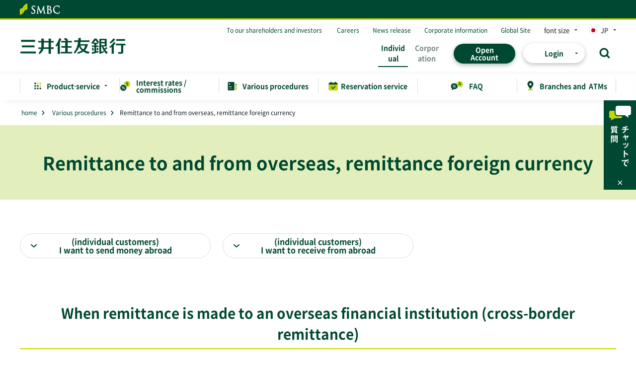

--- FILE ---
content_type: text/html
request_url: https://www.smbc.co.jp/kojin/otetsuduki/sonota/kaigai/?_ga=2.188740776.1054498568.1668656070-527758837.1667466636&_gl=1*1ajamvk*_ga*NTI3NzU4ODM3LjE2Njc0NjY2MzY.*_ga_9DML3Z544L*MTY2ODY2MjMwNi41LjAuMTY2ODY2MjMwNi42MC4wLjA.
body_size: 11488
content:
<!DOCTYPE html>
<!-- Updated 2025/10/15.ht -->
<!-- Updated 2025/10/02.t -->
<!-- Updated 2025/08/19.t -->
<!-- Updated 2025/08/01.t -->
<!-- Updated 2025/07/02.t -->
<!-- Updated 2025/04/18.t -->
<!-- Updated 2025/03/18.t -->
<!-- Updated 2025/03/03.t -->
<!-- Updated 2025/01/06.t -->
<!-- Updated 2024/10/28.t -->
<!-- Updated 2024/10/03.t -->
<!-- Updated 2024/10/01.t -->
<!-- Updated 2024/08/14.t -->
<!-- Updated 2024/05/20.t -->
<!-- Updated 2024/04/10.t -->
<!-- Updated 2024/02/26.T -->
<!-- Updated 2023/10/03.t -->
<!-- Updated 2023/09/25.t -->
<!-- Updated 2023/06/13.t -->
<!-- Updated 2023/05/16.t -->
<!-- Updated 2023/01/23.t -->
<!-- Updated 2022/12/02.t -->
<!-- Updated 2022/12/01.T -->
<!-- Updated 2022/11/25.t -->
<!-- Updated 2022/08/08.T -->
<!-- Updated 2022/07/01.t -->
<!-- Updated 2022/04/13.t -->
<!-- Updated 2022/04/01.t -->
<!-- Updated 2022/03/31.t -->
<!-- Updated 2022/03/07.t -->
<!-- Updated 2021/12/15.t -->
<!-- Updated 2021/11/01.t -->
<!-- Updated 2021/10/15.T -->
<!-- Updated 2021/10/08.t -->
<!-- Updated 2021/08/31.T -->
<!-- Updated 2021/08/20.t -->
<!-- Updated 2021/06/15.t -->
<!-- Updated 2021/06/03.t -->
<!-- Updated 2021/03/23.t -->
<!-- Updated 2021/03/21.T -->
<html lang="ja">
<head>
<meta charset="Shift_JIS">
<meta name="viewport" content="width=device-width,initial-scale=1.0,minimum-scale=1.0">
<meta http-equiv="X-UA-Compatible" content="IE=edge">
<meta name="format-detection" content="telephone=no,email=no,address=no">
<title>海外への送金・海外からの送金・外貨建て送金 ： 三井住友銀行</title>
<meta name="description" content="外国送金に関するページです。インターネットまたは店頭窓口でお手続きできます。インターネットなら窓口から送金するよりも送金手数料がおトクになります。海外の金融機関へ送金するなら三井住友銀行をご利用ください。">
<link rel="canonical" href="https://www.smbc.co.jp/kojin/otetsuduki/sonota/kaigai/">
<link href="/favicon.ico" rel="shortcut icon" type="image/x-icon">
<link rel="apple-touch-icon-precomposed" href="/apple-touch-icon.png">
<!-- FONT PRELOAD -->
<link rel="preload" as="script" href="https://www.smbc.co.jp/assets/3c94f3bc517fc7e5e285fb380174b9c4b00124990e6"/><link rel="preload" as="font" href="/kojin/cmn/fonts/Noto_Sans_JP/NotoSansJP-Regular.otf" crossorigin>
<!-- COMMON STYLE -->
<link rel="stylesheet" href="/kojin/cmn/styles/base.min.css">
<link rel="stylesheet" href="/kojin/cmn/styles/module.min.css">
<link rel="stylesheet" href="/kojin/cmn/styles/print.min.css" media="print">
<!-- LOCAL -->
<link rel="stylesheet" href="/kojin/otetsuduki/includes/styles/index.css">
<link rel="stylesheet" href="/kojin/otetsuduki/sonota/kaigai/styles/index.css">

<!-- Google Tag Manager -->
<script type="text/javascript" src="https://www.smbc.co.jp/assets/3c94f3bc517fc7e5e285fb380174b9c4b00124990e6"  ></script><script>(function(w,d,s,l,i){w[l]=w[l]||[];w[l].push({'gtm.start':
new Date().getTime(),event:'gtm.js'});var f=d.getElementsByTagName(s)[0],
j=d.createElement(s),dl=l!='dataLayer'?'&l='+l:'';j.async=true;j.src=
'https://www.googletagmanager.com/gtm.js?id='+i+dl;f.parentNode.insertBefore(j,f);
})(window,document,'script','dataLayer','GTM-PVZDWK3');</script>
<!-- End Google Tag Manager -->
</head>
<body>
<!-- Google Tag Manager (noscript) -->
<noscript><iframe src="https://www.googletagmanager.com/ns.html?id=GTM-PVZDWK3" height="0" width="0" style="display:none;visibility:hidden"></iframe></noscript>
<!-- End Google Tag Manager (noscript) -->
  <noscript>当ウェブサイトでは、JavaScriptを使用しているページがございます。お使いのブラウザでJavaScript機能を無効にされている場合、正しく機能しない、もしくは正しく表示されないことがあります。ご覧になる際にはブラウザ設定でJavaScriptを有効にしてください。</noscript>
  <p class="skip-link"><a href="#main-area">本文へ</a></p>
  <!-- SP ONLY CONTENTS START -->
  <div id="spmenu-area" class="fn-include fn-include_spmenu_01"></div>
  <!-- SP ONLY CONTENTS END -->
  <div id="containment-area">
    <div id="content-area">
      <div id="header-wrap">
        <div id="header-area" class="fn-include fn-include_header_common"></div>
      </div><!-- //#header-wrap -->
      <!-- PC ONLY CONTENTS START -->
      <div id="topic-path">
        <ol class="list" itemscope="" itemtype="http://schema.org/BreadcrumbList">
          <li class="item" itemprop="itemListElement" itemscope="" itemtype="http://schema.org/ListItem"><a itemprop="item" href="/"><span itemprop="name">ホーム</span></a><meta itemprop="position" content="1"></li>
          <li class="item" itemprop="itemListElement" itemscope="" itemtype="http://schema.org/ListItem"><a itemprop="item" href="/kojin/otetsuduki/"><span itemprop="name">各種お手続</span></a><meta itemprop="position" content="2"></li>
          <li class="item" itemprop="itemListElement" itemscope="" itemtype="http://schema.org/ListItem"><span itemprop="item"><span itemprop="name">海外への送金・海外からの送金・外貨建て送金</span></span><meta itemprop="position" content="3"></li>
        </ol>
      </div>
      <!-- PC ONLY CONTENTS END -->
      <main id="main-area">
        <section class="section-main">
          <header class="title-heading01">
            <div class="inner">
              <h1 class="title"><span class="inner">海外への送金・海外からの送金・外貨建て送金</span></h1>
            </div>
          </header><!-- //.title-heading01 -->
          <div class="content-block01">
            <div class="inner">
              <ul class="column-layoutB3 -spColumn1">
                <li><a href="#anc01" class="btn-type01 -large01 -noShadow glyph-link01 -bottom"><span class="inner">（個人のお客さま）<br>外国へ送金したい</span></a></li>
                <li><a href="#anc04" class="btn-type01 -large01 -noShadow glyph-link01 -bottom"><span class="inner">（個人のお客さま）<br>外国から受け取りたい</span></a></li>
              </ul>

              <section id="anc01" class="section-block01">
                <header class="title-heading02">
                  <h2 class="title"><span class="inner">海外の金融機関に送金される場合（仕向送金）</span></h2>
                </header><!-- //.title-heading02 -->
                <section>
                  <header class="title-heading03 -left">
                    <h3 class="title"><span class="inner">SMBCダイレクトご利用のお客さま</span></h3>
                  </header><!-- //.title-heading03 -->
                  <ul class="list-normal01">
                    <li class="item">
                      <dl class="detail-list03">
                        <dt class="title">【SMBCダイレクト】を利用するメリット！</dt>
                        <dd class="detail">
                          <ul class="list-circle01">
                            <li class="item">窓口で送金するよりも送金手数料がお得！</li>
                            <li class="item">24時間申込OK！（毎週日曜21:00～翌月曜7:00を除く）</li>
                            <li class="item">受取人口座の登録が可能！</li>
                          </ul><!-- //.list-circle01 -->
                        </dd>
                      </dl>
                    </li>
                  </ul><!-- //.list-normal01 -->
                  <div class="_inner-organism _t-center">
                    <div><img src="/kojin/otetsuduki/sonota/kaigai/imgs/index_img_01.jpg" alt="SMBCダイレクトから24時間、ネットで外国送金が可能 外国送金サービス（SMBCダイレクト）"></div>
                  </div>
                  <ul class="btn-list01">
                    <li class="item"><a href="/kojin/kaigaiservice/gaikokusoukin/" onclick="gtag('config','UA-164336168-2',{'custom_map':{'dimension26':'クリックボタン名'},'send_page_view': false});gtag('event','クリック',{'event_category':'クリックボタン名','event_label':'/kojin/otetsuduki/sonota/kaigai/index.html_お申し込み・ご利用条件等はこちら01','クリックボタン名':'/kojin/otetsuduki/sonota/kaigai/index.html_お申し込み・ご利用条件等はこちら01'});" class="btn-type01 -large01 -orange01"><span class="inner">お申し込み・ご利用条件等はこちら</span></a></li>
                  </ul><!-- //.btn-list01 -->
                </section>
                <section>
                  <header class="title-heading03 -left">
                    <h3 class="title"><span class="inner">お取り扱い可能な主要通貨</span></h3>
                  </header><!-- //.title-heading03 -->
                  <div class="column-layoutB6 -spColumn3 _d-flex _j-contentBetween">
                    <div class="_inner-molecule">
                      <figure><img src="/kojin/otetsuduki/sonota/kaigai/imgs/index_img_02.png" alt=""></figure>
                      <div class="text-block01 _t-center">
                        <p>日本円</p>
                      </div>
                    </div>
                    <div class="_inner-molecule">
                      <figure><img src="/kojin/otetsuduki/sonota/kaigai/imgs/index_img_03.png" alt=""></figure>
                      <div class="text-block01 _t-center">
                        <p>米ドル</p>
                      </div>
                    </div>
                    <div class="_inner-molecule">
                      <figure><img src="/kojin/otetsuduki/sonota/kaigai/imgs/index_img_04.png" alt=""></figure>
                      <div class="text-block01 _t-center">
                        <p>ユーロ</p>
                      </div>
                    </div>
                    <div class="_inner-molecule">
                      <figure><img src="/kojin/otetsuduki/sonota/kaigai/imgs/index_img_05.png" alt=""></figure>
                      <div class="text-block01 _t-center">
                        <p>英ポンド</p>
                      </div>
                    </div>
                    <div class="_inner-molecule">
                      <figure><img src="/kojin/otetsuduki/sonota/kaigai/imgs/index_img_06.png" alt=""></figure>
                      <div class="text-block01 _t-center">
                        <p>スイスフラン</p>
                      </div>
                    </div>
                    <div class="_inner-molecule">
                      <figure><img src="/kojin/otetsuduki/sonota/kaigai/imgs/index_img_07.png" alt=""></figure>
                      <div class="text-block01 _t-center">
                        <p>カナダドル<br>※店頭のみ</p>
                      </div>
                    </div>
                  </div>
                </section>
                <section>
                  <header class="title-heading03 -left" id="anc03">
                    <h3 class="title"><span class="inner">海外送金手数料</span></h3>
                  </header><!-- //.title-heading03 -->
                  <div class="text-block01 _inner-molecule">
                    <p class="glyph-attention01 _t-red01 _link-inherit"><span class="inner"><a href="/news/pdf/j20190927_01.pdf" target="_blank" rel="noopener" class="icon-pdf01"><span class="inner">【重要】2019年12月2日（月）より、書面の依頼書によりご依頼いただいた海外送金にかかる手数料を改定いたしました。（PDF:22KB）<img src="/kojin/cmn/imgs/ico_pdf_01.svg" alt="新規ウィンドウでPDFファイルを開きます" class="item"></span></a></span></p>
                  </div>
                  <div class="_inner-organism">
                    <div class="_inner-molecule">
                      <p class="text-data01">（消費税は非課税）</p>
                      <table class="table-type01">
                        <colgroup>
                          <col class="_w30p">
                          <col class="_w35p">
                          <col class="_w35p">
                        </colgroup>
                        <thead>
                          <tr class="row">
                            <th scope="col" class="header"></th>
                            <th scope="col" class="header">SMBCダイレクト</th>
                            <th scope="col" class="header">店頭窓口</th>
                          </tr>
                        </thead>
                        <tbody>
                          <tr class="row">
                            <th scope="row" class="header">当行海外支店／現地法人／連携銀行あて</th>
                            <td class="data">3,000円／件</td>
                            <td class="data">7,000円／件</td>
                          </tr>
                          <tr class="row">
                            <th scope="row" class="header">海外他行あて</th>
                            <td class="data">3,500円／件</td>
                            <td class="data">7,500円／件</td>
                          </tr>
                        </tbody>
                      </table><!-- //.table-type01 -->
                    </div>
                  </div>
                  <ul class="list-circle01">
                    <li class="item">同一通貨間のお取引の場合には、リフティングチャージまたは円為替取扱手数料がかかります。</li>
                    <li class="item">受取人取引銀行または送金の経由銀行で発生する手数料を依頼人負担とする場合は関係銀行手数料がかかります。</li>
                    <li class="item">くわしくは下記をご覧ください。<br><a href="/kojin/fee/resources/pdf/fee_gaikoku.pdf?version=240520" target="_blank" rel="noopener" class="icon-pdf01"><span class="inner">外国関係手数料のご案内（PDF：378KB）<img src="/kojin/cmn/imgs/ico_pdf_01.svg" alt="新規ウィンドウでPDFファイルを開きます" class="item"></span></a><br>
                    ※EB/Global e-Tradeサービスは法人向けインターネット版外国為替サービスです。</li>
                  </ul><!-- //.list-circle01 -->
                </section>
                <section id="anchor05">
                  <header class="title-heading03 -left">
                    <h3 class="title"><span class="inner">店頭窓口をご利用のお客さま</span></h3>
                  </header><!-- //.title-heading03 -->
                  <div class="card-normal01 -red01 toggle-block01 fn-toggle01">
                    <div role="tablist" class="inner">
                      <div id="toggle-switchA01" role="tab" aria-controls="toggle-panelA01" aria-selected="true" aria-expanded="true" tabindex="0" class="header">
                        <div class="title glyph-attention01"><span class="inner">店頭窓口での外国送金に関するご注意</span></div>
                      </div>
                      <div id="toggle-panelA01" role="tabpanel" aria-labelledby="toggle-switchA01" aria-hidden="false" class="body">
                        <div class="_inner-molecule _t-default">
                          <ul class="list-circle01">
                            <li class="item">各種規制の強化や国際情勢等を受けて、送金内容の確認を十分に行うため、店頭での仕向外国送金については翌営業日以降の取組となる可能性がございますのでご了承ください。ご留意点については、下記＜翌営業日以降の送金取組となる場合のご留意事項＞をご確認ください。</li>
                            <li class="item">
                              <dl class="child">
                                <dt class="title">2021年2月1日（月）より、非居住者円建送金における振込手数料、国内外貨建送金における外貨振込手数料を変更いたしました。</dt>
                                <dd class="detail">
                                  <ul class="list-normal01">
                                    <li class="item"><a href="/news/j602163_06.html" class="icon-link01"><span class="inner">お客さまの利便性向上に向けたキャッシュレス化への取組と各種手数料改定について（6/6）</span></a></li>
                                  </ul><!-- //.list-normal01 -->
                                </dd>
                              </dl>
                            </li>
                            <li class="item">2021年2月1日（月）より、非居住者のお客さまにおける国内振込のお取り扱いを一部変更させていただき、原則、外国送金としてお取り扱いさせていただきます。</li>
                            <li class="item">2020年8月31日(月)をもちまして、外国送金における送金小切手の受付は終了しております。<br>今後は、電信送金をご利用いただきますよう、お願いいたします。</li>
                            <li class="item">
                              <dl class="child">
                                <dt class="title">当行では、2019年6月3日（月）より、当行に口座をお持ちでないお客さまの仕向外国送金等の受付を停止いたしました。当行に口座をお持ちのお客さまの仕向外国送金については、法令等に基づくお取引内容の確認を実施のうえ、ご本人さまの口座からの振替により承ります。現金でのお手続きは受付いたしかねますので、ご了承願います。</dt>
                                <dd class="detail">
                                  <ul class="list-normal01">
                                    <li class="item"><a href="/kojin/otetsuduki/sonota/kaigai/pdf/simukegaikokusoukin_teisi.pdf" target="_blank" rel="noopener" class="icon-pdf01"><span class="inner">当行に口座をお持ちでないお客さまの仕向外国送金等の受付停止に関するお知らせ（PDF:176KB）<img src="/kojin/cmn/imgs/ico_pdf_01.svg" alt="新規ウィンドウでPDFファイルを開きます" class="item"></span></a></li>
                                  </ul><!-- //.list-normal01 -->
                                </dd>
                              </dl>
                            </li>
                            <li class="item">当行では、「外国為替及び外国貿易法（外為法）」関連規制等に対し、より一層、適切・厳格に対応するため、受付拠点の集約を進めております。</li>
                            <li class="item">
                              <dl class="child">
                                <dt class="title">2025年4月21日(月)より、外為関連業務の受付拠点を更に集約します。受付可能店舗は以下をご覧ください。</dt>
                                <dd class="detail">
                                  <ul class="list-normal01">
                                    <li class="item"><a href="/kojin/tenpo/jouhou/resources/pdf/gaikokusokin_toriatsukaitenpo.pdf?version=250801" target="_blank" rel="noopener" class="icon-pdf01"><span class="inner">仕向外国送金取扱店舗一覧（PDF:176KB）<img src="/kojin/cmn/imgs/ico_pdf_01.svg" alt="新規ウィンドウでPDFファイルを開きます" class="item"></span></a></li>
                                    <li class="item"><a href="/kojin/tenpo/" class="icon-link01"><span class="inner">お近くの店舗を探す</span></a></li>
                                  </ul><!-- //.list-normal01 -->
                                </dd>
                              </dl>
                            </li>
                          </ul><!-- //.list-circle01 -->
                        </div>
                      </div>
                    </div>
                  </div><!-- //.card-normal01 .-red01 .toggle-block01 .fn-toggle01 -->
                  <div class="text-block01 _inner-molecule">
                    <p>事前にご予約いただくとお待ちいただくことなくお手続いただけます。<br>ぜひ、便利な予約サービスをご活用ください。</p>
                  </div>
                  <ul class="btn-list01">
                    <li class="item"><a href="/kojin/tenpo/soudan/otetsuduki/#anc02" class="btn-type01 -large01 -green01"><span class="inner">予約サービス</span></a></li>
                  </ul>
                </section>
                <section id="anchor06">
                  <header class="title-heading03 -left">
                    <h3 class="title"><span class="inner">ご来店時にお持ちいただくもの</span></h3>
                  </header><!-- //.title-heading03 -->
                  <section>
                    <header class="title-heading04 -left">
                      <h4 class="title"><span class="inner">【必要な持ち物】</span></h4>
                    </header><!-- //.title-heading04 -->
                    <div class="incWrap02">
                      <div data-inc="A_01"></div>
                      <div data-inc="C_10" class="_mt28"></div>
                      <div data-inc="D_01" class="_mt28"></div>
                      <div data-inc="D_03" class="_mt28"></div>
                    </div>
                  </section>
                  <section>
                    <header class="title-heading04 -left">
                      <h4 class="title"><span class="inner">【必要な情報】</span></h4>
                    </header><!-- //.title-heading04 -->
                    <div class="incWrap02">
                      <div data-inc="D_04"></div>
                      <div data-inc="D_05" class="_mt28"></div>
                      <div data-inc="D_06" class="_mt28"></div>
                    </div>
                    <dl class="detail-list01">
                      <dt class="title">＜マイナンバー制度について＞</dt>
                      <dd class="detail">
                        <div class="text-block01 _inner-molecule">
                          <p>海外への外国送金に関しては、個人番号（マイナンバー）・法人番号を原則お客さまに告知いただく必要があります。お客さまから個人番号（マイナンバー）・法人番号を確認させていただいていない場合に、お届出書の提出をお願いしています。ご理解、ご協力くださいますよう、何卒よろしくお願い申し上げます。<br>くわしくは、<a href="/mynumber/">「マイナンバー制度について」</a>をご確認ください。</p>
                        </div>
                      </dd>
                    </dl>
                    <dl class="detail-list01">
                      <dt class="title">＜仕向外国送金における個人情報の取扱い＞</dt>
                      <dd class="detail">
                        <div class="text-block01 _inner-molecule">
                          <p class="_mt08">仕向外国送金のお取扱いに際しては、日本および関係各国の法令・勧告・慣習、外国送金のシステム（SWIFT等）が求める要件などに従い、お客さまの名称、住所、口座番号・顧客番号、お客さま本人を特定する番号等を支払指図（電文）に記載して送金先及び経由国の銀行に通知する必要があります。<br></p>
                          <p class="_mt08">送金通貨等により、複数の国を経由して送金を行う場合がありますが、送金経路は経由する海外銀行の判断により決定されることから、受付時に経由国をご案内することができませんので、ご了承ください。</p>
                          <p class="_mt08">以下の全国銀行協会ホームページにて、仕向外国送金の実績がある主な国の個人情報保護に関する法制度等を掲載しておりますので、ご確認ください。</p>
                          <div class="text-block01 _mt08">
                            <p><a href="https://www.zenginkyo.or.jp/article/tag-f/17491/" class="icon-blank01 fn-blank01" data-blank-title="全国銀行協会ホームページ"><span class="inner">全国銀行協会ホームページ：個人情報保護法に基づく外国への個人データ移転に関する情報提供について<img src="/kojin/cmn/imgs/ico_blank_01.svg" alt="新規ウィンドウでページを開きます" class="item"></span></a></p>
                          </div>
                        </div>
                      </dd>
                    </dl>
                    <dl class="detail-list01">
                      <dt class="title">＜「マネー・ローンダリング防止」「テロ資金供与防止」「経済制裁」への対応について＞</dt>
                      <dd class="detail">
                        <div class="text-block01 _inner-molecule">
                          <p>マネー・ローンダリングやテロリストへの資金供与の未然防止、各種経済制裁措置への対応は、国際社会におけるテロ等の脅威が増す中で、ますます重要となっています。当行におきましても、関係法令やその趣旨を踏まえ、お取引の背景や原資、詳細等をお伺いするほか、お取引に関する契約書等を確認させていただくことがあります。何卒、ご理解いただきますようお願い申し上げます。</p>
                        </div>
                        <ul class="list-circle01">
                          <li class="item">ご依頼人、ご来店者さまの本人確認書類のご提示をお願いすることがあります。</li>
                          <li class="item">ご依頼人さまの職業や事業内容、お取引の目的詳細や受取人さまとのご関係、受取人さまの生年月日や国籍等を確認させていただくことがあります。</li>
                          <li class="item">送金資金の原資に関し、その内容を証明する書類を確認させていただくことがあります。</li>
                          <li class="item">お客さまよりお伺いした内容やご提出いただいた書類については、原則、記録もしくは写しをいただきます。</li>
                          <li class="item">外国送金の原因となる契約もしくは取引（以下、原取引）に関する支払人・受取人（以下、真の送金依頼人・真の送金受取人）と、送金依頼書上の送金依頼人・送金受取人が相違する場合は、原取引の内容が分かる資料をご提示いただく等、送金内容を確認させていただきます。送金内容の確認の結果、送金依頼書上の送金依頼人・送金受取人が、真の送金依頼人・真の送金受取人に代わって送金取引を行う合理的な理由が確認できない場合は、送金のお受付ができない場合がございますので、ご理解いただきますようお願い申し上げます。なお、真の送金受取人がいる場合の金融機関宛送金は原則お受付できませんのでご了承ください。</li>
                          <li class="item">当行からの依頼にご対応いただけない場合や、確認させていただいた内容によっては、お手続をお断りさせていただくことがありますので、ご了承ください。</li>
                        </ul><!-- //.list-circle01 -->
                      </dd>
                    </dl>
                    <dl class="detail-list01">
                      <dt class="title">＜仕向外国送金にかかる法規制＞</dt>
                      <dd class="detail">
                        <ul class="list-circle01">
                          <li class="item">ご依頼人、ご来店者さまの本人確認書類のご提示をお願いすることがあります。</li>
                          <li class="item"><a href="/honnin/">犯罪による収益の移転防止に関する法律に基づくお取引時確認</a></li>
                          <li class="item">
                            <ul class="list-normal01">
                              <li class="item"><a href="/kojin/otetsuduki/sonota/kaigai/pdf/gaitamehou.pdf?version=251002" target="_blank" rel="noopener" class="icon-pdf01"><span class="inner">経済制裁諸規制への対応について<img src="/kojin/cmn/imgs/ico_pdf_01.svg" alt="新規ウィンドウでPDFファイルを開きます" class="item"></span></a></li>
                            </ul><!-- //.list-normal01 -->
                          </li>
                          <li class="item">内国税の適正な課税の確保を図るための国外送金等に係る調書の提出等に関する法律における国外送金等に基づくご本人確認、調書提出制度</li>
                          <li class="item">米国財務省外国資産管理室（OFAC）による取引禁止・資産凍結措置（米国OFAC規制）</li>
                        </ul><!-- //.list-circle01 -->
                      </dd>
                    </dl>
                    <dl class="detail-list01">
                      <dt class="title">＜金融庁からのおしらせ＞</dt>
                      <dd class="detail">
                        <ul class="list-normal01">
                          <li class="item"><a href="https://www.fsa.go.jp/news/30/20180427/20180427.html" class="icon-blank01 fn-blank01" data-blank-title="金融庁のホームページ"><span class="inner">金融機関窓口などでの取引時の情報提供にご協力ください<img src="/kojin/cmn/imgs/ico_blank_01.svg" alt="新規ウィンドウでページを開きます" class="item"></span></a></li>
                        </ul><!-- //.list-normal01 -->
                      </dd>
                    </dl>
                    <dl class="detail-list01">
                      <dt class="title">＜財務省からのおしらせ＞</dt>
                      <dd class="detail">
                        <ul class="list-normal01">
                          <li class="item"><a href="https://www.mof.go.jp/policy/international_policy/gaitame_kawase/gaitame/economic_sanctions/gaitame_leaflet.pdf" target="_blank" rel="noopener" class="icon-pdf01"><span class="inner">外為法に基づく送金に係る確認について<img src="/kojin/cmn/imgs/ico_pdf_01.svg" alt="新規ウィンドウでPDFファイルを開きます" class="item"></span></a></li>
                        </ul><!-- //.list-normal01 -->
                      </dd>
                    </dl>
                    <dl class="detail-list01">
                      <dt class="title">＜翌営業日以降の送金取組となる場合のご留意事項＞</dt>
                      <dd class="detail">
                        <ul class="list-circle01">
                          <li class="item">送金依頼書の取組希望日には、店頭受付日の翌営業日以降の日付をご記入ください。</li>
                          <li class="item">店頭受付日の相場ではなく、送金取組日の相場が適用されますので、ご了承ください。<br>大口取引の場合は、送金取組日の公表相場が適用されます。</li>
                          <li class="item">口座からのお引落円貨額は、送金取組日に確定します。<br> 送金の取組が完了するまで、十分なご資金をご用意頂くよう、お願い申し上げます。</li>
                          <li class="item">送金取組時に口座残高が不足していた場合、送金が実行できず、当該送金はキャンセルとなる可能性がありますのでご注意ください。<br>また、取組希望日に送金が取り組めない事態が発生した場合には、送金日の変更やキャンセルに伴うコストを請求させていただく可能性がございますので、あらかじめご了承ください。</li>
                          <li class="item">送金取組が翌営業日となるため、受付時には一部手数料額が確定しません。<br> (ex.)リフティングチャージは送金金額の1/20％、最低金額は2,500円となります。</li>
                        </ul><!-- //.list-circle01 -->
                      </dd>
                    </dl>
                  </section>
                </section>
              </section>
              <section id="anc04" class="section-block01">
                <header class="title-heading02">
                  <h2 class="title"><span class="inner">海外の金融機関から受け取る場合（被仕向送金）</span></h2>
                </header><!-- //.title-heading02 -->
                <div class="text-block01 _inner-molecule">
                  <p>海外から送金を受けられる場合、外貨普通預金口座または円普通預金口座を指定してお受け取りいただくことができます。</p>
                </div>
                <section>
                  <header class="title-heading03 -left">
                    <h3 class="title"><span class="inner">特徴</span></h3>
                  </header><!-- //.title-heading03 -->
                  <div class="column-layoutB3 -spColumn1 point-box">
                    <div class="card-normal02">
                      <dl class="inner">
                        <dt class="header">
                          <div class="title _t-center"><span class="inner"><span class="label-mark02 -green01">ポイント1</span><br>外貨普通預金口座または<br>円普通預金口座で<br>お受け取りが可能<br class="_sp-content">（口座開設は無料）</span></div>
                        </dt>
                        <dd class="body">
                          <div class="text-block01">
                            <p class="img01"><img src="/kojin/otetsuduki/sonota/kaigai/imgs/index_img_09.png" alt="" width="576" height="208"></p>
                            <p class="txt01">海外から送金を受けられる場合、外貨普通預金口座または円普通預金口座を指定してお受け取りいただくことができます。</p>
                            <p class="_mt12"><a href="/kojin/gaika/consul/" class="icon-link01"><span class="inner">外貨普通預金口座の開設はこちら</span></a></p>
                            <p><a href="/kojin/open-account/" class="icon-link01"><span class="inner">円普通預金口座の開設はこちら</span></a></p>
                          </div>
                        </dd>
                      </dl>
                    </div><!-- //.card-normal02 -->
                    <div class="card-normal02">
                      <dl class="inner">
                        <dt class="header">
                          <div class="title _t-center"><span class="inner"><span class="label-mark02 -green01">ポイント2</span><br>円以外にも17通貨で<br>お受け取りが可能</span></div>
                        </dt>
                        <dd class="body">
                          <div class="text-block01">
                            <p class="img01"><img src="/kojin/otetsuduki/sonota/kaigai/imgs/index_img_10.png" alt="" width="576" height="208"></p>
                            <p class="txt01">米ドル、ユーロ、英ポンド、スイスフラン、豪ドル、NZドル、カナダドル、香港ドル、シンガポールドル、タイバーツ、スウェーデンクローネ、デンマーククローネ、ノルウェークローネ、南アフリカランド、トルコリラ、メキシコペソ、オフショア人民元</p>
                            <ul class="list-notice01 _fsXs">
                              <li class="item"><span class="mark">※</span>外貨普通預金口座を受取口座に指定する必要がございます。</li>
                            </ul><!-- //.list-notice01 -->
                          </div>
                        </dd>
                      </dl>
                    </div><!-- //.card-normal02 -->
                    <div class="card-normal02">
                      <dl class="inner">
                        <dt class="header">
                          <div class="title _t-center"><span class="inner"><span class="label-mark02 -green01">ポイント3</span><br>お手続についてのお悩みは<br>電話や窓口で相談できる</span></div>
                        </dt>
                        <dd class="body">
                          <div class="text-block01">
                            <p class="img01"><img src="/kojin/otetsuduki/sonota/kaigai/imgs/index_img_11.png" alt="" width="576" height="208"></p>
                            <p class="txt01">電話や窓口でお手続についてのお悩みに対応いたします。外貨普通預金口座または円普通預金口座でお受け取りいただく場合の必要書類等も事前にご確認いただけます。</p>
                          </div>
                        </dd>
                      </dl>
                    </div><!-- //.card-normal02 -->
                  </div>

                  <div class="balloon-blk">
                    <p class="txt02"><span class="inr">こんな方に<br class="_sp-content">選ばれています!</span></p>
                    <ol class="list-conversation01">
                      <li class="item">
                        <div class="inner">
                          <div class="img"><img src="/kojin/otetsuduki/sonota/kaigai/imgs/index_img_13.png" alt="" width="312" height="240"></div>
                          <div class="text card-balloon02">
                            <div class="inner">
                              <div class="body">
                                <div class="text-block01">
                                  <p>海外にある口座の資金（給与等）を、日本国内の口座に集約したい</p>
                                </div>
                              </div>
                            </div>
                          </div><!-- //.card-balloon01 -->
                        </div>
                      </li>
                      <li class="item -reverse">
                        <div class="inner">
                          <div class="img"><img src="/kojin/otetsuduki/sonota/kaigai/imgs/index_img_14.png" alt="" width="312" height="240"></div>
                          <div class="text card-balloon01">
                            <div class="inner">
                              <div class="body">
                                <div class="text-block01">
                                  <p>保険金や不動産売却代金等、海外からの資金の受取口座に利用したい</p>
                                </div>
                              </div>
                            </div>
                          </div><!-- //.card-balloon02 -->
                        </div>
                      </li>
                    </ol><!-- //.list-conversation01 -->
                  </div>
                </section>

                <section>
                  <header class="title-heading03 -left">
                    <h3 class="title"><span class="inner">手数料（消費税は非課税）</span></h3>
                  </header><!-- //.title-heading03 -->
                  <p>海外の金融機関から送金を受け取られる場合、以下の手数料がかかります。</p>

                  <table class="table-type01">
                    <colgroup>
                      <col class="_w100p">
                    </colgroup>
                    <thead>
                      <tr class="row">
                        <th scope="col" class="header">外貨建てで送金され、外貨預金で受け取る場合</th>
                      </tr>
                    </thead>
                    <tbody>
                      <tr class="row">
                        <td class="data">
                          <p>以下の2つの手数料が必要となります。</p>
                          <ul class="list-num01">
                            <li class="item"><span class="mark" wovn-ignore>1.</span>被仕向送金手数料 1,500円</li>
                            <li class="item"><span class="mark" wovn-ignore>2.</span>リフティングチャージ 送金金額の0.05%（最低2,500円、または25米ドル）<br>(<span class="_t-red01">円預金より別途手数料を頂戴するため、手数料引落依頼書などのご提出が必要となります。</span>)</li>
                          </ul><!-- //.list-num01 -->
                        </td>
                      </tr>
                    </tbody>
                  </table><!-- //.table-type01 -->

                  <table class="table-type01">
                    <colgroup>
                      <col class="_w100p">
                    </colgroup>
                    <thead>
                      <tr class="row">
                        <th scope="col" class="header">外貨建てで送金され、円預金で受け取る場合</th>
                      </tr>
                    </thead>
                    <tbody>
                      <tr class="row">
                        <td class="data">
                          <p>以下の手数料が必要となります。</p>
                          <p class="_mt12">被仕向送金手数料 1,500円<br>（円預金への入金円貨額は、入金日の当行所定の外国為替相場※を適用し換算いたします）</p>
                          <ul class="list-notice01 _mt00">
                            <li class="item"><span class="mark">※</span>外貨から円貨に交換する際の手数料は適用相場に織り込まれています</li>
                          </ul><!-- //.list-notice01 -->
                        </td>
                      </tr>
                    </tbody>
                  </table><!-- //.table-type01 -->

                  <table class="table-type01">
                    <colgroup>
                      <col class="_w100p">
                    </colgroup>
                    <thead>
                      <tr class="row">
                        <th scope="col" class="header">円貨建てで送金され、円預金で受け取る場合</th>
                      </tr>
                    </thead>
                    <tbody>
                      <tr class="row">
                        <td class="data">
                          <p>以下の2つの手数料が必要となります。</p>
                          <ul class="list-num01">
                            <li class="item"><span class="mark">1.</span>被仕向送金手数料 1,500円</li>
                            <li class="item"><span class="mark">2.</span>円為替取扱手数料 送金金額の0.05%（最低2,500円）</li>
                          </ul><!-- //.list-num01 -->
                        </td>
                      </tr>
                    </tbody>
                  </table><!-- //.table-type01 -->
                  <ul class="list-notice01 _fsXs">
                    <li class="item"><span class="mark" wovn-ignore>※</span>お手続の方法により手数料が異なりますので、詳細はお取引店にお問合わせください。</li>
                  </ul><!-- //.list-notice01 -->
                </section>

                <section>
                  <header class="title-heading03 -left">
                    <h3 class="title"><span class="inner">送金の流れ</span></h3>
                  </header><!-- //.title-heading03 -->
                  <div class="step-blk column-layoutB3 -spColumn1">
                    <div class="blk01">
                      <p class="img02"><img src="/kojin/otetsuduki/sonota/kaigai/imgs/index_img_16.png" alt="" width="300" height="300"></p>
                      <p class="txt03">仕向銀行でお手続き</p>
                    </div>
                    <div class="blk02">
                      <p class="img02"><img src="/kojin/otetsuduki/sonota/kaigai/imgs/index_img_17.png" alt="" width="300" height="300"></p>
                      <p class="txt03">中継銀行を経由</p>
                    </div>
                    <div class="blk03">
                      <p class="img02"><img src="/kojin/otetsuduki/sonota/kaigai/imgs/index_img_18.png" alt="" width="300" height="300"></p>
                      <p class="txt03">三井住友銀行へ着金</p>
                    </div>
                  </div>
                </section>

                <section>
                  <header class="title-heading03 -left">
                    <h3 class="title _sp-d-block"><span class="inner">送金依頼人に伝える主な情報</span><span class="_d-flex _a-itemEnd _sp-d-block"><a href="/kojin/otetsuduki/sonota/kaigai/pdf/202402.pdf?version=250318" target="_blank" rel="noopener" class="icon-pdf01"><span class="inner">《被仕向外国送金に関するお知らせ》<img src="/kojin/cmn/imgs/ico_pdf_01.svg" alt="新規ウィンドウでPDFファイルを開きます" class="item"></span></a></span></h3>
                  </header><!-- //.title-heading03 -->
                  <table class="table-type01 table02">
                    <colgroup>
                      <col class="_w37p">
                      <col class="_w63p">
                    </colgroup>
                    <thead>
                      <tr class="row">
                        <th scope="col" class="header _t-center _sp-t-left">項目</th>
                        <th scope="col" class="header _t-center _sp-t-left">詳細</th>
                      </tr>
                    </thead>
                    <tbody>
                      <tr class="row">
                        <th scope="row" class="header _v-middle tb-color">受取人取引銀行名<br>Creditor Agent Name</th>
                        <td class="data _v-middle _t-bold _sp-v-top">SUMITOMO MITSUI BANKING CORPORATION</td>
                      </tr>
                      <tr class="row">
                        <th scope="row" class="header _v-middle tb-color">SWIFTコード（※1）<br>SWIFT Code</th>
                        <td class="data _v-middle _t-bold _sp-v-top">8桁の場合<br class="_sp-content">　　SMBCJPJT<br>11桁の場合<br class="_sp-content">　SMBCJPJTXXX
                         <ul class="list-notice01">
                           <li class="item"><span class="mark">※</span>11桁のSWIFTコードの場合は、下3桁にX（エックス）を加えます。</li>
                         </ul><!-- //.list-notice01 -->
                        </td>
                      </tr>
                      <tr class="row">
                        <th scope="row" class="header _v-middle tb-color">口座番号<br>Account Number </th>
                        <td class="data _v-middle _sp-v-top">
                          <p class="_t-bold">お取引店の店番号(3桁)と口座番号(7桁)をハイフン「-」でつないだものを口座番号としてご指定ください。</p>
                          <p class="_mt16 _t-bold">店番号(3桁) - 口座番号(7桁)<br>〇〇〇 - 〇〇〇〇〇〇〇</p>
                          <ul class="list-notice01">
                            <li class="item _t-red01"><span class="mark">※</span>外貨でお受け取りの場合は、外貨預金口座番号をご指定ください。</li>
                          </ul><!-- //.list-notice01 -->
                        </td>
                      </tr>
                      <tr class="row">
                        <th scope="row" class="header _v-middle tb-color">口座名義<br>Creditor Name</th>
                        <td class="data _v-middle _sp-v-top"></td>
                      </tr>
                      <tr class="row">
                        <th scope="row" class="header _v-middle tb-color">口座名義人住所<br>Creditor Address</th>
                        <td class="data _v-middle _sp-v-top"></td>
                      </tr>
                      <tr class="row">
                        <th scope="row" class="header _v-middle tb-color">受取人取引支店名<br>Branch Name</th>
                        <td class="data _v-middle _t-right _t-bold _sp-v-top">BRANCH／BRANCH<br class="_sp-content"> CODE（　）</td>
                      </tr>
                      <tr class="row">
                        <th scope="row" class="header _v-middle tb-color">受取人取引支店住所<br>Branch Address</th>
                        <td class="data _v-middle _sp-v-top"></td>
                      </tr>
                    </tbody>
                  </table><!-- //.table-type01 -->
                  <ul class="list-notice02 _fsXs _sp-mt40">
                    <li class="item"><span class="mark">※1</span>海外の金融機関から日本国内へ送金される場合、ABA、Routing Number、IBAN、SORT等のコードは採用されていません。</li>
                  </ul><!-- //.list-notice02 -->
                  <section class="card-section01 bg-rad _sp-mr00 _sp-ml00">
                    <div class="inner _pt24 _pb24">
                      <header class="header">
                        <h4 class="title _j-contentStart"><span class="inner _fs16">注意点</span></h4>
                      </header>
                      <div class="body _mt12">
                        <div class="text-block01">
                          <p>外国送金では中継銀行を経由する際に、中継銀行の判断で送金通貨が他通貨に交換される場合があります。<br>送金依頼伝票の備考欄などに「Do not convert」などのメッセージを記入することで、送金時の通貨で三井住友銀行に到着する可能性が高くなりますが、送金時の通貨での到着をお約束するものではありません。</p>
                        </div>
                      </div>
                    </div>
                  </section><!-- //.card-section01 .-gray01 -->
                </section>

                <section>
                  <header class="title-heading03 -left">
                    <h3 class="title"><span class="inner">外国送金お受取時の取扱</span></h3>
                  </header><!-- //.title-heading03 -->
                  <ul class="list-circle01">
                    <li class="item">
                      <dl class="child">
                        <dt class="title _t-bold">入金と到着案内</dt>
                        <dd class="detail">
                          <div class="text-block01 _inner-molecule">
                            <p>送金銀行の指定するお客さまの口座へ入金し、お届けの住所へ計算書を郵送します。入金の前に電話等でのご案内は原則行いませんので、ご了承ください。<br>ただし、送金の内容や金額などによっては、当行の判断により、お届けの電話番号または住所へご連絡させていただく場合もあります。また、送金依頼銀行に対して、入金状況、入金日時、到着案内記載の送金額を伝える場合があります。</p>
                          </div>
                        </dd>
                      </dl>
                    </li>
                    <li class="item">
                      <dl class="child">
                        <dt class="title _t-bold">外貨建送金のお取扱</dt>
                        <dd class="detail">
                          <div class="text-block01 _inner-molecule">
                            <p>送金銀行が指定するお客さまの口座が円預金口座の場合、入金日の当行所定のレートを適用して換算した円貨額を入金します。入金時の適用相場は、<a href="/market/">外国為替情報</a>の主要外国為替相場のお知らせから「公表相場一覧」をご覧ください。</p>
                          </div>
                          <dl class="detail-list01">
                            <dt class="title">＜外貨での受取を希望される場合＞</dt>
                            <dd class="detail">
                              <div class="text-block01 _inner-molecule">
                                <p>送金通貨と同一通貨の外貨預金を受取人口座番号にご指定いただくようお客さまから送金依頼人にお願いしてください。</p>
                              </div>
                            </dd>
                          </dl>
                        </dd>
                      </dl>
                    </li>
                    <li class="item">
                      <dl class="child">
                        <dt class="title _t-bold">「マネー・ローンダリング防止」「テロ資金供与防止」「経済制裁」への対応について</dt>
                        <dd class="detail">
                        <div class="text-block01 _inner-molecule">
                          <p>組織犯罪やテロ活動等の脅威が拡大する中、我が国を含む国際社会は、協調して、それらの防止・撲滅に取り組んでいます。当行におきましても、関係法令やその趣旨を踏まえ、お取引の背景や詳細等をお伺いするほか、お取引に関する契約書等を確認させていただくことがあります。また、お取引内容の確認にお時間(場合によっては1カ月以上)を要する場合がございます。何卒、ご理解いただきますようお願い申し上げます。</p>
                          <p>以下に該当する場合はご入金をお断りし、資金を返却いたしますので、ご了承ください。</p>
                        </div>
                        <ul class="list-circle01">
                            <li class="item">当行から受取人さまへの連絡がつかない場合</li>
                            <li class="item">
                             <dl class="child">
                              <dt class="title">当行からお伺いした内容に対して、以下の状況と当行が判断した場合</dt>
                                 <dd class="detail">
                                  <ul>
                                   <li class="item">-&nbsp;当行預金規定の禁止事項(国内外の法規制に違反(*1)、第三者(*2)のための口座利用等)に該当する</li>
                                   <li class="item">-&nbsp;具体的、合理的(一貫していて矛盾が無い)な回答をいただけない</li>
                                   <li class="item">-&nbsp;回答内容の確証となる書類を提示いただけない</li>
                                  </ul><!-- //.list-circle01 -->
                                 </dd>
                             </dl>
                            </li>
                            <li class="item">当行からのお伺いに対し、暴力、威嚇、脅迫、強要等、その内容もしくは様態が社会通念に照らして著しく不相応と認められる行為、その他当該従業員の安全や精神衛生等を害するおそれのある行為をした場合</li>
                            <li class="_mt08">(*1)潜脱を含む</li>
                            <li class="_mb24">(*2)お客さまご自身が経営する法人とお客さまの関係を含む</li>
                          </ul><!-- //.list-circle01 -->
                      </dd>
                    </dl>
                        <dd class="detail">
                          <dl class="detail-list01">
                            <dt class="title">＜被仕向外国送金にかかる法規制＞</dt>
                            <dd class="detail">
                              <ul class="list-circle01">
                                <li class="item">
                                  <ul class="list-normal01">
                                    <li class="item"><a href="/kojin/otetsuduki/sonota/kaigai/pdf/gaitamehou.pdf?version=251002" target="_blank" rel="noopener" class="icon-pdf01"><span class="inner">経済制裁諸規制への対応について<img src="/kojin/cmn/imgs/ico_pdf_01.svg" alt="新規ウィンドウでPDFファイルを開きます" class="item"></span></a></li>
                                  </ul><!-- //.list-normal01 -->
                                </li>
                                <li class="item">内国税の適正な課税の確保を図るための国外送金等に係る調書の提出等に関する法律における国外送金等に基づくご本人確認、調書提出制度</li>
                                <li class="item">米国財務省外国資産管理室（OFAC）による取引禁止・資産凍結措置（米国OFAC規制）</li>
                              </ul><!-- //.list-circle01 -->
                            </dd>
                          </dl>
                          <dl class="detail-list01">
                            <dt class="title">＜金融庁からのおしらせ＞</dt>
                            <dd class="detail">
                              <ul class="list-normal01">
                                <li class="item"><a href="https://www.fsa.go.jp/news/30/20180427/20180427.html" class="icon-blank01 fn-blank01" data-blank-title="金融庁のホームページ"><span class="inner">金融機関窓口などでの取引時の情報提供にご協力ください<img src="/kojin/cmn/imgs/ico_blank_01.svg" alt="新規ウィンドウでページを開きます" class="item"></span></a></li>
                              </ul><!-- //.list-normal01 -->
                            </dd>
                          </dl>
                        </dd>
                    </li>
                  </ul><!-- //.list-circle01 -->
                  <dl class="detail-list01">
                    <dt class="title">＜マイナンバー制度について＞</dt>
                    <dd class="detail">
                      <div class="text-block01 _inner-molecule">
                        <p>海外からの外国送金に関しては、個人番号（マイナンバー）・法人番号を原則お客さまに告知いただく必要があります。お客さまから個人番号（マイナンバー）・法人番号を確認させていただいていない場合に、お届出書の提出をお願いしています。ご理解、ご協力くださいますよう、何卒よろしくお願い申し上げます。<br>くわしくは、<a href="/mynumber/">「マイナンバー制度について」</a>をご確認ください。</p>
                      </div>
                    </dd>
                  </dl>
                </section>
              </section>
              <section id="anc07" class="card-section01">
                <div class="inner">
                  <header class="title-heading03">
                    <h3 class="title glyph-faq01"><span class="inner">よくあるご質問</span></h3>
                  </header><!-- //.title-heading03 -->
                  <div class="body">
                    <ul class="list-normal02">
                      <li class="item">
                        <a href="https://qa.smbc.co.jp/faq/show/673" class="card-tile04 icon-link01 -right">
                          <div class="inner">
                            <p class="text-mark02 -center01 _t-bold"><span class="mark -green01">Q</span>三井住友銀行のSWIFT（スイフト）コードを知りたい</p>
                          </div>
                        </a><!-- //.card-tile04 -->
                      </li>
                      <li class="item">
                        <a href="https://qa.smbc.co.jp/faq/show/5282" class="card-tile04 icon-link01 -right">
                          <div class="inner">
                            <p class="text-mark02 -center01 _t-bold"><span class="mark -green01">Q</span>海外から送金を受け取る際の受取限度額を知りたい</p>
                          </div>
                        </a><!-- //.card-tile04 -->
                      </li>
                      <li class="item">
                        <a href="https://qa.smbc.co.jp/faq/show/2413" class="card-tile04 icon-link01 -right">
                          <div class="inner">
                            <p class="text-mark02 -center01 _t-bold"><span class="mark -green01">Q</span>海外から送金を受ける際、先方に伝える情報を知りたい</p>
                          </div>
                        </a><!-- //.card-tile04 -->
                      </li>
                      <li class="item">
                        <a href="https://qa.smbc.co.jp/faq/show/2167" class="card-tile04 icon-link01 -right">
                          <div class="inner">
                            <p class="text-mark02 -center01 _t-bold"><span class="mark -green01">Q</span>外国送金サービス（SMBCダイレクト）の受付状況を確認したい</p>
                          </div>
                        </a><!-- //.card-tile04 -->
                      </li>
                      <li class="item">
                        <a href="https://qa.smbc.co.jp/faq/show/2166" class="card-tile04 icon-link01 -right">
                          <div class="inner">
                            <p class="text-mark02 -center01 _t-bold"><span class="mark -green01">Q</span>外国送金サービス（SMBCダイレクト）の送金取組日（予定）が翌営業日になっています。変更できますか？</p>
                          </div>
                        </a><!-- //.card-tile04 -->
                      </li>
                    </ul><!-- //.list-normal02 -->
                    <ul class="btn-list01">
                      <li class="item"><a href="https://qa.smbc.co.jp/category/show/305" class="btn-type02 -large01"><span class="inner">よくあるご質問一覧へ</span></a></li>
                    </ul><!-- //.btn-list01 -->
                  </div>
                </div>
              </section><!-- //.card-section01 -->
            </div>
          </div><!-- //.content-block01 -->
        </section><!-- //.section-main -->
        <!-- MODAL CONTENTS START -->
        <!-- MODAL CONTENTS END -->
      </main><!-- // #main-area -->
      <div id="local-area" class="fn-include fn-include_nav_10_otetsuduki"></div>
    </div><!-- // #content-area -->
    <div id="footer-area" class="fn-include fn-include_footer_common"></div>
  </div><!-- // #containment-area -->
  <script src="/kojin/cmn/scripts/jquery-3.4.1.min.js"></script>
  <script src="/kojin/cmn/scripts/default.min.js" charset="Shift_JIS"></script>
  <!-- LOCAL -->
  <script src="/kojin/otetsuduki/includes/scripts/index.js" charset="Shift_JIS"></script>
</body>
</html>

--- FILE ---
content_type: text/html
request_url: https://www.smbc.co.jp/kojin/cmn/includes/header/header_common.html
body_size: 7550
content:
<!-- Updated 2025/12/24.T -->
<!-- Updated 2025/10/30.T -->
<!-- Updated 2025/09/16.s -->
<!-- Updated 2025/08/14.T -->
<!-- Updated 2025/08/22.a -->
<!-- Updated 2025/07/15.T -->
<!-- Updated 2025/05/20.T -->
<!-- Updated 2025/03/26.T -->
<!-- Updated 2025/03/07.a -->
<!-- Updated 2025/02/13.T -->
<!--�ȉ��y�[�W��-->


<header id="header-content">
  <div class="header-logo">
    <div class="inner"><img src="/kojin/cmn/imgs/logo_smbc_01.svg" alt="SMBC" width="80" height="23"></div>
  </div>
  <!-- PC ONLY CONTENTS START -->
  <div class="header-inner">
    <div class="inner">
      <div class="header-siteLogo">
        <p><strong><a href="/"><img src="/kojin/cmn/imgs/logo_01.svg" alt="�O��Z�F��s" width="213" height="34"></a></strong></p>
      </div><!-- // .header-siteLogo -->
      <div class="header-container">
        <div class="header-info">
          <div class="inner">
            <ul class="header-infoList">
              <li class="item"><a href="/investment/" onclick="gtag('config','UA-164336168-2',{'custom_map':{'dimension26':'�N���b�N�{�^����'},'send_page_view': false});gtag('event','�N���b�N',{'event_category':'�N���b�N�{�^����','event_label':'header_����E�����Ƃ̊F����','�N���b�N�{�^����':'header_����E�����Ƃ̊F����'});">����E�����Ƃ̊F����</a></li>
              <li class="item"><a href="/recruit/" onclick="gtag('config','UA-164336168-2',{'custom_map':{'dimension26':'�N���b�N�{�^����'},'send_page_view': false});gtag('event','�N���b�N',{'event_category':'�N���b�N�{�^����','event_label':'header_�̗p���','�N���b�N�{�^����':'header_�̗p���'});">�̗p���</a></li>
              <li class="item"><a href="/news/" onclick="gtag('config','UA-164336168-2',{'custom_map':{'dimension26':'�N���b�N�{�^����'},'send_page_view': false});gtag('event','�N���b�N',{'event_category':'�N���b�N�{�^����','event_label':'header_�j���[�X�����[�X','�N���b�N�{�^����':'header_�j���[�X�����[�X'});">�j���[�X�����[�X</a></li>
              <li class="item"><a href="/aboutus/" onclick="gtag('config','UA-164336168-2',{'custom_map':{'dimension26':'�N���b�N�{�^����'},'send_page_view': false});gtag('event','�N���b�N',{'event_category':'�N���b�N�{�^����','header_��Ə��','�N���b�N�{�^����':'header_��Ə��'});">��Ə��</a></li>
              <li class="item"><a href="/global/" onclick="gtag('config','UA-164336168-2',{'custom_map':{'dimension26':'�N���b�N�{�^����'},'send_page_view': false});gtag('event','�N���b�N',{'event_category':'�N���b�N�{�^����','event_label':'header_GlobalSite','�N���b�N�{�^����':'header_GlobalSite'});">Global Site</a></li>
            </ul>
            <div class="header-fontSize">
              <div class="btn"><button type="button" id="header-fontSizeSwitch" aria-controls="header-fontSizePanel" aria-haspopup="true" aria-expanded="false" class="icon-link02 fn-popup01"><span class="inner">�����T�C�Y</span></button></div>
              <!-- DIALOG CONTENTS START -->
              <div role="dialog" id="header-fontSizePanel" aria-labelledby="header-fontSizeSwitch" aria-hidden="true" class="popup fn-popupPanel">
                <div class="inner">
                  <ul class="list">
                    <li class="item"><button type="button" onclick="gtag('config','UA-164336168-2',{'custom_map':{'dimension26':'�N���b�N�{�^����'},'send_page_view': false});gtag('event','�N���b�N',{'event_category':'�N���b�N�{�^����','event_label':'header_�����T�C�Y��','�N���b�N�{�^����':'header_�����T�C�Y��'});" class="btn fn-fsSmall"><span>��</span></button></li>
                    <li class="item"><button type="button" onclick="gtag('config','UA-164336168-2',{'custom_map':{'dimension26':'�N���b�N�{�^����'},'send_page_view': false});gtag('event','�N���b�N',{'event_category':'�N���b�N�{�^����','event_label':'header_�����T�C�Y�W��','�N���b�N�{�^����':'header_�����T�C�Y�W��'});" class="btn fn-fsdDfault"><span>�W��</span></button></li>
                    <li class="item"><button type="button" onclick="gtag('config','UA-164336168-2',{'custom_map':{'dimension26':'�N���b�N�{�^����'},'send_page_view': false});gtag('event','�N���b�N',{'event_category':'�N���b�N�{�^����','event_label':'header_�����T�C�Y��','�N���b�N�{�^����':'header_�����T�C�Y��'});" class="btn fn-fsLarge"><span>��</span></button></li>
                  </ul>
                </div>
              </div><!-- // #header-fontSizePanel -->
              <!-- DIALOG CONTENTS END -->
            </div><!-- // .header-fontSize -->
            <div class="header-lang lang-block">
              <div class="btn"><button type="button" id="header-selectLangSwitch" aria-controls="header-selectLang" aria-haspopup="true" aria-expanded="false" class="icon-link02 fn-popup01"><span class="inner">JP</span></button></div>
              <!-- DIALOG CONTENTS START -->
              <div role="dialog" id="header-selectLang" aria-labelledby="header-selectLangSwitch" aria-hidden="true" class="popup fn-popupPanel">
                <div class="inner">
                  <ul class="list">
                    <li class="item -current"><button type="button" aria-haspopup="true" aria-expanded="false" aria-controls="modal-lang" onclick="gtag('config','UA-164336168-2',{'custom_map':{'dimension26':'�N���b�N�{�^����'},'send_page_view': false});gtag('event','�N���b�N',{'event_category':'�N���b�N�{�^����','event_label':'header_JP','�N���b�N�{�^����':'header_JP'});" class="btn fn-langModalBtn wovn-switch" data-value="ja"><span class="inner"><span class="name -jp">���{��</span><span class="code">JP</span></span></button></li>
                    <li class="item"><button type="button" aria-haspopup="true" aria-expanded="false" aria-controls="modal-lang" onclick="gtag('config','UA-164336168-2',{'custom_map':{'dimension26':'�N���b�N�{�^����'},'send_page_view': false});gtag('event','�N���b�N',{'event_category':'�N���b�N�{�^����','event_label':'header_EN','�N���b�N�{�^����':'header_EN'});" class="btn fn-langModalBtn" data-value="en"><span class="inner"><span class="name -en">English</span><span class="code">EN</span></span></button></li>
                    <li class="item"><button type="button" aria-haspopup="true" aria-expanded="false" aria-controls="modal-lang" onclick="gtag('config','UA-164336168-2',{'custom_map':{'dimension26':'�N���b�N�{�^����'},'send_page_view': false});gtag('event','�N���b�N',{'event_category':'�N���b�N�{�^����','event_label':'header_ZH','�N���b�N�{�^����':'header_ZH'});" class="btn fn-langModalBtn" data-value="zh-CHS"><span class="inner"><span class="name -zh">�ȑ̒���</span><span class="code">ZH</span></span></button></li>
                    <li class="item"><button type="button" aria-haspopup="true" aria-expanded="false" aria-controls="modal-lang" onclick="gtag('config','UA-164336168-2',{'custom_map':{'dimension26':'�N���b�N�{�^����'},'send_page_view': false});gtag('event','�N���b�N',{'event_category':'�N���b�N�{�^����','event_label':'header_KO','�N���b�N�{�^����':'header_KO'});" class="btn fn-langModalBtn" data-value="ko"><span class="inner"><span class="name -ko"><img src="/kojin/cmn/imgs/txt_country_01.png" alt="ko"></span><span class="code">KO</span></span></button></li>
                    <li class="item"><button type="button" aria-haspopup="true" aria-expanded="false" aria-controls="modal-lang" onclick="gtag('config','UA-164336168-2',{'custom_map':{'dimension26':'�N���b�N�{�^����'},'send_page_view': false});gtag('event','�N���b�N',{'event_category':'�N���b�N�{�^����','event_label':'header_VI','�N���b�N�{�^����':'header_VI'});" class="btn fn-langModalBtn" data-value="vi"><span class="inner"><span class="name -vi"><img src="/kojin/cmn/imgs/txt_country_02.png" alt="vi"></span><span class="code">VI</span></span></button></li>
                    <li class="item"><a href="/kojin/sougou/language/index.html" class="btn -list"><span class="inner">List</span></a></li>
                  </ul>
                </div>
              </div><!-- // #header-selectLang -->
              <!-- DIALOG CONTENTS END -->
            </div><!-- // .header-lang -->
          </div>
        </div><!-- // .header-info -->
        <!-- PC ONLY CONTENTS END -->
        <div class="header-tool">
          <div class="inner">
            <!-- PC AND TOP CONTENTS START -->
            <div class="header-toolCategory">
              <ul class="list">
                <li class="item"><a href="/" aria-current="true" onclick="gtag('config','UA-164336168-2',{'custom_map':{'dimension26':'�N���b�N�{�^����'},'send_page_view': false});gtag('event','�N���b�N',{'event_category':'�N���b�N�{�^����','event_label':'header_�l','�N���b�N�{�^����':'header_�l'});" class="link">�l</a></li>
                <li class="item"><a href="/hojin/" onclick="gtag('config','UA-164336168-2',{'custom_map':{'dimension26':'�N���b�N�{�^����'},'send_page_view': false});gtag('event','�N���b�N',{'event_category':'�N���b�N�{�^����','event_label':'header_�@�l','�N���b�N�{�^����':'header_�@�l'});" class="link">�@�l</a></li>
              </ul>
            </div>
            <!-- PC AND TOP CONTENTS START -->
            <!-- PC AND UNDERLAYER ONLY CONTENTS START -->
            <div class="header-toolBtn">
              <ul class="btn-list01">
                <li class="item"><a href="/kojin/open-account/" onclick="gtag('config','UA-164336168-2',{'custom_map':{'dimension26':'�N���b�N�{�^����'},'send_page_view': false});gtag('event','�N���b�N',{'event_category':'�N���b�N�{�^����','event_label':'header_�����J��','�N���b�N�{�^����':'header_�����J��'});" class="btn-type01 -green01"><span class="inner">�����J��</span></a></li>
                <li class="item header-toolBtnLogin">
                  <button type="button" id="header-loginSwitch" aria-controls="header-login" aria-haspopup="true" aria-expanded="false" onclick="gtag('config','UA-164336168-2',{'custom_map':{'dimension26':'�N���b�N�{�^����'},'send_page_view': false});gtag('event','�N���b�N',{'event_category':'�N���b�N�{�^����','event_label':'header_���O�C��','�N���b�N�{�^����':'header_���O�C��'});" class="btn-type01 icon-link02 fn-popup01"><span class="inner">���O�C��</span></button>
                  <!-- DIALOG CONTENTS START -->
                  <div role="dialog" id="header-login" aria-labelledby="header-loginSwitch" aria-hidden="true" class="popup fn-popupPanel">
                    <div class="inner">
                      <ul class="column-layoutB2">
                        <li>
                          <dl class="detail-listLine03">
                            <dt class="title">Web�Ń��O�C��</dt>
                            <dd class="detail">
                              <div class="text-block01 _t-center">
                                <p>SMBC�_�C���N�g�i�C���^�[�l�b�g�o���L���O�j</p>
                              </div>
                              <div class="_inner-atom _inner-organism">
                                <ul class="btn-list01">
                                  <li class="item"><a href="https://direct.smbc.co.jp/aib/aibgsjsw5001.jsp" onclick="gtag('config','UA-164336168-2',{'custom_map':{'dimension26':'�N���b�N�{�^����'},'send_page_view': false});gtag('event','�N���b�N',{'event_category':'�N���b�N�{�^����','event_label':'header_login_���O�C��','�N���b�N�{�^����':'header_login_���O�C��'});" class="btn-type01 -large01"><span class="inner">���O�C��</span></a></li>
                                </ul>
                                <div><a href="https://direct.smbc.co.jp/aib/aibgsjsw3k12.jsp" onclick="gtag('config','UA-164336168-2',{'custom_map':{'dimension26':'�N���b�N�{�^����'},'send_page_view': false});gtag('event','�N���b�N',{'event_category':'�N���b�N�{�^����','event_label':'header_login_�L���b�V���J�[�h�Ŏc���m�F','�N���b�N�{�^����':'header_login_�L���b�V���J�[�h�Ŏc���m�F'});" class="icon-link01"><span class="inner">�L���b�V���J�[�h�Ŏc���m�F</span></a></div>
                              </div>
                            </dd>
                          </dl>
                        </li>
                        <li>
                          <dl class="detail-listLine03">
                            <dt class="title">�A�v���Ń��O�C��</dt>
                            <dd class="detail">
                              <div class="header-toolLoginApply">
                                <figure class="img">
                                  <picture class="picture-img webp-img fn-lazy">
                                    <source type="image/webp" srcset="/kojin/cmn/imgs/img_apply_directapp_02_webp.webp">
                                    <img src="/kojin/cmn/imgs/img_apply_directapp_02_webp.png" alt="" width="113" height="144"  loading="lazy">
                                  </picture><!-- // .picture-img .webp-img .fn-lazy -->
                                </figure>
                                <div class="box">
                                  <div class="inner">
                                    <div class="img"><img src="/kojin/cmn/imgs/img_qr_smbcapp_02.png" alt="�O��Z�F��s�A�v���ւ�QR�R�[�h" width="82" height="82" loading="lazy" class="fn-lazy"></div>
                                    <div class="text">
                                      <p>�񎟌��R�[�h���獡�����_�E�����[�h</p>
                                      <div><a href="/kojin/special/app/" onclick="gtag('config','UA-164336168-2',{'custom_map':{'dimension26':'�N���b�N�{�^����'},'send_page_view': false});gtag('event','�N���b�N',{'event_category':'�N���b�N�{�^����','event_label':'header_login_�O��Z�F��s�A�v���Ƃ�','�N���b�N�{�^����':'header_login_�O��Z�F��s�A�v���Ƃ�'});" class="icon-link01"><span class="inner">�O��Z�F��s�A�v���Ƃ�</span></a></div>
                                    </div>
                                  </div>
                                </div>
                              </div>
                            </dd>
                          </dl>
                        </li>
                      </ul>
                      <!-- KARTE CONTENTS START -->
                      <div class="_d-flex _a-itemCenter _j-contentCenter _bg-green03 _p08" style="margin: 0 -20px;">
                        <aside class="aside"></aside>
                        <div class="_ml16">
                          <a href="/infowebkojin/"><img src="/kojin/cmn/imgs/header_bnr_torihikimokuteki_01.png" alt="������ړI���͏o�� ����o��pWeb�T�C�g ����o�̂��肢" width="339"></a>
                        </div>
                      </div>
                      <!-- KARTE CONTENTS END -->
                    </div>
                  </div><!-- // #header-login -->
                  <!-- DIALOG CONTENTS END -->
                </li>
              </ul>
            </div>
            <!-- PC AND UNDERLAYER ONLY CONTENTS END -->
            <div class="header-search">
              <div class="btn"><button type="button" id="header-searchSwitch" aria-controls="header-search" aria-haspopup="true" aria-expanded="false" onclick="gtag('config','UA-164336168-2',{'custom_map':{'dimension26':'�N���b�N�{�^����'},'send_page_view': false});gtag('event','�N���b�N',{'event_category':'�N���b�N�{�^����','event_label':'header_�T�C�g������','�N���b�N�{�^����':'header_�T�C�g������'});" class="fn-popup01"><img src="/kojin/cmn/imgs/btn_search_01.svg" alt="��������"></button></div>
              <div role="dialog" id="header-search" aria-labelledby="header-searchSwitch" aria-hidden="true" class="popup fn-popupPanel">
                <div class="header-searchInput">
                  <form name="SS_searchForm1" id="SS_searchForm1" action="https://pro.syncsearch.jp/search" method="get" enctype="application/x-www-form-urlencoded">
                    <input type="hidden" name="site" value="O2RW5PF1">
                    <input type="hidden" name="charset" value="Shift_JIS">
                    <input type="hidden" name="design" value="3">
                    <input type="hidden" name="group" value="4">
                    <label class="search-form">
                      <input type="text" name="query" value="" placeholder="�L�[���[�h����͂��Č���" id="SS_searchQuery1" maxlength="100" class="text">
                      <input type="submit" name="submit" value="����" id="SS_searchSubmit1" class="btn">
                    </label>
                  </form>
                  <button type="button" aria-controls="header-searchSwitch" class="btn glyph-close01 -series fn-popupClose"><span class="inner">�Ƃ���</span></button>
                </div>
              </div><!-- // #header-search -->
            </div>
            <!-- SP ONLY CONTENTS START -->
            <div class="header-drawrBtn"><button type="button" id="drawrSwitch" aria-controls="drawr-area" aria-haspopup="true" aria-expanded="false" class="btn fn-drawr01"><span class="inner"><img src="/kojin/cmn/imgs/ico_menu_01.svg" alt="���j���[���Ђ炭"></span></button></div>
            <!-- SP ONLY CONTENTS END -->
          </div>
        </div><!-- // .header-tool -->
      </div><!-- // .header-container -->
    </div>
  </div>
</header><!-- // #header-area -->
<nav id="global-nav" aria-label="�T�C�g�S�̂̃i�r�Q�[�V����">
  <div class="inner">
    <ul class="list">
      <li class="item"><button type="button" id="nav-switch01" aria-controls="nav-01" aria-haspopup="true" aria-expanded="false" onclick="gtag('config','UA-164336168-2',{'custom_map':{'dimension26':'�N���b�N�{�^����'},'send_page_view': false});gtag('event','�N���b�N',{'event_category':'�N���b�N�{�^����','event_label':'header_���i�E�T�[�r�X','�N���b�N�{�^����':'header_���i�E�T�[�r�X'});" class="glyph-square01 icon-link02"><span class="inner">���i�E<br>�T�[�r�X</span></button></li>
      <li class="item"><a href="/kojin/kinri/" onclick="gtag('config','UA-164336168-2',{'custom_map':{'dimension26':'�N���b�N�{�^����'},'send_page_view': false});gtag('event','�N���b�N',{'event_category':'�N���b�N�{�^����','event_label':'header_�����E�萔��','�N���b�N�{�^����':'header_�����E�萔��'});" class="glyph-coin01"><span class="inner">�����E�萔��</span></a></li>
      <li class="item"><a href="/kojin/otetsuduki/" onclick="gtag('config','UA-164336168-2',{'custom_map':{'dimension26':'�N���b�N�{�^����'},'send_page_view': false});gtag('event','�N���b�N',{'event_category':'�N���b�N�{�^����','event_label':'header_�e�킨�葱','�N���b�N�{�^����':'header_�e�킨�葱'});" class="glyph-memo01"><span class="inner">�e�킨�葱</span></a></li>
      <li class="item"><a href="/kojin/tenpo/soudan/otetsuduki/" onclick="gtag('config','UA-164336168-2',{'custom_map':{'dimension26':'�N���b�N�{�^����'},'send_page_view': false});gtag('event','�N���b�N',{'event_category':'�N���b�N�{�^����','event_label':'header_�\��T�[�r�X','�N���b�N�{�^����':'header_�\��T�[�r�X'});" class="glyph-calendar01"><span class="inner">�\��T�[�r�X</span></a></li>
      <li class="item _pc-content"><a href="https://qa.smbc.co.jp/" onclick="gtag('config','UA-164336168-2',{'custom_map':{'dimension26':'�N���b�N�{�^����'},'send_page_view': false});gtag('event','�N���b�N',{'event_category':'�N���b�N�{�^����','event_label':'header_�悭���邲����','�N���b�N�{�^����':'header_�悭���邲����'});" class="glyph-faq01"><span class="inner">�悭���邲����</span></a></li>
      <li class="item"><a href="/kojin/tenpo/" onclick="gtag('config','UA-164336168-2',{'custom_map':{'dimension26':'�N���b�N�{�^����'},'send_page_view': false});gtag('event','�N���b�N',{'event_category':'�N���b�N�{�^����','event_label':'header_�X�܁EATM','�N���b�N�{�^����':'header_�X�܁EATM'});" class="glyph-map01"><span class="inner">�X�܁EATM</span></a></li>
    </ul>
  </div>
  <div class="global-drop">
    <div id="nav-01" aria-labelledby="nav-switch01" aria-hidden="true" class="panel">
      <div class="inner">
        <div class="global-dropList">
          <ul role="tablist" class="list">
            <li class="item"><button type="button" id="nav-drawrSwitchA08" role="tab" aria-controls="nav-drawrPanelA08" aria-selected="false" aria-expanded="false" class="btn"><span class="inner">Olive�E�֘A�T�[�r�X</span></button></li>
            <li class="item"><button type="button" id="nav-drawrSwitchA01" role="tab" aria-controls="nav-drawrPanelA01" aria-selected="false" aria-expanded="false" class="btn"><span class="inner">�����J�݁E�A�v���E�N���W�b�g�J�[�h</span></button></li>
            <li class="item"><button type="button" id="nav-drawrSwitchA02" role="tab" aria-controls="nav-drawrPanelA02" aria-selected="false" aria-expanded="false" class="btn"><span class="inner">�C���^�[�l�b�g�o���L���O</span></button></li>
            <li class="item"><button type="button" id="nav-drawrSwitchA03" role="tab" aria-controls="nav-drawrPanelA03" aria-selected="false" aria-expanded="false" class="btn"><span class="inner">�a���E���Y�^�p</span></button></li>
            <li class="item"><button type="button" id="nav-drawrSwitchA04" role="tab" aria-controls="nav-drawrPanelA04" aria-selected="false" aria-expanded="false" class="btn"><span class="inner">���[��</span></button></li>
            <li class="item"><button type="button" id="nav-drawrSwitchA05" role="tab" aria-controls="nav-drawrPanelA05" aria-selected="false" aria-expanded="false" class="btn"><span class="inner">�ی�</span></button></li>
            <li class="item"><button type="button" id="nav-drawrSwitchA06" role="tab" aria-controls="nav-drawrPanelA06" aria-selected="false" aria-expanded="false" class="btn"><span class="inner">����</span></button></li>
            <li class="item"><button type="button" id="nav-drawrSwitchA07" role="tab" aria-controls="nav-drawrPanelA07" aria-selected="false" aria-expanded="false" class="btn"><span class="inner">�����E�L�����y�[���E���̑�</span></button></li>
          </ul>
          <!-- SP ONLY CONTENTS START -->
          <div class="global-dropClose _sp-content"><button aria-controls="nav-01" class="btn glyph-close01"><span class="inner">�Ƃ���</span></button></div>
          <!-- SP ONLY CONTENTS END -->
        </div>
        <div class="global-dropWrap">
          <div role="tabpanel" id="nav-drawrPanelA08" aria-labelledby="nav-drawrSwitchA08" aria-hidden="true" class="panel">
            <div class="inner">
              <div class="global-dropPanelContent">
                <!-- SP ONLY CONTENTS START -->
                <div class="btn"><button type="button" aria-controls="nav-01" class="btn-type01 -small01 glyph-link01 -left"><span class="inner">�߂�</span></button></div>
                <!-- SP ONLY CONTENTS END -->
                <div role="presentation" class="img">
                  <picture class="picture-img webp-img fn-lazy">
                    <source type="image/webp" media="(min-width: 768px)" srcset="/kojin/cmn/imgs/header_img_nav_08_webp.webp?version=20250715">
                    <source type="image/webp" media="(max-width: 767px)" srcset="/kojin/cmn/imgs/header_img_nav_08_sp_webp.webp?version=20250715">
                    <source media="(max-width: 767px)" srcset="/kojin/cmn/imgs/header_img_nav_08_sp_webp.jpg?version=20250715">
                    <img src="/kojin/cmn/imgs/header_img_nav_08_webp.jpg?version=20250715" alt="" loading="lazy">
                  </picture><!-- // .picture-img .webp-img .fn-lazy -->
                </div>
                <dl class="list">
                  <dt class="title">Olive�E�֘A�T�[�r�X</dt>
                  <dd class="detail">
                    <div class="text-block">
                      <p>Olive�E�֘A�T�[�r�X�̂��Љ���������܂��B</p>
                    </div>
                  </dd>
                </dl>
              </div>
              <div class="global-dropPanelList">
                <ul class="list">
                  <li class="item"><a href="/kojin/olive/" onclick="gtag('config','UA-164336168-2',{'custom_map':{'dimension26':'�N���b�N�{�^����'},'send_page_view': false});gtag('event','�N���b�N',{'event_category':'�N���b�N�{�^����','event_label':'header_product_Olive�g�b�v','�N���b�N�{�^����':'header_product_Olive�g�b�v'});" class="btn-type03"><span class="inner">Olive �g�b�v</span></a></li>
                  <li class="item"><a href="/kojin/olive-account/update/" onclick="gtag('config','UA-164336168-2',{'custom_map':{'dimension26':'�N���b�N�{�^����'},'send_page_view': false});gtag('event','�N���b�N',{'event_category':'�N���b�N�{�^����','event_label':'header_product_Olive�֐ؑւ��������̕��i����SMBC�������������̕��j','�N���b�N�{�^����':'header_product_Olive�֐ؑւ��������̕��i����SMBC�������������̕��j'});" class="btn-type03"><span class="inner">Olive�֐ؑւ��������̕�<br>�i����SMBC�������������̕��j</span></a></li>
                  <li class="item"><a href="/kojin/olive-account/" onclick="gtag('config','UA-164336168-2',{'custom_map':{'dimension26':'�N���b�N�{�^����'},'send_page_view': false});gtag('event','�N���b�N',{'event_category':'�N���b�N�{�^����','event_label':'header_product_Olive�A�J�E���g','�N���b�N�{�^����':'header_product_Olive�A�J�E���g'});" class="btn-type03"><span class="inner">Olive�A�J�E���g</span></a></li>
                  <li class="item"><a href="/kojin/olive-account/flexible-pay/" onclick="gtag('config','UA-164336168-2',{'custom_map':{'dimension26':'�N���b�N�{�^����'},'send_page_view': false});gtag('event','�N���b�N',{'event_category':'�N���b�N�{�^����','event_label':'header_product_Olive�t���L�V�u���y�C�i��ʁj','�N���b�N�{�^����':'header_product_Olive�t���L�V�u���y�C�i��ʁj'});" class="btn-type03"><span class="inner">Olive�t���L�V�u���y�C<br class="_pc-content">�i��ʁj</span></a></li>
                  <li class="item"><a href="/kojin/olive-account/gold/" onclick="gtag('config','UA-164336168-2',{'custom_map':{'dimension26':'�N���b�N�{�^����'},'send_page_view': false});gtag('event','�N���b�N',{'event_category':'�N���b�N�{�^����','event_label':'header_product_Olive�t���L�V�u���y�C�i�S�[���h�j','�N���b�N�{�^����':'header_product_Olive�t���L�V�u���y�C�i�S�[���h�j'});" class="btn-type03"><span class="inner">Olive�t���L�V�u���y�C<br class="_pc-content">�i�S�[���h�j</span></a></li>
                  <li class="item"><a href="/kojin/olive-account/platinum-preferred/" onclick="gtag('config','UA-164336168-2',{'custom_map':{'dimension26':'�N���b�N�{�^����'},'send_page_view': false});gtag('event','�N���b�N',{'event_category':'�N���b�N�{�^����','event_label':'header_product_Olive�t���L�V�u���y�C�i�v���`�i�v���t�@�[�h�j','�N���b�N�{�^����':'header_product_Olive�t���L�V�u���y�C�i�v���`�i�v���t�@�[�h�j'});" class="btn-type03"><span class="inner">Olive�t���L�V�u���y�C<br class="_pc-content">�i�v���`�i�v���t�@�[�h�j</span></a></li>
                  <li class="item"><a href="/kojin/olive/special/second-card?link_id=CP04373_i_webOTH_CT45423_img&utm_source=web&utm_medium=OTH&utm_campaign=CP04373_i_webOTH_CT45423_img" onclick="gtag('config','UA-164336168-2',{'custom_map':{'dimension26':'�N���b�N�{�^����'},'send_page_view': false});gtag('event','�N���b�N',{'event_category':'�N���b�N�{�^����','event_label':'header_product_�O��Z�F�J�[�h����������Olive�ւ̂��\�����������̕�','�N���b�N�{�^����':'header_product_�O��Z�F�J�[�h����������Olive�ւ̂��\�����������̕�'});" class="btn-type03"><span class="inner">�O��Z�F�J�[�h����������<br class="_pc-content">Olive�ւ̂��\�����������̕�</span></a></li>
                  <li class="item"><a href="/kojin/open-account/salary_new/" onclick="gtag('config','UA-164336168-2',{'custom_map':{'dimension26':'�N���b�N�{�^����'},'send_page_view': false});gtag('event','�N���b�N',{'event_category':'�N���b�N�{�^����','event_label':'header_product_���^���(�ݒ���@�E���T)','�N���b�N�{�^����':'header_product_���^���(�ݒ���@�E���T)'});" class="btn-type03"><span class="inner">���^���<br class="_pc-content">(�ݒ���@�E���T)</span></a></li>
                  <li class="item"><a href="/kojin/olive-account/automatic-deposit/" onclick="gtag('config','UA-164336168-2',{'custom_map':{'dimension26':'�N���b�N�{�^����'},'send_page_view': false});gtag('event','�N���b�N',{'event_category':'�N���b�N�{�^����','event_label':'header_product_��z��������','�N���b�N�{�^����':'header_product_��z��������'});" class="btn-type03"><span class="inner">��z��������</span></a></li>
                  <li class="item"><a href="/kojin/vpoint-up/" onclick="gtag('config','UA-164336168-2',{'custom_map':{'dimension26':'�N���b�N�{�^����'},'send_page_view': false});gtag('event','�N���b�N',{'event_category':'�N���b�N�{�^����','event_label':'header_product_V�|�C���g�A�b�v�v���O����','�N���b�N�{�^����':'header_product_V�|�C���g�A�b�v�v���O����'});" class="btn-type03"><span class="inner">V�|�C���g�A�b�v�v���O����</span></a></li>
                  <li class="item"><a href="/kojin/asset-management/sbi/" onclick="gtag('config','UA-164336168-2',{'custom_map':{'dimension26':'�N���b�N�{�^����'},'send_page_view': false});gtag('event','�N���b�N',{'event_category':'�N���b�N�{�^����','event_label':'header_product_SBI�،��i����j','�N���b�N�{�^����':'header_product_SBI�،��i����j'});" class="btn-type03"><span class="inner">SBI�،��i����j</span></a></li>
                  <li class="item"><a href="/kojin/smbc-id/" onclick="gtag('config','UA-164336168-2',{'custom_map':{'dimension26':'�N���b�N�{�^����'},'send_page_view': false});gtag('event','�N���b�N',{'event_category':'�N���b�N�{�^����','event_label':'header_product_SMBC ID','�N���b�N�{�^����':'header_product_SMBC ID'});" class="btn-type03"><span class="inner">SMBC ID</span></a></li>
                  <li class="item"><a href="/kojin/olive/olive-times/" onclick="gtag('config','UA-164336168-2',{'custom_map':{'dimension26':'�N���b�N�{�^����'},'send_page_view': false});gtag('event','�N���b�N',{'event_category':'�N���b�N�{�^����','event_label':'header_product_OliveTimes','�N���b�N�{�^����':'header_product_OliveTimes'});" class="btn-type03"><span class="inner">Olive Times</span></a></li>
                  <li class="item"><a href="/kojin/olive-account/guide/top/" onclick="gtag('config','UA-164336168-2',{'custom_map':{'dimension26':'�N���b�N�{�^����'},'send_page_view': false});gtag('event','�N���b�N',{'event_category':'�N���b�N�{�^����','event_label':'header_product_OliversGuide','�N���b�N�{�^����':'header_product_OliversGuide'});" class="btn-type03"><span class="inner">Oliver's Guide</span></a></li>
                </ul>
              </div>
            </div>
            <div class="global-dropClose"><button aria-controls="nav-01" class="btn glyph-close01"><span class="inner">�Ƃ���</span></button></div>
          </div><!-- // #nav-drawrPanelA08 -->
          <div role="tabpanel" id="nav-drawrPanelA01" aria-labelledby="nav-drawrSwitchA01" aria-hidden="true" class="panel">
            <div class="inner">
              <div class="global-dropPanelContent">
                <!-- SP ONLY CONTENTS START -->
                <div class="btn"><button type="button" aria-controls="nav-01" class="btn-type01 -small01 glyph-link01 -left"><span class="inner">�߂�</span></button></div>
                <!-- SP ONLY CONTENTS END -->
                <div role="presentation" class="img">
                  <picture class="picture-img webp-img fn-lazy">
                    <source type="image/webp" media="(min-width: 768px)" srcset="/kojin/cmn/imgs/header_img_nav_01_webp.webp">
                    <source type="image/webp" media="(max-width: 767px)" srcset="/kojin/cmn/imgs/header_img_nav_01_sp_webp.webp">
                    <source media="(max-width: 767px)" srcset="/kojin/cmn/imgs/header_img_nav_01_sp_webp.jpg">
                    <img src="/kojin/cmn/imgs/header_img_nav_01_webp.jpg" alt="" loading="lazy">
                  </picture><!-- // .picture-img .webp-img .fn-lazy -->
                </div>
                <dl class="list">
                  <dt class="title">�����J�݁E�A�v���E<br class="_pc-content">�N���W�b�g�J�[�h</dt>
                  <dd class="detail">
                    <div class="text-block">
                      <p>�����J�݂̗����A�v���A�N���W�b�g�J�[�h�̂��Љ���������܂��B</p>
                    </div>
                  </dd>
                </dl>
              </div>
              <div class="global-dropPanelList">
                <ul class="list">
                  <li class="item"><a href="/kojin/open-account/" onclick="gtag('config','UA-164336168-2',{'custom_map':{'dimension26':'�N���b�N�{�^����'},'send_page_view': false});gtag('event','�N���b�N',{'event_category':'�N���b�N�{�^����','event_label':'header_product_�����J��','�N���b�N�{�^����':'header_product_�����J��'});" class="btn-type03"><span class="inner">�����J��</span></a></li>
                  <li class="item"><a href="/kojin/debit/" onclick="gtag('config','UA-164336168-2',{'custom_map':{'dimension26':'�N���b�N�{�^����'},'send_page_view': false});gtag('event','�N���b�N',{'event_category':'�N���b�N�{�^����','event_label':'header_product_�f�r�b�g�J�[�h','�N���b�N�{�^����':'header_product_�f�r�b�g�J�[�h'});" class="btn-type03"><span class="inner">�f�r�b�g�J�[�h</span></a></li>
                  <li class="item"><a href="/kojin/spaplli/" onclick="gtag('config','UA-164336168-2',{'custom_map':{'dimension26':'�N���b�N�{�^����'},'send_page_view': false});gtag('event','�N���b�N',{'event_category':'�N���b�N�{�^����','event_label':'header_product_��s�A�v��','�N���b�N�{�^����':'header_product_��s�A�v��'});" class="btn-type03"><span class="inner">��s�A�v��</span></a></li>
                  <li class="item"><a href="/kojin/credit/" onclick="gtag('config','UA-164336168-2',{'custom_map':{'dimension26':'�N���b�N�{�^����'},'send_page_view': false});gtag('event','�N���b�N',{'event_category':'�N���b�N�{�^����','event_label':'header_product_�N���W�b�g�J�[�h','�N���b�N�{�^����':'header_product_�N���W�b�g�J�[�h'});" class="btn-type03"><span class="inner">�N���W�b�g�J�[�h</span></a></li>
                  <li class="item"><a href="/kojin/sougou/" onclick="gtag('config','UA-164336168-2',{'custom_map':{'dimension26':'�N���b�N�{�^����'},'send_page_view': false});gtag('event','�N���b�N',{'event_category':'�N���b�N�{�^����','event_label':'header_product_���ʗa��','�N���b�N�{�^����':'header_product_���ʗa��'});" class="btn-type03"><span class="inner">���ʗa��</span></a></li>
                  <li class="item"><a href="/kojin/sougou/point-pack/" onclick="gtag('config','UA-164336168-2',{'custom_map':{'dimension26':'�N���b�N�{�^����'},'send_page_view': false});gtag('event','�N���b�N',{'event_category':'�N���b�N�{�^����','event_label':'header_product_SMBC�|�C���g�p�b�N','�N���b�N�{�^����':'header_product_SMBC�|�C���g�p�b�N'});" class="btn-type03"><span class="inner">SMBC�|�C���g�p�b�N</span></a></li>
                </ul>
              </div>
            </div>
            <div class="global-dropClose"><button aria-controls="nav-01" class="btn glyph-close01"><span class="inner">�Ƃ���</span></button></div>
          </div><!-- // #nav-drawrPanelA01 -->
          <div role="tabpanel" id="nav-drawrPanelA02" aria-labelledby="nav-drawrSwitchA02" aria-hidden="true" class="panel">
            <div class="inner">
              <div class="global-dropPanelContent">
                <!-- SP ONLY CONTENTS START -->
                <div class="btn"><button type="button" aria-controls="nav-01" class="btn-type01 -small01 glyph-link01 -left"><span class="inner">�߂�</span></button></div>
                <!-- SP ONLY CONTENTS END -->
                <div role="presentation" class="img">
                  <picture class="picture-img webp-img fn-lazy">
                    <source type="image/webp" media="(min-width: 768px)" srcset="/kojin/cmn/imgs/header_img_nav_02_webp.webp">
                    <source type="image/webp" media="(max-width: 767px)" srcset="/kojin/cmn/imgs/header_img_nav_02_sp_webp.webp">
                    <source media="(max-width: 767px)" srcset="/kojin/cmn/imgs/header_img_nav_02_sp_webp.jpg">
                    <img src="/kojin/cmn/imgs/header_img_nav_02_webp.jpg" alt="" loading="lazy">
                  </picture><!-- // .picture-img .webp-img .fn-lazy -->
                </div>
                <dl class="list">
                  <dt class="title"><a href="/kojin/direct/" onclick="gtag('config','UA-164336168-2',{'custom_map':{'dimension26':'�N���b�N�{�^����'},'send_page_view': false});gtag('event','�N���b�N',{'event_category':'�N���b�N�{�^����','event_label':'header_product_�C���^�[�l�b�g�o���L���O','�N���b�N�{�^����':'header_product_�C���^�[�l�b�g�o���L���O'});" class="icon-link01"><span class="inner">�C���^�[�l�b�g�o���L���O</span></a></dt>
                  <dd class="detail">
                    <div class="text-block">
                      <p>���܂��܂Ȃ�������X�}�[�g�t�H���A�v����p�\�R���ł����p���������܂��B</p>
                    </div>
                  </dd>
                </dl>
              </div>
              <div class="global-dropPanelList">
                <ul class="list">
                  <li class="item"><a href="/kojin/sougou/web-tsucho/" onclick="gtag('config','UA-164336168-2',{'custom_map':{'dimension26':'�N���b�N�{�^����'},'send_page_view': false});gtag('event','�N���b�N',{'event_category':'�N���b�N�{�^����','event_label':'header_product_Web�ʒ�','�N���b�N�{�^����':'header_product_Web�ʒ�'});" class="btn-type03"><span class="inner">Web�ʒ�</span></a></li>
                  <li class="item"><a href="/kojin/mailannai/" onclick="gtag('config','UA-164336168-2',{'custom_map':{'dimension26':'�N���b�N�{�^����'},'send_page_view': false});gtag('event','�N���b�N',{'event_category':'�N���b�N�{�^����','event_label':'header_product_�d�q���[���z�M�T�[�r�X','�N���b�N�{�^����':'header_product_�d�q���[���z�M�T�[�r�X'});" class="btn-type03"><span class="inner">�d�q���[���z�M�T�[�r�X</span></a></li>
                  <li class="item"><a href="/kojin/furikomi/" onclick="gtag('config','UA-164336168-2',{'custom_map':{'dimension26':'�N���b�N�{�^����'},'send_page_view': false});gtag('event','�N���b�N',{'event_category':'�N���b�N�{�^����','event_label':'header_product_�U���E���σT�[�r�X','�N���b�N�{�^����':'header_product_�U���E���σT�[�r�X'});" class="btn-type03"><span class="inner">�U���E���σT�[�r�X</span></a></li>
                  <li class="item"><a href="/kojin/kaigaiservice/" onclick="gtag('config','UA-164336168-2',{'custom_map':{'dimension26':'�N���b�N�{�^����'},'send_page_view': false});gtag('event','�N���b�N',{'event_category':'�N���b�N�{�^����','event_label':'header_product_�O�������E�O�݈ב�','�N���b�N�{�^����':'header_product_�O�������E�O�݈ב�'});" class="btn-type03"><span class="inner">�O�������E�O�ݗ���</span></a></li>
                  <li class="item"><a href="/kojin/banktrade/" onclick="gtag('config','UA-164336168-2',{'custom_map':{'dimension26':'�N���b�N�{�^����'},'send_page_view': false});gtag('event','�N���b�N',{'event_category':'�N���b�N�{�^����','event_label':'header_product_�o���N���g���[�h','�N���b�N�{�^����':'header_product_�o���N���g���[�h'});" class="btn-type03"><span class="inner">�o���N���g���[�h</span></a></li>
                  <li class="item"><a href="/security/setting/?link_id=CP00987_i_kwOTH_CT05530_hc&utm_source=kw&utm_medium=OTH&utm_campaign=CP00987_i_kwOTH_CT05530_hc" onclick="gtag('config','UA-164336168-2',{'custom_map':{'dimension26':'�N���b�N�{�^����'},'send_page_view': false});gtag('event','�N���b�N',{'event_category':'�N���b�N�{�^����','event_label':'header_product_�o���N���g���[�h','�N���b�N�{�^����':'header_product_�Z�L�����e�B�ݒ�'});" class="btn-type03"><span class="inner">�Z�L�����e�B�ݒ�</span></a></li>
                  <li class="item"><a href="/kojin/direct/securi/safetypass/index.html" onclick="gtag('config','UA-164336168-2',{'custom_map':{'dimension26':'�N���b�N�{�^����'},'send_page_view': false});gtag('event','�N���b�N',{'event_category':'�N���b�N�{�^����','event_label':'header_product_SMBC�Z�[�t�e�B�p�X','�N���b�N�{�^����':'header_product_SMBC�Z�[�t�e�B�p�X'});" class="btn-type03"><span class="inner">SMBC�Z�[�t�e�B�p�X</span></a></li>
                </ul>
              </div>
            </div>
            <div class="global-dropClose"><button aria-controls="nav-01" class="btn glyph-close01"><span class="inner">�Ƃ���</span></button></div>
          </div><!-- // #nav-drawrPanelA02 -->
          <div role="tabpanel" id="nav-drawrPanelA03" aria-labelledby="nav-drawrSwitchA03" aria-hidden="true" class="panel">
            <div class="inner">
              <div class="global-dropPanelContent">
                <!-- SP ONLY CONTENTS START -->
                <div class="btn"><button type="button" aria-controls="nav-01" class="btn-type01 -small01 glyph-link01 -left"><span class="inner">�߂�</span></button></div>
                <!-- SP ONLY CONTENTS END -->
                <div role="presentation" class="img">
                  <picture class="picture-img webp-img fn-lazy">
                    <source type="image/webp" media="(min-width: 768px)" srcset="/kojin/cmn/imgs/header_img_nav_03_webp.webp">
                    <source type="image/webp" media="(max-width: 767px)" srcset="/kojin/cmn/imgs/header_img_nav_03_sp_webp.webp">
                    <source media="(max-width: 767px)" srcset="/kojin/cmn/imgs/header_img_nav_03_sp_webp.jpg">
                    <img src="/kojin/cmn/imgs/header_img_nav_03_webp.jpg" alt="" loading="lazy">
                  </picture><!-- // .picture-img .webp-img .fn-lazy -->
                </div>
                <dl class="list">
                  <dt class="title"><a href="/kojin/asset-management/" onclick="gtag('config','UA-164336168-2',{'custom_map':{'dimension26':'�N���b�N�{�^����'},'send_page_view': false});gtag('event','�N���b�N',{'event_category':'�N���b�N�{�^����','event_label':'header_product_�a���E���Y�^�p','�N���b�N�{�^����':'header_product_�a���E���Y�^�p'});" class="icon-link01"><span class="inner">�a���E���Y�^�p</span></a></dt>
                  <dd class="detail">
                    <div class="text-block">
                      <p>�ϗ������⎑�Y�^�p�̂��ē����������܂��B</p>
                    </div>
                    <ul class="list-normal01">
                      <li class="item"><a href="/kojin/exchange/" onclick="gtag('config','UA-164336168-2',{'custom_map':{'dimension26':'�N���b�N�{�^����'},'send_page_view': false});gtag('event','�N���b�N',{'event_category':'�N���b�N�{�^����','event_label':'header_product_�O���ב֑���','�N���b�N�{�^����':'header_product_�O���ב֑���'});" class="icon-link01"><span class="inner">�O���ב֑���</span></a></li>
                      <li class="item"><a href="/kojin/tenpo/soudan/" onclick="gtag('config','UA-164336168-2',{'custom_map':{'dimension26':'�N���b�N�{�^����'},'send_page_view': false});gtag('event','�N���b�N',{'event_category':'�N���b�N�{�^����','event_label':'header_product_�\��T�[�r�X','�N���b�N�{�^����':'header_product_�\��T�[�r�X'});" class="icon-link01"><span class="inner">�\��T�[�r�X</span></a></li>
                      <li class="item"><a href="/kojin/smbcseminar/" onclick="gtag('config','UA-164336168-2',{'custom_map':{'dimension26':'�N���b�N�{�^����'},'send_page_view': false});gtag('event','�N���b�N',{'event_category':'�N���b�N�{�^����','event_label':'header_product_�O��Z�F��s�̃Z�~�i�[','�N���b�N�{�^����':'header_product_�O��Z�F��s�̃Z�~�i�['});" class="icon-link01"><span class="inner">�O��Z�F��s�̃Z�~�i�[</span></a></li>
                      <li class="item"><a href="/kojin/asset-management/soudan.html" onclick="gtag('config','UA-164336168-2',{'custom_map':{'dimension26':'�N���b�N�{�^����'},'send_page_view': false});gtag('event','�N���b�N',{'event_category':'�N���b�N�{�^����','event_label':'header_product_�I�[�_�[���C�h�̃}�l�[�v�����������','�N���b�N�{�^����':'header_product_�I�[�_�[���C�h�̃}�l�[�v�����������'});" class="icon-link01"><span class="inner">�I�[�_�[���C�h�̃}�l�[�v�����������</span></a></li>
                    </ul><!-- //.list-normal01 -->
                  </dd>
                </dl>
              </div>
              <div class="global-dropPanelList">
                <ul class="list">
                  <li class="item"><a href="/kojin/yokin/" onclick="gtag('config','UA-164336168-2',{'custom_map':{'dimension26':'�N���b�N�{�^����'},'send_page_view': false});gtag('event','�N���b�N',{'event_category':'�N���b�N�{�^����','event_label':'header_product_����a���E�ϗ��a��','�N���b�N�{�^����':'header_product_����a���E�ϗ��a��'});" class="btn-type03"><span class="inner">����a���E�ϗ��a��</span></a></li>
                  <li class="item"><a href="/kojin/gaika/" onclick="gtag('config','UA-164336168-2',{'custom_map':{'dimension26':'�N���b�N�{�^����'},'send_page_view': false});gtag('event','�N���b�N',{'event_category':'�N���b�N�{�^����','event_label':'header_product_�O�ݗa��','�N���b�N�{�^����':'header_product_�O�ݗa��'});" class="btn-type03"><span class="inner">�O�ݗa��</span></a></li>
                  <li class="item"><a href="/kojin/asset-management/sbi/" onclick="gtag('config','UA-164336168-2',{'custom_map':{'dimension26':'�N���b�N�{�^����'},'send_page_view': false});gtag('event','�N���b�N',{'event_category':'�N���b�N�{�^����','event_label':'header_product_SBI�،� ���Z���i����','�N���b�N�{�^����':'header_product_SBI�،� ���Z���i����'});" class="btn-type03"><span class="inner">SBI�،� ���Z���i����</span></a></li>
                  <li class="item"><a href="/kojin/toushin/" onclick="gtag('config','UA-164336168-2',{'custom_map':{'dimension26':'�N���b�N�{�^����'},'send_page_view': false});gtag('event','�N���b�N',{'event_category':'�N���b�N�{�^����','event_label':'header_product_�����M��','�N���b�N�{�^����':'header_product_�����M��'});" class="btn-type03"><span class="inner">�����M��</span></a></li>
                  <li class="item"><a href="/kojin/fundwrap/" onclick="gtag('config','UA-164336168-2',{'custom_map':{'dimension26':'�N���b�N�{�^����'},'send_page_view': false});gtag('event','�N���b�N',{'event_category':'�N���b�N�{�^����','event_label':'header_product_�r�l�a�b�t�@���h���b�v�iSMBC�����،� ���Z���i����j','�N���b�N�{�^����':'header_product_�r�l�a�b�t�@���h���b�v�iSMBC�����،� ���Z���i����j'});" class="btn-type03"><span class="inner">�r�l�a�b�t�@���h���b�v<br>�iSMBC�����،� ���Z���i����j</span></a></li>
                  <li class="item"><a href="/kojin/saiken/" onclick="gtag('config','UA-164336168-2',{'custom_map':{'dimension26':'�N���b�N�{�^����'},'send_page_view': false});gtag('event','�N���b�N',{'event_category':'�N���b�N�{�^����','event_label':'header_product_���iSMBC�����،� ���Z���i����j','�N���b�N�{�^����':'header_product_���iSMBC�����،� ���Z���i����j'});" class="btn-type03"><span class="inner">��<br>�iSMBC�����،� ���Z���i����j</span></a></li>
                  <li class="item"><a href="/kojin/toushin/nisa/" onclick="gtag('config','UA-164336168-2',{'custom_map':{'dimension26':'�N���b�N�{�^����'},'send_page_view': false});gtag('event','�N���b�N',{'event_category':'�N���b�N�{�^����','event_label':'header_product_NISA','�N���b�N�{�^����':'header_product_NISA'});" class="btn-type03"><span class="inner">NISA</span></a></li>
                  <li class="item"><a href="/kojin/kokusai/" onclick="gtag('config','UA-164336168-2',{'custom_map':{'dimension26':'�N���b�N�{�^����'},'send_page_view': false});gtag('event','�N���b�N',{'event_category':'�N���b�N�{�^����','event_label':'header_product_�l��������','�N���b�N�{�^����':'header_product_�l��������'});" class="btn-type03"><span class="inner">�l��������</span></a></li>
                  <li class="item"><a href="/kojin/401k/kakutei_kojin/" onclick="gtag('config','UA-164336168-2',{'custom_map':{'dimension26':'�N���b�N�{�^����'},'send_page_view': false});gtag('event','�N���b�N',{'event_category':'�N���b�N�{�^����','event_label':'header_product_�l�^�m�苒�o�N���uiDeCo�i�C�f�R�j�v','�N���b�N�{�^����':'header_product_�l�^�m�苒�o�N���uiDeCo�i�C�f�R�j�v'});" class="btn-type03"><span class="inner">�l�^�m�苒�o�N��<br>�uiDeCo�i�C�f�R�j�v</span></a></li>
                  <li class="item"><a href="/kojin/yokin/sisandukuri/" onclick="gtag('config','UA-164336168-2',{'custom_map':{'dimension26':'�N���b�N�{�^����'},'send_page_view': false});gtag('event','�N���b�N',{'event_category':'�N���b�N�{�^����','event_label':'header_product_���Y�Â���Z�b�g','�N���b�N�{�^����':'header_product_���Y�Â���Z�b�g'});" class="btn-type03"><span class="inner">���Y�Â���Z�b�g</span></a></li>
                </ul>
              </div>
            </div>
            <div class="global-dropClose"><button aria-controls="nav-01" class="btn glyph-close01"><span class="inner">�Ƃ���</span></button></div>
          </div><!-- // #nav-drawrPanelA03 -->
          <div role="tabpanel" id="nav-drawrPanelA04" aria-labelledby="nav-drawrSwitchA04" aria-hidden="true" class="panel">
            <div class="inner">
              <div class="global-dropPanelContent">
                <!-- SP ONLY CONTENTS START -->
                <div class="btn"><button type="button" aria-controls="nav-01" class="btn-type01 -small01 glyph-link01 -left"><span class="inner">�߂�</span></button></div>
                <!-- SP ONLY CONTENTS END -->
                <div role="presentation" class="img">
                  <picture class="picture-img webp-img fn-lazy">
                    <source type="image/webp" media="(min-width: 768px)" srcset="/kojin/cmn/imgs/header_img_nav_04_webp.webp">
                    <source type="image/webp" media="(max-width: 767px)" srcset="/kojin/cmn/imgs/header_img_nav_04_sp_webp.webp">
                    <source media="(max-width: 767px)" srcset="/kojin/cmn/imgs/header_img_nav_04_sp_webp.jpg">
                    <img src="/kojin/cmn/imgs/header_img_nav_04_webp.jpg" alt="" loading="lazy">
                  </picture><!-- // .picture-img .webp-img .fn-lazy -->
                </div>
                <dl class="list">
                  <dt class="title"><a href="/kojin/mokuteki_loan/" onclick="gtag('config','UA-164336168-2',{'custom_map':{'dimension26':'�N���b�N�{�^����'},'send_page_view': false});gtag('event','�N���b�N',{'event_category':'�N���b�N�{�^����','event_label':'header_product_���[��','�N���b�N�{�^����':'header_product_���[��'});" class="icon-link01"><span class="inner">���[��</span></a></dt>
                  <dd class="detail">
                    <div class="text-block">
                      <p>���q���܂̑��l�ȃj�[�Y�ɂ������ł��郍�[�����i�����񋟂��Ă���܂��B</p>
                    </div>
                  </dd>
                </dl>
              </div>
              <div class="global-dropPanelList">
                <ul class="list">
                  <li class="item"><a href="/kojin/jutaku_loan/" onclick="gtag('config','UA-164336168-2',{'custom_map':{'dimension26':'�N���b�N�{�^����'},'send_page_view': false});gtag('event','�N���b�N',{'event_category':'�N���b�N�{�^����','event_label':'header_product_�Z��[��','�N���b�N�{�^����':'header_product_�Z��[��'});" class="btn-type03"><span class="inner">�Z��[��</span></a></li>
                  <li class="item"><a href="/kojin/mokuteki_loan/kyouiku_m/" onclick="gtag('config','UA-164336168-2',{'custom_map':{'dimension26':'�N���b�N�{�^����'},'send_page_view': false});gtag('event','�N���b�N',{'event_category':'�N���b�N�{�^����','event_label':'header_product_���烍�[��','�N���b�N�{�^����':'header_product_���烍�[��'});" class="btn-type03"><span class="inner">���烍�[��</span></a></li>
                  <li class="item"><a href="/kojin/mokuteki_loan/car/" onclick="gtag('config','UA-164336168-2',{'custom_map':{'dimension26':'�N���b�N�{�^����'},'send_page_view': false});gtag('event','�N���b�N',{'event_category':'�N���b�N�{�^����','event_label':'header_product_�}�C�J�[���[��','�N���b�N�{�^����':'header_product_�}�C�J�[���[��'});" class="btn-type03"><span class="inner">�}�C�J�[���[��</span></a></li>
                  <li class="item"><a href="/kojin/mokuteki_loan/free_m/" onclick="gtag('config','UA-164336168-2',{'custom_map':{'dimension26':'�N���b�N�{�^����'},'send_page_view': false});gtag('event','�N���b�N',{'event_category':'�N���b�N�{�^����','event_label':'header_product_�t���[���[��','�N���b�N�{�^����':'header_product_�t���[���[��'});" class="btn-type03"><span class="inner">�t���[���[��</span></a></li>
                  <li class="item"><a href="/kojin/cardloan/" onclick="gtag('config','UA-164336168-2',{'custom_map':{'dimension26':'�N���b�N�{�^����'},'send_page_view': false});gtag('event','�N���b�N',{'event_category':'�N���b�N�{�^����','event_label':'header_product_�J�[�h���[��','�N���b�N�{�^����':'header_product_�J�[�h���[��'});" class="btn-type03"><span class="inner">�J�[�h���[��</span></a></li>
                  <li class="item"><a href="/kojin/reverse-mortgage/" onclick="gtag('config','UA-164336168-2',{'custom_map':{'dimension26':'�N���b�N�{�^����'},'send_page_view': false});gtag('event','�N���b�N',{'event_category':'�N���b�N�{�^����','event_label':'header_product_���o�[�X���[�Q�[�W','�N���b�N�{�^����':'header_product_���o�[�X���[�Q�[�W'});" class="btn-type03"><span class="inner">���o�[�X���[�Q�[�W</span></a></li>
                  <li class="item"><a href="/kojin/apartment/" onclick="gtag('config','UA-164336168-2',{'custom_map':{'dimension26':'�N���b�N�{�^����'},'send_page_view': false});gtag('event','�N���b�N',{'event_category':'�N���b�N�{�^����','event_label':'header_product_�A�p�[�g���[��','�N���b�N�{�^����':'header_product_�A�p�[�g���[��'});" class="btn-type03"><span class="inner">�A�p�[�g���[��</span></a></li>
                  <li class="item"><a href="/kojin/doctors_partner/" onclick="gtag('config','UA-164336168-2',{'custom_map':{'dimension26':'�N���b�N�{�^����'},'send_page_view': false});gtag('event','�N���b�N',{'event_category':'�N���b�N�{�^����','event_label':'header_product_�J�ƈネ�[��','�N���b�N�{�^����':'header_product_�J�ƈネ�[��'});" class="btn-type03"><span class="inner">�J�ƈネ�[��</span></a></li>
                </ul>
              </div>
            </div>
            <div class="global-dropClose"><button aria-controls="nav-01" class="btn glyph-close01"><span class="inner">�Ƃ���</span></button></div>
          </div><!-- // #nav-drawrPanelA04 -->
          <div role="tabpanel" id="nav-drawrPanelA05" aria-labelledby="nav-drawrSwitchA05" aria-hidden="true" class="panel">
            <div class="inner">
              <div class="global-dropPanelContent">
                <!-- SP ONLY CONTENTS START -->
                <div class="btn"><button type="button" aria-controls="nav-01" class="btn-type01 -small01 glyph-link01 -left"><span class="inner">�߂�</span></button></div>
                <!-- SP ONLY CONTENTS END -->
                <div role="presentation" class="img">
                  <picture class="picture-img webp-img fn-lazy">
                    <source type="image/webp" media="(min-width: 768px)" srcset="/kojin/cmn/imgs/header_img_nav_05_webp.webp">
                    <source type="image/webp" media="(max-width: 767px)" srcset="/kojin/cmn/imgs/header_img_nav_05_sp_webp.webp">
                    <source media="(max-width: 767px)" srcset="/kojin/cmn/imgs/header_img_nav_05_sp_webp.jpg">
                    <img src="/kojin/cmn/imgs/header_img_nav_05_webp.jpg" alt="" loading="lazy">
                  </picture><!-- // .picture-img .webp-img .fn-lazy -->
                </div>
                <dl class="list">
                  <dt class="title"><a href="/kojin/seiho/" onclick="gtag('config','UA-164336168-2',{'custom_map':{'dimension26':'�N���b�N�{�^����'},'send_page_view': false});gtag('event','�N���b�N',{'event_category':'�N���b�N�{�^����','event_label':'header_product_�ی�','�N���b�N�{�^����':'header_product_�ی�'});" class="icon-link01"><span class="inner">�ی�</span></a></dt>
                  <dd class="detail">
                    <div class="text-block">
                      <p>�ی��Ƃ����̃v�����A���q���܂̐l���ɍœK�ȃv����������Ă��܂��B</p>
                    </div>
                    <ul class="list-normal01">
                      <li class="item"><a href="/kojin/tenpo/soudan/" onclick="gtag('config','UA-164336168-2',{'custom_map':{'dimension26':'�N���b�N�{�^����'},'send_page_view': false});gtag('event','�N���b�N',{'event_category':'�N���b�N�{�^����','event_label':'header_product_�\��T�[�r�X','�N���b�N�{�^����':'header_product_�\��T�[�r�X'});" class="icon-link01"><span class="inner">�\��T�[�r�X</span></a></li>
                      <li class="item"><a href="/kojin/smbcseminar/" onclick="gtag('config','UA-164336168-2',{'custom_map':{'dimension26':'�N���b�N�{�^����'},'send_page_view': false});gtag('event','�N���b�N',{'event_category':'�N���b�N�{�^����','event_label':'header_product_�O��Z�F��s�̃Z�~�i�[','�N���b�N�{�^����':'header_product_�O��Z�F��s�̃Z�~�i�['});" class="icon-link01"><span class="inner">�O��Z�F��s�̃Z�~�i�[</span></a></li>
                    </ul><!-- //.list-normal01 -->
                  </dd>
                </dl>
              </div>
              <div class="global-dropPanelList">
                <ul class="list">
                  <li class="item"><a href="/kojin/seiho/syushinhoken.html" onclick="gtag('config','UA-164336168-2',{'custom_map':{'dimension26':'�N���b�N�{�^����'},'send_page_view': false});gtag('event','�N���b�N',{'event_category':'�N���b�N�{�^����','event_label':'header_product_�I�g�ی�','�N���b�N�{�^����':'header_product_�I�g�ی�'});" class="btn-type03"><span class="inner">�I�g�ی�</span></a></li>
                  <li class="item"><a href="/kojin/seiho/nenkinhoken.html" onclick="gtag('config','UA-164336168-2',{'custom_map':{'dimension26':'�N���b�N�{�^����'},'send_page_view': false});gtag('event','�N���b�N',{'event_category':'�N���b�N�{�^����','event_label':'header_product_�l�N���ی�','�N���b�N�{�^����':'header_product_�l�N���ی�'});" class="btn-type03"><span class="inner">�l�N���ی�</span></a></li>
                  <li class="item"><a href="/kojin/seiho/teikihoken.html" onclick="gtag('config','UA-164336168-2',{'custom_map':{'dimension26':'�N���b�N�{�^����'},'send_page_view': false});gtag('event','�N���b�N',{'event_category':'�N���b�N�{�^����','event_label':'header_product_����ی�','�N���b�N�{�^����':'header_product_����ی�'});" class="btn-type03"><span class="inner">����ی�</span></a></li>
                  <li class="item"><a href="/kojin/seiho/care_dementia.html" onclick="gtag('config','UA-164336168-2',{'custom_map':{'dimension26':'�N���b�N�{�^����'},'send_page_view': false});gtag('event','�N���b�N',{'event_category':'�N���b�N�{�^����','event_label':'header_product_���E�F�m�Ǖی�','�N���b�N�{�^����':'header_product_���E�F�m�Ǖی�'});" class="btn-type03"><span class="inner">���E�F�m�Ǖی�</span></a></li>
                  <li class="item"><a href="/kojin/seiho/iryohoken.html" onclick="gtag('config','UA-164336168-2',{'custom_map':{'dimension26':'�N���b�N�{�^����'},'send_page_view': false});gtag('event','�N���b�N',{'event_category':'�N���b�N�{�^����','event_label':'header_product_��Õی�','�N���b�N�{�^����':'header_product_��Õی�'});" class="btn-type03"><span class="inner">��Õی�</span></a></li>
                  <li class="item"><a href="/kojin/seiho/shugyofunouhoken.html" onclick="gtag('config','UA-164336168-2',{'custom_map':{'dimension26':'�N���b�N�{�^����'},'send_page_view': false});gtag('event','�N���b�N',{'event_category':'�N���b�N�{�^����','event_label':'header_product_�A�ƕs�\�ی�','�N���b�N�{�^����':'header_product_�A�ƕs�\�ی�'});" class="btn-type03"><span class="inner">�A�ƕs�\�ی�</span></a></li>
                  <li class="item"><a href="/kojin/seiho/kodomohoken.html" onclick="gtag('config','UA-164336168-2',{'custom_map':{'dimension26':'�N���b�N�{�^����'},'send_page_view': false});gtag('event','�N���b�N',{'event_category':'�N���b�N�{�^����','event_label':'header_product_�q�ǂ��ی��i�w���ی��j','�N���b�N�{�^����':'header_product_�q�ǂ��ی��i�w���ی��j'});" class="btn-type03"><span class="inner">�q�ǂ��ی��i�w���ی��j</span></a></li>
                  <li class="item"><a href="/kojin/seiho/ganhoken.html" onclick="gtag('config','UA-164336168-2',{'custom_map':{'dimension26':'�N���b�N�{�^����'},'send_page_view': false});gtag('event','�N���b�N',{'event_category':'�N���b�N�{�^����','event_label':'header_product_����ی�','�N���b�N�{�^����':'header_product_����ی�'});" class="btn-type03"><span class="inner">����ی�</span></a></li>
                  <li class="item"><a href="/kojin/seiho/seikatsusyukanbyouhoken.html" onclick="gtag('config','UA-164336168-2',{'custom_map':{'dimension26':'�N���b�N�{�^����'},'send_page_view': false});gtag('event','�N���b�N',{'event_category':'�N���b�N�{�^����','event_label':'header_product_�����K���a�ی�','�N���b�N�{�^����':'header_product_�����K���a�ی�'});" class="btn-type03"><span class="inner">�����K���a�ی�</span></a></li>
                  <li class="item"><a href="/kojin/pet/" onclick="gtag('config','UA-164336168-2',{'custom_map':{'dimension26':'�N���b�N�{�^����'},'send_page_view': false});gtag('event','�N���b�N',{'event_category':'�N���b�N�{�^����','event_label':'header_product_�y�b�g�ی�','�N���b�N�{�^����':'header_product_�y�b�g�ی�'});" class="btn-type03"><span class="inner">�y�b�g�ی�</span></a></li>
                </ul>
              </div>
            </div>
            <div class="global-dropClose"><button aria-controls="nav-01" class="btn glyph-close01"><span class="inner">�Ƃ���</span></button></div>
          </div><!-- // #nav-drawrPanelA05 -->
          <div role="tabpanel" id="nav-drawrPanelA06" aria-labelledby="nav-drawrSwitchA06" aria-hidden="true" class="panel">
            <div class="inner">
              <div class="global-dropPanelContent">
                <!-- SP ONLY CONTENTS START -->
                <div class="btn"><button type="button" aria-controls="nav-01" class="btn-type01 -small01 glyph-link01 -left"><span class="inner">�߂�</span></button></div>
                <!-- SP ONLY CONTENTS END -->
                <div role="presentation" class="img">
                  <picture class="picture-img webp-img fn-lazy">
                    <source type="image/webp" media="(min-width: 768px)" srcset="/kojin/cmn/imgs/header_img_nav_06_webp.webp">
                    <source type="image/webp" media="(max-width: 767px)" srcset="/kojin/cmn/imgs/header_img_nav_06_sp_webp.webp">
                    <source media="(max-width: 767px)" srcset="/kojin/cmn/imgs/header_img_nav_06_sp_webp.jpg">
                    <img src="/kojin/cmn/imgs/header_img_nav_06_webp.jpg" alt="" loading="lazy">
                  </picture><!-- // .picture-img .webp-img .fn-lazy -->
                </div>
                <dl class="list">
                  <dt class="title"><a href="/kojin/souzoku-info/" onclick="gtag('config','UA-164336168-2',{'custom_map':{'dimension26':'�N���b�N�{�^����'},'send_page_view': false});gtag('event','�N���b�N',{'event_category':'�N���b�N�{�^����','event_label':'header_product_����','�N���b�N�{�^����':'header_product_����'});" class="icon-link01"><span class="inner">����</span></a></dt>
                  <dd class="detail">
                    <div class="text-block">
                      <p>��؂ȕ��Ɏ��Y���₷���߂ɁB</p>
                    </div>
                    <ul class="list-normal01">
                      <li class="item"><a href="/kojin/smbcseminar/" onclick="gtag('config','UA-164336168-2',{'custom_map':{'dimension26':'�N���b�N�{�^����'},'send_page_view': false});gtag('event','�N���b�N',{'event_category':'�N���b�N�{�^����','event_label':'header_product_�O��Z�F��s�̃Z�~�i�[','�N���b�N�{�^����':'header_product_�O��Z�F��s�̃Z�~�i�['});" class="icon-link01"><span class="inner">�O��Z�F��s�̃Z�~�i�[</span></a></li>
                    </ul><!-- //.list-normal01 -->
                  </dd>
                </dl>
              </div>
              <div class="global-dropPanelList">
                <ul class="list">
                  <li class="item"><a href="/kojin/seizen/" onclick="gtag('config','UA-164336168-2',{'custom_map':{'dimension26':'�N���b�N�{�^����'},'send_page_view': false});gtag('event','�N���b�N',{'event_category':'�N���b�N�{�^����','event_label':'header_product_�����g�̑����ɔ���������','�N���b�N�{�^����':'header_product_�����g�̑����ɔ���������'});" class="btn-type03"><span class="inner">�����g�̑����ɔ���������</span></a></li>
                  <li class="item"><a href="/kojin/souzoku/" onclick="gtag('config','UA-164336168-2',{'custom_map':{'dimension26':'�N���b�N�{�^����'},'send_page_view': false});gtag('event','�N���b�N',{'event_category':'�N���b�N�{�^����','event_label':'header_product_��؂ȕ����S���Ȃ�ꂽ��','�N���b�N�{�^����':'header_product_��؂ȕ����S���Ȃ�ꂽ��'});" class="btn-type03"><span class="inner">��؂ȕ����S���Ȃ�ꂽ��</span></a></li>
                  <li class="item"><a href="/kojin/yuigon/" onclick="gtag('config','UA-164336168-2',{'custom_map':{'dimension26':'�N���b�N�{�^����'},'send_page_view': false});gtag('event','�N���b�N',{'event_category':'�N���b�N�{�^����','event_label':'header_product_�⌾�M��','�N���b�N�{�^����':'header_product_�⌾�M��'});" class="btn-type03"><span class="inner">�⌾�M��</span></a></li>
                  <li class="item"><a href="/kojin/isan/" onclick="gtag('config','UA-164336168-2',{'custom_map':{'dimension26':'�N���b�N�{�^����'},'send_page_view': false});gtag('event','�N���b�N',{'event_category':'�N���b�N�{�^����','event_label':'header_product_��Y����','�N���b�N�{�^����':'header_product_��Y����'});" class="btn-type03"><span class="inner">��Y����</span></a></li>
                  <li class="item"><a href="/kojin/souzoku-info/souzokurakuraku/" onclick="gtag('config','UA-164336168-2',{'custom_map':{'dimension26':'�N���b�N�{�^����'},'send_page_view': false});gtag('event','�N���b�N',{'event_category':'�N���b�N�{�^����','event_label':'header_product_�����葱�炭�炭�T�[�r�X','�N���b�N�{�^����':'header_product_�����葱�炭�炭�T�[�r�X'});" class="btn-type03"><span class="inner">�����葱�炭�炭�T�[�r�X</span></a></li>
                  <li class="item"><a href="/kojin/rekinen/" onclick="gtag('config','UA-164336168-2',{'custom_map':{'dimension26':'�N���b�N�{�^����'},'send_page_view': false});gtag('event','�N���b�N',{'event_category':'�N���b�N�{�^����','event_label':'header_product_���^�E�U���T�|�[�g�T�[�r�X','�N���b�N�{�^����':'header_product_���^�E�U���T�|�[�g�T�[�r�X'});" class="btn-type03"><span class="inner">���^�E�U���T�|�[�g�T�[�r�X</span></a></li>
                </ul>
              </div>
            </div>
            <div class="global-dropClose"><button aria-controls="nav-01" class="btn glyph-close01"><span class="inner">�Ƃ���</span></button></div>
          </div><!-- // #nav-drawrPanelA06 -->
          <div role="tabpanel" id="nav-drawrPanelA07" aria-labelledby="nav-drawrSwitchA07" aria-hidden="true" class="panel">
            <div class="inner">
              <div class="global-dropPanelContent">
                <!-- SP ONLY CONTENTS START -->
                <div class="btn"><button type="button" aria-controls="nav-01" class="btn-type01 -small01 glyph-link01 -left"><span class="inner">�߂�</span></button></div>
                <!-- SP ONLY CONTENTS END -->
                <div role="presentation" class="img">
                  <picture class="picture-img webp-img fn-lazy">
                    <source type="image/webp" media="(min-width: 768px)" srcset="/kojin/cmn/imgs/header_img_nav_07_webp.webp">
                    <source type="image/webp" media="(max-width: 767px)" srcset="/kojin/cmn/imgs/header_img_nav_07_sp_webp.webp">
                    <source media="(max-width: 767px)" srcset="/kojin/cmn/imgs/header_img_nav_07_sp_webp.jpg">
                    <img src="/kojin/cmn/imgs/header_img_nav_07_webp.jpg" alt="" loading="lazy">
                  </picture><!-- // .picture-img .webp-img .fn-lazy -->
                </div>
                <dl class="list">
                  <dt class="title">�����E�L�����y�[���E���̑�</dt>
                  <dd class="detail">
                    <div class="text-block">
                      <p>���܂��܂ȕ֗��ȃT�[�r�X�������p���������܂��B</p>
                    </div>
                    <ul class="list-normal01">
                      <li class="item"><a href="/kojin/campaign/" onclick="gtag('config','UA-164336168-2',{'custom_map':{'dimension26':'�N���b�N�{�^����'},'send_page_view': false});gtag('event','�N���b�N',{'event_category':'�N���b�N�{�^����','event_label':'header_product_���g�N�ȃL�����y�[�����','�N���b�N�{�^����':'header_product_���g�N�ȃL�����y�[�����'});" class="icon-link01"><span class="inner">���g�N�ȃL�����y�[����� </span></a></li>
                    </ul><!-- //.list-normal01 -->
                  </dd>
                </dl>
              </div>
              <div class="global-dropPanelList">
                <ul class="list">
                  <li class="item"><a href="/kojin/takarakuji/" onclick="gtag('config','UA-164336168-2',{'custom_map':{'dimension26':'�N���b�N�{�^����'},'send_page_view': false});gtag('event','�N���b�N',{'event_category':'�N���b�N�{�^����','event_label':'header_product_�󂭂�','�N���b�N�{�^����':'header_product_�󂭂�'});" class="btn-type03"><span class="inner">�󂭂�</span></a></li>
                  <li class="item"><a href="/kojin/toto/" onclick="gtag('config','UA-164336168-2',{'custom_map':{'dimension26':'�N���b�N�{�^����'},'send_page_view': false});gtag('event','�N���b�N',{'event_category':'�N���b�N�{�^����','event_label':'header_product_BIG�Etoto�EWINNER','�N���b�N�{�^����':'header_product_BIG�Etoto�EWINNER'});" class="btn-type03"><span class="inner">BIG�Etoto�EWINNER</span></a></li>
                  <li class="item"><a href="/kojin/digital-safetybox/" onclick="gtag('config','UA-164336168-2',{'custom_map':{'dimension26':'�N���b�N�{�^����'},'send_page_view': false});gtag('event','�N���b�N',{'event_category':'�N���b�N�{�^����','event_label':'header_product_SMBC�f�W�^���Z�[�t�e�B�{�b�N�X','�N���b�N�{�^����':'header_product_SMBC�f�W�^���Z�[�t�e�B�{�b�N�X'});" class="btn-type03"><span class="inner">SMBC<br>�f�W�^���Z�[�t�e�B�{�b�N�X</span></a></li>
                  <li class="item"><a href="/kojin/kinko/" onclick="gtag('config','UA-164336168-2',{'custom_map':{'dimension26':'�N���b�N�{�^����'},'send_page_view': false});gtag('event','�N���b�N',{'event_category':'�N���b�N�{�^����','event_label':'header_product_�݋���','�N���b�N�{�^����':'header_product_�݋���'});" class="btn-type03"><span class="inner">�݋���</span></a></li>
                  <li class="item"><a href="/kojin/bankpay/" onclick="gtag('config','UA-164336168-2',{'custom_map':{'dimension26':'�N���b�N�{�^����'},'send_page_view': false});gtag('event','�N���b�N',{'event_category':'�N���b�N�{�^����','event_label':'header_product_Bank Pay','�N���b�N�{�^����':'header_product_Bank Pay'});" class="btn-type03"><span class="inner">Bank Pay</span></a></li>
                  <li class="item"><a href="/kojin/j-debit/" onclick="gtag('config','UA-164336168-2',{'custom_map':{'dimension26':'�N���b�N�{�^����'},'send_page_view': false});gtag('event','�N���b�N',{'event_category':'�N���b�N�{�^����','event_label':'header_product_�W�F�C�f�r�b�g�J�[�h','�N���b�N�{�^����':'header_product_�W�F�C�f�r�b�g�J�[�h'});" class="btn-type03"><span class="inner">�W�F�C�f�r�b�g�J�[�h</span></a></li>
                  <li class="item"><a href="/kojin/vpoint/top/" onclick="gtag('config','UA-164336168-2',{'custom_map':{'dimension26':'�N���b�N�{�^����'},'send_page_view': false});gtag('event','�N���b�N',{'event_category':'�N���b�N�{�^����','event_label':'header_product_V�|�C���g','�N���b�N�{�^����':'header_product_V�|�C���g'});" class="btn-type03"><span class="inner">V�|�C���g</span></a></li>
                  <li class="item"><a href="/kojin/kin/" onclick="gtag('config','UA-164336168-2',{'custom_map':{'dimension26':'�N���b�N�{�^����'},'send_page_view': false});gtag('event','�N���b�N',{'event_category':'�N���b�N�{�^����','event_label':'header_product_�����i�̂��Љ�','�N���b�N�{�^����':'header_product_�����i�̂��Љ�'});" class="btn-type03"><span class="inner">�����i�̂��Љ�</span></a></li>
                </ul>
              </div>
            </div>
            <div class="global-dropClose"><button aria-controls="nav-01" class="btn glyph-close01"><span class="inner">�Ƃ���</span></button></div>
          </div><!-- // #nav-drawrPanelA07 -->
        </div><!-- // .global-dropWrap -->
      </div>
    </div>
  </div>
</nav>
<!-- LANG MODAL CONTENTS START -->
<div id="modal-lang" class="fn-langModal modal-wrap" role="dialog" aria-hidden="true" wovn-ignore="">
  <div class="fn-langModalBody modal-block01 -wide01">
  <div class="fn-langModalInner inner"></div>
  </div>
</div>
<!-- LANG MODAL CONTENTS END -->
<script type="text/javascript">
  var _scriptTag = document.createElement('script');
    _scriptTag.setAttribute('async', 'async');
    _scriptTag.setAttribute('src', '//j.wovn.io/1');
    _scriptTag.setAttribute('data-wovnio', 'key=zm4-QX');
    document.body.appendChild(_scriptTag);
    _scriptTag = document.createElement('script');
    _scriptTag.setAttribute('async', 'async');
    _scriptTag.setAttribute('charset', 'UTF-8');
    _scriptTag.setAttribute('src', '/kojin/cmn/scripts/lang_modal.js');

    document.body.appendChild(_scriptTag);
</script>

<!-- Updated 2024/11/20.T -->
<!-- Updated 2024/04/08.T -->
<!-- Updated 2024/02/29-9��.s -->
<!-- Updated 2024/02/01-9��.s -->
<!-- Updated 2023/12/28-15��.s -->
<!-- Updated 2023/03/01.T -->
<!-- Updated 2023/02/03.T -->
<!-- Updated 2022/10/26.s -->
<!-- Updated 2022/08/18.T -->
<!-- Updated 2022/07/29.T -->
<!-- Updated 2022/03/17.s -->
<!-- Updated 2022/03/15.s -->
<!-- Updated 2022/02/17.s -->

--- FILE ---
content_type: text/html
request_url: https://www.smbc.co.jp/kojin/cmn/includes/nav/nav_10_otetsuduki.html
body_size: 1348
content:
<!-- Updated 2025/03/24.t -->
<!-- Updated 2023/03/01.T -->
<!-- Updated 2022/03/24.T -->
<!-- Updated 2021/07/05.t -->
<!-- Updated 2021/03/21.T -->
<nav id="local-nav" aria-label="�J�e�S���̃i�r�Q�[�V����">
  <div class="inner">
    <header class="title-heading02 -noBorder">
      <h2 class="title"><span class="inner">�e�킨�葱�̊֘A���</span></h2>
    </header>
    <ul class="column-layoutB2 -spColumn1">
      <li>
        <dl class="detail-listLine02">
          <dt class="title">�J�[�h�E�ʒ����̕����E�Ĕ��s</dt>
          <dd class="detail">
            <ul class="list-normal01 -narrow01">
              <li class="item"><a href="/kojin/otetsuduki/hunshitsu/card/"><span class="inner">�J�[�h�E�ʒ��E��ӂ̕���</span></a></li>
              <li class="item"><a href="/kojin/otetsuduki/saihakko/card/"><span class="inner">�J�[�h�E�ʒ��̍Ĕ��s</span></a></li>
              <li class="item"><a href="/kojin/otetsuduki/jikihuryo/card/"><span class="inner">�J�[�h�����C�s�ǂƂȂ����ꍇ�̂��葱</span></a></li>
              <li class="item"><a href="/kojin/otetsuduki/hunshitsu/ib/"><span class="inner">�����^�C���p�X���[�h�̕���</span></a></li>
              <li class="item"><a href="/kojin/otetsuduki/saihakko/ib/"><span class="inner">�����^�C���p�X���[�h�̍Ĕ��s</span></a></li>
            </ul><!-- //.list-normal01 -->
          </dd>
        </dl><!-- //.detail-listLine02 -->
      </li>
      <li>
        <dl class="detail-listLine02">
          <dt class="title">�Z���E�d�b�ԍ��E�Ïؔԍ��Ȃǂ̕ύX</dt>
          <dd class="detail">
            <ul class="list-normal01 -narrow01">
              <li class="item"><a href="/kojin/otetsuduki/henko/jusho/"><span class="inner">�Z���E�d�b�ԍ��̕ύX</span></a></li>
              <li class="item"><a href="/kojin/otetsuduki/henko/shimei/"><span class="inner">�����E�͏o��̕ύX</span></a></li>
              <li class="item"><a href="/kojin/otetsuduki/ib/mail/"><span class="inner">���[���A�h���X�̓o�^�E�ύX</span></a></li>
              <li class="item"><a href="/kojin/otetsuduki/anshou/card/forget.html"><span class="inner">�L���b�V���J�[�h�Ï؂̕ύX</span></a></li>
              <li class="item"><a href="/kojin/otetsuduki/anshou/ib/forget.html"><span class="inner">�C���^�[�l�b�g�o���L���O�̈Ïؔԍ��̕ύX�E���p�ĊJ</span></a></li>
              <li class="item"><a href="/kojin/smbc-id/"><span class="inner">SMBC ID�E�p�X���[�h�̕ύX�E�Đݒ�</span></a></li>
            </ul><!-- //.list-normal01 -->
          </dd>
        </dl><!-- //.detail-listLine02 -->
      </li>
      <li>
        <dl class="detail-listLine02">
          <dt class="title">�C���^�[�l�b�g�o���L���O�E�L���b�V���J�[�h�Ɋւ��邨�葱</dt>
          <dd class="detail">
            <ul class="list-normal01 -narrow01">
              <li class="item"><a href="/kojin/otetsuduki/ib/hurikomi/"><span class="inner">�U����̓o�^�E�U��������z�̕ύX</span></a></li>
              <li class="item"><a href="/kojin/otetsuduki/sonota/card/"><span class="inner">1��������̃J�[�h���p���x�z�̕ύX</span></a></li>
              <li class="item"><a href="/kojin/otetsuduki/ib/riyoutouroku/"><span class="inner">�����^�C���p�X���[�h�J�[�h�̔��s�E���p�o�^</span></a></li>
              <li class="item"><a href="/kojin/otetsuduki/ib/kouza/"><span class="inner">�C���^�[�l�b�g�o���L���O�̗��p�����ǉ��E�폜</span></a></li>
            </ul><!-- //.list-normal01 -->
          </dd>
        </dl><!-- //.detail-listLine02 -->
      </li>
      <li>
        <dl class="detail-listLine02">
          <dt class="title">���ցE�����E�����U��</dt>
          <dd class="detail">
            <ul class="list-normal01 -narrow01">
              <li class="item"><a href="/kojin/otetsuduki/sonota/ryougae/"><span class="inner">����</span></a></li>
              <li class="item"><a href="/kojin/otetsuduki/sonota/kaigai/"><span class="inner">�C�O�ւ̑����E�C�O����̑����E�O�݌��đ���</span></a></li>
              <li class="item"><a href="/kojin/otetsuduki/sonota/koufuri/"><span class="inner">�����U�ցi��������̎����������Ƃ��j</span></a></li>
            </ul><!-- //.list-normal01 -->
          </dd>
        </dl><!-- //.detail-listLine02 -->
      </li>
      <li>
        <dl class="detail-listLine02">
          <dt class="title">�ʒ��E�c���E���o������Ɋւ��邨�葱��</dt>
          <dd class="detail">
            <ul class="list-normal01 -narrow01">
              <li class="item"><a href="/kojin/sougou/web-tsucho/"><span class="inner">Web�ʒ�</span></a></li>
              <li class="item"><a href="/kojin/otetsuduki/sonota/tsucho/"><span class="inner">�ʒ��L��</span></a></li>
              <li class="item"><a href="/kojin/otetsuduki/sonota/zandaka/"><span class="inner">�c���ؖ����E�a�����o������ؖ��̔��s</span></a></li>
            </ul><!-- //.list-normal01 -->
          </dd>
        </dl><!-- //.detail-listLine02 -->
      </li>
      <li>
        <dl class="detail-listLine02">
          <dt class="title">�������E���̑��̂��葱</dt>
          <dd class="detail">
            <ul class="list-normal01 -narrow01">
              <li class="item"><a href="/kojin/otetsuduki/sonota/dairi/"><span class="inner">�㗝�l�w���葱</span></a></li>
              <li class="item"><a href="/kojin/souzoku/tetsuzuki/#anc01"><span class="inner">���S���Ȃ�ɂȂ������A���i�����̓��o����~�j</span></a></li>
              <li class="item"><a href="https://qa.smbc.co.jp/faq/show/5031?link_id=CP00735_i_kwOTH_CT04058_hc&utm_source=kw&utm_medium=OTH&utm_campaign=CP00735_i_kwOTH_CT04058_hc"><span class="inner">�a���̕s���ȕ��ߔ�Q�ɂ��������A��</span></a></li>
              <li class="item"><a href="/kojin/kouzakaiyaku/"><span class="inner">�����̉��</span></a></li>
            </ul><!-- //.list-normal01 -->
          </dd>
        </dl><!-- //.detail-listLine02 -->
      </li>
    </ul>
  </div>
</nav>

--- FILE ---
content_type: text/html
request_url: https://www.smbc.co.jp/kojin/otetsuduki/includes/A_01.html
body_size: 828
content:
<!-- Updated 2025/11/11.t -->
<!-- Updated 2022/11/16.t -->
<!-- Updated 2022/08/08.T -->
<div class="img-block01">
  <div class="img _w130">
    <figure><img src="/kojin/otetsuduki/includes/imgs/index_img_01.png" alt=""></figure>
  </div>
  <div class="text">
    <div class="text-block01">
      <ul class="list-num02">
        <li class="item _t-bold"><span class="mark number-heading"></span>���{�l���܊m�F����</li>
      </ul><!-- //.list-num02 -->
      <p class="_mt16">�ȉ������ꂩ�̏��ތ��{�����������������B</p>
      <ul class="list-circle01">
        <li class="item">�^�]�Ƌ��؁i�L���������̂��́j</li>
        <li class="item">�p�X�|�[�g�i�L���������̂��́A���Z���̋L�ڂ�������́j</li>
        <li class="item">�l�ԍ��J�[�h�i�L���������̂��́j</li>
        <li class="item">�ݗ��J�[�h�܂��͓��ʉi�Z�ҏؖ����i�L���������̂��́j</li>
        <li class="item">���i�m�F���i�L���������̂��́j</li>
        <li class="item">�Z���[�̎ʂ��i���s�����6�����ȓ��̂��́j��</li>
      </ul><!-- //.list-circle01 -->
      <ul class="list-notice01 _fsXs">
        <li class="item"><span class="mark">��</span>��ʐ^�t���̖{�l�m�F���ނ��������łȂ��ꍇ�́A���i�m�F���ƏZ���[�Ȃ�2�_���K�v�ɂȂ�܂��B���킵���́A<a href="/honnin/">��������m�F�ɂ���</a>�����m�F�������B</li>
        <li class="item"><span class="mark">��</span>�l�ԍ��i�}�C�i���o�[�j�̒ʒm�J�[�h�́A�{�l�m�F���ނƂ��Ďg�p�ł��܂���B</li>
        <li class="item"><span class="mark">��</span>2020�N2��4���ȍ~�ɐ\�����ꂽ�p�X�|�[�g�ɂ͏����l�L���������݂��Ȃ����߁A���Z�����L�ڂ���Ă���{�l�m�F���ޓ��𕹂��Ă��񎦂��������B</li>
      </ul><!-- //.list-notice01 -->
    </div>
  </div>
</div><!-- //.img-block01 -->

--- FILE ---
content_type: text/html
request_url: https://www.smbc.co.jp/kojin/otetsuduki/includes/C_10.html
body_size: 363
content:
<!-- Updated 2022/08/08.T -->
<div class="img-block01">
  <div class="img _w130">
    <figure><img src="/kojin/otetsuduki/includes/imgs/index_img_03.png" alt=""></figure>
  </div>
  <div class="text">
    <div class="text-block01">
      <ul class="list-num02">
        <li class="item _t-bold"><span class="mark number-heading"></span>���o�������̒ʒ��Ɠ͏o��</li>
      </ul><!-- //.list-num02 -->
      <ul class="list-notice01 _fsXs">
        <li class="item"><span class="mark">��</span>Web�ʒ��̏ꍇ�́A�����ԍ����킩�����</li>
      </ul><!-- //.list-notice01 -->
    </div>
  </div>
</div><!-- //.img-block01 -->

--- FILE ---
content_type: text/html
request_url: https://www.smbc.co.jp/kojin/otetsuduki/includes/D_01.html
body_size: 927
content:
<!-- Updated 2024/12/19.t -->
<!-- Updated 2022/10/17.t -->
<!-- Updated 2022/08/08.T -->
<div class="img-block01">
  <div class="img _w130">
    <figure><img src="/kojin/otetsuduki/includes/imgs/index_img_01.png" alt=""></figure>
  </div>
  <div class="text">
    <div class="text-block01">
      <ul class="list-num02">
        <li class="item _t-bold"><span class="mark number-heading"></span>�}�C�i���o�[���m�F�ł��鏑��</li>
      </ul><!-- //.list-num02 -->
      <ul class="list-circle01">
        <li class="item">�ʒm�J�[�h</li>
        <li class="item">�}�C�i���o�[�J�[�h�i�L���������̂��́j</li>
        <li class="item">�}�C�i���o�[���L�ڂ��ꂽ�Z���[�̎ʂ��i���s�����6�����ȓ��̂��́j</li>
      </ul><!-- //.list-circle01 -->
      <ul class="list-notice01 _fsXs">
        <li class="item"><span class="mark">��</span>�ʒm�J�[�h�A��ʐ^�t���łȂ��}�C�i���o�[�J�[�h�܂��͏Z���[�̎ʂ��Ń}�C�i���o�[�����͂����������ꍇ�́A��ʐ^�t���{�l�m�F����1�_�܂��͊�ʐ^�Ȃ��{�l�m�F����2�_���K�v�ɂȂ�܂��B���킵���́A<a href="/mynumber/index.html">�}�C�i���o�[���x�ɂ���</a>�����m�F���������B</li>
        <li class="item"><span class="mark">��</span>�}���D�������p�̏ꍇ�́A��L�ɉ����A�}���D�̎��i���m�F�ł��鏑�ނ��K�v�ƂȂ�܂��B���킵���́A������X�܂��͂����X�����x�X�ւ��₢���킹���������B</li>
        <li class="item"><span class="mark">��</span>���Z���i�J�[�h���[���������j�A�O�׎���������p�̏ꍇ�́A��������e�ɂ��A�ǉ��̏��ނ��K�v�ɂȂ�ꍇ������܂��B���킵���́A������X�ւ��₢���킹���������B</li>
      </ul><!-- //.list-notice01 -->
      <p class="glyph-attention01 _link-inherit _mt16"><span class="inner">�ύX��̎������L�ڂ���Ă���}�C�i���o�[�m�F���ނ����������������B</span></p>
      <ul class="list-notice01 _fsXs">
        <li class="item"><span class="mark">��</span>�ʒm�J�[�h�́A�Z���[��̎����E�Z�����Ə�񂪈�v���Ă���ꍇ�̂ݗL���ł��B��񂪋������A���Z���ƂȂ��Ă���ꍇ�A�ԍ��m�F���ނƂ��Ďg�p�ł��܂���B</li>
      </ul>
    </div>
  </div>
</div><!-- //.img-block01 -->

--- FILE ---
content_type: text/html
request_url: https://www.smbc.co.jp/kojin/otetsuduki/includes/D_03.html
body_size: 713
content:
<!-- Updated 2022/08/08.T -->
<div class="img-block01">
  <div class="img _w130">
    <figure><img src="/kojin/otetsuduki/includes/imgs/index_img_05.png" alt=""></figure>
  </div>
  <div class="text">
    <div class="text-block01">
      <ul class="list-num02">
        <li class="item _t-bold"><span class="mark number-heading"></span>����̏ڍׂ��m�F���邽�߂̏���</li>
      </ul><!-- //.list-num02 -->
      <p class="_mt16">���������̌����E�����ړI�E����w�i���A����̏ڍׂ��m�F�ł��鏑�ނ����񎦂��������ꍇ���������܂��B</p>
      <p class="_mt16">�i��j</p>
      <ul class="list-circle01">
        <li class="item">�����F�ʒ��A���^���ׁA�_�� ��</li>
        <li class="item">�����ړI�F���Ƒ����iINVOICE�j�A������ ��</li>
        <li class="item">�����l�Ƃ̊֌W�F���e���̏ꍇ�A�ːГ��{�A�����ؖ����A�o���ؖ��� ��</li>
      </ul><!-- //.list-circle01 -->
      <p class="_mt16"><a href="/kojin/otetsuduki/sonota/kaigai/pdf/shorui.pdf" target="_blank" rel="noopener" class="icon-pdf01"><span class="inner">�ڍׂ͂�����iPDF:198KB�j<img src="/kojin/cmn/imgs/ico_pdf_01.svg" alt="�V�K�E�B���h�E��PDF�t�@�C�����J���܂�" class="item"></span></a></p>
    </div>
  </div>
</div><!-- //.img-block01 -->

--- FILE ---
content_type: text/html
request_url: https://www.smbc.co.jp/kojin/otetsuduki/includes/D_04.html
body_size: 554
content:
<!-- Updated 2024/04/10.T -->
<!-- Updated 2022/08/08.T -->
<div class="img-block01">
  <div class="img _w130">
    <figure><img src="/kojin/otetsuduki/includes/imgs/index_img_05.png" alt=""></figure>
  </div>
  <div class="text">
    <dl class="detail-list01 -wide01">
      <dt class="title">
        <ul class="list-num02">
          <li class="item"><span class="mark number-heading"></span>�����l�E�����l�����s�̏��</li>
        </ul><!-- //.list-num02 -->
      </dt>
      <dd class="detail">
        <ul class="list-normal01">
          <li class="item">
            <dl class="detail-side01 -colon">
              <dt class="title">�����l���</dt>
              <dd class="detail">�����A�Z���i�k�āE����Ă̏ꍇ�͗X�֔ԍ����܂ނ��ׂĂ̏Z���̋L�����K�v�j�^�Ȗ��i�����̏ꍇ�j�A�d�b�ԍ��A���l�����ԍ��A�������`</dd>
            </dl>
          </li>
          <li class="item">
            <dl class="detail-side01 -colon">
              <dt class="title">�����l�����s</dt>
              <dd class="detail">��s���A�x�X���A���ݒn�i�����A�s�s���E�B���E�Ȗ��j</dd>
            </dl>
          </li>
        </ul><!-- //.list-normal01 -->
      </dd>
    </dl>
  </div>
</div><!-- //.img-block01 -->

--- FILE ---
content_type: text/html
request_url: https://www.smbc.co.jp/kojin/otetsuduki/includes/D_05.html
body_size: 391
content:
<!-- Updated 2022/08/08.T -->
<div class="img-block01">
  <div class="img _w130">
    <figure><img src="/kojin/otetsuduki/includes/imgs/index_img_05.png" alt=""></figure>
  </div>
  <div class="text">
    <div class="text-block01">
      <ul class="list-num02">
        <li class="item _t-bold"><span class="mark number-heading"></span>����̍��E�n��ŕK�v�ƂȂ�R�[�h</li>
      </ul><!-- //.list-num02 -->
      <p class="_mt16">�����l�̎����s�E�x�X������肷��R�[�h�FSWIFT(BIC)�AIBAN�AABA No. ��</p>
    </div>
  </div>
</div><!-- //.img-block01 -->

--- FILE ---
content_type: text/html
request_url: https://www.smbc.co.jp/kojin/otetsuduki/includes/D_06.html
body_size: 418
content:
<!-- Updated 2022/08/08.T -->
<div class="img-block01">
  <div class="img _w130">
    <figure><img src="/kojin/otetsuduki/includes/imgs/index_img_05.png" alt=""></figure>
  </div>
  <div class="text">
    <div class="text-block01">
      <ul class="list-num02">
        <li class="item _t-bold"><span class="mark number-heading"></span>�������ړI</li>
      </ul><!-- //.list-num02 -->
      <p class="_mt16">��̓I�ȑ����ړI���O�������˗����ɉp��ł��L�ڂ��������܂��B<br>�f�Ղ̏ꍇ�́u���i���A���Y�n�A�D�ϒn��A�ŏI�ړI�n�v���K�v�ł��B</p>
    </div>
  </div>
</div><!-- //.img-block01 -->

--- FILE ---
content_type: text/css
request_url: https://www.smbc.co.jp/kojin/otetsuduki/includes/styles/index.css
body_size: 440
content:
@charset "shift_jis";
/* Updated 2022/08/08,T */

/* ---------------------------
number-heading
--------------------------- */
body {
  counter-reset: inc;
}
[class*="incWrap0"] [data-inc] {
  counter-increment: inc;
}
.incWrap02 {
  counter-reset: inc;
}
.number-heading {
  position: relative;
}
.number-heading::before {
  display: flex;
  align-items: center;
  justify-content: center;
  position: absolute;
  top: 0;
  width: 1.545em;
  height: 1.545em;
  background: #C4D700;
  font-size: .6875em;
  line-height: 1.545;
  color: #004831;
  border-radius: 50%;
  content: counter(inc);
}
.number-heading > .inner {
  display: block;
  padding-left: 1.5em;
  font-weight: bold;
}
[class*="incWrap0"] .list-num02>.item>.child>.title>.mark,
[class*="incWrap0"] .list-num02>.item>.mark {
  display: block;
}
.list-circle01>.item::before {
  background: #56635F;
}

--- FILE ---
content_type: text/css
request_url: https://www.smbc.co.jp/kojin/otetsuduki/sonota/kaigai/styles/index.css
body_size: 1419
content:
@charset "shift_jis";
/* Updated 2024/02/26,T */

.tb-color {
  color: #141d1d!important;
  background: #f3f8f6!important;
}
.bg-rad {
  background: #ffebeb!important;
}
@media screen and (max-width: 767px) {
  .table-type01 {
    font-size: 16px;
  }
  .table-type01>thead>tr>th {
    letter-spacing: 1px;
  }
  .table-type01:not(:first-child) {
    margin-top: 20px;
  }
  .table-type01.table02 {
    font-size: 14px;
  }
}
.table-type01.table02>tbody>tr>th {
  font-weight: normal;
}

/* ---------------------------
point-box
--------------------------- */
@media screen and (min-width: 768px) {
  .point-box .card-normal02:not(:first-child) {
    margin-top: 0px;
  }
}
.point-box .card-normal02>.inner>.header {
  position: relative;
  min-height: 157px;
  padding: 18px 12px 11px;
  line-height: 1.6;
  background: #c4d700;
}
@media screen and (max-width: 767px) {
  .point-box .card-normal02>.inner>.header {
    min-height: 116px;
    padding: 8px 24px 12px;
  }
}
@media screen and (min-width: 768px) and (max-width: 1024px) {
  .point-box .card-normal02>.inner>.header {
    min-height: 157px;
  }
}
.point-box .card-normal02>.inner>.header::before {
  content: "";
  display: block;
  position: absolute;
  bottom: -12px;
  left: calc(50% - 15px);
  width: 0;
  height: 0;
  border-style: solid;
  border-width: 15px 15px 0 15px;
  border-color: #c4d700 transparent transparent transparent;
  z-index: 1;
}
.point-box .card-normal02>.inner>.header .label-mark02.-green01 {
  padding-top: 1px;
  padding-bottom: 1px;
  font-size: 12px;
  background: #f5f9e6;
  border-radius: 50px;
}
.point-box .card-normal02>.inner>.body .img01 {
  max-width: 288px;
  width: 100%;
  margin: 0 auto;
}
.point-box .card-normal02>.inner>.body .txt01 {
  margin-top: 20px;
}
@media screen and (max-width: 767px) {
  .point-box .card-normal02>.inner>.body .txt01 {
    margin-top: 26px;
  }
}

/* ---------------------------
balloon-blk
--------------------------- */
.balloon-blk {
  margin-top: 40px;
}
@media screen and (max-width: 767px) {
  .balloon-blk {
    margin-top: 70px;
  }
}
.balloon-blk .txt02 {
  font-size: 28px;
  font-weight: bold;
  color: #004831;
  text-align: center;
}
.balloon-blk .txt02 .inr {
  position: relative;
}
.balloon-blk .txt02 .inr::before {
  content: "";
  display: block;
  position: absolute;
  bottom: 5px;
  left: -35px;
  width: 16px;
  height: 24px;
  background: url(/kojin/otetsuduki/sonota/kaigai/imgs/index_img_12.png) no-repeat;
  background-size: 100% 100%;
}
@media screen and (max-width: 767px) {
  .balloon-blk .txt02 .inr::before {
    bottom: 5px;
    left: -70px;
    width: 23px;
    height: 31px;
  }
}
.balloon-blk .txt02 .inr::after {
  content: "";
  display: block;
  position: absolute;
  bottom: 5px;
  right: -35px;
  width: 16px;
  height: 24px;
  background: url(/kojin/otetsuduki/sonota/kaigai/imgs/index_img_12.png) no-repeat;
  background-size: 100% 100%;
  transform: scale(-1, 1);
}
@media screen and (max-width: 767px) {
  .balloon-blk .txt02 .inr::after {
    bottom: 5px;
    right: -40px;
    width: 23px;
    height: 31px;
  }
}
.balloon-blk .card-balloon01,
.balloon-blk .card-balloon02 {
  background: #f5f9e6;
}
@media screen and (min-width: 768px) {
  .balloon-blk .card-balloon01::after {
    top: calc(50% - 7px);
  }
  .balloon-blk .card-balloon01::before {
    top: calc(50% - 7px);
  }
  .balloon-blk .card-balloon02::after {
    top: calc(50% - 7px);
  }
  .balloon-blk .card-balloon02::before {
    top: calc(50% - 7px);
  }
}
.balloon-blk .card-balloon01::after {
  border-color: transparent transparent transparent #f5f9e6;
}
.balloon-blk .card-balloon02::after {
  border-color: transparent #f5f9e6 transparent transparent;
}
@media screen and (min-width: 768px) {
  .balloon-blk .list-conversation01>.item>.inner {
    padding-right: 370px;
  }
}
.balloon-blk .list-conversation01>.item>.inner>.img {
  max-width: 156px;
  width: 100%;
}
@media screen and (max-width: 767px) {
  .balloon-blk .list-conversation01>.item>.inner>.img {
    max-width: 100px;
  }
}
.balloon-blk .list-conversation01>.item.-reverse>.inner>.img {
  max-width: 156px;
  width: 100%;
}
@media screen and (max-width: 767px) {
  .balloon-blk .list-conversation01>.item.-reverse>.inner>.img {
    max-width: 100px;
  }
}
@media screen and (min-width: 768px) {
  .balloon-blk .list-conversation01>.item.-reverse>.inner {
    padding-left: 340px;
    padding-right: 0;
  }
}

.balloon-blk .list-conversation01>.item>.inner>.text {
  display: flex;
  justify-content: center;
  align-items: center;
  min-height: 102px;
}
@media screen and (max-width: 767px) {
  .balloon-blk .list-conversation01>.item:not(.-reverse)>.inner>.text {
    padding-left: 12px;
  }
}
@media screen and (max-width: 767px) {
  .balloon-blk .list-conversation01>.item.-reverse>.inner>.text {
    padding: 12px;
  }
}
.balloon-blk .list-conversation01>.item:not(:first-child) {
  margin-top: 32px;
}
@media screen and (max-width: 767px) {
  .balloon-blk .list-conversation01>.item:not(:first-child) {
    margin-top: 27px;
  }
}

/* ---------------------------
step-blk
--------------------------- */
.step-blk {
  max-width: 810px;
  width: 100%;
  margin: 30px auto 0!important;
  text-align: center;
}
.step-blk [class*="blk0"] {
  position: relative;
}
.step-blk [class*="blk0"]:not(:last-child)::after {
  content: "";
  display: block;
  position: absolute;
  bottom: calc(50% - -3px);
  right: -20px;
  width: 0;
  height: 0;
  border-width: 20px 0 20px 20px;
  border-style: solid;
  border-color: transparent transparent transparent #B3C8C1;
}
@media screen and (max-width: 767px) {
  .step-blk [class*="blk0"]:not(:first-child) {
    margin-top: 50px;
  }
  .step-blk [class*="blk0"]:not(:last-child)::after {
    content: "";
    display: block;
    position: absolute;
    bottom: -35px;
    left: calc(50% - 19px);
    width: 0;
    height: 0;
    border-width: 20px 19px 0 19px;
    border-style: solid;
    border-color: #B3C8C1 transparent transparent transparent;
  }
}
.step-blk [class*="blk0"] .img02 {
  max-width: 150px;
  width: 100%;
  margin: 0 auto;
}
.step-blk [class*="blk0"] .txt03 {
  margin-top: 12px;
  font-size: 20px;
}
@media screen and (min-width: 768px) {
  html[lang="vi"] .point-box .card-normal02>.inner>.header,
  html[lang="en"] .point-box .card-normal02>.inner>.header {
    min-height: 220px;
  }
}
@media screen and (max-width: 767px) {
  html[lang="en"] .balloon-blk .txt02 .inr::before {
    left: 20px;
  }
  html[lang="en"] .balloon-blk .txt02 .inr::after {
    right: -60px;
  }
  html[lang="vi"] .balloon-blk .txt02 .inr::after {
    right: inherit;
    left: 235px;
  }
  html[lang="vi"] .balloon-blk .txt02 .inr::before {
    left: 35px;
  }
  html[lang="zh"] .balloon-blk .txt02 .inr::after {
    right: inherit;
    left: 85px;
  }
  html[lang="zh"] .balloon-blk .txt02 .inr::before {
    left: -40px;
  }
}

--- FILE ---
content_type: text/css
request_url: https://www.smbc.co.jp/kojin/cmn/styles/print.min.css
body_size: 152
content:
@charset "Shift_JIS";#containment-area #fixed-area,#containment-area #footer-area,#containment-area #header-area{display:none!important}._no-print{display:none!important}._print-content{display:block!important}._print-content.-inlineBlock{display:inline-block!important}._print_d-block{display:block!important}

--- FILE ---
content_type: image/svg+xml
request_url: https://www.smbc.co.jp/kojin/cmn/imgs/ico_faq_01.svg
body_size: 1999
content:
<svg xmlns="http://www.w3.org/2000/svg" viewBox="0 0 72 72"><path d="M66 27.67v-.28c0-7.78-6.12-14.09-15.85-14.09v.11h-.05c-7.25 0-13.36 4.35-15.28 10.29a17.79 17.79 0 018.35 15.16c0 .53 0 1.06-.08 1.6a17.25 17.25 0 007 1.47 17.61 17.61 0 003.66-.39l6.84 4.37a1.14 1.14 0 001.69-1.34l-2.09-5.88A13.71 13.71 0 0066 27.67z" fill="#c5d800"/><path d="M45 33.51a1.26 1.26 0 00.57-.12 1.3 1.3 0 00.41-.32 3.37 3.37 0 00.35-.63l.32-.74.71-1.7h5.72l.67 1.78a6.21 6.21 0 00.67 1.41 1.09 1.09 0 00.91.37 1.33 1.33 0 001-.39 1.19 1.19 0 00.42-.88 2.09 2.09 0 00-.1-.59c-.06-.2-.17-.49-.32-.85l-3.59-9c-.11-.26-.23-.57-.37-.93a5.11 5.11 0 00-.46-.91 1.92 1.92 0 00-.65-.58 2.32 2.32 0 00-2 0 2 2 0 00-.65.57 4.28 4.28 0 00-.41.76l-.43 1.07-3.67 9a4.39 4.39 0 00-.43 1.49 1.22 1.22 0 00.4.88 1.37 1.37 0 00.93.31zm5.25-11.41l2.08 5.74h-4.2zM24.33 34.2a3.59 3.59 0 00-1.91-.51A3.49 3.49 0 0021 34a3.07 3.07 0 00-1.12.83 3.83 3.83 0 00-.74 1.39 6.29 6.29 0 00-.28 1.91 4.86 4.86 0 001 3.31 3.27 3.27 0 002.57 1.17 3.49 3.49 0 001.31-.27 6.93 6.93 0 00-1-.59 7.42 7.42 0 01-.83-.46.54.54 0 01-.23-.46.58.58 0 01.22-.45.64.64 0 01.47-.2A5.86 5.86 0 0125 41.44a3.77 3.77 0 00.8-1.44 6.49 6.49 0 00.26-1.91 5.78 5.78 0 00-.45-2.38 3.33 3.33 0 00-1.28-1.51z" fill="#004831"/><path d="M30.62 25.45a19.66 19.66 0 00-7.81-1.53C12.49 23.92 6 30.61 6 38.86a14.2 14.2 0 006.21 11.88L10 57.08a1.21 1.21 0 001.79 1.42l7.76-5a21.74 21.74 0 003.3.26c9.16 0 15.3-5.3 16.55-12.27a14.73 14.73 0 00.25-2.67 14.34 14.34 0 00-9.03-13.37zm-1.53 19.8a.83.83 0 01-.62.27 1.85 1.85 0 01-.71-.18 8.06 8.06 0 01-1-.55c-.38-.24-.79-.52-1.24-.83a6.8 6.8 0 01-3.07.63 7.1 7.1 0 01-2.64-.47 5.25 5.25 0 01-2-1.33 6 6 0 01-1.19-2.08 8.11 8.11 0 01-.4-2.61 7.94 7.94 0 01.42-2.64 5.75 5.75 0 011.21-2.05 5.29 5.29 0 011.93-1.29 7.21 7.21 0 012.59-.44 6.85 6.85 0 013.37.78 5.26 5.26 0 012.14 2.24 7.61 7.61 0 01.72 3.41 6.57 6.57 0 01-1.6 4.71 11.75 11.75 0 001.23.73 4.35 4.35 0 01.87.56.78.78 0 01.22.6.79.79 0 01-.23.54z" fill="#004831"/></svg>

--- FILE ---
content_type: application/x-javascript
request_url: https://www.smbc.co.jp/kojin/otetsuduki/includes/scripts/index.js
body_size: 331
content:
/* Updated 2022/08/08,T */
(function(){
  //include
  $.ajaxSetup({
    beforeSend : function(xhr) {
        xhr.overrideMimeType('text/html;charset=Shift_JIS');
    }
  });
  var incRoot = '/kojin/otetsuduki/includes/';
  if($('[data-inc]').length > 0) {
    $('[data-inc]').each(function(){
      var myRoot = $(this).attr('data-inc');
      var myIncRoot = incRoot + myRoot+'.html';
      if(myRoot != undefined && myRoot != null && myRoot.indexOf('/includes/') > -1) {
        myIncRoot = myRoot+'.html';
      }
      $(this).load(myIncRoot);
    });
  }
})();

--- FILE ---
content_type: application/javascript
request_url: https://ssc.smbc.co.jp/get_cookie_id?cookie_domain=smbc.co.jp&r=1768629313838&callback=TreasureJSONPCallback0
body_size: -8
content:
TreasureJSONPCallback0({"td_ssc_id":"01KF58B8H0RWEPMGVZCZ7XWSPC"})

--- FILE ---
content_type: image/svg+xml
request_url: https://www.smbc.co.jp/kojin/cmn/imgs/ico_square_01.svg
body_size: 672
content:
<svg xmlns="http://www.w3.org/2000/svg" viewBox="0 0 72 72"><rect x="6" y="6" width="14" height="14" rx="2.7" fill="#004831"/><rect x="29" y="6" width="14" height="14" rx="2.7" fill="#c5d800"/><rect x="52" y="6" width="14" height="14" rx="2.7" fill="#c5d800"/><rect x="6" y="29" width="14" height="14" rx="2.7" fill="#004831"/><rect x="29" y="29" width="14" height="14" rx="2.7" fill="#004831"/><rect x="52" y="29" width="14" height="14" rx="2.7" fill="#c5d800"/><rect x="6" y="52" width="14" height="14" rx="2.7" fill="#004831"/><rect x="29" y="52" width="14" height="14" rx="2.7" fill="#004831"/><rect x="52" y="52" width="14" height="14" rx="2.7" fill="#004831"/></svg>

--- FILE ---
content_type: image/svg+xml
request_url: https://www.smbc.co.jp/kojin/cmn/imgs/ico_pdf_01.svg
body_size: 993
content:
<svg width="40" height="22" viewBox="0 0 40 22" fill="none" xmlns="http://www.w3.org/2000/svg"><path d="M0 11C0 4.926 4.925 0 11 0h18c6.075 0 11 4.925 11 11 0 6.076-4.925 11.001-11 11.001H11c-6.075 0-11-4.925-11-11z" fill="#FF5F04"/><path d="M11.457 11.994V15H9.699V6.469h3.328c.641 0 1.204.117 1.688.351.488.235.863.569 1.125 1.002.262.43.392.92.392 1.471 0 .836-.287 1.496-.86 1.98-.571.48-1.362.721-2.374.721h-1.541zm0-1.424h1.57c.465 0 .819-.11 1.06-.328.247-.219.37-.531.37-.937 0-.418-.123-.756-.37-1.014-.245-.258-.585-.39-1.019-.398h-1.611v2.677zM17.445 15V6.469h2.625c.75 0 1.42.17 2.01.51a3.506 3.506 0 011.389 1.44c.332.622.498 1.329.498 2.122v.393c0 .793-.164 1.498-.492 2.115a3.485 3.485 0 01-1.377 1.435c-.594.34-1.264.512-2.01.516h-2.643zm1.758-7.107v5.695h.85c.687 0 1.213-.225 1.576-.674.363-.45.549-1.092.556-1.928v-.45c0-.868-.18-1.524-.538-1.97-.36-.449-.885-.673-1.577-.673h-.867zm11.18 3.62h-3.375V15H25.25V6.469h5.555v1.424h-3.797v2.203h3.375v1.418z" fill="#fff"/></svg>

--- FILE ---
content_type: application/javascript; charset=UTF-8
request_url: https://www.googletagmanager.com/gtm.js?id=GTM-KZL8MNJ&gtm=4e61e1
body_size: 127966
content:

// Copyright 2012 Google Inc. All rights reserved.
 
 (function(w,g){w[g]=w[g]||{};
 w[g].e=function(s){return eval(s);};})(window,'google_tag_manager');
 
(function(){

var data = {
"resource": {
  "version":"101",
  
  "macros":[{"function":"__e"},{"function":"__u","vtp_component":"URL","vtp_enableMultiQueryKeys":false,"vtp_enableIgnoreEmptyQueryParam":false},{"function":"__u","vtp_component":"HOST","vtp_enableMultiQueryKeys":false,"vtp_enableIgnoreEmptyQueryParam":false},{"function":"__u","vtp_component":"PATH","vtp_enableMultiQueryKeys":false,"vtp_enableIgnoreEmptyQueryParam":false},{"function":"__u","vtp_component":"QUERY","vtp_queryKey":"F","vtp_enableMultiQueryKeys":false,"vtp_enableIgnoreEmptyQueryParam":false},{"function":"__u","vtp_component":"QUERY","vtp_queryKey":"KEY1","vtp_enableMultiQueryKeys":false,"vtp_enableIgnoreEmptyQueryParam":false},{"function":"__v","vtp_name":"gtm.newUrlFragment","vtp_dataLayerVersion":1},{"function":"__v","vtp_name":"gtm.oldUrlFragment","vtp_dataLayerVersion":1},{"function":"__jsm","vtp_javascript":["template","(function(){return!!",["escape",["macro",6],8,16],"\u0026\u0026",["escape",["macro",6],8,16],"!==",["escape",["macro",7],8,16],"})();"]},{"function":"__j","vtp_name":"pageId"},{"function":"__f","vtp_component":"URL"},{"function":"__e"}],
  "tags":[{"function":"__html","priority":10,"metadata":["map"],"once_per_event":true,"vtp_html":"\n\u003Cscript type=\"text\/gtmscript\"\u003E!function(b){if(!window[b]){var a=window[b]=function(){var c=[].slice.call(arguments);return a.x?a.x.apply(0,c):a.q.push(c)};a.q=[];a.i=Date.now();a.allow=function(){a.o=\"allow\"};a.deny=function(){a.o=\"deny\"}}}(\"krt\");\u003C\/script\u003E\n\u003Cscript async data-gtmsrc=\"https:\/\/cdn-edge.karte.io\/089f4c42f6b15815d473f210f3f31cd7\/edge.js\" type=\"text\/gtmscript\"\u003E\u003C\/script\u003E\n","vtp_supportDocumentWrite":false,"vtp_enableIframeMode":false,"vtp_enableEditJsMacroBehavior":false,"tag_id":186},{"function":"__html","priority":10,"metadata":["map"],"once_per_event":true,"vtp_html":"\n\u003Cscript type=\"text\/gtmscript\"\u003E!function(b){if(!window[b]){var a=window[b]=function(){var c=[].slice.call(arguments);return a.x?a.x.apply(0,c):a.q.push(c)};a.q=[];a.i=Date.now();a.allow=function(){a.o=\"allow\"};a.deny=function(){a.o=\"deny\"}}}(\"krt\");\u003C\/script\u003E\n\u003Cscript async data-gtmsrc=\"https:\/\/cdn-edge.karte.io\/3ac99eef6ac8644998c5707130563a96\/edge.js\" type=\"text\/gtmscript\"\u003E\u003C\/script\u003E\n","vtp_supportDocumentWrite":false,"vtp_enableIframeMode":false,"vtp_enableEditJsMacroBehavior":false,"tag_id":216},{"function":"__html","priority":10,"metadata":["map"],"once_per_event":true,"vtp_html":"\n\u003Cscript type=\"text\/gtmscript\"\u003E!function(b){if(!window[b]){var a=window[b]=function(){var c=[].slice.call(arguments);return a.x?a.x.apply(0,c):a.q.push(c)};a.q=[];a.i=Date.now();a.allow=function(){a.o=\"allow\"};a.deny=function(){a.o=\"deny\"}}}(\"krtNew\");\u003C\/script\u003E\n\u003Cscript async data-gtmsrc=\"https:\/\/cdn-edge.karte.io\/13ee3b5f4e71b7232e6d72c6951526c6\/edge.js\" type=\"text\/gtmscript\"\u003E\u003C\/script\u003E\n","vtp_supportDocumentWrite":false,"vtp_enableIframeMode":false,"vtp_enableEditJsMacroBehavior":false,"tag_id":361},{"function":"__html","priority":5,"metadata":["map"],"once_per_event":true,"vtp_html":"\u003Cscript type=\"text\/gtmscript\"\u003Ekrt(\"send\",\"view\");\u003C\/script\u003E","vtp_supportDocumentWrite":false,"vtp_enableIframeMode":false,"vtp_enableEditJsMacroBehavior":false,"tag_id":229},{"function":"__html","priority":5,"metadata":["map"],"once_per_event":true,"vtp_html":"\u003Cscript type=\"text\/gtmscript\"\u003EkrtNew(\"send\",\"view\");\u003C\/script\u003E","vtp_supportDocumentWrite":false,"vtp_enableIframeMode":false,"vtp_enableEditJsMacroBehavior":false,"tag_id":371},{"function":"__hl","tag_id":372},{"function":"__hl","tag_id":373},{"function":"__html","metadata":["map"],"once_per_event":true,"vtp_html":"\n\u003Cscript type=\"text\/gtmscript\"\u003E!function(b,c){if(void 0===c[b]){c[b]=function(){c[b].clients.push(this);this._init=[Array.prototype.slice.call(arguments)]};c[b].clients=[];for(var a=function(e){return function(){return this[\"_\"+e]=this[\"_\"+e]||[],this[\"_\"+e].push(Array.prototype.slice.call(arguments)),this}},d=\"blockEvents fetchServerCookie unblockEvents setSignedMode setAnonymousMode resetUUID addRecord fetchGlobalID set trackEvent trackPageview trackClicks ready\".split(\" \"),f=0;f\u003Cd.length;f++){var g=d[f];c[b].prototype[g]=a(g)}a=\ndocument.createElement(\"script\");a.type=\"text\/javascript\";a.async=!0;a.src=(\"https:\"===document.location.protocol?\"https:\":\"http:\")+\"\/\/cdn.treasuredata.com\/sdk\/2.3\/td.min.js\";d=document.getElementsByTagName(\"script\")[0];d.parentNode.insertBefore(a,d)}}(\"Treasure\",this);\u003C\/script\u003E\n\u003Cscript type=\"text\/gtmscript\"\u003E(function(){var sa=\"td-init-success\";if(\"undefined\"===typeof Treasure)console.log(\"NOP because td class does not exist.\");else{var aa=function(){var T={};(function(){!function(B,e){\"object\"==typeof exports?module.exports=exports=e():\"function\"==typeof define\u0026\u0026define.amd?define([],e):B.CryptoJS=e()}(this,function(){var B=B||function(e,m){var u=Object.create||function(){function g(){}return function(n){var d;return g.prototype=n,d=new g,g.prototype=null,d}}(),t={},p=t.lib={},r=p.Base=function(){return{extend:function(g){var n=\nu(this);return g\u0026\u0026n.mixIn(g),n.hasOwnProperty(\"init\")\u0026\u0026this.init!==n.init||(n.init=function(){n.$super.init.apply(this,arguments)}),n.init.prototype=n,n.$super=this,n},create:function(){var g=this.extend();return g.init.apply(g,arguments),g},init:function(){},mixIn:function(g){for(var n in g)g.hasOwnProperty(n)\u0026\u0026(this[n]=g[n]);g.hasOwnProperty(\"toString\")\u0026\u0026(this.toString=g.toString)},clone:function(){return this.init.prototype.extend(this)}}}(),k=p.WordArray=r.extend({init:function(g,n){g=this.words=\ng||[];n!=m?this.sigBytes=n:this.sigBytes=4*g.length},toString:function(g){return(g||l).stringify(this)},concat:function(g){var n=this.words,d=g.words,h=this.sigBytes;g=g.sigBytes;if(this.clamp(),h%4)for(var v=0;v\u003Cg;v++){var w=d[v\u003E\u003E\u003E2]\u003E\u003E\u003E24-v%4*8\u0026255;n[h+v\u003E\u003E\u003E2]|=w\u003C\u003C24-(h+v)%4*8}else for(v=0;v\u003Cg;v+=4)n[h+v\u003E\u003E\u003E2]=d[v\u003E\u003E\u003E2];return this.sigBytes+=g,this},clamp:function(){var g=this.words,n=this.sigBytes;g[n\u003E\u003E\u003E2]\u0026=4294967295\u003C\u003C32-n%4*8;g.length=e.ceil(n\/4)},clone:function(){var g=r.clone.call(this);return g.words=\nthis.words.slice(0),g},random:function(g){for(var n,d=[],h=function(x){var D=987654321,C=4294967295;return function(){D=36969*(65535\u0026D)+(D\u003E\u003E16)\u0026C;x=18E3*(65535\u0026x)+(x\u003E\u003E16)\u0026C;var E=(D\u003C\u003C16)+x\u0026C;return E\/=4294967296,E+=.5,E*(.5\u003Ce.random()?1:-1)}},v=0;v\u003Cg;v+=4){var w=h(4294967296*(n||e.random()));n=987654071*w();d.push(4294967296*w()|0)}return new k.init(d,g)}}),b=t.enc={},l=b.Hex={stringify:function(g){var n=g.words;g=g.sigBytes;for(var d=[],h=0;h\u003Cg;h++){var v=n[h\u003E\u003E\u003E2]\u003E\u003E\u003E24-h%4*8\u0026255;d.push((v\u003E\u003E\u003E4).toString(16));\nd.push((15\u0026v).toString(16))}return d.join(\"\")},parse:function(g){for(var n=g.length,d=[],h=0;h\u003Cn;h+=2)d[h\u003E\u003E\u003E3]|=parseInt(g.substr(h,2),16)\u003C\u003C24-h%8*4;return new k.init(d,n\/2)}},c=b.Latin1={stringify:function(g){var n=g.words;g=g.sigBytes;for(var d=[],h=0;h\u003Cg;h++){var v=n[h\u003E\u003E\u003E2]\u003E\u003E\u003E24-h%4*8\u0026255;d.push(String.fromCharCode(v))}return d.join(\"\")},parse:function(g){for(var n=g.length,d=[],h=0;h\u003Cn;h++)d[h\u003E\u003E\u003E2]|=(255\u0026g.charCodeAt(h))\u003C\u003C24-h%4*8;return new k.init(d,n)}},f=b.Utf8={stringify:function(g){try{return decodeURIComponent(escape(c.stringify(g)))}catch(n){throw Error(\"Malformed UTF-8 data\");\n}},parse:function(g){return c.parse(unescape(encodeURIComponent(g)))}},a=p.BufferedBlockAlgorithm=r.extend({reset:function(){this._data=new k.init;this._nDataBytes=0},_append:function(g){\"string\"==typeof g\u0026\u0026(g=f.parse(g));this._data.concat(g);this._nDataBytes+=g.sigBytes},_process:function(g){var n=this._data,d=n.words,h=n.sigBytes,v=this.blockSize,w=4*v;w=h\/w;w=g?e.ceil(w):e.max((0|w)-this._minBufferSize,0);g=w*v;h=e.min(4*g,h);if(g){for(var x=0;x\u003Cg;x+=v)this._doProcessBlock(d,x);x=d.splice(0,g);\nn.sigBytes-=h}return new k.init(x,h)},clone:function(){var g=r.clone.call(this);return g._data=this._data.clone(),g},_minBufferSize:0}),q=(p.Hasher=a.extend({cfg:r.extend(),init:function(g){this.cfg=this.cfg.extend(g);this.reset()},reset:function(){a.reset.call(this);this._doReset()},update:function(g){return this._append(g),this._process(),this},finalize:function(g){g\u0026\u0026this._append(g);return g=this._doFinalize()},blockSize:16,_createHelper:function(g){return function(n,d){return(new g.init(d)).finalize(n)}},\n_createHmacHelper:function(g){return function(n,d){return(new q.HMAC.init(g,d)).finalize(n)}}}),t.algo={});return t}(Math);return function(){var e=B,m=e.lib,u=m.WordArray;e=e.enc;e.Base64={stringify:function(t){var p=t.words,r=t.sigBytes,k=this._map;t.clamp();t=[];for(var b=0;b\u003Cr;b+=3){var l=p[b\u003E\u003E\u003E2]\u003E\u003E\u003E24-b%4*8\u0026255,c=p[b+1\u003E\u003E\u003E2]\u003E\u003E\u003E24-(b+1)%4*8\u0026255,f=p[b+2\u003E\u003E\u003E2]\u003E\u003E\u003E24-(b+2)%4*8\u0026255;l=l\u003C\u003C16|c\u003C\u003C8|f;for(c=0;4\u003Ec\u0026\u0026b+.75*c\u003Cr;c++)t.push(k.charAt(l\u003E\u003E\u003E6*(3-c)\u002663))}if(p=k.charAt(64))for(;t.length%4;)t.push(p);\nreturn t.join(\"\")},parse:function(t){var p=t.length,r=this._map,k=this._reverseMap;if(!k){k=this._reverseMap=[];for(var b=0;b\u003Cr.length;b++)k[r.charCodeAt(b)]=b}if(r=r.charAt(64))r=t.indexOf(r),-1!==r\u0026\u0026(p=r);r=[];for(var l=b=0;l\u003Cp;l++)if(l%4){var c=k[t.charCodeAt(l-1)]\u003C\u003Cl%4*2,f=k[t.charCodeAt(l)]\u003E\u003E\u003E6-l%4*2;r[b\u003E\u003E\u003E2]|=(c|f)\u003C\u003C24-b%4*8;b++}return t=u.create(r,b)},_map:\"ABCDEFGHIJKLMNOPQRSTUVWXYZabcdefghijklmnopqrstuvwxyz0123456789+\/\\x3d\"}}(),function(e){function m(f,a,q,g,n,d,h){f=f+(a\u0026q|~a\u0026g)+n+h;return(f\u003C\u003C\nd|f\u003E\u003E\u003E32-d)+a}function u(f,a,q,g,n,d,h){f=f+(a\u0026g|q\u0026~g)+n+h;return(f\u003C\u003Cd|f\u003E\u003E\u003E32-d)+a}function t(f,a,q,g,n,d,h){f=f+(a^q^g)+n+h;return(f\u003C\u003Cd|f\u003E\u003E\u003E32-d)+a}function p(f,a,q,g,n,d,h){f=f+(q^(a|~g))+n+h;return(f\u003C\u003Cd|f\u003E\u003E\u003E32-d)+a}var r=B,k=r.lib,b=k.WordArray,l=k.Hasher;k=r.algo;var c=[];!function(){for(var f=0;64\u003Ef;f++)c[f]=4294967296*e.abs(e.sin(f+1))|0}();k=k.MD5=l.extend({_doReset:function(){this._hash=new b.init([1732584193,4023233417,2562383102,271733878])},_doProcessBlock:function(f,a){for(var q=0;16\u003E\nq;q++){var g=a+q,n=f[g];f[g]=16711935\u0026(n\u003C\u003C8|n\u003E\u003E\u003E24)|4278255360\u0026(n\u003C\u003C24|n\u003E\u003E\u003E8)}q=this._hash.words;g=f[a+0];n=f[a+1];var d=f[a+2],h=f[a+3],v=f[a+4],w=f[a+5],x=f[a+6],D=f[a+7],C=f[a+8],E=f[a+9],J=f[a+10],M=f[a+11],L=f[a+12],K=f[a+13],G=f[a+14];f=f[a+15];a=q[0];var z=q[1],y=q[2],A=q[3];a=m(a,z,y,A,g,7,c[0]);A=m(A,a,z,y,n,12,c[1]);y=m(y,A,a,z,d,17,c[2]);z=m(z,y,A,a,h,22,c[3]);a=m(a,z,y,A,v,7,c[4]);A=m(A,a,z,y,w,12,c[5]);y=m(y,A,a,z,x,17,c[6]);z=m(z,y,A,a,D,22,c[7]);a=m(a,z,y,A,C,7,c[8]);A=m(A,a,z,y,E,12,\nc[9]);y=m(y,A,a,z,J,17,c[10]);z=m(z,y,A,a,M,22,c[11]);a=m(a,z,y,A,L,7,c[12]);A=m(A,a,z,y,K,12,c[13]);y=m(y,A,a,z,G,17,c[14]);z=m(z,y,A,a,f,22,c[15]);a=u(a,z,y,A,n,5,c[16]);A=u(A,a,z,y,x,9,c[17]);y=u(y,A,a,z,M,14,c[18]);z=u(z,y,A,a,g,20,c[19]);a=u(a,z,y,A,w,5,c[20]);A=u(A,a,z,y,J,9,c[21]);y=u(y,A,a,z,f,14,c[22]);z=u(z,y,A,a,v,20,c[23]);a=u(a,z,y,A,E,5,c[24]);A=u(A,a,z,y,G,9,c[25]);y=u(y,A,a,z,h,14,c[26]);z=u(z,y,A,a,C,20,c[27]);a=u(a,z,y,A,K,5,c[28]);A=u(A,a,z,y,d,9,c[29]);y=u(y,A,a,z,D,14,c[30]);\nz=u(z,y,A,a,L,20,c[31]);a=t(a,z,y,A,w,4,c[32]);A=t(A,a,z,y,C,11,c[33]);y=t(y,A,a,z,M,16,c[34]);z=t(z,y,A,a,G,23,c[35]);a=t(a,z,y,A,n,4,c[36]);A=t(A,a,z,y,v,11,c[37]);y=t(y,A,a,z,D,16,c[38]);z=t(z,y,A,a,J,23,c[39]);a=t(a,z,y,A,K,4,c[40]);A=t(A,a,z,y,g,11,c[41]);y=t(y,A,a,z,h,16,c[42]);z=t(z,y,A,a,x,23,c[43]);a=t(a,z,y,A,E,4,c[44]);A=t(A,a,z,y,L,11,c[45]);y=t(y,A,a,z,f,16,c[46]);z=t(z,y,A,a,d,23,c[47]);a=p(a,z,y,A,g,6,c[48]);A=p(A,a,z,y,D,10,c[49]);y=p(y,A,a,z,G,15,c[50]);z=p(z,y,A,a,w,21,c[51]);a=\np(a,z,y,A,L,6,c[52]);A=p(A,a,z,y,h,10,c[53]);y=p(y,A,a,z,J,15,c[54]);z=p(z,y,A,a,n,21,c[55]);a=p(a,z,y,A,C,6,c[56]);A=p(A,a,z,y,f,10,c[57]);y=p(y,A,a,z,x,15,c[58]);z=p(z,y,A,a,K,21,c[59]);a=p(a,z,y,A,v,6,c[60]);A=p(A,a,z,y,M,10,c[61]);y=p(y,A,a,z,d,15,c[62]);z=p(z,y,A,a,E,21,c[63]);q[0]=q[0]+a|0;q[1]=q[1]+z|0;q[2]=q[2]+y|0;q[3]=q[3]+A|0},_doFinalize:function(){var f=this._data,a=f.words,q=8*this._nDataBytes,g=8*f.sigBytes;a[g\u003E\u003E\u003E5]|=128\u003C\u003C24-g%32;var n=e.floor(q\/4294967296);a[(g+64\u003E\u003E\u003E9\u003C\u003C4)+15]=16711935\u0026\n(n\u003C\u003C8|n\u003E\u003E\u003E24)|4278255360\u0026(n\u003C\u003C24|n\u003E\u003E\u003E8);a[(g+64\u003E\u003E\u003E9\u003C\u003C4)+14]=16711935\u0026(q\u003C\u003C8|q\u003E\u003E\u003E24)|4278255360\u0026(q\u003C\u003C24|q\u003E\u003E\u003E8);f.sigBytes=4*(a.length+1);this._process();f=this._hash;a=f.words;for(g=0;4\u003Eg;g++)n=a[g],a[g]=16711935\u0026(n\u003C\u003C8|n\u003E\u003E\u003E24)|4278255360\u0026(n\u003C\u003C24|n\u003E\u003E\u003E8);return f},clone:function(){var f=l.clone.call(this);return f._hash=this._hash.clone(),f}});r.MD5=l._createHelper(k);r.HmacMD5=l._createHmacHelper(k)}(Math),function(){var e=B,m=e.lib,u=m.WordArray,t=m.Hasher;m=e.algo;var p=[];m=m.SHA1=t.extend({_doReset:function(){this._hash=\nnew u.init([1732584193,4023233417,2562383102,271733878,3285377520])},_doProcessBlock:function(r,k){for(var b=this._hash.words,l=b[0],c=b[1],f=b[2],a=b[3],q=b[4],g=0;80\u003Eg;g++){if(16\u003Eg)p[g]=0|r[k+g];else{var n=p[g-3]^p[g-8]^p[g-14]^p[g-16];p[g]=n\u003C\u003C1|n\u003E\u003E\u003E31}n=(l\u003C\u003C5|l\u003E\u003E\u003E27)+q+p[g];n+=20\u003Eg?(c\u0026f|~c\u0026a)+1518500249:40\u003Eg?(c^f^a)+1859775393:60\u003Eg?(c\u0026f|c\u0026a|f\u0026a)-1894007588:(c^f^a)-899497514;q=a;a=f;f=c\u003C\u003C30|c\u003E\u003E\u003E2;c=l;l=n}b[0]=b[0]+l|0;b[1]=b[1]+c|0;b[2]=b[2]+f|0;b[3]=b[3]+a|0;b[4]=b[4]+q|0},_doFinalize:function(){var r=\nthis._data,k=r.words,b=8*this._nDataBytes,l=8*r.sigBytes;return k[l\u003E\u003E\u003E5]|=128\u003C\u003C24-l%32,k[(l+64\u003E\u003E\u003E9\u003C\u003C4)+14]=Math.floor(b\/4294967296),k[(l+64\u003E\u003E\u003E9\u003C\u003C4)+15]=b,r.sigBytes=4*k.length,this._process(),this._hash},clone:function(){var r=t.clone.call(this);return r._hash=this._hash.clone(),r}});e.SHA1=t._createHelper(m);e.HmacSHA1=t._createHmacHelper(m)}(),function(e){var m=B,u=m.lib,t=u.WordArray,p=u.Hasher;u=m.algo;var r=[],k=[];!function(){function l(q){for(var g=e.sqrt(q),n=2;n\u003C=g;n++)if(!(q%n))return!1;\nreturn!0}function c(q){return 4294967296*(q-(0|q))|0}for(var f=2,a=0;64\u003Ea;)l(f)\u0026\u0026(8\u003Ea\u0026\u0026(r[a]=c(e.pow(f,.5))),k[a]=c(e.pow(f,1\/3)),a++),f++}();var b=[];u=u.SHA256=p.extend({_doReset:function(){this._hash=new t.init(r.slice(0))},_doProcessBlock:function(l,c){for(var f=this._hash.words,a=f[0],q=f[1],g=f[2],n=f[3],d=f[4],h=f[5],v=f[6],w=f[7],x=0;64\u003Ex;x++){if(16\u003Ex)b[x]=0|l[c+x];else{var D=b[x-15];D=(D\u003C\u003C25|D\u003E\u003E\u003E7)^(D\u003C\u003C14|D\u003E\u003E\u003E18)^D\u003E\u003E\u003E3;var C=b[x-2];C=(C\u003C\u003C15|C\u003E\u003E\u003E17)^(C\u003C\u003C13|C\u003E\u003E\u003E19)^C\u003E\u003E\u003E10;b[x]=D+b[x-7]+C+b[x-\n16]}var E=d\u0026h^~d\u0026v;D=a\u0026q^a\u0026g^q\u0026g;C=(a\u003C\u003C30|a\u003E\u003E\u003E2)^(a\u003C\u003C19|a\u003E\u003E\u003E13)^(a\u003C\u003C10|a\u003E\u003E\u003E22);var J=(d\u003C\u003C26|d\u003E\u003E\u003E6)^(d\u003C\u003C21|d\u003E\u003E\u003E11)^(d\u003C\u003C7|d\u003E\u003E\u003E25);E=w+J+E+k[x]+b[x];D=C+D;w=v;v=h;h=d;d=n+E|0;n=g;g=q;q=a;a=E+D|0}f[0]=f[0]+a|0;f[1]=f[1]+q|0;f[2]=f[2]+g|0;f[3]=f[3]+n|0;f[4]=f[4]+d|0;f[5]=f[5]+h|0;f[6]=f[6]+v|0;f[7]=f[7]+w|0},_doFinalize:function(){var l=this._data,c=l.words,f=8*this._nDataBytes,a=8*l.sigBytes;return c[a\u003E\u003E\u003E5]|=128\u003C\u003C24-a%32,c[(a+64\u003E\u003E\u003E9\u003C\u003C4)+14]=e.floor(f\/4294967296),c[(a+64\u003E\u003E\u003E9\u003C\u003C4)+15]=f,l.sigBytes=4*c.length,\nthis._process(),this._hash},clone:function(){var l=p.clone.call(this);return l._hash=this._hash.clone(),l}});m.SHA256=p._createHelper(u);m.HmacSHA256=p._createHmacHelper(u)}(Math),function(){function e(p){return p\u003C\u003C8\u00264278255360|p\u003E\u003E\u003E8\u002616711935}var m=B,u=m.lib,t=u.WordArray;m=m.enc;m.Utf16=m.Utf16BE={stringify:function(p){var r=p.words;p=p.sigBytes;for(var k=[],b=0;b\u003Cp;b+=2){var l=r[b\u003E\u003E\u003E2]\u003E\u003E\u003E16-b%4*8\u002665535;k.push(String.fromCharCode(l))}return k.join(\"\")},parse:function(p){for(var r=p.length,k=[],b=\n0;b\u003Cr;b++)k[b\u003E\u003E\u003E1]|=p.charCodeAt(b)\u003C\u003C16-b%2*16;return t.create(k,2*r)}};m.Utf16LE={stringify:function(p){var r=p.words;p=p.sigBytes;for(var k=[],b=0;b\u003Cp;b+=2){var l=e(r[b\u003E\u003E\u003E2]\u003E\u003E\u003E16-b%4*8\u002665535);k.push(String.fromCharCode(l))}return k.join(\"\")},parse:function(p){for(var r=p.length,k=[],b=0;b\u003Cr;b++)k[b\u003E\u003E\u003E1]|=e(p.charCodeAt(b)\u003C\u003C16-b%2*16);return t.create(k,2*r)}}}(),function(){if(\"function\"==typeof ArrayBuffer){var e=B;e=e.lib;e=e.WordArray;var m=e.init,u=e.init=function(t){if(t instanceof ArrayBuffer\u0026\u0026\n(t=new Uint8Array(t)),(t instanceof Int8Array||\"undefined\"!=typeof Uint8ClampedArray\u0026\u0026t instanceof Uint8ClampedArray||t instanceof Int16Array||t instanceof Uint16Array||t instanceof Int32Array||t instanceof Uint32Array||t instanceof Float32Array||t instanceof Float64Array)\u0026\u0026(t=new Uint8Array(t.buffer,t.byteOffset,t.byteLength)),t instanceof Uint8Array){for(var p=t.byteLength,r=[],k=0;k\u003Cp;k++)r[k\u003E\u003E\u003E2]|=t[k]\u003C\u003C24-k%4*8;m.call(this,r,p)}else m.apply(this,arguments)};u.prototype=e}}(),function(e){function m(a,\nq){return a\u003C\u003Cq|a\u003E\u003E\u003E32-q}e=B;var u=e.lib,t=u.WordArray,p=u.Hasher;u=e.algo;var r=t.create([0,1,2,3,4,5,6,7,8,9,10,11,12,13,14,15,7,4,13,1,10,6,15,3,12,0,9,5,2,14,11,8,3,10,14,4,9,15,8,1,2,7,0,6,13,11,5,12,1,9,11,10,0,8,12,4,13,3,7,15,14,5,6,2,4,0,5,9,7,12,2,10,14,1,3,8,11,6,15,13]),k=t.create([5,14,7,0,9,2,11,4,13,6,15,8,1,10,3,12,6,11,3,7,0,13,5,10,14,15,8,12,4,9,1,2,15,5,1,3,7,14,6,9,11,8,12,2,10,0,4,13,8,6,4,1,3,11,15,0,5,12,2,13,9,7,10,14,12,15,10,4,1,5,8,7,6,2,13,14,0,3,9,11]),b=t.create([11,\n14,15,12,5,8,7,9,11,13,14,15,6,7,9,8,7,6,8,13,11,9,7,15,7,12,15,9,11,7,13,12,11,13,6,7,14,9,13,15,14,8,13,6,5,12,7,5,11,12,14,15,14,15,9,8,9,14,5,6,8,6,5,12,9,15,5,11,6,8,13,12,5,12,13,14,11,8,5,6]),l=t.create([8,9,9,11,13,15,15,5,7,7,8,11,14,14,12,6,9,13,15,7,12,8,9,11,7,7,12,7,6,15,13,11,9,7,15,11,8,6,6,14,12,13,5,14,13,13,7,5,15,5,8,11,14,14,6,14,6,9,12,9,12,5,15,8,8,5,12,9,12,5,14,6,8,13,6,5,15,13,11,11]),c=t.create([0,1518500249,1859775393,2400959708,2840853838]),f=t.create([1352829926,1548603684,\n1836072691,2053994217,0]);u=u.RIPEMD160=p.extend({_doReset:function(){this._hash=t.create([1732584193,4023233417,2562383102,271733878,3285377520])},_doProcessBlock:function(a,q){for(var g=0;16\u003Eg;g++){var n=q+g,d=a[n];a[n]=16711935\u0026(d\u003C\u003C8|d\u003E\u003E\u003E24)|4278255360\u0026(d\u003C\u003C24|d\u003E\u003E\u003E8)}var h,v,w,x=this._hash.words,D=c.words,C=f.words,E=r.words,J=k.words,M=b.words,L=l.words;var K=n=x[0];var G=d=x[1];var z=h=x[2];var y=v=x[3];var A=w=x[4];for(g=0;80\u003Eg;g+=1){var H=n+a[q+E[g]]|0;H+=16\u003Eg?(d^h^v)+D[0]:32\u003Eg?(d\u0026h|~d\u0026v)+D[1]:\n48\u003Eg?((d|~h)^v)+D[2]:64\u003Eg?(d\u0026v|h\u0026~v)+D[3]:(d^(h|~v))+D[4];H|=0;H=m(H,M[g]);H=H+w|0;n=w;w=v;v=m(h,10);h=d;d=H;H=K+a[q+J[g]]|0;H+=16\u003Eg?(G^(z|~y))+C[0]:32\u003Eg?(G\u0026y|z\u0026~y)+C[1]:48\u003Eg?((G|~z)^y)+C[2]:64\u003Eg?(G\u0026z|~G\u0026y)+C[3]:(G^z^y)+C[4];H|=0;H=m(H,L[g]);H=H+A|0;K=A;A=y;y=m(z,10);z=G;G=H}H=x[1]+h+y|0;x[1]=x[2]+v+A|0;x[2]=x[3]+w+K|0;x[3]=x[4]+n+G|0;x[4]=x[0]+d+z|0;x[0]=H},_doFinalize:function(){var a=this._data,q=a.words,g=8*this._nDataBytes,n=8*a.sigBytes;q[n\u003E\u003E\u003E5]|=128\u003C\u003C24-n%32;q[(n+64\u003E\u003E\u003E9\u003C\u003C4)+14]=16711935\u0026(g\u003C\u003C\n8|g\u003E\u003E\u003E24)|4278255360\u0026(g\u003C\u003C24|g\u003E\u003E\u003E8);a.sigBytes=4*(q.length+1);this._process();a=this._hash;q=a.words;for(g=0;5\u003Eg;g++)n=q[g],q[g]=16711935\u0026(n\u003C\u003C8|n\u003E\u003E\u003E24)|4278255360\u0026(n\u003C\u003C24|n\u003E\u003E\u003E8);return a},clone:function(){var a=p.clone.call(this);return a._hash=this._hash.clone(),a}});e.RIPEMD160=p._createHelper(u);e.HmacRIPEMD160=p._createHmacHelper(u)}(Math),function(){var e=B,m=e.lib;m=m.Base;var u=e.enc,t=u.Utf8;e=e.algo;e.HMAC=m.extend({init:function(p,r){p=this._hasher=new p.init;\"string\"==typeof r\u0026\u0026(r=t.parse(r));\nvar k=p.blockSize,b=4*k;r.sigBytes\u003Eb\u0026\u0026(r=p.finalize(r));r.clamp();p=this._oKey=r.clone();r=this._iKey=r.clone();for(var l=p.words,c=r.words,f=0;f\u003Ck;f++)l[f]^=1549556828,c[f]^=909522486;p.sigBytes=r.sigBytes=b;this.reset()},reset:function(){var p=this._hasher;p.reset();p.update(this._iKey)},update:function(p){return this._hasher.update(p),this},finalize:function(p){var r=this._hasher;p=r.finalize(p);r.reset();return r=r.finalize(this._oKey.clone().concat(p))}})}(),function(){var e=B,m=e.lib,u=m.Base,\nt=m.WordArray;m=e.algo;var p=m.SHA1,r=m.HMAC,k=m.PBKDF2=u.extend({cfg:u.extend({keySize:4,hasher:p,iterations:1}),init:function(b){this.cfg=this.cfg.extend(b)},compute:function(b,l){var c=this.cfg;b=r.create(c.hasher,b);var f=t.create(),a=t.create([1]),q=f.words,g=a.words,n=c.keySize;for(c=c.iterations;q.length\u003Cn;){var d=b.update(l).finalize(a);b.reset();for(var h=d.words,v=h.length,w=d,x=1;x\u003Cc;x++){w=b.finalize(w);b.reset();for(var D=w.words,C=0;C\u003Cv;C++)h[C]^=D[C]}f.concat(d);g[0]++}return f.sigBytes=\n4*n,f}});e.PBKDF2=function(b,l,c){return k.create(c).compute(b,l)}}(),function(){var e=B,m=e.lib,u=m.Base,t=m.WordArray;m=e.algo;var p=m.MD5,r=m.EvpKDF=u.extend({cfg:u.extend({keySize:4,hasher:p,iterations:1}),init:function(k){this.cfg=this.cfg.extend(k)},compute:function(k,b){var l=this.cfg,c=l.hasher.create(),f=t.create(),a=f.words,q=l.keySize;for(l=l.iterations;a.length\u003Cq;){g\u0026\u0026c.update(g);var g=c.update(k).finalize(b);c.reset();for(var n=1;n\u003Cl;n++)g=c.finalize(g),c.reset();f.concat(g)}return f.sigBytes=\n4*q,f}});e.EvpKDF=function(k,b,l){return r.create(l).compute(k,b)}}(),function(){var e=B,m=e.lib,u=m.WordArray;m=e.algo;var t=m.SHA256;m=m.SHA224=t.extend({_doReset:function(){this._hash=new u.init([3238371032,914150663,812702999,4144912697,4290775857,1750603025,1694076839,3204075428])},_doFinalize:function(){var p=t._doFinalize.call(this);return p.sigBytes-=4,p}});e.SHA224=t._createHelper(m);e.HmacSHA224=t._createHmacHelper(m)}(),function(e){var m=B,u=m.lib,t=u.Base,p=u.WordArray;m=m.x64={};m.Word=\nt.extend({init:function(r,k){this.high=r;this.low=k}});m.WordArray=t.extend({init:function(r,k){r=this.words=r||[];k!=e?this.sigBytes=k:this.sigBytes=8*r.length},toX32:function(){for(var r=this.words,k=r.length,b=[],l=0;l\u003Ck;l++){var c=r[l];b.push(c.high);b.push(c.low)}return p.create(b,this.sigBytes)},clone:function(){for(var r=t.clone.call(this),k=r.words=this.words.slice(0),b=k.length,l=0;l\u003Cb;l++)k[l]=k[l].clone();return r}})}(),function(e){var m=B,u=m.lib,t=u.WordArray,p=u.Hasher;u=m.x64;var r=\nu.Word;u=m.algo;var k=[],b=[],l=[];!function(){for(var f=1,a=0,q=0;24\u003Eq;q++){k[f+5*a]=(q+1)*(q+2)\/2%64;var g=a%5;a=(2*f+3*a)%5;f=g}for(f=0;5\u003Ef;f++)for(a=0;5\u003Ea;a++)b[f+5*a]=a+(2*f+3*a)%5*5;f=1;for(q=0;24\u003Eq;q++){for(var n=a=g=0;7\u003En;n++){if(1\u0026f){var d=(1\u003C\u003Cn)-1;32\u003Ed?a^=1\u003C\u003Cd:g^=1\u003C\u003Cd-32}128\u0026f?f=f\u003C\u003C1^113:f\u003C\u003C=1}l[q]=r.create(g,a)}}();var c=[];!function(){for(var f=0;25\u003Ef;f++)c[f]=r.create()}();u=u.SHA3=p.extend({cfg:p.cfg.extend({outputLength:512}),_doReset:function(){for(var f=this._state=[],a=0;25\u003Ea;a++)f[a]=\nnew r.init;this.blockSize=(1600-2*this.cfg.outputLength)\/32},_doProcessBlock:function(f,a){for(var q=this._state,g=this.blockSize\/2,n=0;n\u003Cg;n++){var d=f[a+2*n],h=f[a+2*n+1];d=16711935\u0026(d\u003C\u003C8|d\u003E\u003E\u003E24)|4278255360\u0026(d\u003C\u003C24|d\u003E\u003E\u003E8);h=16711935\u0026(h\u003C\u003C8|h\u003E\u003E\u003E24)|4278255360\u0026(h\u003C\u003C24|h\u003E\u003E\u003E8);var v=q[n];v.high^=h;v.low^=d}for(f=0;24\u003Ef;f++){for(a=0;5\u003Ea;a++){for(d=h=g=0;5\u003Ed;d++)v=q[a+5*d],g^=v.high,h^=v.low;v=c[a];v.high=g;v.low=h}for(a=0;5\u003Ea;a++)for(v=c[(a+4)%5],g=c[(a+1)%5],n=g.high,d=g.low,g=v.high^(n\u003C\u003C1|d\u003E\u003E\u003E31),h=v.low^\n(d\u003C\u003C1|n\u003E\u003E\u003E31),d=0;5\u003Ed;d++)v=q[a+5*d],v.high^=g,v.low^=h;for(n=1;25\u003En;n++)v=q[n],a=v.high,v=v.low,d=k[n],32\u003Ed?(g=a\u003C\u003Cd|v\u003E\u003E\u003E32-d,h=v\u003C\u003Cd|a\u003E\u003E\u003E32-d):(g=v\u003C\u003Cd-32|a\u003E\u003E\u003E64-d,h=a\u003C\u003Cd-32|v\u003E\u003E\u003E64-d),v=c[b[n]],v.high=g,v.low=h;v=c[0];a=q[0];v.high=a.high;v.low=a.low;for(a=0;5\u003Ea;a++)for(d=0;5\u003Ed;d++)n=a+5*d,v=q[n],g=c[n],n=c[(a+1)%5+5*d],h=c[(a+2)%5+5*d],v.high=g.high^~n.high\u0026h.high,v.low=g.low^~n.low\u0026h.low;v=q[0];a=l[f];v.high^=a.high;v.low^=a.low}},_doFinalize:function(){var f=this._data,a=f.words,q=(8*this._nDataBytes,\n8*f.sigBytes),g=32*this.blockSize;a[q\u003E\u003E\u003E5]|=1\u003C\u003C24-q%32;a[(e.ceil((q+1)\/g)*g\u003E\u003E\u003E5)-1]|=128;f.sigBytes=4*a.length;this._process();f=this._state;a=this.cfg.outputLength\/8;q=a\/8;g=[];for(var n=0;n\u003Cq;n++){var d=f[n],h=d.high;d=d.low;h=16711935\u0026(h\u003C\u003C8|h\u003E\u003E\u003E24)|4278255360\u0026(h\u003C\u003C24|h\u003E\u003E\u003E8);d=16711935\u0026(d\u003C\u003C8|d\u003E\u003E\u003E24)|4278255360\u0026(d\u003C\u003C24|d\u003E\u003E\u003E8);g.push(d);g.push(h)}return new t.init(g,a)},clone:function(){for(var f=p.clone.call(this),a=f._state=this._state.slice(0),q=0;25\u003Eq;q++)a[q]=a[q].clone();return f}});m.SHA3=p._createHelper(u);\nm.HmacSHA3=p._createHmacHelper(u)}(Math),function(){function e(){return p.create.apply(p,arguments)}var m=B,u=m.lib,t=u.Hasher;u=m.x64;var p=u.Word,r=u.WordArray;u=m.algo;var k=[e(1116352408,3609767458),e(1899447441,602891725),e(3049323471,3964484399),e(3921009573,2173295548),e(961987163,4081628472),e(1508970993,3053834265),e(2453635748,2937671579),e(2870763221,3664609560),e(3624381080,2734883394),e(310598401,1164996542),e(607225278,1323610764),e(1426881987,3590304994),e(1925078388,4068182383),e(2162078206,\n991336113),e(2614888103,633803317),e(3248222580,3479774868),e(3835390401,2666613458),e(4022224774,944711139),e(264347078,2341262773),e(604807628,2007800933),e(770255983,1495990901),e(1249150122,1856431235),e(1555081692,3175218132),e(1996064986,2198950837),e(2554220882,3999719339),e(2821834349,766784016),e(2952996808,2566594879),e(3210313671,3203337956),e(3336571891,1034457026),e(3584528711,2466948901),e(113926993,3758326383),e(338241895,168717936),e(666307205,1188179964),e(773529912,1546045734),e(1294757372,\n1522805485),e(1396182291,2643833823),e(1695183700,2343527390),e(1986661051,1014477480),e(2177026350,1206759142),e(2456956037,344077627),e(2730485921,1290863460),e(2820302411,3158454273),e(3259730800,3505952657),e(3345764771,106217008),e(3516065817,3606008344),e(3600352804,1432725776),e(4094571909,1467031594),e(275423344,851169720),e(430227734,3100823752),e(506948616,1363258195),e(659060556,3750685593),e(883997877,3785050280),e(958139571,3318307427),e(1322822218,3812723403),e(1537002063,2003034995),\ne(1747873779,3602036899),e(1955562222,1575990012),e(2024104815,1125592928),e(2227730452,2716904306),e(2361852424,442776044),e(2428436474,593698344),e(2756734187,3733110249),e(3204031479,2999351573),e(3329325298,3815920427),e(3391569614,3928383900),e(3515267271,566280711),e(3940187606,3454069534),e(4118630271,4000239992),e(116418474,1914138554),e(174292421,2731055270),e(289380356,3203993006),e(460393269,320620315),e(685471733,587496836),e(852142971,1086792851),e(1017036298,365543100),e(1126000580,\n2618297676),e(1288033470,3409855158),e(1501505948,4234509866),e(1607167915,987167468),e(1816402316,1246189591)],b=[];!function(){for(var l=0;80\u003El;l++)b[l]=e()}();u=u.SHA512=t.extend({_doReset:function(){this._hash=new r.init([new p.init(1779033703,4089235720),new p.init(3144134277,2227873595),new p.init(1013904242,4271175723),new p.init(2773480762,1595750129),new p.init(1359893119,2917565137),new p.init(2600822924,725511199),new p.init(528734635,4215389547),new p.init(1541459225,327033209)])},_doProcessBlock:function(l,\nc){var f=this._hash.words,a=f[0],q=f[1],g=f[2],n=f[3],d=f[4],h=f[5],v=f[6];f=f[7];for(var w=a.high,x=a.low,D=q.high,C=q.low,E=g.high,J=g.low,M=n.high,L=n.low,K=d.high,G=d.low,z=h.high,y=h.low,A=v.high,H=v.low,wa=f.high,oa=f.low,U=w,Q=x,ha=D,da=C,ia=E,ea=J,ta=M,ja=L,V=K,R=G,pa=z,ka=y,qa=A,la=H,ua=wa,ma=oa,W=0;80\u003EW;W++){var fa=b[W];if(16\u003EW)var O=fa.high=0|l[c+2*W],F=fa.low=0|l[c+2*W+1];else{O=b[W-15];F=O.high;var X=O.low;O=(F\u003E\u003E\u003E1|X\u003C\u003C31)^(F\u003E\u003E\u003E8|X\u003C\u003C24)^F\u003E\u003E\u003E7;X=(X\u003E\u003E\u003E1|F\u003C\u003C31)^(X\u003E\u003E\u003E8|F\u003C\u003C24)^(X\u003E\u003E\u003E7|F\u003C\u003C25);\nvar ba=b[W-2];F=ba.high;var Y=ba.low;ba=(F\u003E\u003E\u003E19|Y\u003C\u003C13)^(F\u003C\u003C3|Y\u003E\u003E\u003E29)^F\u003E\u003E\u003E6;Y=(Y\u003E\u003E\u003E19|F\u003C\u003C13)^(Y\u003C\u003C3|F\u003E\u003E\u003E29)^(Y\u003E\u003E\u003E6|F\u003C\u003C26);F=b[W-7];var ra=F.high;F=F.low;var ca=b[W-16],va=ca.high;ca=ca.low;F=X+F;O=O+ra+(F\u003E\u003E\u003E0\u003CX\u003E\u003E\u003E0?1:0);F+=Y;O=O+ba+(F\u003E\u003E\u003E0\u003CY\u003E\u003E\u003E0?1:0);F+=ca;O=O+va+(F\u003E\u003E\u003E0\u003Cca\u003E\u003E\u003E0?1:0);fa.high=O;fa.low=F}Y=V\u0026pa^~V\u0026qa;ra=R\u0026ka^~R\u0026la;fa=U\u0026ha^U\u0026ia^ha\u0026ia;va=Q\u0026da^Q\u0026ea^da\u0026ea;X=(U\u003E\u003E\u003E28|Q\u003C\u003C4)^(U\u003C\u003C30|Q\u003E\u003E\u003E2)^(U\u003C\u003C25|Q\u003E\u003E\u003E7);ba=(Q\u003E\u003E\u003E28|U\u003C\u003C4)^(Q\u003C\u003C30|U\u003E\u003E\u003E2)^(Q\u003C\u003C25|U\u003E\u003E\u003E7);var Z=(V\u003E\u003E\u003E14|R\u003C\u003C18)^(V\u003E\u003E\u003E18|R\u003C\u003C14)^(V\u003C\u003C23|R\u003E\u003E\u003E9),\nS=(R\u003E\u003E\u003E14|V\u003C\u003C18)^(R\u003E\u003E\u003E18|V\u003C\u003C14)^(R\u003C\u003C23|V\u003E\u003E\u003E9),na=k[W];ca=na.high;na=na.low;S=ma+S;Z=ua+Z+(S\u003E\u003E\u003E0\u003Cma\u003E\u003E\u003E0?1:0);S+=ra;Z=Z+Y+(S\u003E\u003E\u003E0\u003Cra\u003E\u003E\u003E0?1:0);S+=na;Z=Z+ca+(S\u003E\u003E\u003E0\u003Cna\u003E\u003E\u003E0?1:0);S+=F;Z=Z+O+(S\u003E\u003E\u003E0\u003CF\u003E\u003E\u003E0?1:0);F=ba+va;O=X+fa+(F\u003E\u003E\u003E0\u003Cba\u003E\u003E\u003E0?1:0);ua=qa;ma=la;qa=pa;la=ka;pa=V;ka=R;R=ja+S|0;V=ta+Z+(R\u003E\u003E\u003E0\u003Cja\u003E\u003E\u003E0?1:0)|0;ta=ia;ja=ea;ia=ha;ea=da;ha=U;da=Q;Q=S+F|0;U=Z+O+(Q\u003E\u003E\u003E0\u003CS\u003E\u003E\u003E0?1:0)|0}x=a.low=x+Q;a.high=w+U+(x\u003E\u003E\u003E0\u003CQ\u003E\u003E\u003E0?1:0);C=q.low=C+da;q.high=D+ha+(C\u003E\u003E\u003E0\u003Cda\u003E\u003E\u003E0?1:0);J=g.low=J+ea;g.high=E+ia+(J\u003E\u003E\u003E0\u003Cea\u003E\u003E\u003E0?1:0);\nL=n.low=L+ja;n.high=M+ta+(L\u003E\u003E\u003E0\u003Cja\u003E\u003E\u003E0?1:0);G=d.low=G+R;d.high=K+V+(G\u003E\u003E\u003E0\u003CR\u003E\u003E\u003E0?1:0);y=h.low=y+ka;h.high=z+pa+(y\u003E\u003E\u003E0\u003Cka\u003E\u003E\u003E0?1:0);H=v.low=H+la;v.high=A+qa+(H\u003E\u003E\u003E0\u003Cla\u003E\u003E\u003E0?1:0);oa=f.low=oa+ma;f.high=wa+ua+(oa\u003E\u003E\u003E0\u003Cma\u003E\u003E\u003E0?1:0)},_doFinalize:function(){var l=this._data,c=l.words,f=8*this._nDataBytes,a=8*l.sigBytes;c[a\u003E\u003E\u003E5]|=128\u003C\u003C24-a%32;c[(a+128\u003E\u003E\u003E10\u003C\u003C5)+30]=Math.floor(f\/4294967296);c[(a+128\u003E\u003E\u003E10\u003C\u003C5)+31]=f;l.sigBytes=4*c.length;this._process();return l=this._hash.toX32()},clone:function(){var l=t.clone.call(this);\nreturn l._hash=this._hash.clone(),l},blockSize:32});m.SHA512=t._createHelper(u);m.HmacSHA512=t._createHmacHelper(u)}(),function(){var e=B,m=e.x64,u=m.Word,t=m.WordArray;m=e.algo;var p=m.SHA512;m=m.SHA384=p.extend({_doReset:function(){this._hash=new t.init([new u.init(3418070365,3238371032),new u.init(1654270250,914150663),new u.init(2438529370,812702999),new u.init(355462360,4144912697),new u.init(1731405415,4290775857),new u.init(2394180231,1750603025),new u.init(3675008525,1694076839),new u.init(1203062813,\n3204075428)])},_doFinalize:function(){var r=p._doFinalize.call(this);return r.sigBytes-=16,r}});e.SHA384=p._createHelper(m);e.HmacSHA384=p._createHmacHelper(m)}(),B.lib.Cipher||function(e){var m=B,u=m.lib,t=u.Base,p=u.WordArray,r=u.BufferedBlockAlgorithm,k=m.enc,b=(k.Utf8,k.Base64);k=m.algo;var l=k.EvpKDF,c=u.Cipher=r.extend({cfg:t.extend(),createEncryptor:function(d,h){return this.create(this._ENC_XFORM_MODE,d,h)},createDecryptor:function(d,h){return this.create(this._DEC_XFORM_MODE,d,h)},init:function(d,\nh,v){this.cfg=this.cfg.extend(v);this._xformMode=d;this._key=h;this.reset()},reset:function(){r.reset.call(this);this._doReset()},process:function(d){return this._append(d),this._process()},finalize:function(d){d\u0026\u0026this._append(d);return d=this._doFinalize()},keySize:4,ivSize:4,_ENC_XFORM_MODE:1,_DEC_XFORM_MODE:2,_createHelper:function(){return function(d){return{encrypt:function(h,v,w){return(\"string\"==typeof v?n:g).encrypt(d,h,v,w)},decrypt:function(h,v,w){return(\"string\"==typeof v?n:g).decrypt(d,\nh,v,w)}}}}()});k=(u.StreamCipher=c.extend({_doFinalize:function(){var d=this._process(!0);return d},blockSize:1}),m.mode={});var f=u.BlockCipherMode=t.extend({createEncryptor:function(d,h){return this.Encryptor.create(d,h)},createDecryptor:function(d,h){return this.Decryptor.create(d,h)},init:function(d,h){this._cipher=d;this._iv=h}});k=k.CBC=function(){function d(v,w,x){var D=this._iv;D?this._iv=e:D=this._prevBlock;for(var C=0;C\u003Cx;C++)v[w+C]^=D[C]}var h=f.extend();return h.Encryptor=h.extend({processBlock:function(v,\nw){var x=this._cipher,D=x.blockSize;d.call(this,v,w,D);x.encryptBlock(v,w);this._prevBlock=v.slice(w,w+D)}}),h.Decryptor=h.extend({processBlock:function(v,w){var x=this._cipher,D=x.blockSize,C=v.slice(w,w+D);x.decryptBlock(v,w);d.call(this,v,w,D);this._prevBlock=C}}),h}();var a=m.pad={};a=a.Pkcs7={pad:function(d,h){h*=4;h-=d.sigBytes%h;for(var v=h\u003C\u003C24|h\u003C\u003C16|h\u003C\u003C8|h,w=[],x=0;x\u003Ch;x+=4)w.push(v);h=p.create(w,h);d.concat(h)},unpad:function(d){var h=255\u0026d.words[d.sigBytes-1\u003E\u003E\u003E2];d.sigBytes-=h}};var q=(u.BlockCipher=\nc.extend({cfg:c.cfg.extend({mode:k,padding:a}),reset:function(){c.reset.call(this);var d=this.cfg,h=d.iv;d=d.mode;if(this._xformMode==this._ENC_XFORM_MODE)var v=d.createEncryptor;else v=d.createDecryptor,this._minBufferSize=1;this._mode\u0026\u0026this._mode.__creator==v?this._mode.init(this,h\u0026\u0026h.words):(this._mode=v.call(d,this,h\u0026\u0026h.words),this._mode.__creator=v)},_doProcessBlock:function(d,h){this._mode.processBlock(d,h)},_doFinalize:function(){var d=this.cfg.padding;if(this._xformMode==this._ENC_XFORM_MODE){d.pad(this._data,\nthis.blockSize);var h=this._process(!0)}else h=this._process(!0),d.unpad(h);return h},blockSize:4}),u.CipherParams=t.extend({init:function(d){this.mixIn(d)},toString:function(d){return(d||this.formatter).stringify(this)}}));k=m.format={};k=k.OpenSSL={stringify:function(d){var h=d.ciphertext;h=(d=d.salt)?p.create([1398893684,1701076831]).concat(d).concat(h):h;return h.toString(b)},parse:function(d){d=b.parse(d);var h=d.words;if(1398893684==h[0]\u0026\u00261701076831==h[1]){var v=p.create(h.slice(2,4));h.splice(0,\n4);d.sigBytes-=16}return q.create({ciphertext:d,salt:v})}};var g=u.SerializableCipher=t.extend({cfg:t.extend({format:k}),encrypt:function(d,h,v,w){w=this.cfg.extend(w);var x=d.createEncryptor(v,w);h=x.finalize(h);x=x.cfg;return q.create({ciphertext:h,key:v,iv:x.iv,algorithm:d,mode:x.mode,padding:x.padding,blockSize:d.blockSize,formatter:w.format})},decrypt:function(d,h,v,w){w=this.cfg.extend(w);h=this._parse(h,w.format);return d=d.createDecryptor(v,w).finalize(h.ciphertext)},_parse:function(d,h){return\"string\"==\ntypeof d?h.parse(d,this):d}});m=m.kdf={};m=m.OpenSSL={execute:function(d,h,v,w){w||(w=p.random(8));d=l.create({keySize:h+v}).compute(d,w);v=p.create(d.words.slice(h),4*v);return d.sigBytes=4*h,q.create({key:d,iv:v,salt:w})}};var n=u.PasswordBasedCipher=g.extend({cfg:g.cfg.extend({kdf:m}),encrypt:function(d,h,v,w){w=this.cfg.extend(w);v=w.kdf.execute(v,d.keySize,d.ivSize);w.iv=v.iv;d=g.encrypt.call(this,d,h,v.key,w);return d.mixIn(v),d},decrypt:function(d,h,v,w){w=this.cfg.extend(w);h=this._parse(h,\nw.format);v=w.kdf.execute(v,d.keySize,d.ivSize,h.salt);w.iv=v.iv;return d=g.decrypt.call(this,d,h,v.key,w)}})}(),B.mode.CFB=function(){function e(u,t,p,r){var k=this._iv;k?(k=k.slice(0),this._iv=void 0):k=this._prevBlock;r.encryptBlock(k,0);for(r=0;r\u003Cp;r++)u[t+r]^=k[r]}var m=B.lib.BlockCipherMode.extend();return m.Encryptor=m.extend({processBlock:function(u,t){var p=this._cipher,r=p.blockSize;e.call(this,u,t,r,p);this._prevBlock=u.slice(t,t+r)}}),m.Decryptor=m.extend({processBlock:function(u,t){var p=\nthis._cipher,r=p.blockSize,k=u.slice(t,t+r);e.call(this,u,t,r,p);this._prevBlock=k}}),m}(),B.mode.ECB=function(){var e=B.lib.BlockCipherMode.extend();return e.Encryptor=e.extend({processBlock:function(m,u){this._cipher.encryptBlock(m,u)}}),e.Decryptor=e.extend({processBlock:function(m,u){this._cipher.decryptBlock(m,u)}}),e}(),B.pad.AnsiX923={pad:function(e,m){var u=e.sigBytes;m*=4;m-=u%m;u=u+m-1;e.clamp();e.words[u\u003E\u003E\u003E2]|=m\u003C\u003C24-u%4*8;e.sigBytes+=m},unpad:function(e){var m=255\u0026e.words[e.sigBytes-1\u003E\u003E\u003E\n2];e.sigBytes-=m}},B.pad.Iso10126={pad:function(e,m){m*=4;m-=e.sigBytes%m;e.concat(B.lib.WordArray.random(m-1)).concat(B.lib.WordArray.create([m\u003C\u003C24],1))},unpad:function(e){var m=255\u0026e.words[e.sigBytes-1\u003E\u003E\u003E2];e.sigBytes-=m}},B.pad.Iso97971={pad:function(e,m){e.concat(B.lib.WordArray.create([2147483648],1));B.pad.ZeroPadding.pad(e,m)},unpad:function(e){B.pad.ZeroPadding.unpad(e);e.sigBytes--}},B.mode.OFB=function(){var e=B.lib.BlockCipherMode.extend(),m=e.Encryptor=e.extend({processBlock:function(u,\nt){var p=this._cipher,r=p.blockSize,k=this._iv,b=this._keystream;k\u0026\u0026(b=this._keystream=k.slice(0),this._iv=void 0);p.encryptBlock(b,0);for(p=0;p\u003Cr;p++)u[t+p]^=b[p]}});return e.Decryptor=m,e}(),B.pad.NoPadding={pad:function(){},unpad:function(){}},function(e){e=B;var m=e.lib,u=m.CipherParams;m=e.enc;var t=m.Hex;e=e.format;e.Hex={stringify:function(p){return p.ciphertext.toString(t)},parse:function(p){p=t.parse(p);return u.create({ciphertext:p})}}}(),function(){var e=B,m=e.lib;m=m.BlockCipher;var u=\ne.algo,t=[],p=[],r=[],k=[],b=[],l=[],c=[],f=[],a=[],q=[];!function(){for(var n=[],d=0;256\u003Ed;d++)128\u003Ed?n[d]=d\u003C\u003C1:n[d]=d\u003C\u003C1^283;var h=0,v=0;for(d=0;256\u003Ed;d++){var w=v^v\u003C\u003C1^v\u003C\u003C2^v\u003C\u003C3^v\u003C\u003C4;w=w\u003E\u003E\u003E8^255\u0026w^99;t[h]=w;p[w]=h;var x=n[h],D=n[x],C=n[D],E=257*n[w]^16843008*w;r[h]=E\u003C\u003C24|E\u003E\u003E\u003E8;k[h]=E\u003C\u003C16|E\u003E\u003E\u003E16;b[h]=E\u003C\u003C8|E\u003E\u003E\u003E24;l[h]=E;E=16843009*C^65537*D^257*x^16843008*h;c[w]=E\u003C\u003C24|E\u003E\u003E\u003E8;f[w]=E\u003C\u003C16|E\u003E\u003E\u003E16;a[w]=E\u003C\u003C8|E\u003E\u003E\u003E24;q[w]=E;h?(h=x^n[n[n[C^x]]],v^=n[n[v]]):h=v=1}}();var g=[0,1,2,4,8,16,32,64,128,27,54];u=u.AES=\nm.extend({_doReset:function(){if(!this._nRounds||this._keyPriorReset!==this._key){var n=this._keyPriorReset=this._key,d=n.words,h=n.sigBytes\/4;n=this._nRounds=h+6;n=4*(n+1);for(var v=this._keySchedule=[],w=0;w\u003Cn;w++)if(w\u003Ch)v[w]=d[w];else{var x=v[w-1];w%h?6\u003Ch\u0026\u00264==w%h\u0026\u0026(x=t[x\u003E\u003E\u003E24]\u003C\u003C24|t[x\u003E\u003E\u003E16\u0026255]\u003C\u003C16|t[x\u003E\u003E\u003E8\u0026255]\u003C\u003C8|t[255\u0026x]):(x=x\u003C\u003C8|x\u003E\u003E\u003E24,x=t[x\u003E\u003E\u003E24]\u003C\u003C24|t[x\u003E\u003E\u003E16\u0026255]\u003C\u003C16|t[x\u003E\u003E\u003E8\u0026255]\u003C\u003C8|t[255\u0026x],x^=g[w\/h|0]\u003C\u003C24);v[w]=v[w-h]^x}d=this._invKeySchedule=[];for(h=0;h\u003Cn;h++)w=n-h,x=h%4?v[w]:v[w-4],4\u003E\nh||4\u003E=w?d[h]=x:d[h]=c[t[x\u003E\u003E\u003E24]]^f[t[x\u003E\u003E\u003E16\u0026255]]^a[t[x\u003E\u003E\u003E8\u0026255]]^q[t[255\u0026x]]}},encryptBlock:function(n,d){this._doCryptBlock(n,d,this._keySchedule,r,k,b,l,t)},decryptBlock:function(n,d){var h=n[d+1];n[d+1]=n[d+3];n[d+3]=h;this._doCryptBlock(n,d,this._invKeySchedule,c,f,a,q,p);h=n[d+1];n[d+1]=n[d+3];n[d+3]=h},_doCryptBlock:function(n,d,h,v,w,x,D,C){for(var E=this._nRounds,J=n[d]^h[0],M=n[d+1]^h[1],L=n[d+2]^h[2],K=n[d+3]^h[3],G=4,z=1;z\u003CE;z++){var y=v[J\u003E\u003E\u003E24]^w[M\u003E\u003E\u003E16\u0026255]^x[L\u003E\u003E\u003E8\u0026255]^D[255\u0026K]^h[G++],\nA=v[M\u003E\u003E\u003E24]^w[L\u003E\u003E\u003E16\u0026255]^x[K\u003E\u003E\u003E8\u0026255]^D[255\u0026J]^h[G++],H=v[L\u003E\u003E\u003E24]^w[K\u003E\u003E\u003E16\u0026255]^x[J\u003E\u003E\u003E8\u0026255]^D[255\u0026M]^h[G++];K=v[K\u003E\u003E\u003E24]^w[J\u003E\u003E\u003E16\u0026255]^x[M\u003E\u003E\u003E8\u0026255]^D[255\u0026L]^h[G++];J=y;M=A;L=H}y=(C[J\u003E\u003E\u003E24]\u003C\u003C24|C[M\u003E\u003E\u003E16\u0026255]\u003C\u003C16|C[L\u003E\u003E\u003E8\u0026255]\u003C\u003C8|C[255\u0026K])^h[G++];A=(C[M\u003E\u003E\u003E24]\u003C\u003C24|C[L\u003E\u003E\u003E16\u0026255]\u003C\u003C16|C[K\u003E\u003E\u003E8\u0026255]\u003C\u003C8|C[255\u0026J])^h[G++];H=(C[L\u003E\u003E\u003E24]\u003C\u003C24|C[K\u003E\u003E\u003E16\u0026255]\u003C\u003C16|C[J\u003E\u003E\u003E8\u0026255]\u003C\u003C8|C[255\u0026M])^h[G++];K=(C[K\u003E\u003E\u003E24]\u003C\u003C24|C[J\u003E\u003E\u003E16\u0026255]\u003C\u003C16|C[M\u003E\u003E\u003E8\u0026255]\u003C\u003C8|C[255\u0026L])^h[G++];n[d]=y;n[d+1]=A;n[d+2]=H;n[d+3]=K},keySize:8});e.AES=\nm._createHelper(u)}(),function(){function e(q,g){g\u0026=this._lBlock\u003E\u003E\u003Eq^this._rBlock;this._rBlock^=g;this._lBlock^=g\u003C\u003Cq}function m(q,g){g\u0026=this._rBlock\u003E\u003E\u003Eq^this._lBlock;this._lBlock^=g;this._rBlock^=g\u003C\u003Cq}var u=B,t=u.lib,p=t.WordArray;t=t.BlockCipher;var r=u.algo,k=[57,49,41,33,25,17,9,1,58,50,42,34,26,18,10,2,59,51,43,35,27,19,11,3,60,52,44,36,63,55,47,39,31,23,15,7,62,54,46,38,30,22,14,6,61,53,45,37,29,21,13,5,28,20,12,4],b=[14,17,11,24,1,5,3,28,15,6,21,10,23,19,12,4,26,8,16,7,27,20,13,2,41,52,31,37,\n47,55,30,40,51,45,33,48,44,49,39,56,34,53,46,42,50,36,29,32],l=[1,2,4,6,8,10,12,14,15,17,19,21,23,25,27,28],c=[{0:8421888,268435456:32768,536870912:8421378,805306368:2,1073741824:512,1342177280:8421890,1610612736:8389122,1879048192:8388608,2147483648:514,2415919104:8389120,2684354560:33280,2952790016:8421376,3221225472:32770,3489660928:8388610,3758096384:0,4026531840:33282,134217728:0,402653184:8421890,671088640:33282,939524096:32768,1207959552:8421888,1476395008:512,1744830464:8421378,2013265920:2,\n2281701376:8389120,2550136832:33280,2818572288:8421376,3087007744:8389122,3355443200:8388610,3623878656:32770,3892314112:514,4160749568:8388608,1:32768,268435457:2,536870913:8421888,805306369:8388608,1073741825:8421378,1342177281:33280,1610612737:512,1879048193:8389122,2147483649:8421890,2415919105:8421376,2684354561:8388610,2952790017:33282,3221225473:514,3489660929:8389120,3758096385:32770,4026531841:0,134217729:8421890,402653185:8421376,671088641:8388608,939524097:512,1207959553:32768,1476395009:8388610,\n1744830465:2,2013265921:33282,2281701377:32770,2550136833:8389122,2818572289:514,3087007745:8421888,3355443201:8389120,3623878657:0,3892314113:33280,4160749569:8421378},{0:1074282512,16777216:16384,33554432:524288,50331648:1074266128,67108864:1073741840,83886080:1074282496,100663296:1073758208,117440512:16,134217728:540672,150994944:1073758224,167772160:1073741824,184549376:540688,201326592:524304,218103808:0,234881024:16400,251658240:1074266112,8388608:1073758208,25165824:540688,41943040:16,58720256:1073758224,\n75497472:1074282512,92274688:1073741824,109051904:524288,125829120:1074266128,142606336:524304,159383552:0,176160768:16384,192937984:1074266112,209715200:1073741840,226492416:540672,243269632:1074282496,260046848:16400,268435456:0,285212672:1074266128,301989888:1073758224,318767104:1074282496,335544320:1074266112,352321536:16,369098752:540688,385875968:16384,402653184:16400,419430400:524288,436207616:524304,452984832:1073741840,469762048:540672,486539264:1073758208,503316480:1073741824,520093696:1074282512,\n276824064:540688,293601280:524288,310378496:1074266112,327155712:16384,343932928:1073758208,360710144:1074282512,377487360:16,394264576:1073741824,411041792:1074282496,427819008:1073741840,444596224:1073758224,461373440:524304,478150656:0,494927872:16400,511705088:1074266128,528482304:540672},{0:260,1048576:0,2097152:67109120,3145728:65796,4194304:65540,5242880:67108868,6291456:67174660,7340032:67174400,8388608:67108864,9437184:67174656,10485760:65792,11534336:67174404,12582912:67109124,13631488:65536,\n14680064:4,15728640:256,524288:67174656,1572864:67174404,2621440:0,3670016:67109120,4718592:67108868,5767168:65536,6815744:65540,7864320:260,8912896:4,9961472:256,11010048:67174400,12058624:65796,13107200:65792,14155776:67109124,15204352:67174660,16252928:67108864,16777216:67174656,17825792:65540,18874368:65536,19922944:67109120,20971520:256,22020096:67174660,23068672:67108868,24117248:0,25165824:67109124,26214400:67108864,27262976:4,28311552:65792,29360128:67174400,30408704:260,31457280:65796,32505856:67174404,\n17301504:67108864,18350080:260,19398656:67174656,20447232:0,21495808:65540,22544384:67109120,23592960:256,24641536:67174404,25690112:65536,26738688:67174660,27787264:65796,28835840:67108868,29884416:67109124,30932992:67174400,31981568:4,33030144:65792},{0:2151682048,65536:2147487808,131072:4198464,196608:2151677952,262144:0,327680:4198400,393216:2147483712,458752:4194368,524288:2147483648,589824:4194304,655360:64,720896:2147487744,786432:2151678016,851968:4160,917504:4096,983040:2151682112,32768:2147487808,\n98304:64,163840:2151678016,229376:2147487744,294912:4198400,360448:2151682112,425984:0,491520:2151677952,557056:4096,622592:2151682048,688128:4194304,753664:4160,819200:2147483648,884736:4194368,950272:4198464,1015808:2147483712,1048576:4194368,1114112:4198400,1179648:2147483712,1245184:0,1310720:4160,1376256:2151678016,1441792:2151682048,1507328:2147487808,1572864:2151682112,1638400:2147483648,1703936:2151677952,1769472:4198464,1835008:2147487744,1900544:4194304,1966080:64,2031616:4096,1081344:2151677952,\n1146880:2151682112,1212416:0,1277952:4198400,1343488:4194368,1409024:2147483648,1474560:2147487808,1540096:64,1605632:2147483712,1671168:4096,1736704:2147487744,1802240:2151678016,1867776:4160,1933312:2151682048,1998848:4194304,2064384:4198464},{0:128,4096:17039360,8192:262144,12288:536870912,16384:537133184,20480:16777344,24576:553648256,28672:262272,32768:16777216,36864:537133056,40960:536871040,45056:553910400,49152:553910272,53248:0,57344:17039488,61440:553648128,2048:17039488,6144:553648256,\n10240:128,14336:17039360,18432:262144,22528:537133184,26624:553910272,30720:536870912,34816:537133056,38912:0,43008:553910400,47104:16777344,51200:536871040,55296:553648128,59392:16777216,63488:262272,65536:262144,69632:128,73728:536870912,77824:553648256,81920:16777344,86016:553910272,90112:537133184,94208:16777216,98304:553910400,102400:553648128,106496:17039360,110592:537133056,114688:262272,118784:536871040,122880:0,126976:17039488,67584:553648256,71680:16777216,75776:17039360,79872:537133184,\n83968:536870912,88064:17039488,92160:128,96256:553910272,100352:262272,104448:553910400,108544:0,112640:553648128,116736:16777344,120832:262144,124928:537133056,129024:536871040},{0:268435464,256:8192,512:270532608,768:270540808,1024:268443648,1280:2097152,1536:2097160,1792:268435456,2048:0,2304:268443656,2560:2105344,2816:8,3072:270532616,3328:2105352,3584:8200,3840:270540800,128:270532608,384:270540808,640:8,896:2097152,1152:2105352,1408:268435464,1664:268443648,1920:8200,2176:2097160,2432:8192,\n2688:268443656,2944:270532616,3200:0,3456:270540800,3712:2105344,3968:268435456,4096:268443648,4352:270532616,4608:270540808,4864:8200,5120:2097152,5376:268435456,5632:268435464,5888:2105344,6144:2105352,6400:0,6656:8,6912:270532608,7168:8192,7424:268443656,7680:270540800,7936:2097160,4224:8,4480:2105344,4736:2097152,4992:268435464,5248:268443648,5504:8200,5760:270540808,6016:270532608,6272:270540800,6528:270532616,6784:8192,7040:2105352,7296:2097160,7552:0,7808:268435456,8064:268443656},{0:1048576,\n16:33555457,32:1024,48:1049601,64:34604033,80:0,96:1,112:34603009,128:33555456,144:1048577,160:33554433,176:34604032,192:34603008,208:1025,224:1049600,240:33554432,8:34603009,24:0,40:33555457,56:34604032,72:1048576,88:33554433,104:33554432,120:1025,136:1049601,152:33555456,168:34603008,184:1048577,200:1024,216:34604033,232:1,248:1049600,256:33554432,272:1048576,288:33555457,304:34603009,320:1048577,336:33555456,352:34604032,368:1049601,384:1025,400:34604033,416:1049600,432:1,448:0,464:34603008,480:33554433,\n496:1024,264:1049600,280:33555457,296:34603009,312:1,328:33554432,344:1048576,360:1025,376:34604032,392:33554433,408:34603008,424:0,440:34604033,456:1049601,472:1024,488:33555456,504:1048577},{0:134219808,1:131072,2:134217728,3:32,4:131104,5:134350880,6:134350848,7:2048,8:134348800,9:134219776,10:133120,11:134348832,12:2080,13:0,14:134217760,15:133152,2147483648:2048,2147483649:134350880,2147483650:134219808,2147483651:134217728,2147483652:134348800,2147483653:133120,2147483654:133152,2147483655:32,\n2147483656:134217760,2147483657:2080,2147483658:131104,2147483659:134350848,2147483660:0,2147483661:134348832,2147483662:134219776,2147483663:131072,16:133152,17:134350848,18:32,19:2048,20:134219776,21:134217760,22:134348832,23:131072,24:0,25:131104,26:134348800,27:134219808,28:134350880,29:133120,30:2080,31:134217728,2147483664:131072,2147483665:2048,2147483666:134348832,2147483667:133152,2147483668:32,2147483669:134348800,2147483670:134217728,2147483671:134219808,2147483672:134350880,2147483673:134217760,\n2147483674:134219776,2147483675:0,2147483676:133120,2147483677:2080,2147483678:131104,2147483679:134350848}],f=[4160749569,528482304,33030144,2064384,129024,8064,504,2147483679],a=r.DES=t.extend({_doReset:function(){var q=this._key,g=q.words,n=[];for(q=0;56\u003Eq;q++){var d=k[q]-1;n[q]=g[d\u003E\u003E\u003E5]\u003E\u003E\u003E31-d%32\u00261}g=this._subKeys=[];for(d=0;16\u003Ed;d++){var h=g[d]=[],v=l[d];for(q=0;24\u003Eq;q++)h[q\/6|0]|=n[(b[q]-1+v)%28]\u003C\u003C31-q%6,h[4+(q\/6|0)]|=n[28+(b[q+24]-1+v)%28]\u003C\u003C31-q%6;h[0]=h[0]\u003C\u003C1|h[0]\u003E\u003E\u003E31;for(q=1;7\u003Eq;q++)h[q]\u003E\u003E\u003E=\n4*(q-1)+3;h[7]=h[7]\u003C\u003C5|h[7]\u003E\u003E\u003E27}n=this._invSubKeys=[];for(q=0;16\u003Eq;q++)n[q]=g[15-q]},encryptBlock:function(q,g){this._doCryptBlock(q,g,this._subKeys)},decryptBlock:function(q,g){this._doCryptBlock(q,g,this._invSubKeys)},_doCryptBlock:function(q,g,n){this._lBlock=q[g];this._rBlock=q[g+1];e.call(this,4,252645135);e.call(this,16,65535);m.call(this,2,858993459);m.call(this,8,16711935);e.call(this,1,1431655765);for(var d=0;16\u003Ed;d++){for(var h=n[d],v=this._lBlock,w=this._rBlock,x=0,D=0;8\u003ED;D++)x|=c[D][((w^\nh[D])\u0026f[D])\u003E\u003E\u003E0];this._lBlock=w;this._rBlock=v^x}n=this._lBlock;this._lBlock=this._rBlock;this._rBlock=n;e.call(this,1,1431655765);m.call(this,8,16711935);m.call(this,2,858993459);e.call(this,16,65535);e.call(this,4,252645135);q[g]=this._lBlock;q[g+1]=this._rBlock},keySize:2,ivSize:2,blockSize:2});u.DES=t._createHelper(a);r=r.TripleDES=t.extend({_doReset:function(){var q=this._key;q=q.words;this._des1=a.createEncryptor(p.create(q.slice(0,2)));this._des2=a.createEncryptor(p.create(q.slice(2,4)));this._des3=\na.createEncryptor(p.create(q.slice(4,6)))},encryptBlock:function(q,g){this._des1.encryptBlock(q,g);this._des2.decryptBlock(q,g);this._des3.encryptBlock(q,g)},decryptBlock:function(q,g){this._des3.decryptBlock(q,g);this._des2.encryptBlock(q,g);this._des1.decryptBlock(q,g)},keySize:6,ivSize:2,blockSize:2});u.TripleDES=t._createHelper(r)}(),function(){function e(){for(var r=this._S,k=this._i,b=this._j,l=0,c=0;4\u003Ec;c++){k=(k+1)%256;b=(b+r[k])%256;var f=r[k];r[k]=r[b];r[b]=f;l|=r[(r[k]+r[b])%256]\u003C\u003C24-8*\nc}return this._i=k,this._j=b,l}var m=B,u=m.lib;u=u.StreamCipher;var t=m.algo,p=t.RC4=u.extend({_doReset:function(){var r=this._key,k=r.words;r=r.sigBytes;for(var b=this._S=[],l=0;256\u003El;l++)b[l]=l;for(var c=l=0;256\u003El;l++){var f=l%r;f=k[f\u003E\u003E\u003E2]\u003E\u003E\u003E24-f%4*8\u0026255;c=(c+b[l]+f)%256;f=b[l];b[l]=b[c];b[c]=f}this._i=this._j=0},_doProcessBlock:function(r,k){r[k]^=e.call(this)},keySize:8,ivSize:0});m.RC4=u._createHelper(p);t=t.RC4Drop=p.extend({cfg:p.cfg.extend({drop:192}),_doReset:function(){p._doReset.call(this);\nfor(var r=this.cfg.drop;0\u003Cr;r--)e.call(this)}});m.RC4Drop=u._createHelper(t)}(),B.mode.CTRGladman=function(){function e(t){if(255===(t\u003E\u003E24\u0026255)){var p=t\u003E\u003E16\u0026255,r=t\u003E\u003E8\u0026255,k=255\u0026t;255===p?(p=0,255===r?(r=0,255===k?k=0:++k):++r):++p;t=0;t+=p\u003C\u003C16;t+=r\u003C\u003C8;t+=k}else t+=16777216;return t}var m=B.lib.BlockCipherMode.extend(),u=m.Encryptor=m.extend({processBlock:function(t,p){var r=this._cipher,k=r.blockSize,b=this._iv,l=this._counter;b\u0026\u0026(l=this._counter=b.slice(0),this._iv=void 0);b=l;0===(b[0]=e(b[0]))\u0026\u0026\n(b[1]=e(b[1]));l=l.slice(0);r.encryptBlock(l,0);for(r=0;r\u003Ck;r++)t[p+r]^=l[r]}});return m.Decryptor=u,m}(),function(){function e(){for(var b=this._X,l=this._C,c=0;8\u003Ec;c++)r[c]=l[c];l[0]=l[0]+1295307597+this._b|0;l[1]=l[1]+3545052371+(l[0]\u003E\u003E\u003E0\u003Cr[0]\u003E\u003E\u003E0?1:0)|0;l[2]=l[2]+886263092+(l[1]\u003E\u003E\u003E0\u003Cr[1]\u003E\u003E\u003E0?1:0)|0;l[3]=l[3]+1295307597+(l[2]\u003E\u003E\u003E0\u003Cr[2]\u003E\u003E\u003E0?1:0)|0;l[4]=l[4]+3545052371+(l[3]\u003E\u003E\u003E0\u003Cr[3]\u003E\u003E\u003E0?1:0)|0;l[5]=l[5]+886263092+(l[4]\u003E\u003E\u003E0\u003Cr[4]\u003E\u003E\u003E0?1:0)|0;l[6]=l[6]+1295307597+(l[5]\u003E\u003E\u003E0\u003Cr[5]\u003E\u003E\u003E0?1:0)|0;l[7]=l[7]+\n3545052371+(l[6]\u003E\u003E\u003E0\u003Cr[6]\u003E\u003E\u003E0?1:0)|0;this._b=l[7]\u003E\u003E\u003E0\u003Cr[7]\u003E\u003E\u003E0?1:0;for(c=0;8\u003Ec;c++){var f=b[c]+l[c],a=65535\u0026f,q=f\u003E\u003E\u003E16;a=((a*a\u003E\u003E\u003E17)+a*q\u003E\u003E\u003E15)+q*q;f=((4294901760\u0026f)*f|0)+((65535\u0026f)*f|0);k[c]=a^f}b[0]=k[0]+(k[7]\u003C\u003C16|k[7]\u003E\u003E\u003E16)+(k[6]\u003C\u003C16|k[6]\u003E\u003E\u003E16)|0;b[1]=k[1]+(k[0]\u003C\u003C8|k[0]\u003E\u003E\u003E24)+k[7]|0;b[2]=k[2]+(k[1]\u003C\u003C16|k[1]\u003E\u003E\u003E16)+(k[0]\u003C\u003C16|k[0]\u003E\u003E\u003E16)|0;b[3]=k[3]+(k[2]\u003C\u003C8|k[2]\u003E\u003E\u003E24)+k[1]|0;b[4]=k[4]+(k[3]\u003C\u003C16|k[3]\u003E\u003E\u003E16)+(k[2]\u003C\u003C16|k[2]\u003E\u003E\u003E16)|0;b[5]=k[5]+(k[4]\u003C\u003C8|k[4]\u003E\u003E\u003E24)+k[3]|0;b[6]=k[6]+(k[5]\u003C\u003C16|k[5]\u003E\u003E\u003E16)+(k[4]\u003C\u003C\n16|k[4]\u003E\u003E\u003E16)|0;b[7]=k[7]+(k[6]\u003C\u003C8|k[6]\u003E\u003E\u003E24)+k[5]|0}var m=B,u=m.lib;u=u.StreamCipher;var t=m.algo,p=[],r=[],k=[];t=t.Rabbit=u.extend({_doReset:function(){for(var b=this._key.words,l=this.cfg.iv,c=0;4\u003Ec;c++)b[c]=16711935\u0026(b[c]\u003C\u003C8|b[c]\u003E\u003E\u003E24)|4278255360\u0026(b[c]\u003C\u003C24|b[c]\u003E\u003E\u003E8);var f=this._X=[b[0],b[3]\u003C\u003C16|b[2]\u003E\u003E\u003E16,b[1],b[0]\u003C\u003C16|b[3]\u003E\u003E\u003E16,b[2],b[1]\u003C\u003C16|b[0]\u003E\u003E\u003E16,b[3],b[2]\u003C\u003C16|b[1]\u003E\u003E\u003E16];b=this._C=[b[2]\u003C\u003C16|b[2]\u003E\u003E\u003E16,4294901760\u0026b[0]|65535\u0026b[1],b[3]\u003C\u003C16|b[3]\u003E\u003E\u003E16,4294901760\u0026b[1]|65535\u0026b[2],b[0]\u003C\u003C16|b[0]\u003E\u003E\u003E\n16,4294901760\u0026b[2]|65535\u0026b[3],b[1]\u003C\u003C16|b[1]\u003E\u003E\u003E16,4294901760\u0026b[3]|65535\u0026b[0]];for(c=this._b=0;4\u003Ec;c++)e.call(this);for(c=0;8\u003Ec;c++)b[c]^=f[c+4\u00267];if(l){c=l.words;l=c[0];c=c[1];l=16711935\u0026(l\u003C\u003C8|l\u003E\u003E\u003E24)|4278255360\u0026(l\u003C\u003C24|l\u003E\u003E\u003E8);c=16711935\u0026(c\u003C\u003C8|c\u003E\u003E\u003E24)|4278255360\u0026(c\u003C\u003C24|c\u003E\u003E\u003E8);f=l\u003E\u003E\u003E16|4294901760\u0026c;var a=c\u003C\u003C16|65535\u0026l;b[0]^=l;b[1]^=f;b[2]^=c;b[3]^=a;b[4]^=l;b[5]^=f;b[6]^=c;b[7]^=a;for(c=0;4\u003Ec;c++)e.call(this)}},_doProcessBlock:function(b,l){var c=this._X;e.call(this);p[0]=c[0]^c[5]\u003E\u003E\u003E16^c[3]\u003C\u003C16;p[1]=\nc[2]^c[7]\u003E\u003E\u003E16^c[5]\u003C\u003C16;p[2]=c[4]^c[1]\u003E\u003E\u003E16^c[7]\u003C\u003C16;p[3]=c[6]^c[3]\u003E\u003E\u003E16^c[1]\u003C\u003C16;for(c=0;4\u003Ec;c++)p[c]=16711935\u0026(p[c]\u003C\u003C8|p[c]\u003E\u003E\u003E24)|4278255360\u0026(p[c]\u003C\u003C24|p[c]\u003E\u003E\u003E8),b[l+c]^=p[c]},blockSize:4,ivSize:2});m.Rabbit=u._createHelper(t)}(),B.mode.CTR=function(){var e=B.lib.BlockCipherMode.extend(),m=e.Encryptor=e.extend({processBlock:function(u,t){var p=this._cipher,r=p.blockSize,k=this._iv,b=this._counter;k\u0026\u0026(b=this._counter=k.slice(0),this._iv=void 0);k=b.slice(0);p.encryptBlock(k,0);b[r-1]=b[r-1]+1|0;for(p=\n0;p\u003Cr;p++)u[t+p]^=k[p]}});return e.Decryptor=m,e}(),function(){function e(){for(var b=this._X,l=this._C,c=0;8\u003Ec;c++)r[c]=l[c];l[0]=l[0]+1295307597+this._b|0;l[1]=l[1]+3545052371+(l[0]\u003E\u003E\u003E0\u003Cr[0]\u003E\u003E\u003E0?1:0)|0;l[2]=l[2]+886263092+(l[1]\u003E\u003E\u003E0\u003Cr[1]\u003E\u003E\u003E0?1:0)|0;l[3]=l[3]+1295307597+(l[2]\u003E\u003E\u003E0\u003Cr[2]\u003E\u003E\u003E0?1:0)|0;l[4]=l[4]+3545052371+(l[3]\u003E\u003E\u003E0\u003Cr[3]\u003E\u003E\u003E0?1:0)|0;l[5]=l[5]+886263092+(l[4]\u003E\u003E\u003E0\u003Cr[4]\u003E\u003E\u003E0?1:0)|0;l[6]=l[6]+1295307597+(l[5]\u003E\u003E\u003E0\u003Cr[5]\u003E\u003E\u003E0?1:0)|0;l[7]=l[7]+3545052371+(l[6]\u003E\u003E\u003E0\u003Cr[6]\u003E\u003E\u003E0?1:0)|0;this._b=l[7]\u003E\u003E\u003E0\u003C\nr[7]\u003E\u003E\u003E0?1:0;for(c=0;8\u003Ec;c++){var f=b[c]+l[c],a=65535\u0026f,q=f\u003E\u003E\u003E16;a=((a*a\u003E\u003E\u003E17)+a*q\u003E\u003E\u003E15)+q*q;f=((4294901760\u0026f)*f|0)+((65535\u0026f)*f|0);k[c]=a^f}b[0]=k[0]+(k[7]\u003C\u003C16|k[7]\u003E\u003E\u003E16)+(k[6]\u003C\u003C16|k[6]\u003E\u003E\u003E16)|0;b[1]=k[1]+(k[0]\u003C\u003C8|k[0]\u003E\u003E\u003E24)+k[7]|0;b[2]=k[2]+(k[1]\u003C\u003C16|k[1]\u003E\u003E\u003E16)+(k[0]\u003C\u003C16|k[0]\u003E\u003E\u003E16)|0;b[3]=k[3]+(k[2]\u003C\u003C8|k[2]\u003E\u003E\u003E24)+k[1]|0;b[4]=k[4]+(k[3]\u003C\u003C16|k[3]\u003E\u003E\u003E16)+(k[2]\u003C\u003C16|k[2]\u003E\u003E\u003E16)|0;b[5]=k[5]+(k[4]\u003C\u003C8|k[4]\u003E\u003E\u003E24)+k[3]|0;b[6]=k[6]+(k[5]\u003C\u003C16|k[5]\u003E\u003E\u003E16)+(k[4]\u003C\u003C16|k[4]\u003E\u003E\u003E16)|0;b[7]=k[7]+(k[6]\u003C\u003C8|k[6]\u003E\u003E\u003E24)+k[5]|\n0}var m=B,u=m.lib;u=u.StreamCipher;var t=m.algo,p=[],r=[],k=[];t=t.RabbitLegacy=u.extend({_doReset:function(){var b=this._key.words,l=this.cfg.iv,c=this._X=[b[0],b[3]\u003C\u003C16|b[2]\u003E\u003E\u003E16,b[1],b[0]\u003C\u003C16|b[3]\u003E\u003E\u003E16,b[2],b[1]\u003C\u003C16|b[0]\u003E\u003E\u003E16,b[3],b[2]\u003C\u003C16|b[1]\u003E\u003E\u003E16];b=this._C=[b[2]\u003C\u003C16|b[2]\u003E\u003E\u003E16,4294901760\u0026b[0]|65535\u0026b[1],b[3]\u003C\u003C16|b[3]\u003E\u003E\u003E16,4294901760\u0026b[1]|65535\u0026b[2],b[0]\u003C\u003C16|b[0]\u003E\u003E\u003E16,4294901760\u0026b[2]|65535\u0026b[3],b[1]\u003C\u003C16|b[1]\u003E\u003E\u003E16,4294901760\u0026b[3]|65535\u0026b[0]];for(var f=this._b=0;4\u003Ef;f++)e.call(this);for(f=0;8\u003E\nf;f++)b[f]^=c[f+4\u00267];if(l){c=l.words;l=c[0];c=c[1];l=16711935\u0026(l\u003C\u003C8|l\u003E\u003E\u003E24)|4278255360\u0026(l\u003C\u003C24|l\u003E\u003E\u003E8);c=16711935\u0026(c\u003C\u003C8|c\u003E\u003E\u003E24)|4278255360\u0026(c\u003C\u003C24|c\u003E\u003E\u003E8);f=l\u003E\u003E\u003E16|4294901760\u0026c;var a=c\u003C\u003C16|65535\u0026l;b[0]^=l;b[1]^=f;b[2]^=c;b[3]^=a;b[4]^=l;b[5]^=f;b[6]^=c;b[7]^=a;for(f=0;4\u003Ef;f++)e.call(this)}},_doProcessBlock:function(b,l){var c=this._X;e.call(this);p[0]=c[0]^c[5]\u003E\u003E\u003E16^c[3]\u003C\u003C16;p[1]=c[2]^c[7]\u003E\u003E\u003E16^c[5]\u003C\u003C16;p[2]=c[4]^c[1]\u003E\u003E\u003E16^c[7]\u003C\u003C16;p[3]=c[6]^c[3]\u003E\u003E\u003E16^c[1]\u003C\u003C16;for(c=0;4\u003Ec;c++)p[c]=16711935\u0026(p[c]\u003C\u003C8|p[c]\u003E\u003E\u003E\n24)|4278255360\u0026(p[c]\u003C\u003C24|p[c]\u003E\u003E\u003E8),b[l+c]^=p[c]},blockSize:4,ivSize:2});m.RabbitLegacy=u._createHelper(t)}(),B.pad.ZeroPadding={pad:function(e,m){m*=4;e.clamp();e.sigBytes+=m-(e.sigBytes%m||m)},unpad:function(e){for(var m=e.words,u=e.sigBytes-1;!(m[u\u003E\u003E\u003E2]\u003E\u003E\u003E24-u%4*8\u0026255);)u--;e.sigBytes=u+1}},B})}).call(T);var N=function(B,e,m,u){setTimeout(function(){B++;B\u003Ce?m()?u():N(B,e,m,u):u()},1E3)},I={crypto:T.CryptoJS,getDomain:function(){return window.location.hostname},getCookie:function(){return document.cookie},\nwait:function(B,e,m,u){m()?u():N(B,e,m,u)},getOrgDomain:function(){var B=I.getDomain(),e=B.split(\".\");return 3\u003Ee.length?B:\/\\.[a-z]{2,2}\\.[a-z]{2,2}$\/i.test(B)?e.slice(-3).join(\".\"):e.slice(-2).join(\".\")}};return I}(),P=function(){var T=function(){var f={host:\"___\",writeKey:\"___\",database:\"___\",logStore:\"___\",dev:!0},a={host:\"tokyo.in.treasuredata.com\",writeKey:\"256\/efd0fe639e67e4cc16692a7567ceaf942215b08e\",database:\"mpf1p_sysorg_db\",logStore:\"web_log_raw\",dev:!1},q=function(g){return{getHost:function(){return g.host},\ngetWriteKey:function(){return g.writeKey},getDatabase:function(){return g.database},getLogStore:function(){return g.logStore},isDev:function(){return g.dev}}};return{getDev:function(){return q(f)},getProd:function(){return q(a)}}}(),N=T.getProd(),I=null,B=null,e=null,m,u=function(){if(document.getElementsByClassName(\"dataTable\").length){var f=document.getElementsByClassName(\"dataTable\")[0];if(f.getElementsByTagName(\"tr\").length\u0026\u0026(f=f.getElementsByTagName(\"tr\")[0],f.getElementsByTagName(\"th\").length\u0026\u0026\n(f=f.getElementsByTagName(\"th\")[0],f.getElementsByTagName(\"a\").length))){var a=f.getElementsByTagName(\"a\")[0];a=a.textContent.split(\/\\u3000|\\s|\\s\\s\/)[1];var q=f.innerHTML.replace(\/\\s\u003C(br|BR)\u003E.*|\u003C(br|BR)\u003E.*\/,\"\")}}else if(document.getElementsByClassName(\"ic_web\").length)q=document.getElementsByClassName(\"ic_web\")[0],a=q.textContent.replace(\/\\s\\s\/g,\"\\u3000\").split(\/\\u3000|\\s|\\s\\s\/).slice(-1)[0],q=q.textContent.split(\/\\s\\s\/)[0];else return;a\u0026\u0026q\u0026\u0026\"undefined\"!==typeof aa.crypto\u0026\u0026null!=aa.crypto\u0026\u0026(B=aa.crypto.enc.Hex.stringify(aa.crypto.SHA256((\"00000000\"+\na).slice(-8))),e=q)},t=function(f){if(!m\u0026\u0026(m={},document.cookie))for(var a=document.cookie.split(\"; \"),q=0;q\u003Ca.length;q++){var g=a[q].split(\"\\x3d\");m[g[0]]=g[1]}return m[f]?m[f]:null},p=function(){return aa.getDomain().match(\/^direct.*\\.smbc\\.co\\.jp$\/)?!0:!1},r=function(){return\"undefined\"===typeof pageId||\"ib315100\"!==pageId\u0026\u0026\"ib115100\"!==pageId?!1:!0},k=function(){I=m=e=B=null},b=function(){return N.isDev()},l=function(){function f(g){I.set(\"$global\",{td_ssc_id:g});I.trackPageview(\"web_log_raw\")}\nfunction a(){console\u0026\u0026console.log(\"Server Side Cookie doesn't seem to be functioning currently\");I.trackPageview(\"web_log_raw\")}if(\"undefined\"!==typeof Treasure){var q=aa.getOrgDomain();b()\u0026\u0026console.log(\"Organizational Domain: \"+q);I=new Treasure({host:N.getHost(),writeKey:N.getWriteKey(),database:N.getDatabase(),storage:{domain:q},sscDomain:\"smbc.co.jp\",sscServer:\"ssc.smbc.co.jp\",useServerSideCookie:!0});I.setSignedMode();I.fetchServerCookie(f,a)}},c=function(){I.ready(function(){I.areEventsBlocked()||\n(I.setSignedMode(),I.trackPageview(N.getLogStore()),b()\u0026\u0026console.log(\"td:tracked pageview\"))})};l();return{isDirect:p,isDirectLoginTop:r,isPubweb:function(){return aa.getDomain().match(\/.*www\\.smbc\\.co\\.jp$\/)?!0:!1},isMoneyViva:function(){return aa.getDomain().match(\/.*money-viva\\.jp$\/)?!0:!1},getAccountHash:function(){if(!r())return null;B||u();return B},getBranchName:function(){if(!r())return null;e||u();return e},getUUID:function(){return t(\"DIRECTUUID\")},getKrtID:function(){return t(\"krt.vis\")},\ngetAAID:function(){return t(\"s_fid\")},getGAID:function(){return t(\"_ga\")},getPageID:function(){if(pageId){var f=pageId,a=\"\\uff1a\"+$(document).attr(\"title\");-1!==f.indexOf(a)\u0026\u0026(f=f.replace(a,\"\"));return\"undefined\"!==typeof f\u0026\u0026f?f:null}},getToj:function(){return I},getCfm:function(){return T},clear:k,reset:l,init:function(f){if(\"undefined\"!==typeof Treasure){I.set(\"$global\",\"td_global_id\",\"td_global_id\");var a=\"\",q;for(q in f)I.set(N.getLogStore(),q,f[q]),b()\u0026\u0026(a+=q+\": \"+f[q]+\"\\n\");b()\u0026\u0026console.log(a)}},\nisDev:b,trackPageview:c,blockEvents:function(){I.blockEvents()},unblockEvents:function(){I.unblockEvents()},areEventsBlocked:function(){return I.areEventsBlocked()},ready:function(f){I.ready(f)}}}();aa.wait(0,5,function(){return-1!=document.cookie.indexOf(\"krt.vis\")\u0026\u0026-1!=document.cookie.indexOf(\"_ga\")},function(){function T(m,u){u||(u=window.location.href);m=m.replace(\/[\\[\\]]\/g,\"\\\\$\\x26\");m=new RegExp(\"[?\\x26]\"+m+\"(\\x3d([^\\x26#]*)|\\x26|#|$)\");return(u=m.exec(u))?u[2]?decodeURIComponent(u[2].replace(\/\\+\/g,\n\" \")):\"\":null}var N=\"ib100100 ib102300 ib1k1200 ib1kf200 ib11s800 ib1t1100 ib1k4000 ib1p1100 ib1a0100 ib3a3200 ib302300 ib3k1200 ib3kf200 ib500100 ib5k4000 ib831100 ib861100 ib8a0100 ib8p1100 ib500100\".split(\" \");1\u003C=$(\".CMNerrorMessage\").length\u0026\u00260\u003C=N.indexOf(P.getPageID())?(N=$(\".CMNerrorMessage\").html().split(\"\\x3cbr\\x3e\").slice(-1)[0],N=N.replace(\/\u003Cb\u003E\/g,\"\").replace(\/\u003C\\\/b\u003E\/g,\"\").replace(\/\u003C\\\/font\u003E\/,\"\").replace(\/\\r?\\n\/g,\"\").replace(\/\\s+\/g,\"\").replace(\"\\u3010\\u30a8\\u30e9\\u30fc\\u30b3\\u30fc\\u30c9\\uff1a\",\n\"\").replace(\"\\u3011\",\"\")):N=P.getPageID();if(null!==T(\"uuid\")){var I=T(\"uuid\");var B=365;var e=new Date;e.setTime(e.getTime()+864E5*B);e=e.toGMTString();document.cookie=\"DIRECTUUID\\x3d\"+I+\";domain\\x3d.smbc.co.jp;path\\x3d\/;expires\\x3d\"+e+\";\"}else I=P.getUUID();N={directuuid:I,krt_vis:P.getKrtID(),s_fid:P.getAAID(),_ga:P.getGAID(),page_id:N,account_no:P.getAccountHash(),br_name:P.getBranchName()};P.init(N)});P.tu=aa;if(\"undefined\"!==typeof td_enable_helper\u0026\u0026td_enable_helper){P.isDev()?tdhelper=P:\"undefined\"===\ntypeof tdhelper\u0026\u0026(tdhelper=P);var xa=sa;if(document.createEvent)P.ready(function(){var T=document.createEvent(\"HTMLEvents\");T.initEvent(xa,!0,!0);return window.dispatchEvent(T)});else if(document.createEventObject)return sa=document.createEventObject(),window.fireEvent(\"on\"+xa,sa)}}})();\u003C\/script\u003E","vtp_supportDocumentWrite":false,"vtp_enableIframeMode":false,"vtp_enableEditJsMacroBehavior":false,"tag_id":10},{"function":"__html","metadata":["map"],"once_per_event":true,"vtp_html":"\u003Cstyle type=\"text\/css\"\u003E\n\t.embeddedServiceHelpButton .helpButton .uiButton {\n\t\tbackground-color: #163A28;\n\t\tfont-family: \"Arial\", sans-serif;\n\t}\n\t.embeddedServiceHelpButton .helpButton .uiButton:focus {\n\t\toutline: 1px solid #163A28;\n\t}\n\tdiv .helpButton {\n\t\tdisplay: none;\n\t}\n\u003C\/style\u003E\n\n\u003Cscript type=\"text\/gtmscript\" data-gtmsrc=\"https:\/\/service.force.com\/embeddedservice\/5.0\/esw.min.js\"\u003E\u003C\/script\u003E\n\u003Cscript type=\"text\/gtmscript\"\u003Evar initESW=function(a){embedded_svc.settings.displayHelpButton=!0;embedded_svc.settings.language=\"\";embedded_svc.settings.enabledFeatures=[\"LiveAgent\"];embedded_svc.settings.entryFeature=\"LiveAgent\";embedded_svc.init(\"https:\/\/emorimoto-gqx3.my.salesforce.com\",\"https:\/\/smbcretailtest.force.com\",a,\"00D2v0000012Mh9\",\"ChatSnapinDeployment\",{baseLiveAgentContentURL:\"https:\/\/c.la1-c1-ukb.salesforceliveagent.com\/content\",deploymentId:\"5722v000000ctOO\",buttonId:\"5732v000000cvJ3\",baseLiveAgentURL:\"https:\/\/d.la1-c1-ukb.salesforceliveagent.com\/chat\",\neswLiveAgentDevName:\"EmbeddedServiceLiveAgent_Parent04I2v0000000HOEEA2_1701e59998f\",isOfflineSupportEnabled:!1})};if(window.embedded_svc)initESW(\"https:\/\/service.force.com\");else{var s=document.createElement(\"script\");s.setAttribute(\"src\",\"https:\/\/emorimoto-gqx3.my.salesforce.com\/embeddedservice\/5.0\/esw.min.js\");s.onload=function(){initESW(null)};document.body.appendChild(s)};\u003C\/script\u003E","vtp_supportDocumentWrite":false,"vtp_enableIframeMode":false,"vtp_enableEditJsMacroBehavior":false,"tag_id":14},{"function":"__html","metadata":["map"],"once_per_event":true,"vtp_html":"\n\n\u003Cscript type=\"text\/gtmscript\"\u003E(function(a,b,d){a._ltq=a._ltq||[];a._lt=a._lt||function(){a._ltq.push(arguments)};var e=\"https:\"===location.protocol?\"https:\/\/d.line-scdn.net\":\"http:\/\/d.line-cdn.net\",c=b.createElement(\"script\");c.async=1;c.src=d||e+\"\/n\/line_tag\/public\/release\/v1\/lt.js\";b=b.getElementsByTagName(\"script\")[0];b.parentNode.insertBefore(c,b)})(window,document);_lt(\"init\",{customerType:\"lap\",tagId:\"547fba00-4e94-4b7d-b8c7-dc1f82bd62e2\"});_lt(\"send\",\"pv\",[\"547fba00-4e94-4b7d-b8c7-dc1f82bd62e2\"]);\u003C\/script\u003E\n\u003Cnoscript\u003E\n  \u003Cimg height=\"1\" width=\"1\" style=\"display:none\" src=\"https:\/\/tr.line.me\/tag.gif?c_t=lap\u0026amp;t_id=547fba00-4e94-4b7d-b8c7-dc1f82bd62e2\u0026amp;e=pv\u0026amp;noscript=1\"\u003E\n\u003C\/noscript\u003E\n\u003Cscript type=\"text\/gtmscript\"\u003E_lt(\"send\",\"cv\",{type:\"Conversion\"},[\"547fba00-4e94-4b7d-b8c7-dc1f82bd62e2\"]);\u003C\/script\u003E","vtp_supportDocumentWrite":false,"vtp_enableIframeMode":false,"vtp_enableEditJsMacroBehavior":false,"tag_id":47},{"function":"__html","metadata":["map"],"once_per_event":true,"vtp_html":"\n\n\u003Cscript type=\"text\/gtmscript\"\u003E(function(a,b,d){a._ltq=a._ltq||[];a._lt=a._lt||function(){a._ltq.push(arguments)};var e=\"https:\"===location.protocol?\"https:\/\/d.line-scdn.net\":\"http:\/\/d.line-cdn.net\",c=b.createElement(\"script\");c.async=1;c.src=d||e+\"\/n\/line_tag\/public\/release\/v1\/lt.js\";b=b.getElementsByTagName(\"script\")[0];b.parentNode.insertBefore(c,b)})(window,document);_lt(\"init\",{customerType:\"lap\",tagId:\"547fba00-4e94-4b7d-b8c7-dc1f82bd62e2\"});_lt(\"send\",\"pv\",[\"547fba00-4e94-4b7d-b8c7-dc1f82bd62e2\"]);\u003C\/script\u003E\n\u003Cnoscript\u003E\n  \u003Cimg height=\"1\" width=\"1\" style=\"display:none\" src=\"https:\/\/tr.line.me\/tag.gif?c_t=lap\u0026amp;t_id=547fba00-4e94-4b7d-b8c7-dc1f82bd62e2\u0026amp;e=pv\u0026amp;noscript=1\"\u003E\n\u003C\/noscript\u003E\n","vtp_supportDocumentWrite":false,"vtp_enableIframeMode":false,"vtp_enableEditJsMacroBehavior":false,"tag_id":50},{"function":"__html","metadata":["map"],"once_per_event":true,"vtp_html":"\n\n\u003Cscript type=\"text\/gtmscript\"\u003E(function(a,b,d){a._ltq=a._ltq||[];a._lt=a._lt||function(){a._ltq.push(arguments)};var e=\"https:\"===location.protocol?\"https:\/\/d.line-scdn.net\":\"http:\/\/d.line-cdn.net\",c=b.createElement(\"script\");c.async=1;c.src=d||e+\"\/n\/line_tag\/public\/release\/v1\/lt.js\";b=b.getElementsByTagName(\"script\")[0];b.parentNode.insertBefore(c,b)})(window,document);_lt(\"init\",{customerType:\"lap\",tagId:\"547fba00-4e94-4b7d-b8c7-dc1f82bd62e2\"});_lt(\"send\",\"pv\",[\"547fba00-4e94-4b7d-b8c7-dc1f82bd62e2\"]);\u003C\/script\u003E\n\u003Cnoscript\u003E\n  \u003Cimg height=\"1\" width=\"1\" style=\"display:none\" src=\"https:\/\/tr.line.me\/tag.gif?c_t=lap\u0026amp;t_id=547fba00-4e94-4b7d-b8c7-dc1f82bd62e2\u0026amp;e=pv\u0026amp;noscript=1\"\u003E\n\u003C\/noscript\u003E\n","vtp_supportDocumentWrite":false,"vtp_enableIframeMode":false,"vtp_enableEditJsMacroBehavior":false,"tag_id":51},{"function":"__html","metadata":["map"],"once_per_event":true,"vtp_html":"\u003Cscript type=\"text\/gtmscript\"\u003E!function(b,c){if(void 0===c[b]){c[b]=function(){c[b].clients.push(this);this._init=[Array.prototype.slice.call(arguments)]};c[b].clients=[];for(var a=function(e){return function(){return this[\"_\"+e]=this[\"_\"+e]||[],this[\"_\"+e].push(Array.prototype.slice.call(arguments)),this}},d=\"blockEvents fetchServerCookie unblockEvents setSignedMode setAnonymousMode resetUUID addRecord fetchGlobalID set trackEvent trackPageview trackClicks ready\".split(\" \"),f=0;f\u003Cd.length;f++){var g=d[f];c[b].prototype[g]=a(g)}a=\ndocument.createElement(\"script\");a.type=\"text\/javascript\";a.async=!0;a.src=(\"https:\"===document.location.protocol?\"https:\":\"http:\")+\"\/\/cdn.treasuredata.com\/sdk\/2.3\/td.min.js\";d=document.getElementsByTagName(\"script\")[0];d.parentNode.insertBefore(a,d)}}(\"Treasure\",this);\u003C\/script\u003E\n\u003Cscript type=\"text\/gtmscript\"\u003E(function(){var sa=\"td-init-success\";if(\"undefined\"===typeof Treasure)console.log(\"NOP because td class does not exist.\");else{var aa=function(){var T={};(function(){!function(B,f){\"object\"==typeof exports?module.exports=exports=f():\"function\"==typeof define\u0026\u0026define.amd?define([],f):B.CryptoJS=f()}(this,function(){var B=B||function(f,m){var u=Object.create||function(){function g(){}return function(n){var d;return g.prototype=n,d=new g,g.prototype=null,d}}(),t={},p=t.lib={},r=p.Base=function(){return{extend:function(g){var n=\nu(this);return g\u0026\u0026n.mixIn(g),n.hasOwnProperty(\"init\")\u0026\u0026this.init!==n.init||(n.init=function(){n.$super.init.apply(this,arguments)}),n.init.prototype=n,n.$super=this,n},create:function(){var g=this.extend();return g.init.apply(g,arguments),g},init:function(){},mixIn:function(g){for(var n in g)g.hasOwnProperty(n)\u0026\u0026(this[n]=g[n]);g.hasOwnProperty(\"toString\")\u0026\u0026(this.toString=g.toString)},clone:function(){return this.init.prototype.extend(this)}}}(),k=p.WordArray=r.extend({init:function(g,n){g=this.words=\ng||[];n!=m?this.sigBytes=n:this.sigBytes=4*g.length},toString:function(g){return(g||l).stringify(this)},concat:function(g){var n=this.words,d=g.words,h=this.sigBytes;g=g.sigBytes;if(this.clamp(),h%4)for(var v=0;v\u003Cg;v++){var w=d[v\u003E\u003E\u003E2]\u003E\u003E\u003E24-v%4*8\u0026255;n[h+v\u003E\u003E\u003E2]|=w\u003C\u003C24-(h+v)%4*8}else for(v=0;v\u003Cg;v+=4)n[h+v\u003E\u003E\u003E2]=d[v\u003E\u003E\u003E2];return this.sigBytes+=g,this},clamp:function(){var g=this.words,n=this.sigBytes;g[n\u003E\u003E\u003E2]\u0026=4294967295\u003C\u003C32-n%4*8;g.length=f.ceil(n\/4)},clone:function(){var g=r.clone.call(this);return g.words=\nthis.words.slice(0),g},random:function(g){for(var n,d=[],h=function(x){var D=987654321,C=4294967295;return function(){D=36969*(65535\u0026D)+(D\u003E\u003E16)\u0026C;x=18E3*(65535\u0026x)+(x\u003E\u003E16)\u0026C;var E=(D\u003C\u003C16)+x\u0026C;return E\/=4294967296,E+=.5,E*(.5\u003Cf.random()?1:-1)}},v=0;v\u003Cg;v+=4){var w=h(4294967296*(n||f.random()));n=987654071*w();d.push(4294967296*w()|0)}return new k.init(d,g)}}),b=t.enc={},l=b.Hex={stringify:function(g){var n=g.words;g=g.sigBytes;for(var d=[],h=0;h\u003Cg;h++){var v=n[h\u003E\u003E\u003E2]\u003E\u003E\u003E24-h%4*8\u0026255;d.push((v\u003E\u003E\u003E4).toString(16));\nd.push((15\u0026v).toString(16))}return d.join(\"\")},parse:function(g){for(var n=g.length,d=[],h=0;h\u003Cn;h+=2)d[h\u003E\u003E\u003E3]|=parseInt(g.substr(h,2),16)\u003C\u003C24-h%8*4;return new k.init(d,n\/2)}},c=b.Latin1={stringify:function(g){var n=g.words;g=g.sigBytes;for(var d=[],h=0;h\u003Cg;h++){var v=n[h\u003E\u003E\u003E2]\u003E\u003E\u003E24-h%4*8\u0026255;d.push(String.fromCharCode(v))}return d.join(\"\")},parse:function(g){for(var n=g.length,d=[],h=0;h\u003Cn;h++)d[h\u003E\u003E\u003E2]|=(255\u0026g.charCodeAt(h))\u003C\u003C24-h%4*8;return new k.init(d,n)}},e=b.Utf8={stringify:function(g){try{return decodeURIComponent(escape(c.stringify(g)))}catch(n){throw Error(\"Malformed UTF-8 data\");\n}},parse:function(g){return c.parse(unescape(encodeURIComponent(g)))}},a=p.BufferedBlockAlgorithm=r.extend({reset:function(){this._data=new k.init;this._nDataBytes=0},_append:function(g){\"string\"==typeof g\u0026\u0026(g=e.parse(g));this._data.concat(g);this._nDataBytes+=g.sigBytes},_process:function(g){var n=this._data,d=n.words,h=n.sigBytes,v=this.blockSize,w=4*v;w=h\/w;w=g?f.ceil(w):f.max((0|w)-this._minBufferSize,0);g=w*v;h=f.min(4*g,h);if(g){for(var x=0;x\u003Cg;x+=v)this._doProcessBlock(d,x);x=d.splice(0,g);\nn.sigBytes-=h}return new k.init(x,h)},clone:function(){var g=r.clone.call(this);return g._data=this._data.clone(),g},_minBufferSize:0}),q=(p.Hasher=a.extend({cfg:r.extend(),init:function(g){this.cfg=this.cfg.extend(g);this.reset()},reset:function(){a.reset.call(this);this._doReset()},update:function(g){return this._append(g),this._process(),this},finalize:function(g){g\u0026\u0026this._append(g);return g=this._doFinalize()},blockSize:16,_createHelper:function(g){return function(n,d){return(new g.init(d)).finalize(n)}},\n_createHmacHelper:function(g){return function(n,d){return(new q.HMAC.init(g,d)).finalize(n)}}}),t.algo={});return t}(Math);return function(){var f=B,m=f.lib,u=m.WordArray;f=f.enc;f.Base64={stringify:function(t){var p=t.words,r=t.sigBytes,k=this._map;t.clamp();t=[];for(var b=0;b\u003Cr;b+=3){var l=p[b\u003E\u003E\u003E2]\u003E\u003E\u003E24-b%4*8\u0026255,c=p[b+1\u003E\u003E\u003E2]\u003E\u003E\u003E24-(b+1)%4*8\u0026255,e=p[b+2\u003E\u003E\u003E2]\u003E\u003E\u003E24-(b+2)%4*8\u0026255;l=l\u003C\u003C16|c\u003C\u003C8|e;for(c=0;4\u003Ec\u0026\u0026b+.75*c\u003Cr;c++)t.push(k.charAt(l\u003E\u003E\u003E6*(3-c)\u002663))}if(p=k.charAt(64))for(;t.length%4;)t.push(p);\nreturn t.join(\"\")},parse:function(t){var p=t.length,r=this._map,k=this._reverseMap;if(!k){k=this._reverseMap=[];for(var b=0;b\u003Cr.length;b++)k[r.charCodeAt(b)]=b}if(r=r.charAt(64))r=t.indexOf(r),-1!==r\u0026\u0026(p=r);r=[];for(var l=b=0;l\u003Cp;l++)if(l%4){var c=k[t.charCodeAt(l-1)]\u003C\u003Cl%4*2,e=k[t.charCodeAt(l)]\u003E\u003E\u003E6-l%4*2;r[b\u003E\u003E\u003E2]|=(c|e)\u003C\u003C24-b%4*8;b++}return t=u.create(r,b)},_map:\"ABCDEFGHIJKLMNOPQRSTUVWXYZabcdefghijklmnopqrstuvwxyz0123456789+\/\\x3d\"}}(),function(f){function m(e,a,q,g,n,d,h){e=e+(a\u0026q|~a\u0026g)+n+h;return(e\u003C\u003C\nd|e\u003E\u003E\u003E32-d)+a}function u(e,a,q,g,n,d,h){e=e+(a\u0026g|q\u0026~g)+n+h;return(e\u003C\u003Cd|e\u003E\u003E\u003E32-d)+a}function t(e,a,q,g,n,d,h){e=e+(a^q^g)+n+h;return(e\u003C\u003Cd|e\u003E\u003E\u003E32-d)+a}function p(e,a,q,g,n,d,h){e=e+(q^(a|~g))+n+h;return(e\u003C\u003Cd|e\u003E\u003E\u003E32-d)+a}var r=B,k=r.lib,b=k.WordArray,l=k.Hasher;k=r.algo;var c=[];!function(){for(var e=0;64\u003Ee;e++)c[e]=4294967296*f.abs(f.sin(e+1))|0}();k=k.MD5=l.extend({_doReset:function(){this._hash=new b.init([1732584193,4023233417,2562383102,271733878])},_doProcessBlock:function(e,a){for(var q=0;16\u003E\nq;q++){var g=a+q,n=e[g];e[g]=16711935\u0026(n\u003C\u003C8|n\u003E\u003E\u003E24)|4278255360\u0026(n\u003C\u003C24|n\u003E\u003E\u003E8)}q=this._hash.words;g=e[a+0];n=e[a+1];var d=e[a+2],h=e[a+3],v=e[a+4],w=e[a+5],x=e[a+6],D=e[a+7],C=e[a+8],E=e[a+9],J=e[a+10],M=e[a+11],L=e[a+12],K=e[a+13],G=e[a+14];e=e[a+15];a=q[0];var z=q[1],y=q[2],A=q[3];a=m(a,z,y,A,g,7,c[0]);A=m(A,a,z,y,n,12,c[1]);y=m(y,A,a,z,d,17,c[2]);z=m(z,y,A,a,h,22,c[3]);a=m(a,z,y,A,v,7,c[4]);A=m(A,a,z,y,w,12,c[5]);y=m(y,A,a,z,x,17,c[6]);z=m(z,y,A,a,D,22,c[7]);a=m(a,z,y,A,C,7,c[8]);A=m(A,a,z,y,E,12,\nc[9]);y=m(y,A,a,z,J,17,c[10]);z=m(z,y,A,a,M,22,c[11]);a=m(a,z,y,A,L,7,c[12]);A=m(A,a,z,y,K,12,c[13]);y=m(y,A,a,z,G,17,c[14]);z=m(z,y,A,a,e,22,c[15]);a=u(a,z,y,A,n,5,c[16]);A=u(A,a,z,y,x,9,c[17]);y=u(y,A,a,z,M,14,c[18]);z=u(z,y,A,a,g,20,c[19]);a=u(a,z,y,A,w,5,c[20]);A=u(A,a,z,y,J,9,c[21]);y=u(y,A,a,z,e,14,c[22]);z=u(z,y,A,a,v,20,c[23]);a=u(a,z,y,A,E,5,c[24]);A=u(A,a,z,y,G,9,c[25]);y=u(y,A,a,z,h,14,c[26]);z=u(z,y,A,a,C,20,c[27]);a=u(a,z,y,A,K,5,c[28]);A=u(A,a,z,y,d,9,c[29]);y=u(y,A,a,z,D,14,c[30]);\nz=u(z,y,A,a,L,20,c[31]);a=t(a,z,y,A,w,4,c[32]);A=t(A,a,z,y,C,11,c[33]);y=t(y,A,a,z,M,16,c[34]);z=t(z,y,A,a,G,23,c[35]);a=t(a,z,y,A,n,4,c[36]);A=t(A,a,z,y,v,11,c[37]);y=t(y,A,a,z,D,16,c[38]);z=t(z,y,A,a,J,23,c[39]);a=t(a,z,y,A,K,4,c[40]);A=t(A,a,z,y,g,11,c[41]);y=t(y,A,a,z,h,16,c[42]);z=t(z,y,A,a,x,23,c[43]);a=t(a,z,y,A,E,4,c[44]);A=t(A,a,z,y,L,11,c[45]);y=t(y,A,a,z,e,16,c[46]);z=t(z,y,A,a,d,23,c[47]);a=p(a,z,y,A,g,6,c[48]);A=p(A,a,z,y,D,10,c[49]);y=p(y,A,a,z,G,15,c[50]);z=p(z,y,A,a,w,21,c[51]);a=\np(a,z,y,A,L,6,c[52]);A=p(A,a,z,y,h,10,c[53]);y=p(y,A,a,z,J,15,c[54]);z=p(z,y,A,a,n,21,c[55]);a=p(a,z,y,A,C,6,c[56]);A=p(A,a,z,y,e,10,c[57]);y=p(y,A,a,z,x,15,c[58]);z=p(z,y,A,a,K,21,c[59]);a=p(a,z,y,A,v,6,c[60]);A=p(A,a,z,y,M,10,c[61]);y=p(y,A,a,z,d,15,c[62]);z=p(z,y,A,a,E,21,c[63]);q[0]=q[0]+a|0;q[1]=q[1]+z|0;q[2]=q[2]+y|0;q[3]=q[3]+A|0},_doFinalize:function(){var e=this._data,a=e.words,q=8*this._nDataBytes,g=8*e.sigBytes;a[g\u003E\u003E\u003E5]|=128\u003C\u003C24-g%32;var n=f.floor(q\/4294967296);a[(g+64\u003E\u003E\u003E9\u003C\u003C4)+15]=16711935\u0026\n(n\u003C\u003C8|n\u003E\u003E\u003E24)|4278255360\u0026(n\u003C\u003C24|n\u003E\u003E\u003E8);a[(g+64\u003E\u003E\u003E9\u003C\u003C4)+14]=16711935\u0026(q\u003C\u003C8|q\u003E\u003E\u003E24)|4278255360\u0026(q\u003C\u003C24|q\u003E\u003E\u003E8);e.sigBytes=4*(a.length+1);this._process();e=this._hash;a=e.words;for(g=0;4\u003Eg;g++)n=a[g],a[g]=16711935\u0026(n\u003C\u003C8|n\u003E\u003E\u003E24)|4278255360\u0026(n\u003C\u003C24|n\u003E\u003E\u003E8);return e},clone:function(){var e=l.clone.call(this);return e._hash=this._hash.clone(),e}});r.MD5=l._createHelper(k);r.HmacMD5=l._createHmacHelper(k)}(Math),function(){var f=B,m=f.lib,u=m.WordArray,t=m.Hasher;m=f.algo;var p=[];m=m.SHA1=t.extend({_doReset:function(){this._hash=\nnew u.init([1732584193,4023233417,2562383102,271733878,3285377520])},_doProcessBlock:function(r,k){for(var b=this._hash.words,l=b[0],c=b[1],e=b[2],a=b[3],q=b[4],g=0;80\u003Eg;g++){if(16\u003Eg)p[g]=0|r[k+g];else{var n=p[g-3]^p[g-8]^p[g-14]^p[g-16];p[g]=n\u003C\u003C1|n\u003E\u003E\u003E31}n=(l\u003C\u003C5|l\u003E\u003E\u003E27)+q+p[g];n+=20\u003Eg?(c\u0026e|~c\u0026a)+1518500249:40\u003Eg?(c^e^a)+1859775393:60\u003Eg?(c\u0026e|c\u0026a|e\u0026a)-1894007588:(c^e^a)-899497514;q=a;a=e;e=c\u003C\u003C30|c\u003E\u003E\u003E2;c=l;l=n}b[0]=b[0]+l|0;b[1]=b[1]+c|0;b[2]=b[2]+e|0;b[3]=b[3]+a|0;b[4]=b[4]+q|0},_doFinalize:function(){var r=\nthis._data,k=r.words,b=8*this._nDataBytes,l=8*r.sigBytes;return k[l\u003E\u003E\u003E5]|=128\u003C\u003C24-l%32,k[(l+64\u003E\u003E\u003E9\u003C\u003C4)+14]=Math.floor(b\/4294967296),k[(l+64\u003E\u003E\u003E9\u003C\u003C4)+15]=b,r.sigBytes=4*k.length,this._process(),this._hash},clone:function(){var r=t.clone.call(this);return r._hash=this._hash.clone(),r}});f.SHA1=t._createHelper(m);f.HmacSHA1=t._createHmacHelper(m)}(),function(f){var m=B,u=m.lib,t=u.WordArray,p=u.Hasher;u=m.algo;var r=[],k=[];!function(){function l(q){for(var g=f.sqrt(q),n=2;n\u003C=g;n++)if(!(q%n))return!1;\nreturn!0}function c(q){return 4294967296*(q-(0|q))|0}for(var e=2,a=0;64\u003Ea;)l(e)\u0026\u0026(8\u003Ea\u0026\u0026(r[a]=c(f.pow(e,.5))),k[a]=c(f.pow(e,1\/3)),a++),e++}();var b=[];u=u.SHA256=p.extend({_doReset:function(){this._hash=new t.init(r.slice(0))},_doProcessBlock:function(l,c){for(var e=this._hash.words,a=e[0],q=e[1],g=e[2],n=e[3],d=e[4],h=e[5],v=e[6],w=e[7],x=0;64\u003Ex;x++){if(16\u003Ex)b[x]=0|l[c+x];else{var D=b[x-15];D=(D\u003C\u003C25|D\u003E\u003E\u003E7)^(D\u003C\u003C14|D\u003E\u003E\u003E18)^D\u003E\u003E\u003E3;var C=b[x-2];C=(C\u003C\u003C15|C\u003E\u003E\u003E17)^(C\u003C\u003C13|C\u003E\u003E\u003E19)^C\u003E\u003E\u003E10;b[x]=D+b[x-7]+C+b[x-\n16]}var E=d\u0026h^~d\u0026v;D=a\u0026q^a\u0026g^q\u0026g;C=(a\u003C\u003C30|a\u003E\u003E\u003E2)^(a\u003C\u003C19|a\u003E\u003E\u003E13)^(a\u003C\u003C10|a\u003E\u003E\u003E22);var J=(d\u003C\u003C26|d\u003E\u003E\u003E6)^(d\u003C\u003C21|d\u003E\u003E\u003E11)^(d\u003C\u003C7|d\u003E\u003E\u003E25);E=w+J+E+k[x]+b[x];D=C+D;w=v;v=h;h=d;d=n+E|0;n=g;g=q;q=a;a=E+D|0}e[0]=e[0]+a|0;e[1]=e[1]+q|0;e[2]=e[2]+g|0;e[3]=e[3]+n|0;e[4]=e[4]+d|0;e[5]=e[5]+h|0;e[6]=e[6]+v|0;e[7]=e[7]+w|0},_doFinalize:function(){var l=this._data,c=l.words,e=8*this._nDataBytes,a=8*l.sigBytes;return c[a\u003E\u003E\u003E5]|=128\u003C\u003C24-a%32,c[(a+64\u003E\u003E\u003E9\u003C\u003C4)+14]=f.floor(e\/4294967296),c[(a+64\u003E\u003E\u003E9\u003C\u003C4)+15]=e,l.sigBytes=4*c.length,\nthis._process(),this._hash},clone:function(){var l=p.clone.call(this);return l._hash=this._hash.clone(),l}});m.SHA256=p._createHelper(u);m.HmacSHA256=p._createHmacHelper(u)}(Math),function(){function f(p){return p\u003C\u003C8\u00264278255360|p\u003E\u003E\u003E8\u002616711935}var m=B,u=m.lib,t=u.WordArray;m=m.enc;m.Utf16=m.Utf16BE={stringify:function(p){var r=p.words;p=p.sigBytes;for(var k=[],b=0;b\u003Cp;b+=2){var l=r[b\u003E\u003E\u003E2]\u003E\u003E\u003E16-b%4*8\u002665535;k.push(String.fromCharCode(l))}return k.join(\"\")},parse:function(p){for(var r=p.length,k=[],b=\n0;b\u003Cr;b++)k[b\u003E\u003E\u003E1]|=p.charCodeAt(b)\u003C\u003C16-b%2*16;return t.create(k,2*r)}};m.Utf16LE={stringify:function(p){var r=p.words;p=p.sigBytes;for(var k=[],b=0;b\u003Cp;b+=2){var l=f(r[b\u003E\u003E\u003E2]\u003E\u003E\u003E16-b%4*8\u002665535);k.push(String.fromCharCode(l))}return k.join(\"\")},parse:function(p){for(var r=p.length,k=[],b=0;b\u003Cr;b++)k[b\u003E\u003E\u003E1]|=f(p.charCodeAt(b)\u003C\u003C16-b%2*16);return t.create(k,2*r)}}}(),function(){if(\"function\"==typeof ArrayBuffer){var f=B;f=f.lib;f=f.WordArray;var m=f.init,u=f.init=function(t){if(t instanceof ArrayBuffer\u0026\u0026\n(t=new Uint8Array(t)),(t instanceof Int8Array||\"undefined\"!=typeof Uint8ClampedArray\u0026\u0026t instanceof Uint8ClampedArray||t instanceof Int16Array||t instanceof Uint16Array||t instanceof Int32Array||t instanceof Uint32Array||t instanceof Float32Array||t instanceof Float64Array)\u0026\u0026(t=new Uint8Array(t.buffer,t.byteOffset,t.byteLength)),t instanceof Uint8Array){for(var p=t.byteLength,r=[],k=0;k\u003Cp;k++)r[k\u003E\u003E\u003E2]|=t[k]\u003C\u003C24-k%4*8;m.call(this,r,p)}else m.apply(this,arguments)};u.prototype=f}}(),function(f){function m(a,\nq){return a\u003C\u003Cq|a\u003E\u003E\u003E32-q}f=B;var u=f.lib,t=u.WordArray,p=u.Hasher;u=f.algo;var r=t.create([0,1,2,3,4,5,6,7,8,9,10,11,12,13,14,15,7,4,13,1,10,6,15,3,12,0,9,5,2,14,11,8,3,10,14,4,9,15,8,1,2,7,0,6,13,11,5,12,1,9,11,10,0,8,12,4,13,3,7,15,14,5,6,2,4,0,5,9,7,12,2,10,14,1,3,8,11,6,15,13]),k=t.create([5,14,7,0,9,2,11,4,13,6,15,8,1,10,3,12,6,11,3,7,0,13,5,10,14,15,8,12,4,9,1,2,15,5,1,3,7,14,6,9,11,8,12,2,10,0,4,13,8,6,4,1,3,11,15,0,5,12,2,13,9,7,10,14,12,15,10,4,1,5,8,7,6,2,13,14,0,3,9,11]),b=t.create([11,\n14,15,12,5,8,7,9,11,13,14,15,6,7,9,8,7,6,8,13,11,9,7,15,7,12,15,9,11,7,13,12,11,13,6,7,14,9,13,15,14,8,13,6,5,12,7,5,11,12,14,15,14,15,9,8,9,14,5,6,8,6,5,12,9,15,5,11,6,8,13,12,5,12,13,14,11,8,5,6]),l=t.create([8,9,9,11,13,15,15,5,7,7,8,11,14,14,12,6,9,13,15,7,12,8,9,11,7,7,12,7,6,15,13,11,9,7,15,11,8,6,6,14,12,13,5,14,13,13,7,5,15,5,8,11,14,14,6,14,6,9,12,9,12,5,15,8,8,5,12,9,12,5,14,6,8,13,6,5,15,13,11,11]),c=t.create([0,1518500249,1859775393,2400959708,2840853838]),e=t.create([1352829926,1548603684,\n1836072691,2053994217,0]);u=u.RIPEMD160=p.extend({_doReset:function(){this._hash=t.create([1732584193,4023233417,2562383102,271733878,3285377520])},_doProcessBlock:function(a,q){for(var g=0;16\u003Eg;g++){var n=q+g,d=a[n];a[n]=16711935\u0026(d\u003C\u003C8|d\u003E\u003E\u003E24)|4278255360\u0026(d\u003C\u003C24|d\u003E\u003E\u003E8)}var h,v,w,x=this._hash.words,D=c.words,C=e.words,E=r.words,J=k.words,M=b.words,L=l.words;var K=n=x[0];var G=d=x[1];var z=h=x[2];var y=v=x[3];var A=w=x[4];for(g=0;80\u003Eg;g+=1){var H=n+a[q+E[g]]|0;H+=16\u003Eg?(d^h^v)+D[0]:32\u003Eg?(d\u0026h|~d\u0026v)+D[1]:\n48\u003Eg?((d|~h)^v)+D[2]:64\u003Eg?(d\u0026v|h\u0026~v)+D[3]:(d^(h|~v))+D[4];H|=0;H=m(H,M[g]);H=H+w|0;n=w;w=v;v=m(h,10);h=d;d=H;H=K+a[q+J[g]]|0;H+=16\u003Eg?(G^(z|~y))+C[0]:32\u003Eg?(G\u0026y|z\u0026~y)+C[1]:48\u003Eg?((G|~z)^y)+C[2]:64\u003Eg?(G\u0026z|~G\u0026y)+C[3]:(G^z^y)+C[4];H|=0;H=m(H,L[g]);H=H+A|0;K=A;A=y;y=m(z,10);z=G;G=H}H=x[1]+h+y|0;x[1]=x[2]+v+A|0;x[2]=x[3]+w+K|0;x[3]=x[4]+n+G|0;x[4]=x[0]+d+z|0;x[0]=H},_doFinalize:function(){var a=this._data,q=a.words,g=8*this._nDataBytes,n=8*a.sigBytes;q[n\u003E\u003E\u003E5]|=128\u003C\u003C24-n%32;q[(n+64\u003E\u003E\u003E9\u003C\u003C4)+14]=16711935\u0026(g\u003C\u003C\n8|g\u003E\u003E\u003E24)|4278255360\u0026(g\u003C\u003C24|g\u003E\u003E\u003E8);a.sigBytes=4*(q.length+1);this._process();a=this._hash;q=a.words;for(g=0;5\u003Eg;g++)n=q[g],q[g]=16711935\u0026(n\u003C\u003C8|n\u003E\u003E\u003E24)|4278255360\u0026(n\u003C\u003C24|n\u003E\u003E\u003E8);return a},clone:function(){var a=p.clone.call(this);return a._hash=this._hash.clone(),a}});f.RIPEMD160=p._createHelper(u);f.HmacRIPEMD160=p._createHmacHelper(u)}(Math),function(){var f=B,m=f.lib;m=m.Base;var u=f.enc,t=u.Utf8;f=f.algo;f.HMAC=m.extend({init:function(p,r){p=this._hasher=new p.init;\"string\"==typeof r\u0026\u0026(r=t.parse(r));\nvar k=p.blockSize,b=4*k;r.sigBytes\u003Eb\u0026\u0026(r=p.finalize(r));r.clamp();p=this._oKey=r.clone();r=this._iKey=r.clone();for(var l=p.words,c=r.words,e=0;e\u003Ck;e++)l[e]^=1549556828,c[e]^=909522486;p.sigBytes=r.sigBytes=b;this.reset()},reset:function(){var p=this._hasher;p.reset();p.update(this._iKey)},update:function(p){return this._hasher.update(p),this},finalize:function(p){var r=this._hasher;p=r.finalize(p);r.reset();return r=r.finalize(this._oKey.clone().concat(p))}})}(),function(){var f=B,m=f.lib,u=m.Base,\nt=m.WordArray;m=f.algo;var p=m.SHA1,r=m.HMAC,k=m.PBKDF2=u.extend({cfg:u.extend({keySize:4,hasher:p,iterations:1}),init:function(b){this.cfg=this.cfg.extend(b)},compute:function(b,l){var c=this.cfg;b=r.create(c.hasher,b);var e=t.create(),a=t.create([1]),q=e.words,g=a.words,n=c.keySize;for(c=c.iterations;q.length\u003Cn;){var d=b.update(l).finalize(a);b.reset();for(var h=d.words,v=h.length,w=d,x=1;x\u003Cc;x++){w=b.finalize(w);b.reset();for(var D=w.words,C=0;C\u003Cv;C++)h[C]^=D[C]}e.concat(d);g[0]++}return e.sigBytes=\n4*n,e}});f.PBKDF2=function(b,l,c){return k.create(c).compute(b,l)}}(),function(){var f=B,m=f.lib,u=m.Base,t=m.WordArray;m=f.algo;var p=m.MD5,r=m.EvpKDF=u.extend({cfg:u.extend({keySize:4,hasher:p,iterations:1}),init:function(k){this.cfg=this.cfg.extend(k)},compute:function(k,b){var l=this.cfg,c=l.hasher.create(),e=t.create(),a=e.words,q=l.keySize;for(l=l.iterations;a.length\u003Cq;){g\u0026\u0026c.update(g);var g=c.update(k).finalize(b);c.reset();for(var n=1;n\u003Cl;n++)g=c.finalize(g),c.reset();e.concat(g)}return e.sigBytes=\n4*q,e}});f.EvpKDF=function(k,b,l){return r.create(l).compute(k,b)}}(),function(){var f=B,m=f.lib,u=m.WordArray;m=f.algo;var t=m.SHA256;m=m.SHA224=t.extend({_doReset:function(){this._hash=new u.init([3238371032,914150663,812702999,4144912697,4290775857,1750603025,1694076839,3204075428])},_doFinalize:function(){var p=t._doFinalize.call(this);return p.sigBytes-=4,p}});f.SHA224=t._createHelper(m);f.HmacSHA224=t._createHmacHelper(m)}(),function(f){var m=B,u=m.lib,t=u.Base,p=u.WordArray;m=m.x64={};m.Word=\nt.extend({init:function(r,k){this.high=r;this.low=k}});m.WordArray=t.extend({init:function(r,k){r=this.words=r||[];k!=f?this.sigBytes=k:this.sigBytes=8*r.length},toX32:function(){for(var r=this.words,k=r.length,b=[],l=0;l\u003Ck;l++){var c=r[l];b.push(c.high);b.push(c.low)}return p.create(b,this.sigBytes)},clone:function(){for(var r=t.clone.call(this),k=r.words=this.words.slice(0),b=k.length,l=0;l\u003Cb;l++)k[l]=k[l].clone();return r}})}(),function(f){var m=B,u=m.lib,t=u.WordArray,p=u.Hasher;u=m.x64;var r=\nu.Word;u=m.algo;var k=[],b=[],l=[];!function(){for(var e=1,a=0,q=0;24\u003Eq;q++){k[e+5*a]=(q+1)*(q+2)\/2%64;var g=a%5;a=(2*e+3*a)%5;e=g}for(e=0;5\u003Ee;e++)for(a=0;5\u003Ea;a++)b[e+5*a]=a+(2*e+3*a)%5*5;e=1;for(q=0;24\u003Eq;q++){for(var n=a=g=0;7\u003En;n++){if(1\u0026e){var d=(1\u003C\u003Cn)-1;32\u003Ed?a^=1\u003C\u003Cd:g^=1\u003C\u003Cd-32}128\u0026e?e=e\u003C\u003C1^113:e\u003C\u003C=1}l[q]=r.create(g,a)}}();var c=[];!function(){for(var e=0;25\u003Ee;e++)c[e]=r.create()}();u=u.SHA3=p.extend({cfg:p.cfg.extend({outputLength:512}),_doReset:function(){for(var e=this._state=[],a=0;25\u003Ea;a++)e[a]=\nnew r.init;this.blockSize=(1600-2*this.cfg.outputLength)\/32},_doProcessBlock:function(e,a){for(var q=this._state,g=this.blockSize\/2,n=0;n\u003Cg;n++){var d=e[a+2*n],h=e[a+2*n+1];d=16711935\u0026(d\u003C\u003C8|d\u003E\u003E\u003E24)|4278255360\u0026(d\u003C\u003C24|d\u003E\u003E\u003E8);h=16711935\u0026(h\u003C\u003C8|h\u003E\u003E\u003E24)|4278255360\u0026(h\u003C\u003C24|h\u003E\u003E\u003E8);var v=q[n];v.high^=h;v.low^=d}for(e=0;24\u003Ee;e++){for(a=0;5\u003Ea;a++){for(d=h=g=0;5\u003Ed;d++)v=q[a+5*d],g^=v.high,h^=v.low;v=c[a];v.high=g;v.low=h}for(a=0;5\u003Ea;a++)for(v=c[(a+4)%5],g=c[(a+1)%5],n=g.high,d=g.low,g=v.high^(n\u003C\u003C1|d\u003E\u003E\u003E31),h=v.low^\n(d\u003C\u003C1|n\u003E\u003E\u003E31),d=0;5\u003Ed;d++)v=q[a+5*d],v.high^=g,v.low^=h;for(n=1;25\u003En;n++)v=q[n],a=v.high,v=v.low,d=k[n],32\u003Ed?(g=a\u003C\u003Cd|v\u003E\u003E\u003E32-d,h=v\u003C\u003Cd|a\u003E\u003E\u003E32-d):(g=v\u003C\u003Cd-32|a\u003E\u003E\u003E64-d,h=a\u003C\u003Cd-32|v\u003E\u003E\u003E64-d),v=c[b[n]],v.high=g,v.low=h;v=c[0];a=q[0];v.high=a.high;v.low=a.low;for(a=0;5\u003Ea;a++)for(d=0;5\u003Ed;d++)n=a+5*d,v=q[n],g=c[n],n=c[(a+1)%5+5*d],h=c[(a+2)%5+5*d],v.high=g.high^~n.high\u0026h.high,v.low=g.low^~n.low\u0026h.low;v=q[0];a=l[e];v.high^=a.high;v.low^=a.low}},_doFinalize:function(){var e=this._data,a=e.words,q=(8*this._nDataBytes,\n8*e.sigBytes),g=32*this.blockSize;a[q\u003E\u003E\u003E5]|=1\u003C\u003C24-q%32;a[(f.ceil((q+1)\/g)*g\u003E\u003E\u003E5)-1]|=128;e.sigBytes=4*a.length;this._process();e=this._state;a=this.cfg.outputLength\/8;q=a\/8;g=[];for(var n=0;n\u003Cq;n++){var d=e[n],h=d.high;d=d.low;h=16711935\u0026(h\u003C\u003C8|h\u003E\u003E\u003E24)|4278255360\u0026(h\u003C\u003C24|h\u003E\u003E\u003E8);d=16711935\u0026(d\u003C\u003C8|d\u003E\u003E\u003E24)|4278255360\u0026(d\u003C\u003C24|d\u003E\u003E\u003E8);g.push(d);g.push(h)}return new t.init(g,a)},clone:function(){for(var e=p.clone.call(this),a=e._state=this._state.slice(0),q=0;25\u003Eq;q++)a[q]=a[q].clone();return e}});m.SHA3=p._createHelper(u);\nm.HmacSHA3=p._createHmacHelper(u)}(Math),function(){function f(){return p.create.apply(p,arguments)}var m=B,u=m.lib,t=u.Hasher;u=m.x64;var p=u.Word,r=u.WordArray;u=m.algo;var k=[f(1116352408,3609767458),f(1899447441,602891725),f(3049323471,3964484399),f(3921009573,2173295548),f(961987163,4081628472),f(1508970993,3053834265),f(2453635748,2937671579),f(2870763221,3664609560),f(3624381080,2734883394),f(310598401,1164996542),f(607225278,1323610764),f(1426881987,3590304994),f(1925078388,4068182383),f(2162078206,\n991336113),f(2614888103,633803317),f(3248222580,3479774868),f(3835390401,2666613458),f(4022224774,944711139),f(264347078,2341262773),f(604807628,2007800933),f(770255983,1495990901),f(1249150122,1856431235),f(1555081692,3175218132),f(1996064986,2198950837),f(2554220882,3999719339),f(2821834349,766784016),f(2952996808,2566594879),f(3210313671,3203337956),f(3336571891,1034457026),f(3584528711,2466948901),f(113926993,3758326383),f(338241895,168717936),f(666307205,1188179964),f(773529912,1546045734),f(1294757372,\n1522805485),f(1396182291,2643833823),f(1695183700,2343527390),f(1986661051,1014477480),f(2177026350,1206759142),f(2456956037,344077627),f(2730485921,1290863460),f(2820302411,3158454273),f(3259730800,3505952657),f(3345764771,106217008),f(3516065817,3606008344),f(3600352804,1432725776),f(4094571909,1467031594),f(275423344,851169720),f(430227734,3100823752),f(506948616,1363258195),f(659060556,3750685593),f(883997877,3785050280),f(958139571,3318307427),f(1322822218,3812723403),f(1537002063,2003034995),\nf(1747873779,3602036899),f(1955562222,1575990012),f(2024104815,1125592928),f(2227730452,2716904306),f(2361852424,442776044),f(2428436474,593698344),f(2756734187,3733110249),f(3204031479,2999351573),f(3329325298,3815920427),f(3391569614,3928383900),f(3515267271,566280711),f(3940187606,3454069534),f(4118630271,4000239992),f(116418474,1914138554),f(174292421,2731055270),f(289380356,3203993006),f(460393269,320620315),f(685471733,587496836),f(852142971,1086792851),f(1017036298,365543100),f(1126000580,\n2618297676),f(1288033470,3409855158),f(1501505948,4234509866),f(1607167915,987167468),f(1816402316,1246189591)],b=[];!function(){for(var l=0;80\u003El;l++)b[l]=f()}();u=u.SHA512=t.extend({_doReset:function(){this._hash=new r.init([new p.init(1779033703,4089235720),new p.init(3144134277,2227873595),new p.init(1013904242,4271175723),new p.init(2773480762,1595750129),new p.init(1359893119,2917565137),new p.init(2600822924,725511199),new p.init(528734635,4215389547),new p.init(1541459225,327033209)])},_doProcessBlock:function(l,\nc){var e=this._hash.words,a=e[0],q=e[1],g=e[2],n=e[3],d=e[4],h=e[5],v=e[6];e=e[7];for(var w=a.high,x=a.low,D=q.high,C=q.low,E=g.high,J=g.low,M=n.high,L=n.low,K=d.high,G=d.low,z=h.high,y=h.low,A=v.high,H=v.low,wa=e.high,oa=e.low,U=w,Q=x,ha=D,da=C,ia=E,ea=J,ta=M,ja=L,V=K,R=G,pa=z,ka=y,qa=A,la=H,ua=wa,ma=oa,W=0;80\u003EW;W++){var fa=b[W];if(16\u003EW)var O=fa.high=0|l[c+2*W],F=fa.low=0|l[c+2*W+1];else{O=b[W-15];F=O.high;var X=O.low;O=(F\u003E\u003E\u003E1|X\u003C\u003C31)^(F\u003E\u003E\u003E8|X\u003C\u003C24)^F\u003E\u003E\u003E7;X=(X\u003E\u003E\u003E1|F\u003C\u003C31)^(X\u003E\u003E\u003E8|F\u003C\u003C24)^(X\u003E\u003E\u003E7|F\u003C\u003C25);\nvar ba=b[W-2];F=ba.high;var Y=ba.low;ba=(F\u003E\u003E\u003E19|Y\u003C\u003C13)^(F\u003C\u003C3|Y\u003E\u003E\u003E29)^F\u003E\u003E\u003E6;Y=(Y\u003E\u003E\u003E19|F\u003C\u003C13)^(Y\u003C\u003C3|F\u003E\u003E\u003E29)^(Y\u003E\u003E\u003E6|F\u003C\u003C26);F=b[W-7];var ra=F.high;F=F.low;var ca=b[W-16],va=ca.high;ca=ca.low;F=X+F;O=O+ra+(F\u003E\u003E\u003E0\u003CX\u003E\u003E\u003E0?1:0);F+=Y;O=O+ba+(F\u003E\u003E\u003E0\u003CY\u003E\u003E\u003E0?1:0);F+=ca;O=O+va+(F\u003E\u003E\u003E0\u003Cca\u003E\u003E\u003E0?1:0);fa.high=O;fa.low=F}Y=V\u0026pa^~V\u0026qa;ra=R\u0026ka^~R\u0026la;fa=U\u0026ha^U\u0026ia^ha\u0026ia;va=Q\u0026da^Q\u0026ea^da\u0026ea;X=(U\u003E\u003E\u003E28|Q\u003C\u003C4)^(U\u003C\u003C30|Q\u003E\u003E\u003E2)^(U\u003C\u003C25|Q\u003E\u003E\u003E7);ba=(Q\u003E\u003E\u003E28|U\u003C\u003C4)^(Q\u003C\u003C30|U\u003E\u003E\u003E2)^(Q\u003C\u003C25|U\u003E\u003E\u003E7);var Z=(V\u003E\u003E\u003E14|R\u003C\u003C18)^(V\u003E\u003E\u003E18|R\u003C\u003C14)^(V\u003C\u003C23|R\u003E\u003E\u003E9),\nS=(R\u003E\u003E\u003E14|V\u003C\u003C18)^(R\u003E\u003E\u003E18|V\u003C\u003C14)^(R\u003C\u003C23|V\u003E\u003E\u003E9),na=k[W];ca=na.high;na=na.low;S=ma+S;Z=ua+Z+(S\u003E\u003E\u003E0\u003Cma\u003E\u003E\u003E0?1:0);S+=ra;Z=Z+Y+(S\u003E\u003E\u003E0\u003Cra\u003E\u003E\u003E0?1:0);S+=na;Z=Z+ca+(S\u003E\u003E\u003E0\u003Cna\u003E\u003E\u003E0?1:0);S+=F;Z=Z+O+(S\u003E\u003E\u003E0\u003CF\u003E\u003E\u003E0?1:0);F=ba+va;O=X+fa+(F\u003E\u003E\u003E0\u003Cba\u003E\u003E\u003E0?1:0);ua=qa;ma=la;qa=pa;la=ka;pa=V;ka=R;R=ja+S|0;V=ta+Z+(R\u003E\u003E\u003E0\u003Cja\u003E\u003E\u003E0?1:0)|0;ta=ia;ja=ea;ia=ha;ea=da;ha=U;da=Q;Q=S+F|0;U=Z+O+(Q\u003E\u003E\u003E0\u003CS\u003E\u003E\u003E0?1:0)|0}x=a.low=x+Q;a.high=w+U+(x\u003E\u003E\u003E0\u003CQ\u003E\u003E\u003E0?1:0);C=q.low=C+da;q.high=D+ha+(C\u003E\u003E\u003E0\u003Cda\u003E\u003E\u003E0?1:0);J=g.low=J+ea;g.high=E+ia+(J\u003E\u003E\u003E0\u003Cea\u003E\u003E\u003E0?1:0);\nL=n.low=L+ja;n.high=M+ta+(L\u003E\u003E\u003E0\u003Cja\u003E\u003E\u003E0?1:0);G=d.low=G+R;d.high=K+V+(G\u003E\u003E\u003E0\u003CR\u003E\u003E\u003E0?1:0);y=h.low=y+ka;h.high=z+pa+(y\u003E\u003E\u003E0\u003Cka\u003E\u003E\u003E0?1:0);H=v.low=H+la;v.high=A+qa+(H\u003E\u003E\u003E0\u003Cla\u003E\u003E\u003E0?1:0);oa=e.low=oa+ma;e.high=wa+ua+(oa\u003E\u003E\u003E0\u003Cma\u003E\u003E\u003E0?1:0)},_doFinalize:function(){var l=this._data,c=l.words,e=8*this._nDataBytes,a=8*l.sigBytes;c[a\u003E\u003E\u003E5]|=128\u003C\u003C24-a%32;c[(a+128\u003E\u003E\u003E10\u003C\u003C5)+30]=Math.floor(e\/4294967296);c[(a+128\u003E\u003E\u003E10\u003C\u003C5)+31]=e;l.sigBytes=4*c.length;this._process();return l=this._hash.toX32()},clone:function(){var l=t.clone.call(this);\nreturn l._hash=this._hash.clone(),l},blockSize:32});m.SHA512=t._createHelper(u);m.HmacSHA512=t._createHmacHelper(u)}(),function(){var f=B,m=f.x64,u=m.Word,t=m.WordArray;m=f.algo;var p=m.SHA512;m=m.SHA384=p.extend({_doReset:function(){this._hash=new t.init([new u.init(3418070365,3238371032),new u.init(1654270250,914150663),new u.init(2438529370,812702999),new u.init(355462360,4144912697),new u.init(1731405415,4290775857),new u.init(2394180231,1750603025),new u.init(3675008525,1694076839),new u.init(1203062813,\n3204075428)])},_doFinalize:function(){var r=p._doFinalize.call(this);return r.sigBytes-=16,r}});f.SHA384=p._createHelper(m);f.HmacSHA384=p._createHmacHelper(m)}(),B.lib.Cipher||function(f){var m=B,u=m.lib,t=u.Base,p=u.WordArray,r=u.BufferedBlockAlgorithm,k=m.enc,b=(k.Utf8,k.Base64);k=m.algo;var l=k.EvpKDF,c=u.Cipher=r.extend({cfg:t.extend(),createEncryptor:function(d,h){return this.create(this._ENC_XFORM_MODE,d,h)},createDecryptor:function(d,h){return this.create(this._DEC_XFORM_MODE,d,h)},init:function(d,\nh,v){this.cfg=this.cfg.extend(v);this._xformMode=d;this._key=h;this.reset()},reset:function(){r.reset.call(this);this._doReset()},process:function(d){return this._append(d),this._process()},finalize:function(d){d\u0026\u0026this._append(d);return d=this._doFinalize()},keySize:4,ivSize:4,_ENC_XFORM_MODE:1,_DEC_XFORM_MODE:2,_createHelper:function(){return function(d){return{encrypt:function(h,v,w){return(\"string\"==typeof v?n:g).encrypt(d,h,v,w)},decrypt:function(h,v,w){return(\"string\"==typeof v?n:g).decrypt(d,\nh,v,w)}}}}()});k=(u.StreamCipher=c.extend({_doFinalize:function(){var d=this._process(!0);return d},blockSize:1}),m.mode={});var e=u.BlockCipherMode=t.extend({createEncryptor:function(d,h){return this.Encryptor.create(d,h)},createDecryptor:function(d,h){return this.Decryptor.create(d,h)},init:function(d,h){this._cipher=d;this._iv=h}});k=k.CBC=function(){function d(v,w,x){var D=this._iv;D?this._iv=f:D=this._prevBlock;for(var C=0;C\u003Cx;C++)v[w+C]^=D[C]}var h=e.extend();return h.Encryptor=h.extend({processBlock:function(v,\nw){var x=this._cipher,D=x.blockSize;d.call(this,v,w,D);x.encryptBlock(v,w);this._prevBlock=v.slice(w,w+D)}}),h.Decryptor=h.extend({processBlock:function(v,w){var x=this._cipher,D=x.blockSize,C=v.slice(w,w+D);x.decryptBlock(v,w);d.call(this,v,w,D);this._prevBlock=C}}),h}();var a=m.pad={};a=a.Pkcs7={pad:function(d,h){h*=4;h-=d.sigBytes%h;for(var v=h\u003C\u003C24|h\u003C\u003C16|h\u003C\u003C8|h,w=[],x=0;x\u003Ch;x+=4)w.push(v);h=p.create(w,h);d.concat(h)},unpad:function(d){var h=255\u0026d.words[d.sigBytes-1\u003E\u003E\u003E2];d.sigBytes-=h}};var q=(u.BlockCipher=\nc.extend({cfg:c.cfg.extend({mode:k,padding:a}),reset:function(){c.reset.call(this);var d=this.cfg,h=d.iv;d=d.mode;if(this._xformMode==this._ENC_XFORM_MODE)var v=d.createEncryptor;else v=d.createDecryptor,this._minBufferSize=1;this._mode\u0026\u0026this._mode.__creator==v?this._mode.init(this,h\u0026\u0026h.words):(this._mode=v.call(d,this,h\u0026\u0026h.words),this._mode.__creator=v)},_doProcessBlock:function(d,h){this._mode.processBlock(d,h)},_doFinalize:function(){var d=this.cfg.padding;if(this._xformMode==this._ENC_XFORM_MODE){d.pad(this._data,\nthis.blockSize);var h=this._process(!0)}else h=this._process(!0),d.unpad(h);return h},blockSize:4}),u.CipherParams=t.extend({init:function(d){this.mixIn(d)},toString:function(d){return(d||this.formatter).stringify(this)}}));k=m.format={};k=k.OpenSSL={stringify:function(d){var h=d.ciphertext;h=(d=d.salt)?p.create([1398893684,1701076831]).concat(d).concat(h):h;return h.toString(b)},parse:function(d){d=b.parse(d);var h=d.words;if(1398893684==h[0]\u0026\u00261701076831==h[1]){var v=p.create(h.slice(2,4));h.splice(0,\n4);d.sigBytes-=16}return q.create({ciphertext:d,salt:v})}};var g=u.SerializableCipher=t.extend({cfg:t.extend({format:k}),encrypt:function(d,h,v,w){w=this.cfg.extend(w);var x=d.createEncryptor(v,w);h=x.finalize(h);x=x.cfg;return q.create({ciphertext:h,key:v,iv:x.iv,algorithm:d,mode:x.mode,padding:x.padding,blockSize:d.blockSize,formatter:w.format})},decrypt:function(d,h,v,w){w=this.cfg.extend(w);h=this._parse(h,w.format);return d=d.createDecryptor(v,w).finalize(h.ciphertext)},_parse:function(d,h){return\"string\"==\ntypeof d?h.parse(d,this):d}});m=m.kdf={};m=m.OpenSSL={execute:function(d,h,v,w){w||(w=p.random(8));d=l.create({keySize:h+v}).compute(d,w);v=p.create(d.words.slice(h),4*v);return d.sigBytes=4*h,q.create({key:d,iv:v,salt:w})}};var n=u.PasswordBasedCipher=g.extend({cfg:g.cfg.extend({kdf:m}),encrypt:function(d,h,v,w){w=this.cfg.extend(w);v=w.kdf.execute(v,d.keySize,d.ivSize);w.iv=v.iv;d=g.encrypt.call(this,d,h,v.key,w);return d.mixIn(v),d},decrypt:function(d,h,v,w){w=this.cfg.extend(w);h=this._parse(h,\nw.format);v=w.kdf.execute(v,d.keySize,d.ivSize,h.salt);w.iv=v.iv;return d=g.decrypt.call(this,d,h,v.key,w)}})}(),B.mode.CFB=function(){function f(u,t,p,r){var k=this._iv;k?(k=k.slice(0),this._iv=void 0):k=this._prevBlock;r.encryptBlock(k,0);for(r=0;r\u003Cp;r++)u[t+r]^=k[r]}var m=B.lib.BlockCipherMode.extend();return m.Encryptor=m.extend({processBlock:function(u,t){var p=this._cipher,r=p.blockSize;f.call(this,u,t,r,p);this._prevBlock=u.slice(t,t+r)}}),m.Decryptor=m.extend({processBlock:function(u,t){var p=\nthis._cipher,r=p.blockSize,k=u.slice(t,t+r);f.call(this,u,t,r,p);this._prevBlock=k}}),m}(),B.mode.ECB=function(){var f=B.lib.BlockCipherMode.extend();return f.Encryptor=f.extend({processBlock:function(m,u){this._cipher.encryptBlock(m,u)}}),f.Decryptor=f.extend({processBlock:function(m,u){this._cipher.decryptBlock(m,u)}}),f}(),B.pad.AnsiX923={pad:function(f,m){var u=f.sigBytes;m*=4;m-=u%m;u=u+m-1;f.clamp();f.words[u\u003E\u003E\u003E2]|=m\u003C\u003C24-u%4*8;f.sigBytes+=m},unpad:function(f){var m=255\u0026f.words[f.sigBytes-1\u003E\u003E\u003E\n2];f.sigBytes-=m}},B.pad.Iso10126={pad:function(f,m){m*=4;m-=f.sigBytes%m;f.concat(B.lib.WordArray.random(m-1)).concat(B.lib.WordArray.create([m\u003C\u003C24],1))},unpad:function(f){var m=255\u0026f.words[f.sigBytes-1\u003E\u003E\u003E2];f.sigBytes-=m}},B.pad.Iso97971={pad:function(f,m){f.concat(B.lib.WordArray.create([2147483648],1));B.pad.ZeroPadding.pad(f,m)},unpad:function(f){B.pad.ZeroPadding.unpad(f);f.sigBytes--}},B.mode.OFB=function(){var f=B.lib.BlockCipherMode.extend(),m=f.Encryptor=f.extend({processBlock:function(u,\nt){var p=this._cipher,r=p.blockSize,k=this._iv,b=this._keystream;k\u0026\u0026(b=this._keystream=k.slice(0),this._iv=void 0);p.encryptBlock(b,0);for(p=0;p\u003Cr;p++)u[t+p]^=b[p]}});return f.Decryptor=m,f}(),B.pad.NoPadding={pad:function(){},unpad:function(){}},function(f){f=B;var m=f.lib,u=m.CipherParams;m=f.enc;var t=m.Hex;f=f.format;f.Hex={stringify:function(p){return p.ciphertext.toString(t)},parse:function(p){p=t.parse(p);return u.create({ciphertext:p})}}}(),function(){var f=B,m=f.lib;m=m.BlockCipher;var u=\nf.algo,t=[],p=[],r=[],k=[],b=[],l=[],c=[],e=[],a=[],q=[];!function(){for(var n=[],d=0;256\u003Ed;d++)128\u003Ed?n[d]=d\u003C\u003C1:n[d]=d\u003C\u003C1^283;var h=0,v=0;for(d=0;256\u003Ed;d++){var w=v^v\u003C\u003C1^v\u003C\u003C2^v\u003C\u003C3^v\u003C\u003C4;w=w\u003E\u003E\u003E8^255\u0026w^99;t[h]=w;p[w]=h;var x=n[h],D=n[x],C=n[D],E=257*n[w]^16843008*w;r[h]=E\u003C\u003C24|E\u003E\u003E\u003E8;k[h]=E\u003C\u003C16|E\u003E\u003E\u003E16;b[h]=E\u003C\u003C8|E\u003E\u003E\u003E24;l[h]=E;E=16843009*C^65537*D^257*x^16843008*h;c[w]=E\u003C\u003C24|E\u003E\u003E\u003E8;e[w]=E\u003C\u003C16|E\u003E\u003E\u003E16;a[w]=E\u003C\u003C8|E\u003E\u003E\u003E24;q[w]=E;h?(h=x^n[n[n[C^x]]],v^=n[n[v]]):h=v=1}}();var g=[0,1,2,4,8,16,32,64,128,27,54];u=u.AES=\nm.extend({_doReset:function(){if(!this._nRounds||this._keyPriorReset!==this._key){var n=this._keyPriorReset=this._key,d=n.words,h=n.sigBytes\/4;n=this._nRounds=h+6;n=4*(n+1);for(var v=this._keySchedule=[],w=0;w\u003Cn;w++)if(w\u003Ch)v[w]=d[w];else{var x=v[w-1];w%h?6\u003Ch\u0026\u00264==w%h\u0026\u0026(x=t[x\u003E\u003E\u003E24]\u003C\u003C24|t[x\u003E\u003E\u003E16\u0026255]\u003C\u003C16|t[x\u003E\u003E\u003E8\u0026255]\u003C\u003C8|t[255\u0026x]):(x=x\u003C\u003C8|x\u003E\u003E\u003E24,x=t[x\u003E\u003E\u003E24]\u003C\u003C24|t[x\u003E\u003E\u003E16\u0026255]\u003C\u003C16|t[x\u003E\u003E\u003E8\u0026255]\u003C\u003C8|t[255\u0026x],x^=g[w\/h|0]\u003C\u003C24);v[w]=v[w-h]^x}d=this._invKeySchedule=[];for(h=0;h\u003Cn;h++)w=n-h,x=h%4?v[w]:v[w-4],4\u003E\nh||4\u003E=w?d[h]=x:d[h]=c[t[x\u003E\u003E\u003E24]]^e[t[x\u003E\u003E\u003E16\u0026255]]^a[t[x\u003E\u003E\u003E8\u0026255]]^q[t[255\u0026x]]}},encryptBlock:function(n,d){this._doCryptBlock(n,d,this._keySchedule,r,k,b,l,t)},decryptBlock:function(n,d){var h=n[d+1];n[d+1]=n[d+3];n[d+3]=h;this._doCryptBlock(n,d,this._invKeySchedule,c,e,a,q,p);h=n[d+1];n[d+1]=n[d+3];n[d+3]=h},_doCryptBlock:function(n,d,h,v,w,x,D,C){for(var E=this._nRounds,J=n[d]^h[0],M=n[d+1]^h[1],L=n[d+2]^h[2],K=n[d+3]^h[3],G=4,z=1;z\u003CE;z++){var y=v[J\u003E\u003E\u003E24]^w[M\u003E\u003E\u003E16\u0026255]^x[L\u003E\u003E\u003E8\u0026255]^D[255\u0026K]^h[G++],\nA=v[M\u003E\u003E\u003E24]^w[L\u003E\u003E\u003E16\u0026255]^x[K\u003E\u003E\u003E8\u0026255]^D[255\u0026J]^h[G++],H=v[L\u003E\u003E\u003E24]^w[K\u003E\u003E\u003E16\u0026255]^x[J\u003E\u003E\u003E8\u0026255]^D[255\u0026M]^h[G++];K=v[K\u003E\u003E\u003E24]^w[J\u003E\u003E\u003E16\u0026255]^x[M\u003E\u003E\u003E8\u0026255]^D[255\u0026L]^h[G++];J=y;M=A;L=H}y=(C[J\u003E\u003E\u003E24]\u003C\u003C24|C[M\u003E\u003E\u003E16\u0026255]\u003C\u003C16|C[L\u003E\u003E\u003E8\u0026255]\u003C\u003C8|C[255\u0026K])^h[G++];A=(C[M\u003E\u003E\u003E24]\u003C\u003C24|C[L\u003E\u003E\u003E16\u0026255]\u003C\u003C16|C[K\u003E\u003E\u003E8\u0026255]\u003C\u003C8|C[255\u0026J])^h[G++];H=(C[L\u003E\u003E\u003E24]\u003C\u003C24|C[K\u003E\u003E\u003E16\u0026255]\u003C\u003C16|C[J\u003E\u003E\u003E8\u0026255]\u003C\u003C8|C[255\u0026M])^h[G++];K=(C[K\u003E\u003E\u003E24]\u003C\u003C24|C[J\u003E\u003E\u003E16\u0026255]\u003C\u003C16|C[M\u003E\u003E\u003E8\u0026255]\u003C\u003C8|C[255\u0026L])^h[G++];n[d]=y;n[d+1]=A;n[d+2]=H;n[d+3]=K},keySize:8});f.AES=\nm._createHelper(u)}(),function(){function f(q,g){g\u0026=this._lBlock\u003E\u003E\u003Eq^this._rBlock;this._rBlock^=g;this._lBlock^=g\u003C\u003Cq}function m(q,g){g\u0026=this._rBlock\u003E\u003E\u003Eq^this._lBlock;this._lBlock^=g;this._rBlock^=g\u003C\u003Cq}var u=B,t=u.lib,p=t.WordArray;t=t.BlockCipher;var r=u.algo,k=[57,49,41,33,25,17,9,1,58,50,42,34,26,18,10,2,59,51,43,35,27,19,11,3,60,52,44,36,63,55,47,39,31,23,15,7,62,54,46,38,30,22,14,6,61,53,45,37,29,21,13,5,28,20,12,4],b=[14,17,11,24,1,5,3,28,15,6,21,10,23,19,12,4,26,8,16,7,27,20,13,2,41,52,31,37,\n47,55,30,40,51,45,33,48,44,49,39,56,34,53,46,42,50,36,29,32],l=[1,2,4,6,8,10,12,14,15,17,19,21,23,25,27,28],c=[{0:8421888,268435456:32768,536870912:8421378,805306368:2,1073741824:512,1342177280:8421890,1610612736:8389122,1879048192:8388608,2147483648:514,2415919104:8389120,2684354560:33280,2952790016:8421376,3221225472:32770,3489660928:8388610,3758096384:0,4026531840:33282,134217728:0,402653184:8421890,671088640:33282,939524096:32768,1207959552:8421888,1476395008:512,1744830464:8421378,2013265920:2,\n2281701376:8389120,2550136832:33280,2818572288:8421376,3087007744:8389122,3355443200:8388610,3623878656:32770,3892314112:514,4160749568:8388608,1:32768,268435457:2,536870913:8421888,805306369:8388608,1073741825:8421378,1342177281:33280,1610612737:512,1879048193:8389122,2147483649:8421890,2415919105:8421376,2684354561:8388610,2952790017:33282,3221225473:514,3489660929:8389120,3758096385:32770,4026531841:0,134217729:8421890,402653185:8421376,671088641:8388608,939524097:512,1207959553:32768,1476395009:8388610,\n1744830465:2,2013265921:33282,2281701377:32770,2550136833:8389122,2818572289:514,3087007745:8421888,3355443201:8389120,3623878657:0,3892314113:33280,4160749569:8421378},{0:1074282512,16777216:16384,33554432:524288,50331648:1074266128,67108864:1073741840,83886080:1074282496,100663296:1073758208,117440512:16,134217728:540672,150994944:1073758224,167772160:1073741824,184549376:540688,201326592:524304,218103808:0,234881024:16400,251658240:1074266112,8388608:1073758208,25165824:540688,41943040:16,58720256:1073758224,\n75497472:1074282512,92274688:1073741824,109051904:524288,125829120:1074266128,142606336:524304,159383552:0,176160768:16384,192937984:1074266112,209715200:1073741840,226492416:540672,243269632:1074282496,260046848:16400,268435456:0,285212672:1074266128,301989888:1073758224,318767104:1074282496,335544320:1074266112,352321536:16,369098752:540688,385875968:16384,402653184:16400,419430400:524288,436207616:524304,452984832:1073741840,469762048:540672,486539264:1073758208,503316480:1073741824,520093696:1074282512,\n276824064:540688,293601280:524288,310378496:1074266112,327155712:16384,343932928:1073758208,360710144:1074282512,377487360:16,394264576:1073741824,411041792:1074282496,427819008:1073741840,444596224:1073758224,461373440:524304,478150656:0,494927872:16400,511705088:1074266128,528482304:540672},{0:260,1048576:0,2097152:67109120,3145728:65796,4194304:65540,5242880:67108868,6291456:67174660,7340032:67174400,8388608:67108864,9437184:67174656,10485760:65792,11534336:67174404,12582912:67109124,13631488:65536,\n14680064:4,15728640:256,524288:67174656,1572864:67174404,2621440:0,3670016:67109120,4718592:67108868,5767168:65536,6815744:65540,7864320:260,8912896:4,9961472:256,11010048:67174400,12058624:65796,13107200:65792,14155776:67109124,15204352:67174660,16252928:67108864,16777216:67174656,17825792:65540,18874368:65536,19922944:67109120,20971520:256,22020096:67174660,23068672:67108868,24117248:0,25165824:67109124,26214400:67108864,27262976:4,28311552:65792,29360128:67174400,30408704:260,31457280:65796,32505856:67174404,\n17301504:67108864,18350080:260,19398656:67174656,20447232:0,21495808:65540,22544384:67109120,23592960:256,24641536:67174404,25690112:65536,26738688:67174660,27787264:65796,28835840:67108868,29884416:67109124,30932992:67174400,31981568:4,33030144:65792},{0:2151682048,65536:2147487808,131072:4198464,196608:2151677952,262144:0,327680:4198400,393216:2147483712,458752:4194368,524288:2147483648,589824:4194304,655360:64,720896:2147487744,786432:2151678016,851968:4160,917504:4096,983040:2151682112,32768:2147487808,\n98304:64,163840:2151678016,229376:2147487744,294912:4198400,360448:2151682112,425984:0,491520:2151677952,557056:4096,622592:2151682048,688128:4194304,753664:4160,819200:2147483648,884736:4194368,950272:4198464,1015808:2147483712,1048576:4194368,1114112:4198400,1179648:2147483712,1245184:0,1310720:4160,1376256:2151678016,1441792:2151682048,1507328:2147487808,1572864:2151682112,1638400:2147483648,1703936:2151677952,1769472:4198464,1835008:2147487744,1900544:4194304,1966080:64,2031616:4096,1081344:2151677952,\n1146880:2151682112,1212416:0,1277952:4198400,1343488:4194368,1409024:2147483648,1474560:2147487808,1540096:64,1605632:2147483712,1671168:4096,1736704:2147487744,1802240:2151678016,1867776:4160,1933312:2151682048,1998848:4194304,2064384:4198464},{0:128,4096:17039360,8192:262144,12288:536870912,16384:537133184,20480:16777344,24576:553648256,28672:262272,32768:16777216,36864:537133056,40960:536871040,45056:553910400,49152:553910272,53248:0,57344:17039488,61440:553648128,2048:17039488,6144:553648256,\n10240:128,14336:17039360,18432:262144,22528:537133184,26624:553910272,30720:536870912,34816:537133056,38912:0,43008:553910400,47104:16777344,51200:536871040,55296:553648128,59392:16777216,63488:262272,65536:262144,69632:128,73728:536870912,77824:553648256,81920:16777344,86016:553910272,90112:537133184,94208:16777216,98304:553910400,102400:553648128,106496:17039360,110592:537133056,114688:262272,118784:536871040,122880:0,126976:17039488,67584:553648256,71680:16777216,75776:17039360,79872:537133184,\n83968:536870912,88064:17039488,92160:128,96256:553910272,100352:262272,104448:553910400,108544:0,112640:553648128,116736:16777344,120832:262144,124928:537133056,129024:536871040},{0:268435464,256:8192,512:270532608,768:270540808,1024:268443648,1280:2097152,1536:2097160,1792:268435456,2048:0,2304:268443656,2560:2105344,2816:8,3072:270532616,3328:2105352,3584:8200,3840:270540800,128:270532608,384:270540808,640:8,896:2097152,1152:2105352,1408:268435464,1664:268443648,1920:8200,2176:2097160,2432:8192,\n2688:268443656,2944:270532616,3200:0,3456:270540800,3712:2105344,3968:268435456,4096:268443648,4352:270532616,4608:270540808,4864:8200,5120:2097152,5376:268435456,5632:268435464,5888:2105344,6144:2105352,6400:0,6656:8,6912:270532608,7168:8192,7424:268443656,7680:270540800,7936:2097160,4224:8,4480:2105344,4736:2097152,4992:268435464,5248:268443648,5504:8200,5760:270540808,6016:270532608,6272:270540800,6528:270532616,6784:8192,7040:2105352,7296:2097160,7552:0,7808:268435456,8064:268443656},{0:1048576,\n16:33555457,32:1024,48:1049601,64:34604033,80:0,96:1,112:34603009,128:33555456,144:1048577,160:33554433,176:34604032,192:34603008,208:1025,224:1049600,240:33554432,8:34603009,24:0,40:33555457,56:34604032,72:1048576,88:33554433,104:33554432,120:1025,136:1049601,152:33555456,168:34603008,184:1048577,200:1024,216:34604033,232:1,248:1049600,256:33554432,272:1048576,288:33555457,304:34603009,320:1048577,336:33555456,352:34604032,368:1049601,384:1025,400:34604033,416:1049600,432:1,448:0,464:34603008,480:33554433,\n496:1024,264:1049600,280:33555457,296:34603009,312:1,328:33554432,344:1048576,360:1025,376:34604032,392:33554433,408:34603008,424:0,440:34604033,456:1049601,472:1024,488:33555456,504:1048577},{0:134219808,1:131072,2:134217728,3:32,4:131104,5:134350880,6:134350848,7:2048,8:134348800,9:134219776,10:133120,11:134348832,12:2080,13:0,14:134217760,15:133152,2147483648:2048,2147483649:134350880,2147483650:134219808,2147483651:134217728,2147483652:134348800,2147483653:133120,2147483654:133152,2147483655:32,\n2147483656:134217760,2147483657:2080,2147483658:131104,2147483659:134350848,2147483660:0,2147483661:134348832,2147483662:134219776,2147483663:131072,16:133152,17:134350848,18:32,19:2048,20:134219776,21:134217760,22:134348832,23:131072,24:0,25:131104,26:134348800,27:134219808,28:134350880,29:133120,30:2080,31:134217728,2147483664:131072,2147483665:2048,2147483666:134348832,2147483667:133152,2147483668:32,2147483669:134348800,2147483670:134217728,2147483671:134219808,2147483672:134350880,2147483673:134217760,\n2147483674:134219776,2147483675:0,2147483676:133120,2147483677:2080,2147483678:131104,2147483679:134350848}],e=[4160749569,528482304,33030144,2064384,129024,8064,504,2147483679],a=r.DES=t.extend({_doReset:function(){var q=this._key,g=q.words,n=[];for(q=0;56\u003Eq;q++){var d=k[q]-1;n[q]=g[d\u003E\u003E\u003E5]\u003E\u003E\u003E31-d%32\u00261}g=this._subKeys=[];for(d=0;16\u003Ed;d++){var h=g[d]=[],v=l[d];for(q=0;24\u003Eq;q++)h[q\/6|0]|=n[(b[q]-1+v)%28]\u003C\u003C31-q%6,h[4+(q\/6|0)]|=n[28+(b[q+24]-1+v)%28]\u003C\u003C31-q%6;h[0]=h[0]\u003C\u003C1|h[0]\u003E\u003E\u003E31;for(q=1;7\u003Eq;q++)h[q]\u003E\u003E\u003E=\n4*(q-1)+3;h[7]=h[7]\u003C\u003C5|h[7]\u003E\u003E\u003E27}n=this._invSubKeys=[];for(q=0;16\u003Eq;q++)n[q]=g[15-q]},encryptBlock:function(q,g){this._doCryptBlock(q,g,this._subKeys)},decryptBlock:function(q,g){this._doCryptBlock(q,g,this._invSubKeys)},_doCryptBlock:function(q,g,n){this._lBlock=q[g];this._rBlock=q[g+1];f.call(this,4,252645135);f.call(this,16,65535);m.call(this,2,858993459);m.call(this,8,16711935);f.call(this,1,1431655765);for(var d=0;16\u003Ed;d++){for(var h=n[d],v=this._lBlock,w=this._rBlock,x=0,D=0;8\u003ED;D++)x|=c[D][((w^\nh[D])\u0026e[D])\u003E\u003E\u003E0];this._lBlock=w;this._rBlock=v^x}n=this._lBlock;this._lBlock=this._rBlock;this._rBlock=n;f.call(this,1,1431655765);m.call(this,8,16711935);m.call(this,2,858993459);f.call(this,16,65535);f.call(this,4,252645135);q[g]=this._lBlock;q[g+1]=this._rBlock},keySize:2,ivSize:2,blockSize:2});u.DES=t._createHelper(a);r=r.TripleDES=t.extend({_doReset:function(){var q=this._key;q=q.words;this._des1=a.createEncryptor(p.create(q.slice(0,2)));this._des2=a.createEncryptor(p.create(q.slice(2,4)));this._des3=\na.createEncryptor(p.create(q.slice(4,6)))},encryptBlock:function(q,g){this._des1.encryptBlock(q,g);this._des2.decryptBlock(q,g);this._des3.encryptBlock(q,g)},decryptBlock:function(q,g){this._des3.decryptBlock(q,g);this._des2.encryptBlock(q,g);this._des1.decryptBlock(q,g)},keySize:6,ivSize:2,blockSize:2});u.TripleDES=t._createHelper(r)}(),function(){function f(){for(var r=this._S,k=this._i,b=this._j,l=0,c=0;4\u003Ec;c++){k=(k+1)%256;b=(b+r[k])%256;var e=r[k];r[k]=r[b];r[b]=e;l|=r[(r[k]+r[b])%256]\u003C\u003C24-8*\nc}return this._i=k,this._j=b,l}var m=B,u=m.lib;u=u.StreamCipher;var t=m.algo,p=t.RC4=u.extend({_doReset:function(){var r=this._key,k=r.words;r=r.sigBytes;for(var b=this._S=[],l=0;256\u003El;l++)b[l]=l;for(var c=l=0;256\u003El;l++){var e=l%r;e=k[e\u003E\u003E\u003E2]\u003E\u003E\u003E24-e%4*8\u0026255;c=(c+b[l]+e)%256;e=b[l];b[l]=b[c];b[c]=e}this._i=this._j=0},_doProcessBlock:function(r,k){r[k]^=f.call(this)},keySize:8,ivSize:0});m.RC4=u._createHelper(p);t=t.RC4Drop=p.extend({cfg:p.cfg.extend({drop:192}),_doReset:function(){p._doReset.call(this);\nfor(var r=this.cfg.drop;0\u003Cr;r--)f.call(this)}});m.RC4Drop=u._createHelper(t)}(),B.mode.CTRGladman=function(){function f(t){if(255===(t\u003E\u003E24\u0026255)){var p=t\u003E\u003E16\u0026255,r=t\u003E\u003E8\u0026255,k=255\u0026t;255===p?(p=0,255===r?(r=0,255===k?k=0:++k):++r):++p;t=0;t+=p\u003C\u003C16;t+=r\u003C\u003C8;t+=k}else t+=16777216;return t}var m=B.lib.BlockCipherMode.extend(),u=m.Encryptor=m.extend({processBlock:function(t,p){var r=this._cipher,k=r.blockSize,b=this._iv,l=this._counter;b\u0026\u0026(l=this._counter=b.slice(0),this._iv=void 0);b=l;0===(b[0]=f(b[0]))\u0026\u0026\n(b[1]=f(b[1]));l=l.slice(0);r.encryptBlock(l,0);for(r=0;r\u003Ck;r++)t[p+r]^=l[r]}});return m.Decryptor=u,m}(),function(){function f(){for(var b=this._X,l=this._C,c=0;8\u003Ec;c++)r[c]=l[c];l[0]=l[0]+1295307597+this._b|0;l[1]=l[1]+3545052371+(l[0]\u003E\u003E\u003E0\u003Cr[0]\u003E\u003E\u003E0?1:0)|0;l[2]=l[2]+886263092+(l[1]\u003E\u003E\u003E0\u003Cr[1]\u003E\u003E\u003E0?1:0)|0;l[3]=l[3]+1295307597+(l[2]\u003E\u003E\u003E0\u003Cr[2]\u003E\u003E\u003E0?1:0)|0;l[4]=l[4]+3545052371+(l[3]\u003E\u003E\u003E0\u003Cr[3]\u003E\u003E\u003E0?1:0)|0;l[5]=l[5]+886263092+(l[4]\u003E\u003E\u003E0\u003Cr[4]\u003E\u003E\u003E0?1:0)|0;l[6]=l[6]+1295307597+(l[5]\u003E\u003E\u003E0\u003Cr[5]\u003E\u003E\u003E0?1:0)|0;l[7]=l[7]+\n3545052371+(l[6]\u003E\u003E\u003E0\u003Cr[6]\u003E\u003E\u003E0?1:0)|0;this._b=l[7]\u003E\u003E\u003E0\u003Cr[7]\u003E\u003E\u003E0?1:0;for(c=0;8\u003Ec;c++){var e=b[c]+l[c],a=65535\u0026e,q=e\u003E\u003E\u003E16;a=((a*a\u003E\u003E\u003E17)+a*q\u003E\u003E\u003E15)+q*q;e=((4294901760\u0026e)*e|0)+((65535\u0026e)*e|0);k[c]=a^e}b[0]=k[0]+(k[7]\u003C\u003C16|k[7]\u003E\u003E\u003E16)+(k[6]\u003C\u003C16|k[6]\u003E\u003E\u003E16)|0;b[1]=k[1]+(k[0]\u003C\u003C8|k[0]\u003E\u003E\u003E24)+k[7]|0;b[2]=k[2]+(k[1]\u003C\u003C16|k[1]\u003E\u003E\u003E16)+(k[0]\u003C\u003C16|k[0]\u003E\u003E\u003E16)|0;b[3]=k[3]+(k[2]\u003C\u003C8|k[2]\u003E\u003E\u003E24)+k[1]|0;b[4]=k[4]+(k[3]\u003C\u003C16|k[3]\u003E\u003E\u003E16)+(k[2]\u003C\u003C16|k[2]\u003E\u003E\u003E16)|0;b[5]=k[5]+(k[4]\u003C\u003C8|k[4]\u003E\u003E\u003E24)+k[3]|0;b[6]=k[6]+(k[5]\u003C\u003C16|k[5]\u003E\u003E\u003E16)+(k[4]\u003C\u003C\n16|k[4]\u003E\u003E\u003E16)|0;b[7]=k[7]+(k[6]\u003C\u003C8|k[6]\u003E\u003E\u003E24)+k[5]|0}var m=B,u=m.lib;u=u.StreamCipher;var t=m.algo,p=[],r=[],k=[];t=t.Rabbit=u.extend({_doReset:function(){for(var b=this._key.words,l=this.cfg.iv,c=0;4\u003Ec;c++)b[c]=16711935\u0026(b[c]\u003C\u003C8|b[c]\u003E\u003E\u003E24)|4278255360\u0026(b[c]\u003C\u003C24|b[c]\u003E\u003E\u003E8);var e=this._X=[b[0],b[3]\u003C\u003C16|b[2]\u003E\u003E\u003E16,b[1],b[0]\u003C\u003C16|b[3]\u003E\u003E\u003E16,b[2],b[1]\u003C\u003C16|b[0]\u003E\u003E\u003E16,b[3],b[2]\u003C\u003C16|b[1]\u003E\u003E\u003E16];b=this._C=[b[2]\u003C\u003C16|b[2]\u003E\u003E\u003E16,4294901760\u0026b[0]|65535\u0026b[1],b[3]\u003C\u003C16|b[3]\u003E\u003E\u003E16,4294901760\u0026b[1]|65535\u0026b[2],b[0]\u003C\u003C16|b[0]\u003E\u003E\u003E\n16,4294901760\u0026b[2]|65535\u0026b[3],b[1]\u003C\u003C16|b[1]\u003E\u003E\u003E16,4294901760\u0026b[3]|65535\u0026b[0]];for(c=this._b=0;4\u003Ec;c++)f.call(this);for(c=0;8\u003Ec;c++)b[c]^=e[c+4\u00267];if(l){c=l.words;l=c[0];c=c[1];l=16711935\u0026(l\u003C\u003C8|l\u003E\u003E\u003E24)|4278255360\u0026(l\u003C\u003C24|l\u003E\u003E\u003E8);c=16711935\u0026(c\u003C\u003C8|c\u003E\u003E\u003E24)|4278255360\u0026(c\u003C\u003C24|c\u003E\u003E\u003E8);e=l\u003E\u003E\u003E16|4294901760\u0026c;var a=c\u003C\u003C16|65535\u0026l;b[0]^=l;b[1]^=e;b[2]^=c;b[3]^=a;b[4]^=l;b[5]^=e;b[6]^=c;b[7]^=a;for(c=0;4\u003Ec;c++)f.call(this)}},_doProcessBlock:function(b,l){var c=this._X;f.call(this);p[0]=c[0]^c[5]\u003E\u003E\u003E16^c[3]\u003C\u003C16;p[1]=\nc[2]^c[7]\u003E\u003E\u003E16^c[5]\u003C\u003C16;p[2]=c[4]^c[1]\u003E\u003E\u003E16^c[7]\u003C\u003C16;p[3]=c[6]^c[3]\u003E\u003E\u003E16^c[1]\u003C\u003C16;for(c=0;4\u003Ec;c++)p[c]=16711935\u0026(p[c]\u003C\u003C8|p[c]\u003E\u003E\u003E24)|4278255360\u0026(p[c]\u003C\u003C24|p[c]\u003E\u003E\u003E8),b[l+c]^=p[c]},blockSize:4,ivSize:2});m.Rabbit=u._createHelper(t)}(),B.mode.CTR=function(){var f=B.lib.BlockCipherMode.extend(),m=f.Encryptor=f.extend({processBlock:function(u,t){var p=this._cipher,r=p.blockSize,k=this._iv,b=this._counter;k\u0026\u0026(b=this._counter=k.slice(0),this._iv=void 0);k=b.slice(0);p.encryptBlock(k,0);b[r-1]=b[r-1]+1|0;for(p=\n0;p\u003Cr;p++)u[t+p]^=k[p]}});return f.Decryptor=m,f}(),function(){function f(){for(var b=this._X,l=this._C,c=0;8\u003Ec;c++)r[c]=l[c];l[0]=l[0]+1295307597+this._b|0;l[1]=l[1]+3545052371+(l[0]\u003E\u003E\u003E0\u003Cr[0]\u003E\u003E\u003E0?1:0)|0;l[2]=l[2]+886263092+(l[1]\u003E\u003E\u003E0\u003Cr[1]\u003E\u003E\u003E0?1:0)|0;l[3]=l[3]+1295307597+(l[2]\u003E\u003E\u003E0\u003Cr[2]\u003E\u003E\u003E0?1:0)|0;l[4]=l[4]+3545052371+(l[3]\u003E\u003E\u003E0\u003Cr[3]\u003E\u003E\u003E0?1:0)|0;l[5]=l[5]+886263092+(l[4]\u003E\u003E\u003E0\u003Cr[4]\u003E\u003E\u003E0?1:0)|0;l[6]=l[6]+1295307597+(l[5]\u003E\u003E\u003E0\u003Cr[5]\u003E\u003E\u003E0?1:0)|0;l[7]=l[7]+3545052371+(l[6]\u003E\u003E\u003E0\u003Cr[6]\u003E\u003E\u003E0?1:0)|0;this._b=l[7]\u003E\u003E\u003E0\u003C\nr[7]\u003E\u003E\u003E0?1:0;for(c=0;8\u003Ec;c++){var e=b[c]+l[c],a=65535\u0026e,q=e\u003E\u003E\u003E16;a=((a*a\u003E\u003E\u003E17)+a*q\u003E\u003E\u003E15)+q*q;e=((4294901760\u0026e)*e|0)+((65535\u0026e)*e|0);k[c]=a^e}b[0]=k[0]+(k[7]\u003C\u003C16|k[7]\u003E\u003E\u003E16)+(k[6]\u003C\u003C16|k[6]\u003E\u003E\u003E16)|0;b[1]=k[1]+(k[0]\u003C\u003C8|k[0]\u003E\u003E\u003E24)+k[7]|0;b[2]=k[2]+(k[1]\u003C\u003C16|k[1]\u003E\u003E\u003E16)+(k[0]\u003C\u003C16|k[0]\u003E\u003E\u003E16)|0;b[3]=k[3]+(k[2]\u003C\u003C8|k[2]\u003E\u003E\u003E24)+k[1]|0;b[4]=k[4]+(k[3]\u003C\u003C16|k[3]\u003E\u003E\u003E16)+(k[2]\u003C\u003C16|k[2]\u003E\u003E\u003E16)|0;b[5]=k[5]+(k[4]\u003C\u003C8|k[4]\u003E\u003E\u003E24)+k[3]|0;b[6]=k[6]+(k[5]\u003C\u003C16|k[5]\u003E\u003E\u003E16)+(k[4]\u003C\u003C16|k[4]\u003E\u003E\u003E16)|0;b[7]=k[7]+(k[6]\u003C\u003C8|k[6]\u003E\u003E\u003E24)+k[5]|\n0}var m=B,u=m.lib;u=u.StreamCipher;var t=m.algo,p=[],r=[],k=[];t=t.RabbitLegacy=u.extend({_doReset:function(){var b=this._key.words,l=this.cfg.iv,c=this._X=[b[0],b[3]\u003C\u003C16|b[2]\u003E\u003E\u003E16,b[1],b[0]\u003C\u003C16|b[3]\u003E\u003E\u003E16,b[2],b[1]\u003C\u003C16|b[0]\u003E\u003E\u003E16,b[3],b[2]\u003C\u003C16|b[1]\u003E\u003E\u003E16];b=this._C=[b[2]\u003C\u003C16|b[2]\u003E\u003E\u003E16,4294901760\u0026b[0]|65535\u0026b[1],b[3]\u003C\u003C16|b[3]\u003E\u003E\u003E16,4294901760\u0026b[1]|65535\u0026b[2],b[0]\u003C\u003C16|b[0]\u003E\u003E\u003E16,4294901760\u0026b[2]|65535\u0026b[3],b[1]\u003C\u003C16|b[1]\u003E\u003E\u003E16,4294901760\u0026b[3]|65535\u0026b[0]];for(var e=this._b=0;4\u003Ee;e++)f.call(this);for(e=0;8\u003E\ne;e++)b[e]^=c[e+4\u00267];if(l){c=l.words;l=c[0];c=c[1];l=16711935\u0026(l\u003C\u003C8|l\u003E\u003E\u003E24)|4278255360\u0026(l\u003C\u003C24|l\u003E\u003E\u003E8);c=16711935\u0026(c\u003C\u003C8|c\u003E\u003E\u003E24)|4278255360\u0026(c\u003C\u003C24|c\u003E\u003E\u003E8);e=l\u003E\u003E\u003E16|4294901760\u0026c;var a=c\u003C\u003C16|65535\u0026l;b[0]^=l;b[1]^=e;b[2]^=c;b[3]^=a;b[4]^=l;b[5]^=e;b[6]^=c;b[7]^=a;for(e=0;4\u003Ee;e++)f.call(this)}},_doProcessBlock:function(b,l){var c=this._X;f.call(this);p[0]=c[0]^c[5]\u003E\u003E\u003E16^c[3]\u003C\u003C16;p[1]=c[2]^c[7]\u003E\u003E\u003E16^c[5]\u003C\u003C16;p[2]=c[4]^c[1]\u003E\u003E\u003E16^c[7]\u003C\u003C16;p[3]=c[6]^c[3]\u003E\u003E\u003E16^c[1]\u003C\u003C16;for(c=0;4\u003Ec;c++)p[c]=16711935\u0026(p[c]\u003C\u003C8|p[c]\u003E\u003E\u003E\n24)|4278255360\u0026(p[c]\u003C\u003C24|p[c]\u003E\u003E\u003E8),b[l+c]^=p[c]},blockSize:4,ivSize:2});m.RabbitLegacy=u._createHelper(t)}(),B.pad.ZeroPadding={pad:function(f,m){m*=4;f.clamp();f.sigBytes+=m-(f.sigBytes%m||m)},unpad:function(f){for(var m=f.words,u=f.sigBytes-1;!(m[u\u003E\u003E\u003E2]\u003E\u003E\u003E24-u%4*8\u0026255);)u--;f.sigBytes=u+1}},B})}).call(T);var N=function(B,f,m,u){setTimeout(function(){B++;B\u003Cf?m()?u():N(B,f,m,u):u()},1E3)},I={crypto:T.CryptoJS,getDomain:function(){return window.location.hostname},getCookie:function(){return document.cookie},\nwait:function(B,f,m,u){m()?u():N(B,f,m,u)},getOrgDomain:function(){var B=I.getDomain(),f=B.split(\".\");return 3\u003Ef.length?B:\/\\.[a-z]{2,2}\\.[a-z]{2,2}$\/i.test(B)?f.slice(-3).join(\".\"):f.slice(-2).join(\".\")}};return I}(),P=function(){var T=function(){var e={host:\"tokyo.in.treasuredata.com\",writeKey:\"248\/e7f8f33bbb401fbb9cd01446ac9f49a0e484cd4a\",database:\"mpf1t_sysorg_db\",logStore:\"web_log_raw\",dev:!0},a={host:\"tokyo.in.treasuredata.com\",writeKey:\"___\",database:\"mpf1p_sysorg_db\",logStore:\"web_log_raw\",\ndev:!1},q=function(g){return{getHost:function(){return g.host},getWriteKey:function(){return g.writeKey},getDatabase:function(){return g.database},getLogStore:function(){return g.logStore},isDev:function(){return g.dev}}};return{getDev:function(){return q(e)},getProd:function(){return q(a)}}}(),N=T.getDev(),I=null,B=null,f=null,m,u=function(){if(document.getElementsByClassName(\"top-column01\").length){var e=document.getElementsByClassName(\"top-column01\")[0];if(e.querySelectorAll(\".title\").length\u0026\u0026\n(e=e.querySelectorAll(\".title\")[0],e.getElementsByClassName(\"name\").length\u0026\u0026e.getElementsByClassName(\"num\").length)){var a=e.getElementsByClassName(\"num\")[0];var q=e.getElementsByClassName(\"name\")[0];a=a.innerText;q=q.innerText;console.log(\"al:\"+a);console.log(\"bl:\"+q)}a\u0026\u0026q\u0026\u0026\"undefined\"!==typeof aa.crypto\u0026\u0026null!=aa.crypto\u0026\u0026(B=aa.crypto.enc.Hex.stringify(aa.crypto.SHA256((\"00000000\"+a).slice(-8))),f=q)}},t=function(e){if(!m\u0026\u0026(m={},document.cookie))for(var a=document.cookie.split(\"; \"),q=0;q\u003Ca.length;q++){var g=\na[q].split(\"\\x3d\");m[g[0]]=g[1]}return m[e]?m[e]:null},p=function(){return aa.getDomain().match(\/^direct.*\\.smbc\\.co\\.jp$\/)?!0:!1},r=function(){var e=pageId.split(\"\\uff1a\");return\"undefined\"!==typeof e[0]\u0026\u0026\"ibTPALTOP00\"===e[0]?!0:!1},k=function(){I=m=f=B=null},b=function(){return N.isDev()},l=function(){function e(g){I.set(\"$global\",{td_ssc_id:g});I.trackPageview(\"web_log_raw\")}function a(){console\u0026\u0026console.log(\"Server Side Cookie doesn't seem to be functioning currently\");I.trackPageview(\"web_log_raw\")}\nif(\"undefined\"!==typeof Treasure){var q=aa.getOrgDomain();b()\u0026\u0026console.log(\"Organizational Domain: \"+q);I=new Treasure({host:N.getHost(),writeKey:N.getWriteKey(),database:N.getDatabase(),storage:{domain:q},sscDomain:\"smbc.co.jp\",sscServer:\"ssc.smbc.co.jp\",useServerSideCookie:!0});I.setSignedMode();I.fetchServerCookie(e,a)}},c=function(){I.ready(function(){I.areEventsBlocked()||(I.setSignedMode(),I.trackPageview(N.getLogStore()),b()\u0026\u0026console.log(\"td:tracked pageview\"))})};l();return{isDirect:p,isDirectLoginTop:r,\nisPubweb:function(){return aa.getDomain().match(\/.*www\\.smbc\\.co\\.jp$\/)?!0:!1},isMoneyViva:function(){return aa.getDomain().match(\/.*money-viva\\.jp$\/)?!0:!1},getAccountHash:function(){if(!r())return null;B||u();return B},getBranchName:function(){if(!r())return null;f||u();return f},getUUID:function(){return t(\"DIRECTUUID\")},getKrtID:function(){return t(\"krt.vis\")},getAAID:function(){return t(\"s_fid\")},getGAID:function(){return t(\"_ga\")},getPageID:function(){if(pageId){var e=pageId,a=\"\\uff1a\"+$(document).attr(\"title\");\n-1!==e.indexOf(a)\u0026\u0026(e=e.replace(a,\"\"));return\"undefined\"!==typeof e\u0026\u0026e?e:null}},getToj:function(){return I},getCfm:function(){return T},clear:k,reset:l,init:function(e){if(\"undefined\"!==typeof Treasure){I.set(\"$global\",\"td_global_id\",\"td_global_id\");var a=\"\",q;for(q in e)I.set(N.getLogStore(),q,e[q]),b()\u0026\u0026(a+=q+\": \"+e[q]+\"\\n\");b()\u0026\u0026console.log(a)}},isDev:b,trackPageview:c,blockEvents:function(){I.blockEvents()},unblockEvents:function(){I.unblockEvents()},areEventsBlocked:function(){return I.areEventsBlocked()},\nready:function(e){I.ready(e)}}}();aa.wait(0,5,function(){return-1!=document.cookie.indexOf(\"krt.vis\")\u0026\u0026-1!=document.cookie.indexOf(\"_ga\")},function(){function T(m,u){u||(u=window.location.href);m=m.replace(\/[\\[\\]]\/g,\"\\\\$\\x26\");m=new RegExp(\"[?\\x26]\"+m+\"(\\x3d([^\\x26#]*)|\\x26|#|$)\");return(u=m.exec(u))?u[2]?decodeURIComponent(u[2].replace(\/\\+\/g,\" \")):\"\":null}var N=\"ib100100 ib102300 ib1k1200 ib1kf200 ib11s800 ib1t1100 ib1k4000 ib1p1100 ib1a0100 ib3a3200 ib302300 ib3k1200 ib3kf200 ib500100 ib5k4000 ib831100 ib861100 ib8a0100 ib8p1100 ib500100\".split(\" \");\n1\u003C=$(\".CMNerrorMessage\").length\u0026\u00260\u003C=N.indexOf(P.getPageID())?(N=$(\".CMNerrorMessage\").html().split(\"\\x3cbr\\x3e\").slice(-1)[0],N=N.replace(\/\u003Cb\u003E\/g,\"\").replace(\/\u003C\\\/b\u003E\/g,\"\").replace(\/\u003C\\\/font\u003E\/,\"\").replace(\/\\r?\\n\/g,\"\").replace(\/\\s+\/g,\"\").replace(\"\\u3010\\u30a8\\u30e9\\u30fc\\u30b3\\u30fc\\u30c9\\uff1a\",\"\").replace(\"\\u3011\",\"\")):N=P.getPageID();if(null!==T(\"uuid\")){var I=T(\"uuid\");var B=365;var f=new Date;f.setTime(f.getTime()+864E5*B);f=f.toGMTString();document.cookie=\"DIRECTUUID\\x3d\"+I+\";domain\\x3d.smbc.co.jp;path\\x3d\/;expires\\x3d\"+\nf+\";\"}else I=P.getUUID();N={directuuid:I,krt_vis:P.getKrtID(),s_fid:P.getAAID(),_ga:P.getGAID(),page_id:N,account_no:P.getAccountHash(),br_name:P.getBranchName()};P.init(N)});P.tu=aa;if(\"undefined\"!==typeof td_enable_helper\u0026\u0026td_enable_helper){P.isDev()?tdhelper=P:\"undefined\"===typeof tdhelper\u0026\u0026(tdhelper=P);var xa=sa;if(document.createEvent)P.ready(function(){var T=document.createEvent(\"HTMLEvents\");T.initEvent(xa,!0,!0);return window.dispatchEvent(T)});else if(document.createEventObject)return sa=\ndocument.createEventObject(),window.fireEvent(\"on\"+xa,sa)}}})();\u003C\/script\u003E","vtp_supportDocumentWrite":false,"vtp_enableIframeMode":false,"vtp_enableEditJsMacroBehavior":false,"tag_id":204},{"function":"__html","metadata":["map"],"once_per_event":true,"vtp_html":"\u003Cscript type=\"text\/gtmscript\"\u003E!function(b,c){if(void 0===c[b]){c[b]=function(){c[b].clients.push(this);this._init=[Array.prototype.slice.call(arguments)]};c[b].clients=[];for(var a=function(e){return function(){return this[\"_\"+e]=this[\"_\"+e]||[],this[\"_\"+e].push(Array.prototype.slice.call(arguments)),this}},d=\"blockEvents fetchServerCookie unblockEvents setSignedMode setAnonymousMode resetUUID addRecord fetchGlobalID set trackEvent trackPageview trackClicks ready\".split(\" \"),f=0;f\u003Cd.length;f++){var g=d[f];c[b].prototype[g]=a(g)}a=\ndocument.createElement(\"script\");a.type=\"text\/javascript\";a.async=!0;a.src=(\"https:\"===document.location.protocol?\"https:\":\"http:\")+\"\/\/cdn.treasuredata.com\/sdk\/2.3\/td.min.js\";d=document.getElementsByTagName(\"script\")[0];d.parentNode.insertBefore(a,d)}}(\"Treasure\",this);\u003C\/script\u003E\n\u003Cscript type=\"text\/gtmscript\"\u003E(function(){var sa=\"td-init-success\";if(\"undefined\"===typeof Treasure)console.log(\"NOP because td class does not exist.\");else{var aa=function(){var T={};(function(){!function(B,f){\"object\"==typeof exports?module.exports=exports=f():\"function\"==typeof define\u0026\u0026define.amd?define([],f):B.CryptoJS=f()}(this,function(){var B=B||function(f,m){var u=Object.create||function(){function g(){}return function(n){var d;return g.prototype=n,d=new g,g.prototype=null,d}}(),t={},p=t.lib={},r=p.Base=function(){return{extend:function(g){var n=\nu(this);return g\u0026\u0026n.mixIn(g),n.hasOwnProperty(\"init\")\u0026\u0026this.init!==n.init||(n.init=function(){n.$super.init.apply(this,arguments)}),n.init.prototype=n,n.$super=this,n},create:function(){var g=this.extend();return g.init.apply(g,arguments),g},init:function(){},mixIn:function(g){for(var n in g)g.hasOwnProperty(n)\u0026\u0026(this[n]=g[n]);g.hasOwnProperty(\"toString\")\u0026\u0026(this.toString=g.toString)},clone:function(){return this.init.prototype.extend(this)}}}(),k=p.WordArray=r.extend({init:function(g,n){g=this.words=\ng||[];n!=m?this.sigBytes=n:this.sigBytes=4*g.length},toString:function(g){return(g||l).stringify(this)},concat:function(g){var n=this.words,d=g.words,h=this.sigBytes;g=g.sigBytes;if(this.clamp(),h%4)for(var v=0;v\u003Cg;v++){var w=d[v\u003E\u003E\u003E2]\u003E\u003E\u003E24-v%4*8\u0026255;n[h+v\u003E\u003E\u003E2]|=w\u003C\u003C24-(h+v)%4*8}else for(v=0;v\u003Cg;v+=4)n[h+v\u003E\u003E\u003E2]=d[v\u003E\u003E\u003E2];return this.sigBytes+=g,this},clamp:function(){var g=this.words,n=this.sigBytes;g[n\u003E\u003E\u003E2]\u0026=4294967295\u003C\u003C32-n%4*8;g.length=f.ceil(n\/4)},clone:function(){var g=r.clone.call(this);return g.words=\nthis.words.slice(0),g},random:function(g){for(var n,d=[],h=function(x){var D=987654321,C=4294967295;return function(){D=36969*(65535\u0026D)+(D\u003E\u003E16)\u0026C;x=18E3*(65535\u0026x)+(x\u003E\u003E16)\u0026C;var E=(D\u003C\u003C16)+x\u0026C;return E\/=4294967296,E+=.5,E*(.5\u003Cf.random()?1:-1)}},v=0;v\u003Cg;v+=4){var w=h(4294967296*(n||f.random()));n=987654071*w();d.push(4294967296*w()|0)}return new k.init(d,g)}}),b=t.enc={},l=b.Hex={stringify:function(g){var n=g.words;g=g.sigBytes;for(var d=[],h=0;h\u003Cg;h++){var v=n[h\u003E\u003E\u003E2]\u003E\u003E\u003E24-h%4*8\u0026255;d.push((v\u003E\u003E\u003E4).toString(16));\nd.push((15\u0026v).toString(16))}return d.join(\"\")},parse:function(g){for(var n=g.length,d=[],h=0;h\u003Cn;h+=2)d[h\u003E\u003E\u003E3]|=parseInt(g.substr(h,2),16)\u003C\u003C24-h%8*4;return new k.init(d,n\/2)}},c=b.Latin1={stringify:function(g){var n=g.words;g=g.sigBytes;for(var d=[],h=0;h\u003Cg;h++){var v=n[h\u003E\u003E\u003E2]\u003E\u003E\u003E24-h%4*8\u0026255;d.push(String.fromCharCode(v))}return d.join(\"\")},parse:function(g){for(var n=g.length,d=[],h=0;h\u003Cn;h++)d[h\u003E\u003E\u003E2]|=(255\u0026g.charCodeAt(h))\u003C\u003C24-h%4*8;return new k.init(d,n)}},e=b.Utf8={stringify:function(g){try{return decodeURIComponent(escape(c.stringify(g)))}catch(n){throw Error(\"Malformed UTF-8 data\");\n}},parse:function(g){return c.parse(unescape(encodeURIComponent(g)))}},a=p.BufferedBlockAlgorithm=r.extend({reset:function(){this._data=new k.init;this._nDataBytes=0},_append:function(g){\"string\"==typeof g\u0026\u0026(g=e.parse(g));this._data.concat(g);this._nDataBytes+=g.sigBytes},_process:function(g){var n=this._data,d=n.words,h=n.sigBytes,v=this.blockSize,w=4*v;w=h\/w;w=g?f.ceil(w):f.max((0|w)-this._minBufferSize,0);g=w*v;h=f.min(4*g,h);if(g){for(var x=0;x\u003Cg;x+=v)this._doProcessBlock(d,x);x=d.splice(0,g);\nn.sigBytes-=h}return new k.init(x,h)},clone:function(){var g=r.clone.call(this);return g._data=this._data.clone(),g},_minBufferSize:0}),q=(p.Hasher=a.extend({cfg:r.extend(),init:function(g){this.cfg=this.cfg.extend(g);this.reset()},reset:function(){a.reset.call(this);this._doReset()},update:function(g){return this._append(g),this._process(),this},finalize:function(g){g\u0026\u0026this._append(g);return g=this._doFinalize()},blockSize:16,_createHelper:function(g){return function(n,d){return(new g.init(d)).finalize(n)}},\n_createHmacHelper:function(g){return function(n,d){return(new q.HMAC.init(g,d)).finalize(n)}}}),t.algo={});return t}(Math);return function(){var f=B,m=f.lib,u=m.WordArray;f=f.enc;f.Base64={stringify:function(t){var p=t.words,r=t.sigBytes,k=this._map;t.clamp();t=[];for(var b=0;b\u003Cr;b+=3){var l=p[b\u003E\u003E\u003E2]\u003E\u003E\u003E24-b%4*8\u0026255,c=p[b+1\u003E\u003E\u003E2]\u003E\u003E\u003E24-(b+1)%4*8\u0026255,e=p[b+2\u003E\u003E\u003E2]\u003E\u003E\u003E24-(b+2)%4*8\u0026255;l=l\u003C\u003C16|c\u003C\u003C8|e;for(c=0;4\u003Ec\u0026\u0026b+.75*c\u003Cr;c++)t.push(k.charAt(l\u003E\u003E\u003E6*(3-c)\u002663))}if(p=k.charAt(64))for(;t.length%4;)t.push(p);\nreturn t.join(\"\")},parse:function(t){var p=t.length,r=this._map,k=this._reverseMap;if(!k){k=this._reverseMap=[];for(var b=0;b\u003Cr.length;b++)k[r.charCodeAt(b)]=b}if(r=r.charAt(64))r=t.indexOf(r),-1!==r\u0026\u0026(p=r);r=[];for(var l=b=0;l\u003Cp;l++)if(l%4){var c=k[t.charCodeAt(l-1)]\u003C\u003Cl%4*2,e=k[t.charCodeAt(l)]\u003E\u003E\u003E6-l%4*2;r[b\u003E\u003E\u003E2]|=(c|e)\u003C\u003C24-b%4*8;b++}return t=u.create(r,b)},_map:\"ABCDEFGHIJKLMNOPQRSTUVWXYZabcdefghijklmnopqrstuvwxyz0123456789+\/\\x3d\"}}(),function(f){function m(e,a,q,g,n,d,h){e=e+(a\u0026q|~a\u0026g)+n+h;return(e\u003C\u003C\nd|e\u003E\u003E\u003E32-d)+a}function u(e,a,q,g,n,d,h){e=e+(a\u0026g|q\u0026~g)+n+h;return(e\u003C\u003Cd|e\u003E\u003E\u003E32-d)+a}function t(e,a,q,g,n,d,h){e=e+(a^q^g)+n+h;return(e\u003C\u003Cd|e\u003E\u003E\u003E32-d)+a}function p(e,a,q,g,n,d,h){e=e+(q^(a|~g))+n+h;return(e\u003C\u003Cd|e\u003E\u003E\u003E32-d)+a}var r=B,k=r.lib,b=k.WordArray,l=k.Hasher;k=r.algo;var c=[];!function(){for(var e=0;64\u003Ee;e++)c[e]=4294967296*f.abs(f.sin(e+1))|0}();k=k.MD5=l.extend({_doReset:function(){this._hash=new b.init([1732584193,4023233417,2562383102,271733878])},_doProcessBlock:function(e,a){for(var q=0;16\u003E\nq;q++){var g=a+q,n=e[g];e[g]=16711935\u0026(n\u003C\u003C8|n\u003E\u003E\u003E24)|4278255360\u0026(n\u003C\u003C24|n\u003E\u003E\u003E8)}q=this._hash.words;g=e[a+0];n=e[a+1];var d=e[a+2],h=e[a+3],v=e[a+4],w=e[a+5],x=e[a+6],D=e[a+7],C=e[a+8],E=e[a+9],J=e[a+10],M=e[a+11],L=e[a+12],K=e[a+13],G=e[a+14];e=e[a+15];a=q[0];var z=q[1],y=q[2],A=q[3];a=m(a,z,y,A,g,7,c[0]);A=m(A,a,z,y,n,12,c[1]);y=m(y,A,a,z,d,17,c[2]);z=m(z,y,A,a,h,22,c[3]);a=m(a,z,y,A,v,7,c[4]);A=m(A,a,z,y,w,12,c[5]);y=m(y,A,a,z,x,17,c[6]);z=m(z,y,A,a,D,22,c[7]);a=m(a,z,y,A,C,7,c[8]);A=m(A,a,z,y,E,12,\nc[9]);y=m(y,A,a,z,J,17,c[10]);z=m(z,y,A,a,M,22,c[11]);a=m(a,z,y,A,L,7,c[12]);A=m(A,a,z,y,K,12,c[13]);y=m(y,A,a,z,G,17,c[14]);z=m(z,y,A,a,e,22,c[15]);a=u(a,z,y,A,n,5,c[16]);A=u(A,a,z,y,x,9,c[17]);y=u(y,A,a,z,M,14,c[18]);z=u(z,y,A,a,g,20,c[19]);a=u(a,z,y,A,w,5,c[20]);A=u(A,a,z,y,J,9,c[21]);y=u(y,A,a,z,e,14,c[22]);z=u(z,y,A,a,v,20,c[23]);a=u(a,z,y,A,E,5,c[24]);A=u(A,a,z,y,G,9,c[25]);y=u(y,A,a,z,h,14,c[26]);z=u(z,y,A,a,C,20,c[27]);a=u(a,z,y,A,K,5,c[28]);A=u(A,a,z,y,d,9,c[29]);y=u(y,A,a,z,D,14,c[30]);\nz=u(z,y,A,a,L,20,c[31]);a=t(a,z,y,A,w,4,c[32]);A=t(A,a,z,y,C,11,c[33]);y=t(y,A,a,z,M,16,c[34]);z=t(z,y,A,a,G,23,c[35]);a=t(a,z,y,A,n,4,c[36]);A=t(A,a,z,y,v,11,c[37]);y=t(y,A,a,z,D,16,c[38]);z=t(z,y,A,a,J,23,c[39]);a=t(a,z,y,A,K,4,c[40]);A=t(A,a,z,y,g,11,c[41]);y=t(y,A,a,z,h,16,c[42]);z=t(z,y,A,a,x,23,c[43]);a=t(a,z,y,A,E,4,c[44]);A=t(A,a,z,y,L,11,c[45]);y=t(y,A,a,z,e,16,c[46]);z=t(z,y,A,a,d,23,c[47]);a=p(a,z,y,A,g,6,c[48]);A=p(A,a,z,y,D,10,c[49]);y=p(y,A,a,z,G,15,c[50]);z=p(z,y,A,a,w,21,c[51]);a=\np(a,z,y,A,L,6,c[52]);A=p(A,a,z,y,h,10,c[53]);y=p(y,A,a,z,J,15,c[54]);z=p(z,y,A,a,n,21,c[55]);a=p(a,z,y,A,C,6,c[56]);A=p(A,a,z,y,e,10,c[57]);y=p(y,A,a,z,x,15,c[58]);z=p(z,y,A,a,K,21,c[59]);a=p(a,z,y,A,v,6,c[60]);A=p(A,a,z,y,M,10,c[61]);y=p(y,A,a,z,d,15,c[62]);z=p(z,y,A,a,E,21,c[63]);q[0]=q[0]+a|0;q[1]=q[1]+z|0;q[2]=q[2]+y|0;q[3]=q[3]+A|0},_doFinalize:function(){var e=this._data,a=e.words,q=8*this._nDataBytes,g=8*e.sigBytes;a[g\u003E\u003E\u003E5]|=128\u003C\u003C24-g%32;var n=f.floor(q\/4294967296);a[(g+64\u003E\u003E\u003E9\u003C\u003C4)+15]=16711935\u0026\n(n\u003C\u003C8|n\u003E\u003E\u003E24)|4278255360\u0026(n\u003C\u003C24|n\u003E\u003E\u003E8);a[(g+64\u003E\u003E\u003E9\u003C\u003C4)+14]=16711935\u0026(q\u003C\u003C8|q\u003E\u003E\u003E24)|4278255360\u0026(q\u003C\u003C24|q\u003E\u003E\u003E8);e.sigBytes=4*(a.length+1);this._process();e=this._hash;a=e.words;for(g=0;4\u003Eg;g++)n=a[g],a[g]=16711935\u0026(n\u003C\u003C8|n\u003E\u003E\u003E24)|4278255360\u0026(n\u003C\u003C24|n\u003E\u003E\u003E8);return e},clone:function(){var e=l.clone.call(this);return e._hash=this._hash.clone(),e}});r.MD5=l._createHelper(k);r.HmacMD5=l._createHmacHelper(k)}(Math),function(){var f=B,m=f.lib,u=m.WordArray,t=m.Hasher;m=f.algo;var p=[];m=m.SHA1=t.extend({_doReset:function(){this._hash=\nnew u.init([1732584193,4023233417,2562383102,271733878,3285377520])},_doProcessBlock:function(r,k){for(var b=this._hash.words,l=b[0],c=b[1],e=b[2],a=b[3],q=b[4],g=0;80\u003Eg;g++){if(16\u003Eg)p[g]=0|r[k+g];else{var n=p[g-3]^p[g-8]^p[g-14]^p[g-16];p[g]=n\u003C\u003C1|n\u003E\u003E\u003E31}n=(l\u003C\u003C5|l\u003E\u003E\u003E27)+q+p[g];n+=20\u003Eg?(c\u0026e|~c\u0026a)+1518500249:40\u003Eg?(c^e^a)+1859775393:60\u003Eg?(c\u0026e|c\u0026a|e\u0026a)-1894007588:(c^e^a)-899497514;q=a;a=e;e=c\u003C\u003C30|c\u003E\u003E\u003E2;c=l;l=n}b[0]=b[0]+l|0;b[1]=b[1]+c|0;b[2]=b[2]+e|0;b[3]=b[3]+a|0;b[4]=b[4]+q|0},_doFinalize:function(){var r=\nthis._data,k=r.words,b=8*this._nDataBytes,l=8*r.sigBytes;return k[l\u003E\u003E\u003E5]|=128\u003C\u003C24-l%32,k[(l+64\u003E\u003E\u003E9\u003C\u003C4)+14]=Math.floor(b\/4294967296),k[(l+64\u003E\u003E\u003E9\u003C\u003C4)+15]=b,r.sigBytes=4*k.length,this._process(),this._hash},clone:function(){var r=t.clone.call(this);return r._hash=this._hash.clone(),r}});f.SHA1=t._createHelper(m);f.HmacSHA1=t._createHmacHelper(m)}(),function(f){var m=B,u=m.lib,t=u.WordArray,p=u.Hasher;u=m.algo;var r=[],k=[];!function(){function l(q){for(var g=f.sqrt(q),n=2;n\u003C=g;n++)if(!(q%n))return!1;\nreturn!0}function c(q){return 4294967296*(q-(0|q))|0}for(var e=2,a=0;64\u003Ea;)l(e)\u0026\u0026(8\u003Ea\u0026\u0026(r[a]=c(f.pow(e,.5))),k[a]=c(f.pow(e,1\/3)),a++),e++}();var b=[];u=u.SHA256=p.extend({_doReset:function(){this._hash=new t.init(r.slice(0))},_doProcessBlock:function(l,c){for(var e=this._hash.words,a=e[0],q=e[1],g=e[2],n=e[3],d=e[4],h=e[5],v=e[6],w=e[7],x=0;64\u003Ex;x++){if(16\u003Ex)b[x]=0|l[c+x];else{var D=b[x-15];D=(D\u003C\u003C25|D\u003E\u003E\u003E7)^(D\u003C\u003C14|D\u003E\u003E\u003E18)^D\u003E\u003E\u003E3;var C=b[x-2];C=(C\u003C\u003C15|C\u003E\u003E\u003E17)^(C\u003C\u003C13|C\u003E\u003E\u003E19)^C\u003E\u003E\u003E10;b[x]=D+b[x-7]+C+b[x-\n16]}var E=d\u0026h^~d\u0026v;D=a\u0026q^a\u0026g^q\u0026g;C=(a\u003C\u003C30|a\u003E\u003E\u003E2)^(a\u003C\u003C19|a\u003E\u003E\u003E13)^(a\u003C\u003C10|a\u003E\u003E\u003E22);var J=(d\u003C\u003C26|d\u003E\u003E\u003E6)^(d\u003C\u003C21|d\u003E\u003E\u003E11)^(d\u003C\u003C7|d\u003E\u003E\u003E25);E=w+J+E+k[x]+b[x];D=C+D;w=v;v=h;h=d;d=n+E|0;n=g;g=q;q=a;a=E+D|0}e[0]=e[0]+a|0;e[1]=e[1]+q|0;e[2]=e[2]+g|0;e[3]=e[3]+n|0;e[4]=e[4]+d|0;e[5]=e[5]+h|0;e[6]=e[6]+v|0;e[7]=e[7]+w|0},_doFinalize:function(){var l=this._data,c=l.words,e=8*this._nDataBytes,a=8*l.sigBytes;return c[a\u003E\u003E\u003E5]|=128\u003C\u003C24-a%32,c[(a+64\u003E\u003E\u003E9\u003C\u003C4)+14]=f.floor(e\/4294967296),c[(a+64\u003E\u003E\u003E9\u003C\u003C4)+15]=e,l.sigBytes=4*c.length,\nthis._process(),this._hash},clone:function(){var l=p.clone.call(this);return l._hash=this._hash.clone(),l}});m.SHA256=p._createHelper(u);m.HmacSHA256=p._createHmacHelper(u)}(Math),function(){function f(p){return p\u003C\u003C8\u00264278255360|p\u003E\u003E\u003E8\u002616711935}var m=B,u=m.lib,t=u.WordArray;m=m.enc;m.Utf16=m.Utf16BE={stringify:function(p){var r=p.words;p=p.sigBytes;for(var k=[],b=0;b\u003Cp;b+=2){var l=r[b\u003E\u003E\u003E2]\u003E\u003E\u003E16-b%4*8\u002665535;k.push(String.fromCharCode(l))}return k.join(\"\")},parse:function(p){for(var r=p.length,k=[],b=\n0;b\u003Cr;b++)k[b\u003E\u003E\u003E1]|=p.charCodeAt(b)\u003C\u003C16-b%2*16;return t.create(k,2*r)}};m.Utf16LE={stringify:function(p){var r=p.words;p=p.sigBytes;for(var k=[],b=0;b\u003Cp;b+=2){var l=f(r[b\u003E\u003E\u003E2]\u003E\u003E\u003E16-b%4*8\u002665535);k.push(String.fromCharCode(l))}return k.join(\"\")},parse:function(p){for(var r=p.length,k=[],b=0;b\u003Cr;b++)k[b\u003E\u003E\u003E1]|=f(p.charCodeAt(b)\u003C\u003C16-b%2*16);return t.create(k,2*r)}}}(),function(){if(\"function\"==typeof ArrayBuffer){var f=B;f=f.lib;f=f.WordArray;var m=f.init,u=f.init=function(t){if(t instanceof ArrayBuffer\u0026\u0026\n(t=new Uint8Array(t)),(t instanceof Int8Array||\"undefined\"!=typeof Uint8ClampedArray\u0026\u0026t instanceof Uint8ClampedArray||t instanceof Int16Array||t instanceof Uint16Array||t instanceof Int32Array||t instanceof Uint32Array||t instanceof Float32Array||t instanceof Float64Array)\u0026\u0026(t=new Uint8Array(t.buffer,t.byteOffset,t.byteLength)),t instanceof Uint8Array){for(var p=t.byteLength,r=[],k=0;k\u003Cp;k++)r[k\u003E\u003E\u003E2]|=t[k]\u003C\u003C24-k%4*8;m.call(this,r,p)}else m.apply(this,arguments)};u.prototype=f}}(),function(f){function m(a,\nq){return a\u003C\u003Cq|a\u003E\u003E\u003E32-q}f=B;var u=f.lib,t=u.WordArray,p=u.Hasher;u=f.algo;var r=t.create([0,1,2,3,4,5,6,7,8,9,10,11,12,13,14,15,7,4,13,1,10,6,15,3,12,0,9,5,2,14,11,8,3,10,14,4,9,15,8,1,2,7,0,6,13,11,5,12,1,9,11,10,0,8,12,4,13,3,7,15,14,5,6,2,4,0,5,9,7,12,2,10,14,1,3,8,11,6,15,13]),k=t.create([5,14,7,0,9,2,11,4,13,6,15,8,1,10,3,12,6,11,3,7,0,13,5,10,14,15,8,12,4,9,1,2,15,5,1,3,7,14,6,9,11,8,12,2,10,0,4,13,8,6,4,1,3,11,15,0,5,12,2,13,9,7,10,14,12,15,10,4,1,5,8,7,6,2,13,14,0,3,9,11]),b=t.create([11,\n14,15,12,5,8,7,9,11,13,14,15,6,7,9,8,7,6,8,13,11,9,7,15,7,12,15,9,11,7,13,12,11,13,6,7,14,9,13,15,14,8,13,6,5,12,7,5,11,12,14,15,14,15,9,8,9,14,5,6,8,6,5,12,9,15,5,11,6,8,13,12,5,12,13,14,11,8,5,6]),l=t.create([8,9,9,11,13,15,15,5,7,7,8,11,14,14,12,6,9,13,15,7,12,8,9,11,7,7,12,7,6,15,13,11,9,7,15,11,8,6,6,14,12,13,5,14,13,13,7,5,15,5,8,11,14,14,6,14,6,9,12,9,12,5,15,8,8,5,12,9,12,5,14,6,8,13,6,5,15,13,11,11]),c=t.create([0,1518500249,1859775393,2400959708,2840853838]),e=t.create([1352829926,1548603684,\n1836072691,2053994217,0]);u=u.RIPEMD160=p.extend({_doReset:function(){this._hash=t.create([1732584193,4023233417,2562383102,271733878,3285377520])},_doProcessBlock:function(a,q){for(var g=0;16\u003Eg;g++){var n=q+g,d=a[n];a[n]=16711935\u0026(d\u003C\u003C8|d\u003E\u003E\u003E24)|4278255360\u0026(d\u003C\u003C24|d\u003E\u003E\u003E8)}var h,v,w,x=this._hash.words,D=c.words,C=e.words,E=r.words,J=k.words,M=b.words,L=l.words;var K=n=x[0];var G=d=x[1];var z=h=x[2];var y=v=x[3];var A=w=x[4];for(g=0;80\u003Eg;g+=1){var H=n+a[q+E[g]]|0;H+=16\u003Eg?(d^h^v)+D[0]:32\u003Eg?(d\u0026h|~d\u0026v)+D[1]:\n48\u003Eg?((d|~h)^v)+D[2]:64\u003Eg?(d\u0026v|h\u0026~v)+D[3]:(d^(h|~v))+D[4];H|=0;H=m(H,M[g]);H=H+w|0;n=w;w=v;v=m(h,10);h=d;d=H;H=K+a[q+J[g]]|0;H+=16\u003Eg?(G^(z|~y))+C[0]:32\u003Eg?(G\u0026y|z\u0026~y)+C[1]:48\u003Eg?((G|~z)^y)+C[2]:64\u003Eg?(G\u0026z|~G\u0026y)+C[3]:(G^z^y)+C[4];H|=0;H=m(H,L[g]);H=H+A|0;K=A;A=y;y=m(z,10);z=G;G=H}H=x[1]+h+y|0;x[1]=x[2]+v+A|0;x[2]=x[3]+w+K|0;x[3]=x[4]+n+G|0;x[4]=x[0]+d+z|0;x[0]=H},_doFinalize:function(){var a=this._data,q=a.words,g=8*this._nDataBytes,n=8*a.sigBytes;q[n\u003E\u003E\u003E5]|=128\u003C\u003C24-n%32;q[(n+64\u003E\u003E\u003E9\u003C\u003C4)+14]=16711935\u0026(g\u003C\u003C\n8|g\u003E\u003E\u003E24)|4278255360\u0026(g\u003C\u003C24|g\u003E\u003E\u003E8);a.sigBytes=4*(q.length+1);this._process();a=this._hash;q=a.words;for(g=0;5\u003Eg;g++)n=q[g],q[g]=16711935\u0026(n\u003C\u003C8|n\u003E\u003E\u003E24)|4278255360\u0026(n\u003C\u003C24|n\u003E\u003E\u003E8);return a},clone:function(){var a=p.clone.call(this);return a._hash=this._hash.clone(),a}});f.RIPEMD160=p._createHelper(u);f.HmacRIPEMD160=p._createHmacHelper(u)}(Math),function(){var f=B,m=f.lib;m=m.Base;var u=f.enc,t=u.Utf8;f=f.algo;f.HMAC=m.extend({init:function(p,r){p=this._hasher=new p.init;\"string\"==typeof r\u0026\u0026(r=t.parse(r));\nvar k=p.blockSize,b=4*k;r.sigBytes\u003Eb\u0026\u0026(r=p.finalize(r));r.clamp();p=this._oKey=r.clone();r=this._iKey=r.clone();for(var l=p.words,c=r.words,e=0;e\u003Ck;e++)l[e]^=1549556828,c[e]^=909522486;p.sigBytes=r.sigBytes=b;this.reset()},reset:function(){var p=this._hasher;p.reset();p.update(this._iKey)},update:function(p){return this._hasher.update(p),this},finalize:function(p){var r=this._hasher;p=r.finalize(p);r.reset();return r=r.finalize(this._oKey.clone().concat(p))}})}(),function(){var f=B,m=f.lib,u=m.Base,\nt=m.WordArray;m=f.algo;var p=m.SHA1,r=m.HMAC,k=m.PBKDF2=u.extend({cfg:u.extend({keySize:4,hasher:p,iterations:1}),init:function(b){this.cfg=this.cfg.extend(b)},compute:function(b,l){var c=this.cfg;b=r.create(c.hasher,b);var e=t.create(),a=t.create([1]),q=e.words,g=a.words,n=c.keySize;for(c=c.iterations;q.length\u003Cn;){var d=b.update(l).finalize(a);b.reset();for(var h=d.words,v=h.length,w=d,x=1;x\u003Cc;x++){w=b.finalize(w);b.reset();for(var D=w.words,C=0;C\u003Cv;C++)h[C]^=D[C]}e.concat(d);g[0]++}return e.sigBytes=\n4*n,e}});f.PBKDF2=function(b,l,c){return k.create(c).compute(b,l)}}(),function(){var f=B,m=f.lib,u=m.Base,t=m.WordArray;m=f.algo;var p=m.MD5,r=m.EvpKDF=u.extend({cfg:u.extend({keySize:4,hasher:p,iterations:1}),init:function(k){this.cfg=this.cfg.extend(k)},compute:function(k,b){var l=this.cfg,c=l.hasher.create(),e=t.create(),a=e.words,q=l.keySize;for(l=l.iterations;a.length\u003Cq;){g\u0026\u0026c.update(g);var g=c.update(k).finalize(b);c.reset();for(var n=1;n\u003Cl;n++)g=c.finalize(g),c.reset();e.concat(g)}return e.sigBytes=\n4*q,e}});f.EvpKDF=function(k,b,l){return r.create(l).compute(k,b)}}(),function(){var f=B,m=f.lib,u=m.WordArray;m=f.algo;var t=m.SHA256;m=m.SHA224=t.extend({_doReset:function(){this._hash=new u.init([3238371032,914150663,812702999,4144912697,4290775857,1750603025,1694076839,3204075428])},_doFinalize:function(){var p=t._doFinalize.call(this);return p.sigBytes-=4,p}});f.SHA224=t._createHelper(m);f.HmacSHA224=t._createHmacHelper(m)}(),function(f){var m=B,u=m.lib,t=u.Base,p=u.WordArray;m=m.x64={};m.Word=\nt.extend({init:function(r,k){this.high=r;this.low=k}});m.WordArray=t.extend({init:function(r,k){r=this.words=r||[];k!=f?this.sigBytes=k:this.sigBytes=8*r.length},toX32:function(){for(var r=this.words,k=r.length,b=[],l=0;l\u003Ck;l++){var c=r[l];b.push(c.high);b.push(c.low)}return p.create(b,this.sigBytes)},clone:function(){for(var r=t.clone.call(this),k=r.words=this.words.slice(0),b=k.length,l=0;l\u003Cb;l++)k[l]=k[l].clone();return r}})}(),function(f){var m=B,u=m.lib,t=u.WordArray,p=u.Hasher;u=m.x64;var r=\nu.Word;u=m.algo;var k=[],b=[],l=[];!function(){for(var e=1,a=0,q=0;24\u003Eq;q++){k[e+5*a]=(q+1)*(q+2)\/2%64;var g=a%5;a=(2*e+3*a)%5;e=g}for(e=0;5\u003Ee;e++)for(a=0;5\u003Ea;a++)b[e+5*a]=a+(2*e+3*a)%5*5;e=1;for(q=0;24\u003Eq;q++){for(var n=a=g=0;7\u003En;n++){if(1\u0026e){var d=(1\u003C\u003Cn)-1;32\u003Ed?a^=1\u003C\u003Cd:g^=1\u003C\u003Cd-32}128\u0026e?e=e\u003C\u003C1^113:e\u003C\u003C=1}l[q]=r.create(g,a)}}();var c=[];!function(){for(var e=0;25\u003Ee;e++)c[e]=r.create()}();u=u.SHA3=p.extend({cfg:p.cfg.extend({outputLength:512}),_doReset:function(){for(var e=this._state=[],a=0;25\u003Ea;a++)e[a]=\nnew r.init;this.blockSize=(1600-2*this.cfg.outputLength)\/32},_doProcessBlock:function(e,a){for(var q=this._state,g=this.blockSize\/2,n=0;n\u003Cg;n++){var d=e[a+2*n],h=e[a+2*n+1];d=16711935\u0026(d\u003C\u003C8|d\u003E\u003E\u003E24)|4278255360\u0026(d\u003C\u003C24|d\u003E\u003E\u003E8);h=16711935\u0026(h\u003C\u003C8|h\u003E\u003E\u003E24)|4278255360\u0026(h\u003C\u003C24|h\u003E\u003E\u003E8);var v=q[n];v.high^=h;v.low^=d}for(e=0;24\u003Ee;e++){for(a=0;5\u003Ea;a++){for(d=h=g=0;5\u003Ed;d++)v=q[a+5*d],g^=v.high,h^=v.low;v=c[a];v.high=g;v.low=h}for(a=0;5\u003Ea;a++)for(v=c[(a+4)%5],g=c[(a+1)%5],n=g.high,d=g.low,g=v.high^(n\u003C\u003C1|d\u003E\u003E\u003E31),h=v.low^\n(d\u003C\u003C1|n\u003E\u003E\u003E31),d=0;5\u003Ed;d++)v=q[a+5*d],v.high^=g,v.low^=h;for(n=1;25\u003En;n++)v=q[n],a=v.high,v=v.low,d=k[n],32\u003Ed?(g=a\u003C\u003Cd|v\u003E\u003E\u003E32-d,h=v\u003C\u003Cd|a\u003E\u003E\u003E32-d):(g=v\u003C\u003Cd-32|a\u003E\u003E\u003E64-d,h=a\u003C\u003Cd-32|v\u003E\u003E\u003E64-d),v=c[b[n]],v.high=g,v.low=h;v=c[0];a=q[0];v.high=a.high;v.low=a.low;for(a=0;5\u003Ea;a++)for(d=0;5\u003Ed;d++)n=a+5*d,v=q[n],g=c[n],n=c[(a+1)%5+5*d],h=c[(a+2)%5+5*d],v.high=g.high^~n.high\u0026h.high,v.low=g.low^~n.low\u0026h.low;v=q[0];a=l[e];v.high^=a.high;v.low^=a.low}},_doFinalize:function(){var e=this._data,a=e.words,q=(8*this._nDataBytes,\n8*e.sigBytes),g=32*this.blockSize;a[q\u003E\u003E\u003E5]|=1\u003C\u003C24-q%32;a[(f.ceil((q+1)\/g)*g\u003E\u003E\u003E5)-1]|=128;e.sigBytes=4*a.length;this._process();e=this._state;a=this.cfg.outputLength\/8;q=a\/8;g=[];for(var n=0;n\u003Cq;n++){var d=e[n],h=d.high;d=d.low;h=16711935\u0026(h\u003C\u003C8|h\u003E\u003E\u003E24)|4278255360\u0026(h\u003C\u003C24|h\u003E\u003E\u003E8);d=16711935\u0026(d\u003C\u003C8|d\u003E\u003E\u003E24)|4278255360\u0026(d\u003C\u003C24|d\u003E\u003E\u003E8);g.push(d);g.push(h)}return new t.init(g,a)},clone:function(){for(var e=p.clone.call(this),a=e._state=this._state.slice(0),q=0;25\u003Eq;q++)a[q]=a[q].clone();return e}});m.SHA3=p._createHelper(u);\nm.HmacSHA3=p._createHmacHelper(u)}(Math),function(){function f(){return p.create.apply(p,arguments)}var m=B,u=m.lib,t=u.Hasher;u=m.x64;var p=u.Word,r=u.WordArray;u=m.algo;var k=[f(1116352408,3609767458),f(1899447441,602891725),f(3049323471,3964484399),f(3921009573,2173295548),f(961987163,4081628472),f(1508970993,3053834265),f(2453635748,2937671579),f(2870763221,3664609560),f(3624381080,2734883394),f(310598401,1164996542),f(607225278,1323610764),f(1426881987,3590304994),f(1925078388,4068182383),f(2162078206,\n991336113),f(2614888103,633803317),f(3248222580,3479774868),f(3835390401,2666613458),f(4022224774,944711139),f(264347078,2341262773),f(604807628,2007800933),f(770255983,1495990901),f(1249150122,1856431235),f(1555081692,3175218132),f(1996064986,2198950837),f(2554220882,3999719339),f(2821834349,766784016),f(2952996808,2566594879),f(3210313671,3203337956),f(3336571891,1034457026),f(3584528711,2466948901),f(113926993,3758326383),f(338241895,168717936),f(666307205,1188179964),f(773529912,1546045734),f(1294757372,\n1522805485),f(1396182291,2643833823),f(1695183700,2343527390),f(1986661051,1014477480),f(2177026350,1206759142),f(2456956037,344077627),f(2730485921,1290863460),f(2820302411,3158454273),f(3259730800,3505952657),f(3345764771,106217008),f(3516065817,3606008344),f(3600352804,1432725776),f(4094571909,1467031594),f(275423344,851169720),f(430227734,3100823752),f(506948616,1363258195),f(659060556,3750685593),f(883997877,3785050280),f(958139571,3318307427),f(1322822218,3812723403),f(1537002063,2003034995),\nf(1747873779,3602036899),f(1955562222,1575990012),f(2024104815,1125592928),f(2227730452,2716904306),f(2361852424,442776044),f(2428436474,593698344),f(2756734187,3733110249),f(3204031479,2999351573),f(3329325298,3815920427),f(3391569614,3928383900),f(3515267271,566280711),f(3940187606,3454069534),f(4118630271,4000239992),f(116418474,1914138554),f(174292421,2731055270),f(289380356,3203993006),f(460393269,320620315),f(685471733,587496836),f(852142971,1086792851),f(1017036298,365543100),f(1126000580,\n2618297676),f(1288033470,3409855158),f(1501505948,4234509866),f(1607167915,987167468),f(1816402316,1246189591)],b=[];!function(){for(var l=0;80\u003El;l++)b[l]=f()}();u=u.SHA512=t.extend({_doReset:function(){this._hash=new r.init([new p.init(1779033703,4089235720),new p.init(3144134277,2227873595),new p.init(1013904242,4271175723),new p.init(2773480762,1595750129),new p.init(1359893119,2917565137),new p.init(2600822924,725511199),new p.init(528734635,4215389547),new p.init(1541459225,327033209)])},_doProcessBlock:function(l,\nc){var e=this._hash.words,a=e[0],q=e[1],g=e[2],n=e[3],d=e[4],h=e[5],v=e[6];e=e[7];for(var w=a.high,x=a.low,D=q.high,C=q.low,E=g.high,J=g.low,M=n.high,L=n.low,K=d.high,G=d.low,z=h.high,y=h.low,A=v.high,H=v.low,wa=e.high,oa=e.low,U=w,Q=x,ha=D,da=C,ia=E,ea=J,ta=M,ja=L,V=K,R=G,pa=z,ka=y,qa=A,la=H,ua=wa,ma=oa,W=0;80\u003EW;W++){var fa=b[W];if(16\u003EW)var O=fa.high=0|l[c+2*W],F=fa.low=0|l[c+2*W+1];else{O=b[W-15];F=O.high;var X=O.low;O=(F\u003E\u003E\u003E1|X\u003C\u003C31)^(F\u003E\u003E\u003E8|X\u003C\u003C24)^F\u003E\u003E\u003E7;X=(X\u003E\u003E\u003E1|F\u003C\u003C31)^(X\u003E\u003E\u003E8|F\u003C\u003C24)^(X\u003E\u003E\u003E7|F\u003C\u003C25);\nvar ba=b[W-2];F=ba.high;var Y=ba.low;ba=(F\u003E\u003E\u003E19|Y\u003C\u003C13)^(F\u003C\u003C3|Y\u003E\u003E\u003E29)^F\u003E\u003E\u003E6;Y=(Y\u003E\u003E\u003E19|F\u003C\u003C13)^(Y\u003C\u003C3|F\u003E\u003E\u003E29)^(Y\u003E\u003E\u003E6|F\u003C\u003C26);F=b[W-7];var ra=F.high;F=F.low;var ca=b[W-16],va=ca.high;ca=ca.low;F=X+F;O=O+ra+(F\u003E\u003E\u003E0\u003CX\u003E\u003E\u003E0?1:0);F+=Y;O=O+ba+(F\u003E\u003E\u003E0\u003CY\u003E\u003E\u003E0?1:0);F+=ca;O=O+va+(F\u003E\u003E\u003E0\u003Cca\u003E\u003E\u003E0?1:0);fa.high=O;fa.low=F}Y=V\u0026pa^~V\u0026qa;ra=R\u0026ka^~R\u0026la;fa=U\u0026ha^U\u0026ia^ha\u0026ia;va=Q\u0026da^Q\u0026ea^da\u0026ea;X=(U\u003E\u003E\u003E28|Q\u003C\u003C4)^(U\u003C\u003C30|Q\u003E\u003E\u003E2)^(U\u003C\u003C25|Q\u003E\u003E\u003E7);ba=(Q\u003E\u003E\u003E28|U\u003C\u003C4)^(Q\u003C\u003C30|U\u003E\u003E\u003E2)^(Q\u003C\u003C25|U\u003E\u003E\u003E7);var Z=(V\u003E\u003E\u003E14|R\u003C\u003C18)^(V\u003E\u003E\u003E18|R\u003C\u003C14)^(V\u003C\u003C23|R\u003E\u003E\u003E9),\nS=(R\u003E\u003E\u003E14|V\u003C\u003C18)^(R\u003E\u003E\u003E18|V\u003C\u003C14)^(R\u003C\u003C23|V\u003E\u003E\u003E9),na=k[W];ca=na.high;na=na.low;S=ma+S;Z=ua+Z+(S\u003E\u003E\u003E0\u003Cma\u003E\u003E\u003E0?1:0);S+=ra;Z=Z+Y+(S\u003E\u003E\u003E0\u003Cra\u003E\u003E\u003E0?1:0);S+=na;Z=Z+ca+(S\u003E\u003E\u003E0\u003Cna\u003E\u003E\u003E0?1:0);S+=F;Z=Z+O+(S\u003E\u003E\u003E0\u003CF\u003E\u003E\u003E0?1:0);F=ba+va;O=X+fa+(F\u003E\u003E\u003E0\u003Cba\u003E\u003E\u003E0?1:0);ua=qa;ma=la;qa=pa;la=ka;pa=V;ka=R;R=ja+S|0;V=ta+Z+(R\u003E\u003E\u003E0\u003Cja\u003E\u003E\u003E0?1:0)|0;ta=ia;ja=ea;ia=ha;ea=da;ha=U;da=Q;Q=S+F|0;U=Z+O+(Q\u003E\u003E\u003E0\u003CS\u003E\u003E\u003E0?1:0)|0}x=a.low=x+Q;a.high=w+U+(x\u003E\u003E\u003E0\u003CQ\u003E\u003E\u003E0?1:0);C=q.low=C+da;q.high=D+ha+(C\u003E\u003E\u003E0\u003Cda\u003E\u003E\u003E0?1:0);J=g.low=J+ea;g.high=E+ia+(J\u003E\u003E\u003E0\u003Cea\u003E\u003E\u003E0?1:0);\nL=n.low=L+ja;n.high=M+ta+(L\u003E\u003E\u003E0\u003Cja\u003E\u003E\u003E0?1:0);G=d.low=G+R;d.high=K+V+(G\u003E\u003E\u003E0\u003CR\u003E\u003E\u003E0?1:0);y=h.low=y+ka;h.high=z+pa+(y\u003E\u003E\u003E0\u003Cka\u003E\u003E\u003E0?1:0);H=v.low=H+la;v.high=A+qa+(H\u003E\u003E\u003E0\u003Cla\u003E\u003E\u003E0?1:0);oa=e.low=oa+ma;e.high=wa+ua+(oa\u003E\u003E\u003E0\u003Cma\u003E\u003E\u003E0?1:0)},_doFinalize:function(){var l=this._data,c=l.words,e=8*this._nDataBytes,a=8*l.sigBytes;c[a\u003E\u003E\u003E5]|=128\u003C\u003C24-a%32;c[(a+128\u003E\u003E\u003E10\u003C\u003C5)+30]=Math.floor(e\/4294967296);c[(a+128\u003E\u003E\u003E10\u003C\u003C5)+31]=e;l.sigBytes=4*c.length;this._process();return l=this._hash.toX32()},clone:function(){var l=t.clone.call(this);\nreturn l._hash=this._hash.clone(),l},blockSize:32});m.SHA512=t._createHelper(u);m.HmacSHA512=t._createHmacHelper(u)}(),function(){var f=B,m=f.x64,u=m.Word,t=m.WordArray;m=f.algo;var p=m.SHA512;m=m.SHA384=p.extend({_doReset:function(){this._hash=new t.init([new u.init(3418070365,3238371032),new u.init(1654270250,914150663),new u.init(2438529370,812702999),new u.init(355462360,4144912697),new u.init(1731405415,4290775857),new u.init(2394180231,1750603025),new u.init(3675008525,1694076839),new u.init(1203062813,\n3204075428)])},_doFinalize:function(){var r=p._doFinalize.call(this);return r.sigBytes-=16,r}});f.SHA384=p._createHelper(m);f.HmacSHA384=p._createHmacHelper(m)}(),B.lib.Cipher||function(f){var m=B,u=m.lib,t=u.Base,p=u.WordArray,r=u.BufferedBlockAlgorithm,k=m.enc,b=(k.Utf8,k.Base64);k=m.algo;var l=k.EvpKDF,c=u.Cipher=r.extend({cfg:t.extend(),createEncryptor:function(d,h){return this.create(this._ENC_XFORM_MODE,d,h)},createDecryptor:function(d,h){return this.create(this._DEC_XFORM_MODE,d,h)},init:function(d,\nh,v){this.cfg=this.cfg.extend(v);this._xformMode=d;this._key=h;this.reset()},reset:function(){r.reset.call(this);this._doReset()},process:function(d){return this._append(d),this._process()},finalize:function(d){d\u0026\u0026this._append(d);return d=this._doFinalize()},keySize:4,ivSize:4,_ENC_XFORM_MODE:1,_DEC_XFORM_MODE:2,_createHelper:function(){return function(d){return{encrypt:function(h,v,w){return(\"string\"==typeof v?n:g).encrypt(d,h,v,w)},decrypt:function(h,v,w){return(\"string\"==typeof v?n:g).decrypt(d,\nh,v,w)}}}}()});k=(u.StreamCipher=c.extend({_doFinalize:function(){var d=this._process(!0);return d},blockSize:1}),m.mode={});var e=u.BlockCipherMode=t.extend({createEncryptor:function(d,h){return this.Encryptor.create(d,h)},createDecryptor:function(d,h){return this.Decryptor.create(d,h)},init:function(d,h){this._cipher=d;this._iv=h}});k=k.CBC=function(){function d(v,w,x){var D=this._iv;D?this._iv=f:D=this._prevBlock;for(var C=0;C\u003Cx;C++)v[w+C]^=D[C]}var h=e.extend();return h.Encryptor=h.extend({processBlock:function(v,\nw){var x=this._cipher,D=x.blockSize;d.call(this,v,w,D);x.encryptBlock(v,w);this._prevBlock=v.slice(w,w+D)}}),h.Decryptor=h.extend({processBlock:function(v,w){var x=this._cipher,D=x.blockSize,C=v.slice(w,w+D);x.decryptBlock(v,w);d.call(this,v,w,D);this._prevBlock=C}}),h}();var a=m.pad={};a=a.Pkcs7={pad:function(d,h){h*=4;h-=d.sigBytes%h;for(var v=h\u003C\u003C24|h\u003C\u003C16|h\u003C\u003C8|h,w=[],x=0;x\u003Ch;x+=4)w.push(v);h=p.create(w,h);d.concat(h)},unpad:function(d){var h=255\u0026d.words[d.sigBytes-1\u003E\u003E\u003E2];d.sigBytes-=h}};var q=(u.BlockCipher=\nc.extend({cfg:c.cfg.extend({mode:k,padding:a}),reset:function(){c.reset.call(this);var d=this.cfg,h=d.iv;d=d.mode;if(this._xformMode==this._ENC_XFORM_MODE)var v=d.createEncryptor;else v=d.createDecryptor,this._minBufferSize=1;this._mode\u0026\u0026this._mode.__creator==v?this._mode.init(this,h\u0026\u0026h.words):(this._mode=v.call(d,this,h\u0026\u0026h.words),this._mode.__creator=v)},_doProcessBlock:function(d,h){this._mode.processBlock(d,h)},_doFinalize:function(){var d=this.cfg.padding;if(this._xformMode==this._ENC_XFORM_MODE){d.pad(this._data,\nthis.blockSize);var h=this._process(!0)}else h=this._process(!0),d.unpad(h);return h},blockSize:4}),u.CipherParams=t.extend({init:function(d){this.mixIn(d)},toString:function(d){return(d||this.formatter).stringify(this)}}));k=m.format={};k=k.OpenSSL={stringify:function(d){var h=d.ciphertext;h=(d=d.salt)?p.create([1398893684,1701076831]).concat(d).concat(h):h;return h.toString(b)},parse:function(d){d=b.parse(d);var h=d.words;if(1398893684==h[0]\u0026\u00261701076831==h[1]){var v=p.create(h.slice(2,4));h.splice(0,\n4);d.sigBytes-=16}return q.create({ciphertext:d,salt:v})}};var g=u.SerializableCipher=t.extend({cfg:t.extend({format:k}),encrypt:function(d,h,v,w){w=this.cfg.extend(w);var x=d.createEncryptor(v,w);h=x.finalize(h);x=x.cfg;return q.create({ciphertext:h,key:v,iv:x.iv,algorithm:d,mode:x.mode,padding:x.padding,blockSize:d.blockSize,formatter:w.format})},decrypt:function(d,h,v,w){w=this.cfg.extend(w);h=this._parse(h,w.format);return d=d.createDecryptor(v,w).finalize(h.ciphertext)},_parse:function(d,h){return\"string\"==\ntypeof d?h.parse(d,this):d}});m=m.kdf={};m=m.OpenSSL={execute:function(d,h,v,w){w||(w=p.random(8));d=l.create({keySize:h+v}).compute(d,w);v=p.create(d.words.slice(h),4*v);return d.sigBytes=4*h,q.create({key:d,iv:v,salt:w})}};var n=u.PasswordBasedCipher=g.extend({cfg:g.cfg.extend({kdf:m}),encrypt:function(d,h,v,w){w=this.cfg.extend(w);v=w.kdf.execute(v,d.keySize,d.ivSize);w.iv=v.iv;d=g.encrypt.call(this,d,h,v.key,w);return d.mixIn(v),d},decrypt:function(d,h,v,w){w=this.cfg.extend(w);h=this._parse(h,\nw.format);v=w.kdf.execute(v,d.keySize,d.ivSize,h.salt);w.iv=v.iv;return d=g.decrypt.call(this,d,h,v.key,w)}})}(),B.mode.CFB=function(){function f(u,t,p,r){var k=this._iv;k?(k=k.slice(0),this._iv=void 0):k=this._prevBlock;r.encryptBlock(k,0);for(r=0;r\u003Cp;r++)u[t+r]^=k[r]}var m=B.lib.BlockCipherMode.extend();return m.Encryptor=m.extend({processBlock:function(u,t){var p=this._cipher,r=p.blockSize;f.call(this,u,t,r,p);this._prevBlock=u.slice(t,t+r)}}),m.Decryptor=m.extend({processBlock:function(u,t){var p=\nthis._cipher,r=p.blockSize,k=u.slice(t,t+r);f.call(this,u,t,r,p);this._prevBlock=k}}),m}(),B.mode.ECB=function(){var f=B.lib.BlockCipherMode.extend();return f.Encryptor=f.extend({processBlock:function(m,u){this._cipher.encryptBlock(m,u)}}),f.Decryptor=f.extend({processBlock:function(m,u){this._cipher.decryptBlock(m,u)}}),f}(),B.pad.AnsiX923={pad:function(f,m){var u=f.sigBytes;m*=4;m-=u%m;u=u+m-1;f.clamp();f.words[u\u003E\u003E\u003E2]|=m\u003C\u003C24-u%4*8;f.sigBytes+=m},unpad:function(f){var m=255\u0026f.words[f.sigBytes-1\u003E\u003E\u003E\n2];f.sigBytes-=m}},B.pad.Iso10126={pad:function(f,m){m*=4;m-=f.sigBytes%m;f.concat(B.lib.WordArray.random(m-1)).concat(B.lib.WordArray.create([m\u003C\u003C24],1))},unpad:function(f){var m=255\u0026f.words[f.sigBytes-1\u003E\u003E\u003E2];f.sigBytes-=m}},B.pad.Iso97971={pad:function(f,m){f.concat(B.lib.WordArray.create([2147483648],1));B.pad.ZeroPadding.pad(f,m)},unpad:function(f){B.pad.ZeroPadding.unpad(f);f.sigBytes--}},B.mode.OFB=function(){var f=B.lib.BlockCipherMode.extend(),m=f.Encryptor=f.extend({processBlock:function(u,\nt){var p=this._cipher,r=p.blockSize,k=this._iv,b=this._keystream;k\u0026\u0026(b=this._keystream=k.slice(0),this._iv=void 0);p.encryptBlock(b,0);for(p=0;p\u003Cr;p++)u[t+p]^=b[p]}});return f.Decryptor=m,f}(),B.pad.NoPadding={pad:function(){},unpad:function(){}},function(f){f=B;var m=f.lib,u=m.CipherParams;m=f.enc;var t=m.Hex;f=f.format;f.Hex={stringify:function(p){return p.ciphertext.toString(t)},parse:function(p){p=t.parse(p);return u.create({ciphertext:p})}}}(),function(){var f=B,m=f.lib;m=m.BlockCipher;var u=\nf.algo,t=[],p=[],r=[],k=[],b=[],l=[],c=[],e=[],a=[],q=[];!function(){for(var n=[],d=0;256\u003Ed;d++)128\u003Ed?n[d]=d\u003C\u003C1:n[d]=d\u003C\u003C1^283;var h=0,v=0;for(d=0;256\u003Ed;d++){var w=v^v\u003C\u003C1^v\u003C\u003C2^v\u003C\u003C3^v\u003C\u003C4;w=w\u003E\u003E\u003E8^255\u0026w^99;t[h]=w;p[w]=h;var x=n[h],D=n[x],C=n[D],E=257*n[w]^16843008*w;r[h]=E\u003C\u003C24|E\u003E\u003E\u003E8;k[h]=E\u003C\u003C16|E\u003E\u003E\u003E16;b[h]=E\u003C\u003C8|E\u003E\u003E\u003E24;l[h]=E;E=16843009*C^65537*D^257*x^16843008*h;c[w]=E\u003C\u003C24|E\u003E\u003E\u003E8;e[w]=E\u003C\u003C16|E\u003E\u003E\u003E16;a[w]=E\u003C\u003C8|E\u003E\u003E\u003E24;q[w]=E;h?(h=x^n[n[n[C^x]]],v^=n[n[v]]):h=v=1}}();var g=[0,1,2,4,8,16,32,64,128,27,54];u=u.AES=\nm.extend({_doReset:function(){if(!this._nRounds||this._keyPriorReset!==this._key){var n=this._keyPriorReset=this._key,d=n.words,h=n.sigBytes\/4;n=this._nRounds=h+6;n=4*(n+1);for(var v=this._keySchedule=[],w=0;w\u003Cn;w++)if(w\u003Ch)v[w]=d[w];else{var x=v[w-1];w%h?6\u003Ch\u0026\u00264==w%h\u0026\u0026(x=t[x\u003E\u003E\u003E24]\u003C\u003C24|t[x\u003E\u003E\u003E16\u0026255]\u003C\u003C16|t[x\u003E\u003E\u003E8\u0026255]\u003C\u003C8|t[255\u0026x]):(x=x\u003C\u003C8|x\u003E\u003E\u003E24,x=t[x\u003E\u003E\u003E24]\u003C\u003C24|t[x\u003E\u003E\u003E16\u0026255]\u003C\u003C16|t[x\u003E\u003E\u003E8\u0026255]\u003C\u003C8|t[255\u0026x],x^=g[w\/h|0]\u003C\u003C24);v[w]=v[w-h]^x}d=this._invKeySchedule=[];for(h=0;h\u003Cn;h++)w=n-h,x=h%4?v[w]:v[w-4],4\u003E\nh||4\u003E=w?d[h]=x:d[h]=c[t[x\u003E\u003E\u003E24]]^e[t[x\u003E\u003E\u003E16\u0026255]]^a[t[x\u003E\u003E\u003E8\u0026255]]^q[t[255\u0026x]]}},encryptBlock:function(n,d){this._doCryptBlock(n,d,this._keySchedule,r,k,b,l,t)},decryptBlock:function(n,d){var h=n[d+1];n[d+1]=n[d+3];n[d+3]=h;this._doCryptBlock(n,d,this._invKeySchedule,c,e,a,q,p);h=n[d+1];n[d+1]=n[d+3];n[d+3]=h},_doCryptBlock:function(n,d,h,v,w,x,D,C){for(var E=this._nRounds,J=n[d]^h[0],M=n[d+1]^h[1],L=n[d+2]^h[2],K=n[d+3]^h[3],G=4,z=1;z\u003CE;z++){var y=v[J\u003E\u003E\u003E24]^w[M\u003E\u003E\u003E16\u0026255]^x[L\u003E\u003E\u003E8\u0026255]^D[255\u0026K]^h[G++],\nA=v[M\u003E\u003E\u003E24]^w[L\u003E\u003E\u003E16\u0026255]^x[K\u003E\u003E\u003E8\u0026255]^D[255\u0026J]^h[G++],H=v[L\u003E\u003E\u003E24]^w[K\u003E\u003E\u003E16\u0026255]^x[J\u003E\u003E\u003E8\u0026255]^D[255\u0026M]^h[G++];K=v[K\u003E\u003E\u003E24]^w[J\u003E\u003E\u003E16\u0026255]^x[M\u003E\u003E\u003E8\u0026255]^D[255\u0026L]^h[G++];J=y;M=A;L=H}y=(C[J\u003E\u003E\u003E24]\u003C\u003C24|C[M\u003E\u003E\u003E16\u0026255]\u003C\u003C16|C[L\u003E\u003E\u003E8\u0026255]\u003C\u003C8|C[255\u0026K])^h[G++];A=(C[M\u003E\u003E\u003E24]\u003C\u003C24|C[L\u003E\u003E\u003E16\u0026255]\u003C\u003C16|C[K\u003E\u003E\u003E8\u0026255]\u003C\u003C8|C[255\u0026J])^h[G++];H=(C[L\u003E\u003E\u003E24]\u003C\u003C24|C[K\u003E\u003E\u003E16\u0026255]\u003C\u003C16|C[J\u003E\u003E\u003E8\u0026255]\u003C\u003C8|C[255\u0026M])^h[G++];K=(C[K\u003E\u003E\u003E24]\u003C\u003C24|C[J\u003E\u003E\u003E16\u0026255]\u003C\u003C16|C[M\u003E\u003E\u003E8\u0026255]\u003C\u003C8|C[255\u0026L])^h[G++];n[d]=y;n[d+1]=A;n[d+2]=H;n[d+3]=K},keySize:8});f.AES=\nm._createHelper(u)}(),function(){function f(q,g){g\u0026=this._lBlock\u003E\u003E\u003Eq^this._rBlock;this._rBlock^=g;this._lBlock^=g\u003C\u003Cq}function m(q,g){g\u0026=this._rBlock\u003E\u003E\u003Eq^this._lBlock;this._lBlock^=g;this._rBlock^=g\u003C\u003Cq}var u=B,t=u.lib,p=t.WordArray;t=t.BlockCipher;var r=u.algo,k=[57,49,41,33,25,17,9,1,58,50,42,34,26,18,10,2,59,51,43,35,27,19,11,3,60,52,44,36,63,55,47,39,31,23,15,7,62,54,46,38,30,22,14,6,61,53,45,37,29,21,13,5,28,20,12,4],b=[14,17,11,24,1,5,3,28,15,6,21,10,23,19,12,4,26,8,16,7,27,20,13,2,41,52,31,37,\n47,55,30,40,51,45,33,48,44,49,39,56,34,53,46,42,50,36,29,32],l=[1,2,4,6,8,10,12,14,15,17,19,21,23,25,27,28],c=[{0:8421888,268435456:32768,536870912:8421378,805306368:2,1073741824:512,1342177280:8421890,1610612736:8389122,1879048192:8388608,2147483648:514,2415919104:8389120,2684354560:33280,2952790016:8421376,3221225472:32770,3489660928:8388610,3758096384:0,4026531840:33282,134217728:0,402653184:8421890,671088640:33282,939524096:32768,1207959552:8421888,1476395008:512,1744830464:8421378,2013265920:2,\n2281701376:8389120,2550136832:33280,2818572288:8421376,3087007744:8389122,3355443200:8388610,3623878656:32770,3892314112:514,4160749568:8388608,1:32768,268435457:2,536870913:8421888,805306369:8388608,1073741825:8421378,1342177281:33280,1610612737:512,1879048193:8389122,2147483649:8421890,2415919105:8421376,2684354561:8388610,2952790017:33282,3221225473:514,3489660929:8389120,3758096385:32770,4026531841:0,134217729:8421890,402653185:8421376,671088641:8388608,939524097:512,1207959553:32768,1476395009:8388610,\n1744830465:2,2013265921:33282,2281701377:32770,2550136833:8389122,2818572289:514,3087007745:8421888,3355443201:8389120,3623878657:0,3892314113:33280,4160749569:8421378},{0:1074282512,16777216:16384,33554432:524288,50331648:1074266128,67108864:1073741840,83886080:1074282496,100663296:1073758208,117440512:16,134217728:540672,150994944:1073758224,167772160:1073741824,184549376:540688,201326592:524304,218103808:0,234881024:16400,251658240:1074266112,8388608:1073758208,25165824:540688,41943040:16,58720256:1073758224,\n75497472:1074282512,92274688:1073741824,109051904:524288,125829120:1074266128,142606336:524304,159383552:0,176160768:16384,192937984:1074266112,209715200:1073741840,226492416:540672,243269632:1074282496,260046848:16400,268435456:0,285212672:1074266128,301989888:1073758224,318767104:1074282496,335544320:1074266112,352321536:16,369098752:540688,385875968:16384,402653184:16400,419430400:524288,436207616:524304,452984832:1073741840,469762048:540672,486539264:1073758208,503316480:1073741824,520093696:1074282512,\n276824064:540688,293601280:524288,310378496:1074266112,327155712:16384,343932928:1073758208,360710144:1074282512,377487360:16,394264576:1073741824,411041792:1074282496,427819008:1073741840,444596224:1073758224,461373440:524304,478150656:0,494927872:16400,511705088:1074266128,528482304:540672},{0:260,1048576:0,2097152:67109120,3145728:65796,4194304:65540,5242880:67108868,6291456:67174660,7340032:67174400,8388608:67108864,9437184:67174656,10485760:65792,11534336:67174404,12582912:67109124,13631488:65536,\n14680064:4,15728640:256,524288:67174656,1572864:67174404,2621440:0,3670016:67109120,4718592:67108868,5767168:65536,6815744:65540,7864320:260,8912896:4,9961472:256,11010048:67174400,12058624:65796,13107200:65792,14155776:67109124,15204352:67174660,16252928:67108864,16777216:67174656,17825792:65540,18874368:65536,19922944:67109120,20971520:256,22020096:67174660,23068672:67108868,24117248:0,25165824:67109124,26214400:67108864,27262976:4,28311552:65792,29360128:67174400,30408704:260,31457280:65796,32505856:67174404,\n17301504:67108864,18350080:260,19398656:67174656,20447232:0,21495808:65540,22544384:67109120,23592960:256,24641536:67174404,25690112:65536,26738688:67174660,27787264:65796,28835840:67108868,29884416:67109124,30932992:67174400,31981568:4,33030144:65792},{0:2151682048,65536:2147487808,131072:4198464,196608:2151677952,262144:0,327680:4198400,393216:2147483712,458752:4194368,524288:2147483648,589824:4194304,655360:64,720896:2147487744,786432:2151678016,851968:4160,917504:4096,983040:2151682112,32768:2147487808,\n98304:64,163840:2151678016,229376:2147487744,294912:4198400,360448:2151682112,425984:0,491520:2151677952,557056:4096,622592:2151682048,688128:4194304,753664:4160,819200:2147483648,884736:4194368,950272:4198464,1015808:2147483712,1048576:4194368,1114112:4198400,1179648:2147483712,1245184:0,1310720:4160,1376256:2151678016,1441792:2151682048,1507328:2147487808,1572864:2151682112,1638400:2147483648,1703936:2151677952,1769472:4198464,1835008:2147487744,1900544:4194304,1966080:64,2031616:4096,1081344:2151677952,\n1146880:2151682112,1212416:0,1277952:4198400,1343488:4194368,1409024:2147483648,1474560:2147487808,1540096:64,1605632:2147483712,1671168:4096,1736704:2147487744,1802240:2151678016,1867776:4160,1933312:2151682048,1998848:4194304,2064384:4198464},{0:128,4096:17039360,8192:262144,12288:536870912,16384:537133184,20480:16777344,24576:553648256,28672:262272,32768:16777216,36864:537133056,40960:536871040,45056:553910400,49152:553910272,53248:0,57344:17039488,61440:553648128,2048:17039488,6144:553648256,\n10240:128,14336:17039360,18432:262144,22528:537133184,26624:553910272,30720:536870912,34816:537133056,38912:0,43008:553910400,47104:16777344,51200:536871040,55296:553648128,59392:16777216,63488:262272,65536:262144,69632:128,73728:536870912,77824:553648256,81920:16777344,86016:553910272,90112:537133184,94208:16777216,98304:553910400,102400:553648128,106496:17039360,110592:537133056,114688:262272,118784:536871040,122880:0,126976:17039488,67584:553648256,71680:16777216,75776:17039360,79872:537133184,\n83968:536870912,88064:17039488,92160:128,96256:553910272,100352:262272,104448:553910400,108544:0,112640:553648128,116736:16777344,120832:262144,124928:537133056,129024:536871040},{0:268435464,256:8192,512:270532608,768:270540808,1024:268443648,1280:2097152,1536:2097160,1792:268435456,2048:0,2304:268443656,2560:2105344,2816:8,3072:270532616,3328:2105352,3584:8200,3840:270540800,128:270532608,384:270540808,640:8,896:2097152,1152:2105352,1408:268435464,1664:268443648,1920:8200,2176:2097160,2432:8192,\n2688:268443656,2944:270532616,3200:0,3456:270540800,3712:2105344,3968:268435456,4096:268443648,4352:270532616,4608:270540808,4864:8200,5120:2097152,5376:268435456,5632:268435464,5888:2105344,6144:2105352,6400:0,6656:8,6912:270532608,7168:8192,7424:268443656,7680:270540800,7936:2097160,4224:8,4480:2105344,4736:2097152,4992:268435464,5248:268443648,5504:8200,5760:270540808,6016:270532608,6272:270540800,6528:270532616,6784:8192,7040:2105352,7296:2097160,7552:0,7808:268435456,8064:268443656},{0:1048576,\n16:33555457,32:1024,48:1049601,64:34604033,80:0,96:1,112:34603009,128:33555456,144:1048577,160:33554433,176:34604032,192:34603008,208:1025,224:1049600,240:33554432,8:34603009,24:0,40:33555457,56:34604032,72:1048576,88:33554433,104:33554432,120:1025,136:1049601,152:33555456,168:34603008,184:1048577,200:1024,216:34604033,232:1,248:1049600,256:33554432,272:1048576,288:33555457,304:34603009,320:1048577,336:33555456,352:34604032,368:1049601,384:1025,400:34604033,416:1049600,432:1,448:0,464:34603008,480:33554433,\n496:1024,264:1049600,280:33555457,296:34603009,312:1,328:33554432,344:1048576,360:1025,376:34604032,392:33554433,408:34603008,424:0,440:34604033,456:1049601,472:1024,488:33555456,504:1048577},{0:134219808,1:131072,2:134217728,3:32,4:131104,5:134350880,6:134350848,7:2048,8:134348800,9:134219776,10:133120,11:134348832,12:2080,13:0,14:134217760,15:133152,2147483648:2048,2147483649:134350880,2147483650:134219808,2147483651:134217728,2147483652:134348800,2147483653:133120,2147483654:133152,2147483655:32,\n2147483656:134217760,2147483657:2080,2147483658:131104,2147483659:134350848,2147483660:0,2147483661:134348832,2147483662:134219776,2147483663:131072,16:133152,17:134350848,18:32,19:2048,20:134219776,21:134217760,22:134348832,23:131072,24:0,25:131104,26:134348800,27:134219808,28:134350880,29:133120,30:2080,31:134217728,2147483664:131072,2147483665:2048,2147483666:134348832,2147483667:133152,2147483668:32,2147483669:134348800,2147483670:134217728,2147483671:134219808,2147483672:134350880,2147483673:134217760,\n2147483674:134219776,2147483675:0,2147483676:133120,2147483677:2080,2147483678:131104,2147483679:134350848}],e=[4160749569,528482304,33030144,2064384,129024,8064,504,2147483679],a=r.DES=t.extend({_doReset:function(){var q=this._key,g=q.words,n=[];for(q=0;56\u003Eq;q++){var d=k[q]-1;n[q]=g[d\u003E\u003E\u003E5]\u003E\u003E\u003E31-d%32\u00261}g=this._subKeys=[];for(d=0;16\u003Ed;d++){var h=g[d]=[],v=l[d];for(q=0;24\u003Eq;q++)h[q\/6|0]|=n[(b[q]-1+v)%28]\u003C\u003C31-q%6,h[4+(q\/6|0)]|=n[28+(b[q+24]-1+v)%28]\u003C\u003C31-q%6;h[0]=h[0]\u003C\u003C1|h[0]\u003E\u003E\u003E31;for(q=1;7\u003Eq;q++)h[q]\u003E\u003E\u003E=\n4*(q-1)+3;h[7]=h[7]\u003C\u003C5|h[7]\u003E\u003E\u003E27}n=this._invSubKeys=[];for(q=0;16\u003Eq;q++)n[q]=g[15-q]},encryptBlock:function(q,g){this._doCryptBlock(q,g,this._subKeys)},decryptBlock:function(q,g){this._doCryptBlock(q,g,this._invSubKeys)},_doCryptBlock:function(q,g,n){this._lBlock=q[g];this._rBlock=q[g+1];f.call(this,4,252645135);f.call(this,16,65535);m.call(this,2,858993459);m.call(this,8,16711935);f.call(this,1,1431655765);for(var d=0;16\u003Ed;d++){for(var h=n[d],v=this._lBlock,w=this._rBlock,x=0,D=0;8\u003ED;D++)x|=c[D][((w^\nh[D])\u0026e[D])\u003E\u003E\u003E0];this._lBlock=w;this._rBlock=v^x}n=this._lBlock;this._lBlock=this._rBlock;this._rBlock=n;f.call(this,1,1431655765);m.call(this,8,16711935);m.call(this,2,858993459);f.call(this,16,65535);f.call(this,4,252645135);q[g]=this._lBlock;q[g+1]=this._rBlock},keySize:2,ivSize:2,blockSize:2});u.DES=t._createHelper(a);r=r.TripleDES=t.extend({_doReset:function(){var q=this._key;q=q.words;this._des1=a.createEncryptor(p.create(q.slice(0,2)));this._des2=a.createEncryptor(p.create(q.slice(2,4)));this._des3=\na.createEncryptor(p.create(q.slice(4,6)))},encryptBlock:function(q,g){this._des1.encryptBlock(q,g);this._des2.decryptBlock(q,g);this._des3.encryptBlock(q,g)},decryptBlock:function(q,g){this._des3.decryptBlock(q,g);this._des2.encryptBlock(q,g);this._des1.decryptBlock(q,g)},keySize:6,ivSize:2,blockSize:2});u.TripleDES=t._createHelper(r)}(),function(){function f(){for(var r=this._S,k=this._i,b=this._j,l=0,c=0;4\u003Ec;c++){k=(k+1)%256;b=(b+r[k])%256;var e=r[k];r[k]=r[b];r[b]=e;l|=r[(r[k]+r[b])%256]\u003C\u003C24-8*\nc}return this._i=k,this._j=b,l}var m=B,u=m.lib;u=u.StreamCipher;var t=m.algo,p=t.RC4=u.extend({_doReset:function(){var r=this._key,k=r.words;r=r.sigBytes;for(var b=this._S=[],l=0;256\u003El;l++)b[l]=l;for(var c=l=0;256\u003El;l++){var e=l%r;e=k[e\u003E\u003E\u003E2]\u003E\u003E\u003E24-e%4*8\u0026255;c=(c+b[l]+e)%256;e=b[l];b[l]=b[c];b[c]=e}this._i=this._j=0},_doProcessBlock:function(r,k){r[k]^=f.call(this)},keySize:8,ivSize:0});m.RC4=u._createHelper(p);t=t.RC4Drop=p.extend({cfg:p.cfg.extend({drop:192}),_doReset:function(){p._doReset.call(this);\nfor(var r=this.cfg.drop;0\u003Cr;r--)f.call(this)}});m.RC4Drop=u._createHelper(t)}(),B.mode.CTRGladman=function(){function f(t){if(255===(t\u003E\u003E24\u0026255)){var p=t\u003E\u003E16\u0026255,r=t\u003E\u003E8\u0026255,k=255\u0026t;255===p?(p=0,255===r?(r=0,255===k?k=0:++k):++r):++p;t=0;t+=p\u003C\u003C16;t+=r\u003C\u003C8;t+=k}else t+=16777216;return t}var m=B.lib.BlockCipherMode.extend(),u=m.Encryptor=m.extend({processBlock:function(t,p){var r=this._cipher,k=r.blockSize,b=this._iv,l=this._counter;b\u0026\u0026(l=this._counter=b.slice(0),this._iv=void 0);b=l;0===(b[0]=f(b[0]))\u0026\u0026\n(b[1]=f(b[1]));l=l.slice(0);r.encryptBlock(l,0);for(r=0;r\u003Ck;r++)t[p+r]^=l[r]}});return m.Decryptor=u,m}(),function(){function f(){for(var b=this._X,l=this._C,c=0;8\u003Ec;c++)r[c]=l[c];l[0]=l[0]+1295307597+this._b|0;l[1]=l[1]+3545052371+(l[0]\u003E\u003E\u003E0\u003Cr[0]\u003E\u003E\u003E0?1:0)|0;l[2]=l[2]+886263092+(l[1]\u003E\u003E\u003E0\u003Cr[1]\u003E\u003E\u003E0?1:0)|0;l[3]=l[3]+1295307597+(l[2]\u003E\u003E\u003E0\u003Cr[2]\u003E\u003E\u003E0?1:0)|0;l[4]=l[4]+3545052371+(l[3]\u003E\u003E\u003E0\u003Cr[3]\u003E\u003E\u003E0?1:0)|0;l[5]=l[5]+886263092+(l[4]\u003E\u003E\u003E0\u003Cr[4]\u003E\u003E\u003E0?1:0)|0;l[6]=l[6]+1295307597+(l[5]\u003E\u003E\u003E0\u003Cr[5]\u003E\u003E\u003E0?1:0)|0;l[7]=l[7]+\n3545052371+(l[6]\u003E\u003E\u003E0\u003Cr[6]\u003E\u003E\u003E0?1:0)|0;this._b=l[7]\u003E\u003E\u003E0\u003Cr[7]\u003E\u003E\u003E0?1:0;for(c=0;8\u003Ec;c++){var e=b[c]+l[c],a=65535\u0026e,q=e\u003E\u003E\u003E16;a=((a*a\u003E\u003E\u003E17)+a*q\u003E\u003E\u003E15)+q*q;e=((4294901760\u0026e)*e|0)+((65535\u0026e)*e|0);k[c]=a^e}b[0]=k[0]+(k[7]\u003C\u003C16|k[7]\u003E\u003E\u003E16)+(k[6]\u003C\u003C16|k[6]\u003E\u003E\u003E16)|0;b[1]=k[1]+(k[0]\u003C\u003C8|k[0]\u003E\u003E\u003E24)+k[7]|0;b[2]=k[2]+(k[1]\u003C\u003C16|k[1]\u003E\u003E\u003E16)+(k[0]\u003C\u003C16|k[0]\u003E\u003E\u003E16)|0;b[3]=k[3]+(k[2]\u003C\u003C8|k[2]\u003E\u003E\u003E24)+k[1]|0;b[4]=k[4]+(k[3]\u003C\u003C16|k[3]\u003E\u003E\u003E16)+(k[2]\u003C\u003C16|k[2]\u003E\u003E\u003E16)|0;b[5]=k[5]+(k[4]\u003C\u003C8|k[4]\u003E\u003E\u003E24)+k[3]|0;b[6]=k[6]+(k[5]\u003C\u003C16|k[5]\u003E\u003E\u003E16)+(k[4]\u003C\u003C\n16|k[4]\u003E\u003E\u003E16)|0;b[7]=k[7]+(k[6]\u003C\u003C8|k[6]\u003E\u003E\u003E24)+k[5]|0}var m=B,u=m.lib;u=u.StreamCipher;var t=m.algo,p=[],r=[],k=[];t=t.Rabbit=u.extend({_doReset:function(){for(var b=this._key.words,l=this.cfg.iv,c=0;4\u003Ec;c++)b[c]=16711935\u0026(b[c]\u003C\u003C8|b[c]\u003E\u003E\u003E24)|4278255360\u0026(b[c]\u003C\u003C24|b[c]\u003E\u003E\u003E8);var e=this._X=[b[0],b[3]\u003C\u003C16|b[2]\u003E\u003E\u003E16,b[1],b[0]\u003C\u003C16|b[3]\u003E\u003E\u003E16,b[2],b[1]\u003C\u003C16|b[0]\u003E\u003E\u003E16,b[3],b[2]\u003C\u003C16|b[1]\u003E\u003E\u003E16];b=this._C=[b[2]\u003C\u003C16|b[2]\u003E\u003E\u003E16,4294901760\u0026b[0]|65535\u0026b[1],b[3]\u003C\u003C16|b[3]\u003E\u003E\u003E16,4294901760\u0026b[1]|65535\u0026b[2],b[0]\u003C\u003C16|b[0]\u003E\u003E\u003E\n16,4294901760\u0026b[2]|65535\u0026b[3],b[1]\u003C\u003C16|b[1]\u003E\u003E\u003E16,4294901760\u0026b[3]|65535\u0026b[0]];for(c=this._b=0;4\u003Ec;c++)f.call(this);for(c=0;8\u003Ec;c++)b[c]^=e[c+4\u00267];if(l){c=l.words;l=c[0];c=c[1];l=16711935\u0026(l\u003C\u003C8|l\u003E\u003E\u003E24)|4278255360\u0026(l\u003C\u003C24|l\u003E\u003E\u003E8);c=16711935\u0026(c\u003C\u003C8|c\u003E\u003E\u003E24)|4278255360\u0026(c\u003C\u003C24|c\u003E\u003E\u003E8);e=l\u003E\u003E\u003E16|4294901760\u0026c;var a=c\u003C\u003C16|65535\u0026l;b[0]^=l;b[1]^=e;b[2]^=c;b[3]^=a;b[4]^=l;b[5]^=e;b[6]^=c;b[7]^=a;for(c=0;4\u003Ec;c++)f.call(this)}},_doProcessBlock:function(b,l){var c=this._X;f.call(this);p[0]=c[0]^c[5]\u003E\u003E\u003E16^c[3]\u003C\u003C16;p[1]=\nc[2]^c[7]\u003E\u003E\u003E16^c[5]\u003C\u003C16;p[2]=c[4]^c[1]\u003E\u003E\u003E16^c[7]\u003C\u003C16;p[3]=c[6]^c[3]\u003E\u003E\u003E16^c[1]\u003C\u003C16;for(c=0;4\u003Ec;c++)p[c]=16711935\u0026(p[c]\u003C\u003C8|p[c]\u003E\u003E\u003E24)|4278255360\u0026(p[c]\u003C\u003C24|p[c]\u003E\u003E\u003E8),b[l+c]^=p[c]},blockSize:4,ivSize:2});m.Rabbit=u._createHelper(t)}(),B.mode.CTR=function(){var f=B.lib.BlockCipherMode.extend(),m=f.Encryptor=f.extend({processBlock:function(u,t){var p=this._cipher,r=p.blockSize,k=this._iv,b=this._counter;k\u0026\u0026(b=this._counter=k.slice(0),this._iv=void 0);k=b.slice(0);p.encryptBlock(k,0);b[r-1]=b[r-1]+1|0;for(p=\n0;p\u003Cr;p++)u[t+p]^=k[p]}});return f.Decryptor=m,f}(),function(){function f(){for(var b=this._X,l=this._C,c=0;8\u003Ec;c++)r[c]=l[c];l[0]=l[0]+1295307597+this._b|0;l[1]=l[1]+3545052371+(l[0]\u003E\u003E\u003E0\u003Cr[0]\u003E\u003E\u003E0?1:0)|0;l[2]=l[2]+886263092+(l[1]\u003E\u003E\u003E0\u003Cr[1]\u003E\u003E\u003E0?1:0)|0;l[3]=l[3]+1295307597+(l[2]\u003E\u003E\u003E0\u003Cr[2]\u003E\u003E\u003E0?1:0)|0;l[4]=l[4]+3545052371+(l[3]\u003E\u003E\u003E0\u003Cr[3]\u003E\u003E\u003E0?1:0)|0;l[5]=l[5]+886263092+(l[4]\u003E\u003E\u003E0\u003Cr[4]\u003E\u003E\u003E0?1:0)|0;l[6]=l[6]+1295307597+(l[5]\u003E\u003E\u003E0\u003Cr[5]\u003E\u003E\u003E0?1:0)|0;l[7]=l[7]+3545052371+(l[6]\u003E\u003E\u003E0\u003Cr[6]\u003E\u003E\u003E0?1:0)|0;this._b=l[7]\u003E\u003E\u003E0\u003C\nr[7]\u003E\u003E\u003E0?1:0;for(c=0;8\u003Ec;c++){var e=b[c]+l[c],a=65535\u0026e,q=e\u003E\u003E\u003E16;a=((a*a\u003E\u003E\u003E17)+a*q\u003E\u003E\u003E15)+q*q;e=((4294901760\u0026e)*e|0)+((65535\u0026e)*e|0);k[c]=a^e}b[0]=k[0]+(k[7]\u003C\u003C16|k[7]\u003E\u003E\u003E16)+(k[6]\u003C\u003C16|k[6]\u003E\u003E\u003E16)|0;b[1]=k[1]+(k[0]\u003C\u003C8|k[0]\u003E\u003E\u003E24)+k[7]|0;b[2]=k[2]+(k[1]\u003C\u003C16|k[1]\u003E\u003E\u003E16)+(k[0]\u003C\u003C16|k[0]\u003E\u003E\u003E16)|0;b[3]=k[3]+(k[2]\u003C\u003C8|k[2]\u003E\u003E\u003E24)+k[1]|0;b[4]=k[4]+(k[3]\u003C\u003C16|k[3]\u003E\u003E\u003E16)+(k[2]\u003C\u003C16|k[2]\u003E\u003E\u003E16)|0;b[5]=k[5]+(k[4]\u003C\u003C8|k[4]\u003E\u003E\u003E24)+k[3]|0;b[6]=k[6]+(k[5]\u003C\u003C16|k[5]\u003E\u003E\u003E16)+(k[4]\u003C\u003C16|k[4]\u003E\u003E\u003E16)|0;b[7]=k[7]+(k[6]\u003C\u003C8|k[6]\u003E\u003E\u003E24)+k[5]|\n0}var m=B,u=m.lib;u=u.StreamCipher;var t=m.algo,p=[],r=[],k=[];t=t.RabbitLegacy=u.extend({_doReset:function(){var b=this._key.words,l=this.cfg.iv,c=this._X=[b[0],b[3]\u003C\u003C16|b[2]\u003E\u003E\u003E16,b[1],b[0]\u003C\u003C16|b[3]\u003E\u003E\u003E16,b[2],b[1]\u003C\u003C16|b[0]\u003E\u003E\u003E16,b[3],b[2]\u003C\u003C16|b[1]\u003E\u003E\u003E16];b=this._C=[b[2]\u003C\u003C16|b[2]\u003E\u003E\u003E16,4294901760\u0026b[0]|65535\u0026b[1],b[3]\u003C\u003C16|b[3]\u003E\u003E\u003E16,4294901760\u0026b[1]|65535\u0026b[2],b[0]\u003C\u003C16|b[0]\u003E\u003E\u003E16,4294901760\u0026b[2]|65535\u0026b[3],b[1]\u003C\u003C16|b[1]\u003E\u003E\u003E16,4294901760\u0026b[3]|65535\u0026b[0]];for(var e=this._b=0;4\u003Ee;e++)f.call(this);for(e=0;8\u003E\ne;e++)b[e]^=c[e+4\u00267];if(l){c=l.words;l=c[0];c=c[1];l=16711935\u0026(l\u003C\u003C8|l\u003E\u003E\u003E24)|4278255360\u0026(l\u003C\u003C24|l\u003E\u003E\u003E8);c=16711935\u0026(c\u003C\u003C8|c\u003E\u003E\u003E24)|4278255360\u0026(c\u003C\u003C24|c\u003E\u003E\u003E8);e=l\u003E\u003E\u003E16|4294901760\u0026c;var a=c\u003C\u003C16|65535\u0026l;b[0]^=l;b[1]^=e;b[2]^=c;b[3]^=a;b[4]^=l;b[5]^=e;b[6]^=c;b[7]^=a;for(e=0;4\u003Ee;e++)f.call(this)}},_doProcessBlock:function(b,l){var c=this._X;f.call(this);p[0]=c[0]^c[5]\u003E\u003E\u003E16^c[3]\u003C\u003C16;p[1]=c[2]^c[7]\u003E\u003E\u003E16^c[5]\u003C\u003C16;p[2]=c[4]^c[1]\u003E\u003E\u003E16^c[7]\u003C\u003C16;p[3]=c[6]^c[3]\u003E\u003E\u003E16^c[1]\u003C\u003C16;for(c=0;4\u003Ec;c++)p[c]=16711935\u0026(p[c]\u003C\u003C8|p[c]\u003E\u003E\u003E\n24)|4278255360\u0026(p[c]\u003C\u003C24|p[c]\u003E\u003E\u003E8),b[l+c]^=p[c]},blockSize:4,ivSize:2});m.RabbitLegacy=u._createHelper(t)}(),B.pad.ZeroPadding={pad:function(f,m){m*=4;f.clamp();f.sigBytes+=m-(f.sigBytes%m||m)},unpad:function(f){for(var m=f.words,u=f.sigBytes-1;!(m[u\u003E\u003E\u003E2]\u003E\u003E\u003E24-u%4*8\u0026255);)u--;f.sigBytes=u+1}},B})}).call(T);var N=function(B,f,m,u){setTimeout(function(){B++;B\u003Cf?m()?u():N(B,f,m,u):u()},1E3)},I={crypto:T.CryptoJS,getDomain:function(){return window.location.hostname},getCookie:function(){return document.cookie},\nwait:function(B,f,m,u){m()?u():N(B,f,m,u)},getOrgDomain:function(){var B=I.getDomain(),f=B.split(\".\");return 3\u003Ef.length?B:\/\\.[a-z]{2,2}\\.[a-z]{2,2}$\/i.test(B)?f.slice(-3).join(\".\"):f.slice(-2).join(\".\")}};return I}(),P=function(){var T=function(){var e={host:\"___\",writeKey:\"___\",database:\"___\",logStore:\"___\",dev:!0},a={host:\"tokyo.in.treasuredata.com\",writeKey:\"256\/efd0fe639e67e4cc16692a7567ceaf942215b08e\",database:\"mpf1p_sysorg_db\",logStore:\"web_log_raw\",dev:!1},q=function(g){return{getHost:function(){return g.host},\ngetWriteKey:function(){return g.writeKey},getDatabase:function(){return g.database},getLogStore:function(){return g.logStore},isDev:function(){return g.dev}}};return{getDev:function(){return q(e)},getProd:function(){return q(a)}}}(),N=T.getProd(),I=null,B=null,f=null,m,u=function(){if(document.getElementsByClassName(\"top-column01\").length){var e=document.getElementsByClassName(\"top-column01\")[0];if(e.querySelectorAll(\".title\").length\u0026\u0026(e=e.querySelectorAll(\".title\")[0],e.getElementsByClassName(\"name\").length\u0026\u0026\ne.getElementsByClassName(\"num\").length)){var a=e.getElementsByClassName(\"num\")[0];var q=e.getElementsByClassName(\"name\")[0];a=a.innerText;q=q.innerText}a\u0026\u0026q\u0026\u0026\"undefined\"!==typeof aa.crypto\u0026\u0026null!=aa.crypto\u0026\u0026(B=aa.crypto.enc.Hex.stringify(aa.crypto.SHA256((\"00000000\"+a).slice(-8))),f=q)}},t=function(e){if(!m\u0026\u0026(m={},document.cookie))for(var a=document.cookie.split(\"; \"),q=0;q\u003Ca.length;q++){var g=a[q].split(\"\\x3d\");m[g[0]]=g[1]}return m[e]?m[e]:null},p=function(){return aa.getDomain().match(\/^direct.*\\.smbc\\.co\\.jp$\/)?\n!0:!1},r=function(){var e=pageId.split(\"\\uff1a\");return\"undefined\"!==typeof e[0]\u0026\u0026\"ibTPALTOP00\"===e[0]?!0:!1},k=function(){I=m=f=B=null},b=function(){return N.isDev()},l=function(){function e(g){I.set(\"$global\",{td_ssc_id:g});I.trackPageview(\"web_log_raw\")}function a(){console\u0026\u0026console.log(\"Server Side Cookie doesn't seem to be functioning currently\");I.trackPageview(\"web_log_raw\")}if(\"undefined\"!==typeof Treasure){var q=aa.getOrgDomain();b()\u0026\u0026console.log(\"Organizational Domain: \"+q);I=new Treasure({host:N.getHost(),\nwriteKey:N.getWriteKey(),database:N.getDatabase(),storage:{domain:q},sscDomain:\"smbc.co.jp\",sscServer:\"ssc.smbc.co.jp\",useServerSideCookie:!0});I.setSignedMode();I.fetchServerCookie(e,a)}},c=function(){I.ready(function(){I.areEventsBlocked()||(I.setSignedMode(),I.trackPageview(N.getLogStore()),b()\u0026\u0026console.log(\"td:tracked pageview\"))})};l();return{isDirect:p,isDirectLoginTop:r,isPubweb:function(){return aa.getDomain().match(\/.*www\\.smbc\\.co\\.jp$\/)?!0:!1},isMoneyViva:function(){return aa.getDomain().match(\/.*money-viva\\.jp$\/)?\n!0:!1},getAccountHash:function(){if(!r())return null;B||u();return B},getBranchName:function(){if(!r())return null;f||u();return f},getUUID:function(){return t(\"DIRECTUUID\")},getKrtID:function(){return t(\"krt.vis\")},getAAID:function(){return t(\"s_fid\")},getGAID:function(){return t(\"_ga\")},getPageID:function(){if(pageId){var e=pageId,a=\"\\uff1a\"+$(document).attr(\"title\");-1!==e.indexOf(a)\u0026\u0026(e=e.replace(a,\"\"));return\"undefined\"!==typeof e\u0026\u0026e?e:null}},getToj:function(){return I},getCfm:function(){return T},\nclear:k,reset:l,init:function(e){if(\"undefined\"!==typeof Treasure){I.set(\"$global\",\"td_global_id\",\"td_global_id\");var a=\"\",q;for(q in e)I.set(N.getLogStore(),q,e[q]),b()\u0026\u0026(a+=q+\": \"+e[q]+\"\\n\");b()\u0026\u0026console.log(a)}},isDev:b,trackPageview:c,blockEvents:function(){I.blockEvents()},unblockEvents:function(){I.unblockEvents()},areEventsBlocked:function(){return I.areEventsBlocked()},ready:function(e){I.ready(e)}}}();aa.wait(0,5,function(){return-1!=document.cookie.indexOf(\"krt.vis\")\u0026\u0026-1!=document.cookie.indexOf(\"_ga\")},\nfunction(){function T(m,u){u||(u=window.location.href);m=m.replace(\/[\\[\\]]\/g,\"\\\\$\\x26\");m=new RegExp(\"[?\\x26]\"+m+\"(\\x3d([^\\x26#]*)|\\x26|#|$)\");return(u=m.exec(u))?u[2]?decodeURIComponent(u[2].replace(\/\\+\/g,\" \")):\"\":null}var N=\"ib100100 ib102300 ib1k1200 ib1kf200 ib11s800 ib1t1100 ib1k4000 ib1p1100 ib1a0100 ib3a3200 ib302300 ib3k1200 ib3kf200 ib500100 ib5k4000 ib831100 ib861100 ib8a0100 ib8p1100 ib500100\".split(\" \");1\u003C=$(\".CMNerrorMessage\").length\u0026\u00260\u003C=N.indexOf(P.getPageID())?(N=$(\".CMNerrorMessage\").html().split(\"\\x3cbr\\x3e\").slice(-1)[0],\nN=N.replace(\/\u003Cb\u003E\/g,\"\").replace(\/\u003C\\\/b\u003E\/g,\"\").replace(\/\u003C\\\/font\u003E\/,\"\").replace(\/\\r?\\n\/g,\"\").replace(\/\\s+\/g,\"\").replace(\"\\u3010\\u30a8\\u30e9\\u30fc\\u30b3\\u30fc\\u30c9\\uff1a\",\"\").replace(\"\\u3011\",\"\")):N=P.getPageID();if(null!==T(\"uuid\")){var I=T(\"uuid\");var B=365;var f=new Date;f.setTime(f.getTime()+864E5*B);f=f.toGMTString();document.cookie=\"DIRECTUUID\\x3d\"+I+\";domain\\x3d.smbc.co.jp;path\\x3d\/;expires\\x3d\"+f+\";\"}else I=P.getUUID();N={directuuid:I,krt_vis:P.getKrtID(),s_fid:P.getAAID(),_ga:P.getGAID(),page_id:N,\naccount_no:P.getAccountHash(),br_name:P.getBranchName()};P.init(N)});P.tu=aa;if(\"undefined\"!==typeof td_enable_helper\u0026\u0026td_enable_helper){P.isDev()?tdhelper=P:\"undefined\"===typeof tdhelper\u0026\u0026(tdhelper=P);var xa=sa;if(document.createEvent)P.ready(function(){var T=document.createEvent(\"HTMLEvents\");T.initEvent(xa,!0,!0);return window.dispatchEvent(T)});else if(document.createEventObject)return sa=document.createEventObject(),window.fireEvent(\"on\"+xa,sa)}}})();\u003C\/script\u003E","vtp_supportDocumentWrite":false,"vtp_enableIframeMode":false,"vtp_enableEditJsMacroBehavior":false,"tag_id":206}],
  "predicates":[{"function":"_eq","arg0":["macro",0],"arg1":"gtm.js"},{"function":"_cn","arg0":["macro",1],"arg1":"https:\/\/plan.smbc.co.jp\/"},{"function":"_cn","arg0":["macro",1],"arg1":"https:\/\/www.smbc-ideco.jp\/"},{"function":"_eq","arg0":["macro",2],"arg1":"pub.msg.smbc.co.jp"},{"function":"_eq","arg0":["macro",2],"arg1":"www.smbc.co.jp"},{"function":"_eq","arg0":["macro",2],"arg1":"j-loan.smbc.co.jp"},{"function":"_eq","arg0":["macro",2],"arg1":"www.e-map.ne.jp"},{"function":"_cn","arg0":["macro",1],"arg1":"https:\/\/smbc09.digitalmarketing.jp\/index_karte_sfdc_liveagent_gtm.html"},{"function":"_cn","arg0":["macro",1],"arg1":"https:\/\/cardloan.smbc.co.jp\/pc\/loan_app\/complete"},{"function":"_re","arg0":["macro",1],"arg1":"(www7\\.smbc\\.co\\.jp|mobile2\\.smbc\\.co\\.jp\/sp)\/indexD.html"},{"function":"_re","arg0":["macro",1],"arg1":"cardloan.smbc.co.jp\/pc\/loan_app\/(guidance_smbc|select|agree_smbc)"},{"function":"_eq","arg0":["macro",2],"arg1":"smbc-pr.digital-marketing.dev"},{"function":"_eq","arg0":["macro",2],"arg1":"smbcdirect-master.digital-marketing.dev"},{"function":"_eq","arg0":["macro",0],"arg1":"gtm.dom"},{"function":"_eq","arg0":["macro",2],"arg1":"test-www.smbc.co.jp"},{"function":"_sw","arg0":["macro",3],"arg1":"\/ex\/"},{"function":"_sw","arg0":["macro",3],"arg1":"\/fd\/"},{"function":"_cn","arg0":["macro",1],"arg1":"https:\/\/test-www.smbc.co.jp\/rq\/"},{"function":"_sw","arg0":["macro",3],"arg1":"\/kojin\/"},{"function":"_eq","arg0":["macro",2],"arg1":"testaccount.smbc.co.jp"},{"function":"_sw","arg0":["macro",3],"arg1":"\/ACO2\/"},{"function":"_re","arg0":["macro",1],"arg1":"direct-04.dtst.smbc.co.jp\/|direct3-04.dtst.smbc.co.jp\/"},{"function":"_eq","arg0":["macro",2],"arg1":"ekyc-smbc-fa.dev-polaris.com"},{"function":"_sw","arg0":["macro",3],"arg1":"\/pages\/easmfa01\/"},{"function":"_re","arg0":["macro",1],"arg1":"direct-16.dtst.smbc.co.jp\/|direct3-16.dtst.smbc.co.jp\/"},{"function":"_re","arg0":["macro",1],"arg1":"direct3.smbc.co.jp\/|direct.smbc.co.jp\/"},{"function":"_re","arg0":["macro",1],"arg1":"https:\/\/www.smbc.co.jp\/smartphone\/service\/smbcapp\/(LC|simulation\/|questionnaire\/).*"},{"function":"_cn","arg0":["macro",1],"arg1":"https:\/\/www.smbc.co.jp\/smartphone\/service\/smbcapp\/"},{"function":"_cn","arg0":["macro",1],"arg1":"https:\/\/j-loan.smbc.co.jp\/"},{"function":"_cn","arg0":["macro",1],"arg1":"https:\/\/cardloan.smbc.co.jp\/"},{"function":"_cn","arg0":["macro",1],"arg1":"https:\/\/www.smbc.co.jp\/rq\/"},{"function":"_cn","arg0":["macro",1],"arg1":"https:\/\/www.smbc.co.jp\/security\/"},{"function":"_eq","arg0":["macro",2],"arg1":"www7.smbc.co.jp"},{"function":"_sw","arg0":["macro",3],"arg1":"\/olive-account\/"},{"function":"_sw","arg0":["macro",3],"arg1":"\/krt"},{"function":"_re","arg0":["macro",3],"arg1":"^(\\\/)(index\\.html)?$"},{"function":"_sw","arg0":["macro",3],"arg1":"\/sns\/"},{"function":"_sw","arg0":["macro",3],"arg1":"\/direct\/"},{"function":"_eq","arg0":["macro",2],"arg1":"fund.smbc.co.jp"},{"function":"_eq","arg0":["macro",3],"arg1":"\/smbchp\/main\/index.aspx"},{"function":"_eq","arg0":["macro",4],"arg1":"mkt_details_chart"},{"function":"_eq","arg0":["macro",5],"arg1":"XJPY\/8_D"},{"function":"_eq","arg0":["macro",2],"arg1":"account.smbc.co.jp"},{"function":"_eq","arg0":["macro",2],"arg1":"account-ekyc.smbc.co.jp"},{"function":"_eq","arg0":["macro",3],"arg1":"\/ifmqi_thanks"},{"function":"_eq","arg0":["macro",3],"arg1":"\/smartphone\/service\/directapp4\/help\/sbi01.html"},{"function":"_eq","arg0":["macro",4],"arg1":"mkt_list_forex"},{"function":"_eq","arg0":["macro",3],"arg1":"\/kojin\/sougou\/ippan\/futsu.html"},{"function":"_sw","arg0":["macro",3],"arg1":"\/smartphone\/service\/smbcapp\/smbcsafetypass\/"},{"function":"_eq","arg0":["macro",8],"arg1":"true"},{"function":"_eq","arg0":["macro",0],"arg1":"gtm.historyChange"},{"function":"_re","arg0":["macro",2],"arg1":"^direct-04\\.dtst\\.smbc\\.co\\.jp$|^direct3-04\\.dtst\\.smbc\\.co\\.jp$"},{"function":"_re","arg0":["macro",9],"arg1":"WFWFAGR|WFWFIN1|WFWFIN2|WFWFCNF|WFWFFIN|WFWFERR|LLWFDIL|LLWFLOT|LLWFATT|LLWFJHI|LLWFJHF|CECEE13|CECEE17|NFNFCNF|NFNFFIN|NFNFCAN|NFNFERR|LLNKDIL|LLNKATT|LLNKNOP|CECEE14|CECEE18"},{"function":"_re","arg0":["macro",2],"arg1":"^direct\\.smbc\\.co\\.jp$|^direct3\\.smbc\\.co\\.jp$"}],
  "rules":[[["if",0],["add",5,6]],[["if",0,1],["add",7]],[["if",0,2],["add",7,1,2]],[["if",0,3],["add",7]],[["if",0,4],["add",7]],[["if",0,5],["add",7]],[["if",0,6],["add",7,1,2]],[["if",0,7],["add",8]],[["if",0,8],["add",9]],[["if",0,9],["add",10]],[["if",0,10],["add",11]],[["if",0,11],["add",0]],[["if",12,13],["add",0]],[["if",0,14,15],["add",0]],[["if",0,14,16],["add",0]],[["if",0,17],["add",0]],[["if",0,14,18],["add",0]],[["if",0,19,20],["add",0]],[["if",13,21],["add",0,2,12]],[["if",0,22,23],["add",0]],[["if",13,24],["add",0]],[["if",13,25],["add",13,1,2]],[["if",0,26],["add",1,2]],[["if",0,27],["unless",26],["add",1,2]],[["if",0,28],["add",1,2]],[["if",0,29],["add",1,2]],[["if",0,30],["add",1,2]],[["if",0,31],["add",1,2]],[["if",0,32,33],["add",1,2]],[["if",0,3,34],["add",1,2]],[["if",0,4,18],["add",1,2]],[["if",0,4,35],["add",1,2]],[["if",0,4,15],["add",1,2]],[["if",0,4,16],["add",1,2]],[["if",0,4,36],["add",1,2]],[["if",0,4,37],["add",1,2]],[["if",0,38,39,40,41],["add",1,2]],[["if",0,20,42],["add",1,2]],[["if",0,23,43],["add",1,2]],[["if",0,3,44],["add",1,2]],[["if",0,4,45],["add",1,2]],[["if",0,38,39,46],["add",1,2]],[["if",19,20,49,50],["add",3]],[["if",20,42,49,50],["add",3,4]],[["if",0,4,47],["block",1,2]],[["if",0,4,48],["block",1,2]],[["if",13,51,52],["block",2]],[["if",13,52,53],["block",2]]]
},
"runtime":[ [50,"__e",[46,"a"],[36,[13,[41,"$0"],[3,"$0",["require","internal.getEventData"]],["$0","event"]]]]
 ,[50,"__f",[46,"a"],[52,"b",["require","copyFromDataLayer"]],[52,"c",["require","getReferrerUrl"]],[52,"d",["require","makeString"]],[52,"e",["require","parseUrl"]],[52,"f",[15,"__module_legacyUrls"]],[52,"g",[30,["b","gtm.referrer",1],["c"]]],[22,[28,[15,"g"]],[46,[36,["d",[15,"g"]]]]],[38,[17,[15,"a"],"component"],[46,"PROTOCOL","HOST","PORT","PATH","QUERY","FRAGMENT","URL"],[46,[5,[46,[36,[2,[15,"f"],"B",[7,[15,"g"]]]]]],[5,[46,[36,[2,[15,"f"],"C",[7,[15,"g"],[17,[15,"a"],"stripWww"]]]]]],[5,[46,[36,[2,[15,"f"],"D",[7,[15,"g"]]]]]],[5,[46,[36,[2,[15,"f"],"E",[7,[15,"g"],[17,[15,"a"],"defaultPages"]]]]]],[5,[46,[22,[17,[15,"a"],"queryKey"],[46,[53,[36,[2,[15,"f"],"H",[7,[15,"g"],[17,[15,"a"],"queryKey"]]]]]]],[52,"h",["e",[15,"g"]]],[36,[2,[17,[15,"h"],"search"],"replace",[7,"?",""]]]]],[5,[46,[36,[2,[15,"f"],"G",[7,[15,"g"]]]]]],[5,[46]],[9,[46,[36,[2,[15,"f"],"A",[7,["d",[15,"g"]]]]]]]]]]
 ,[50,"__hl",[46,"a"],[52,"b",["require","internal.enableAutoEventOnHistoryChange"]],["b"],[2,[15,"a"],"gtmOnSuccess",[7]]]
 ,[50,"__html",[46,"a"],[52,"b",["require","internal.injectHtml"]],["b",[17,[15,"a"],"html"],[17,[15,"a"],"gtmOnSuccess"],[17,[15,"a"],"gtmOnFailure"],[17,[15,"a"],"useIframe"],[17,[15,"a"],"supportDocumentWrite"]]]
 ,[50,"__j",[46,"a"],[52,"b",["require","internal.copyKeyFromWindow"]],[36,["b",[17,[15,"a"],"name"]]]]
 ,[50,"__jsm",[46,"a"],[52,"b",["require","internal.executeJavascriptString"]],[22,[20,[17,[15,"a"],"javascript"],[44]],[46,[36]]],[36,["b",[17,[15,"a"],"javascript"]]]]
 ,[50,"__u",[46,"a"],[50,"k",[46,"l","m"],[52,"n",[17,[15,"m"],"multiQueryKeys"]],[52,"o",[30,[17,[15,"m"],"queryKey"],""]],[52,"p",[17,[15,"m"],"ignoreEmptyQueryParam"]],[22,[20,[15,"o"],""],[46,[53,[52,"r",[2,[17,["i",[15,"l"]],"search"],"replace",[7,"?",""]]],[36,[39,[1,[28,[15,"r"]],[15,"p"]],[44],[15,"r"]]]]]],[41,"q"],[22,[15,"n"],[46,[53,[22,[20,["e",[15,"o"]],"array"],[46,[53,[3,"q",[15,"o"]]]],[46,[53,[52,"r",["c","\\s+","g"]],[3,"q",[2,[2,["f",[15,"o"]],"replace",[7,[15,"r"],""]],"split",[7,","]]]]]]]],[46,[53,[3,"q",[7,["f",[15,"o"]]]]]]],[65,"r",[15,"q"],[46,[53,[52,"s",[2,[15,"h"],"H",[7,[15,"l"],[15,"r"]]]],[22,[29,[15,"s"],[44]],[46,[53,[22,[1,[15,"p"],[20,[15,"s"],""]],[46,[53,[6]]]],[36,[15,"s"]]]]]]]],[36,[44]]],[52,"b",["require","copyFromDataLayer"]],[52,"c",["require","internal.createRegex"]],[52,"d",["require","getUrl"]],[52,"e",["require","getType"]],[52,"f",["require","makeString"]],[52,"g",["require","parseUrl"]],[52,"h",[15,"__module_legacyUrls"]],[52,"i",["require","internal.legacyParseUrl"]],[41,"j"],[22,[17,[15,"a"],"customUrlSource"],[46,[53,[3,"j",[17,[15,"a"],"customUrlSource"]]]],[46,[53,[3,"j",["b","gtm.url",1]]]]],[3,"j",[30,[15,"j"],["d"]]],[38,[17,[15,"a"],"component"],[46,"PROTOCOL","HOST","PORT","PATH","EXTENSION","QUERY","FRAGMENT","URL"],[46,[5,[46,[36,[2,[15,"h"],"B",[7,[15,"j"]]]]]],[5,[46,[36,[2,[15,"h"],"C",[7,[15,"j"],[17,[15,"a"],"stripWww"]]]]]],[5,[46,[36,[2,[15,"h"],"D",[7,[15,"j"]]]]]],[5,[46,[36,[2,[15,"h"],"E",[7,[15,"j"],[17,[15,"a"],"defaultPages"]]]]]],[5,[46,[36,[2,[15,"h"],"F",[7,[15,"j"]]]]]],[5,[46,[36,["k",[15,"j"],[15,"a"]]]]],[5,[46,[36,[2,[15,"h"],"G",[7,[15,"j"]]]]]],[5,[46]],[9,[46,[36,[2,[15,"h"],"A",[7,["f",[15,"j"]]]]]]]]]]
 ,[50,"__v",[46,"a"],[52,"b",["require","copyFromDataLayer"]],[52,"c",["require","internal.createRegex"]],[52,"d",["require","getType"]],[52,"e",[17,[15,"a"],"name"]],[22,[30,[28,[15,"e"]],[21,["d",[15,"e"]],"string"]],[46,[36,false]]],[52,"f",[2,[15,"e"],"replace",[7,["c","\\\\.","g"],"."]]],[52,"g",["b",[15,"f"],[30,[17,[15,"a"],"dataLayerVersion"],1]]],[36,[39,[21,[15,"g"],[44]],[15,"g"],[17,[15,"a"],"defaultValue"]]]]
 ,[52,"__module_legacyUrls",[13,[41,"$0"],[3,"$0",[51,"",[7],[50,"a",[46],[50,"h",[46,"p"],[52,"q",[2,[15,"p"],"indexOf",[7,"#"]]],[36,[39,[23,[15,"q"],0],[15,"p"],[2,[15,"p"],"substring",[7,0,[15,"q"]]]]]],[50,"i",[46,"p"],[52,"q",[17,["e",[15,"p"]],"protocol"]],[36,[39,[15,"q"],[2,[15,"q"],"replace",[7,":",""]],""]]],[50,"j",[46,"p","q"],[41,"r"],[3,"r",[17,["e",[15,"p"]],"hostname"]],[22,[28,[15,"r"]],[46,[36,""]]],[52,"s",["b",":[0-9]+"]],[3,"r",[2,[15,"r"],"replace",[7,[15,"s"],""]]],[22,[15,"q"],[46,[53,[52,"t",["b","^www\\d*\\."]],[52,"u",[2,[15,"r"],"match",[7,[15,"t"]]]],[22,[1,[15,"u"],[16,[15,"u"],0]],[46,[3,"r",[2,[15,"r"],"substring",[7,[17,[16,[15,"u"],0],"length"]]]]]]]]],[36,[15,"r"]]],[50,"k",[46,"p"],[52,"q",["e",[15,"p"]]],[41,"r"],[3,"r",["f",[17,[15,"q"],"port"]]],[22,[28,[15,"r"]],[46,[53,[22,[20,[17,[15,"q"],"protocol"],"http:"],[46,[53,[3,"r",80]]],[46,[22,[20,[17,[15,"q"],"protocol"],"https:"],[46,[53,[3,"r",443]]],[46,[53,[3,"r",""]]]]]]]]],[36,["g",[15,"r"]]]],[50,"l",[46,"p","q"],[52,"r",["e",[15,"p"]]],[41,"s"],[3,"s",[39,[20,[2,[17,[15,"r"],"pathname"],"indexOf",[7,"/"]],0],[17,[15,"r"],"pathname"],[0,"/",[17,[15,"r"],"pathName"]]]],[22,[20,["d",[15,"q"]],"array"],[46,[53,[52,"t",[2,[15,"s"],"split",[7,"/"]]],[22,[19,[2,[15,"q"],"indexOf",[7,[16,[15,"t"],[37,[17,[15,"t"],"length"],1]]]],0],[46,[53,[43,[15,"t"],[37,[17,[15,"t"],"length"],1],""],[3,"s",[2,[15,"t"],"join",[7,"/"]]]]]]]]],[36,[15,"s"]]],[50,"m",[46,"p"],[52,"q",[17,["e",[15,"p"]],"pathname"]],[52,"r",[2,[15,"q"],"split",[7,"."]]],[41,"s"],[3,"s",[39,[18,[17,[15,"r"],"length"],1],[16,[15,"r"],[37,[17,[15,"r"],"length"],1]],""]],[36,[16,[2,[15,"s"],"split",[7,"/"]],0]]],[50,"n",[46,"p"],[52,"q",[17,["e",[15,"p"]],"hash"]],[36,[2,[15,"q"],"replace",[7,"#",""]]]],[50,"o",[46,"p","q"],[50,"s",[46,"t"],[36,["c",[2,[15,"t"],"replace",[7,["b","\\+","g"]," "]]]]],[52,"r",[2,[17,["e",[15,"p"]],"search"],"replace",[7,"?",""]]],[65,"t",[2,[15,"r"],"split",[7,"&"]],[46,[53,[52,"u",[2,[15,"t"],"split",[7,"="]]],[22,[21,["s",[16,[15,"u"],0]],[15,"q"]],[46,[6]]],[36,["s",[2,[2,[15,"u"],"slice",[7,1]],"join",[7,"="]]]]]]],[36]],[52,"b",["require","internal.createRegex"]],[52,"c",["require","decodeUriComponent"]],[52,"d",["require","getType"]],[52,"e",["require","internal.legacyParseUrl"]],[52,"f",["require","makeNumber"]],[52,"g",["require","makeString"]],[36,[8,"F",[15,"m"],"H",[15,"o"],"G",[15,"n"],"C",[15,"j"],"E",[15,"l"],"D",[15,"k"],"B",[15,"i"],"A",[15,"h"]]]],[36,["a"]]]],["$0"]]]
 
]
,"entities":{
"__e":{"2":true,"5":true}
,
"__f":{"2":true,"5":true}
,
"__hl":{"5":true}
,
"__j":{"2":true}
,
"__u":{"2":true,"5":true}
,
"__v":{"2":true,"5":true}


}
,"blob":{"1":"101","10":"GTM-KZL8MNJ","14":"61e1","15":"0","16":"ChEIgOCnywYQ/5n0i9fe+eT/ARIcAPoV4hFy3YytN0yxRBDWI3LXvMLghe5nHXH7qhoCqto=","19":"dataLayer","20":"","21":"www.googletagmanager.com","22":"eyIwIjoiVVMiLCIxIjoiVVMtT0giLCIyIjpmYWxzZSwiMyI6IiIsIjQiOiIiLCI1Ijp0cnVlLCI2IjpmYWxzZSwiNyI6ImFkX3N0b3JhZ2V8YW5hbHl0aWNzX3N0b3JhZ2V8YWRfdXNlcl9kYXRhfGFkX3BlcnNvbmFsaXphdGlvbiIsIjgiOiIifQ","23":"google.tagmanager.debugui2.queue","24":"tagassistant.google.com","27":0.005,"3":"www.googletagmanager.com","30":"US","31":"US-OH","32":true,"36":"https://adservice.google.com/pagead/regclk","37":"__TAGGY_INSTALLED","38":"cct.google","39":"googTaggyReferrer","40":"https://cct.google/taggy/agent.js","41":"google.tagmanager.ta.prodqueue","42":0.01,"43":"{\"keys\":[{\"hpkePublicKey\":{\"params\":{\"aead\":\"AES_128_GCM\",\"kdf\":\"HKDF_SHA256\",\"kem\":\"DHKEM_P256_HKDF_SHA256\"},\"publicKey\":\"BGj52L2eSt+4l/cqjC9UTHbSWaVOZdsJ3dW0qHE5kkmDznJCX5PaVQGWa5WOBcZap+fes7QkfImAlgF/SYFY7D8=\",\"version\":0},\"id\":\"cb6a8578-fb8f-4370-9948-024b0bfc96a1\"},{\"hpkePublicKey\":{\"params\":{\"aead\":\"AES_128_GCM\",\"kdf\":\"HKDF_SHA256\",\"kem\":\"DHKEM_P256_HKDF_SHA256\"},\"publicKey\":\"BJmIvfkIlemfHP002cp6lIvo0o8EM98gvxr+isdtKXWxyeJVjmdtTxlrTBrg6Ih74w/5gDd9ikjxuq3DVvhHmZs=\",\"version\":0},\"id\":\"c4f0dd12-57ed-4ac3-a10a-5893775e59d3\"},{\"hpkePublicKey\":{\"params\":{\"aead\":\"AES_128_GCM\",\"kdf\":\"HKDF_SHA256\",\"kem\":\"DHKEM_P256_HKDF_SHA256\"},\"publicKey\":\"BLX2yNJDrfKTSG17/JqFWRikfdHN4IbzssNgGMM9VrXhmt3DNp2ICb3G4NBuBZyMcBQrqg+X1n9Lgac+aTys8aU=\",\"version\":0},\"id\":\"9fb29a56-94c5-4d15-810a-50ce6d1e89c0\"},{\"hpkePublicKey\":{\"params\":{\"aead\":\"AES_128_GCM\",\"kdf\":\"HKDF_SHA256\",\"kem\":\"DHKEM_P256_HKDF_SHA256\"},\"publicKey\":\"BJHuS2l/HeWDi/+KlzMCubPoa1OhT1WsBky547bPqctI8LWS4F452wWpRS4nkizgplJ8bOgZE21gS6cpSpaADjA=\",\"version\":0},\"id\":\"92219256-a09c-46aa-8459-4875c5834ebb\"},{\"hpkePublicKey\":{\"params\":{\"aead\":\"AES_128_GCM\",\"kdf\":\"HKDF_SHA256\",\"kem\":\"DHKEM_P256_HKDF_SHA256\"},\"publicKey\":\"BJGkhCa97ri+nEmV+cyCsisBT68w2e5KiSOMCXFcojA7Lqn5QLrp7JfOygh/2VwPz7jqRpYUQ7fvodU+POlvLFA=\",\"version\":0},\"id\":\"76972032-ef6e-43ff-ba1a-075915d30933\"}]}","44":"103116026~103200004~104684208~104684211~115673441","46":{"1":"1000","10":"6150","11":"6150","14":"1000","16":"US-CO~US-CT~US-MT~US-NE~US-NH~US-TX~US-MN~US-NJ~US-MD~US-OR~US-DE","17":"US-CO~US-CT~US-MT~US-NE~US-NH~US-TX~US-MN~US-NJ~US-MD~US-OR~US-DE","2":"9","20":"5000","21":"5000","22":"4.0.0","23":"0.0.0","25":"1","26":"4000","27":"100","3":"5","4":"ad_storage|analytics_storage|ad_user_data|ad_personalization","44":"15000","48":"30000","5":"ad_storage|analytics_storage|ad_user_data","6":"1","7":"10"},"48":true,"5":"GTM-KZL8MNJ","52":true,"55":["GTM-KZL8MNJ"],"56":[{"1":403,"3":0.5,"4":115938465,"5":115938466,"6":0,"7":2},{"1":404,"3":0.5,"4":115938468,"5":115938469,"6":0,"7":1},{"1":440,"2":true},{"1":433,"3":0.1,"4":116682875,"5":116682876,"6":116682877,"7":2},{"1":430,"3":0.01,"4":116992597,"5":116992598,"6":0,"7":2},{"1":429,"2":true},{"1":437,"3":0.01,"4":117099528,"5":117099529,"6":0,"7":1},{"1":409,"3":0.1,"4":116744866,"5":116744867,"6":0,"7":2},{"1":438,"3":0.5,"4":117041587,"5":117041588,"6":0,"7":1},{"1":407,"3":0.01,"4":117025847,"5":117025848,"6":0,"7":1},{"1":417,"2":true},{"1":420,"2":true},{"1":451,"3":0.01,"4":117127390,"5":117127391,"6":117127392,"7":1},{"1":426,"2":true},{"1":406,"2":true},{"1":414,"3":0.1,"4":115985661,"5":115985660,"6":0,"7":2},{"1":415,"2":true},{"1":423,"3":0.01,"4":116491844,"5":116491845,"6":116491846,"7":2},{"1":412,"2":true},{"1":441,"2":true}],"59":["GTM-KZL8MNJ"],"6":"31570553"}
,"permissions":{
"__e":{"read_event_data":{"eventDataAccess":"specific","keyPatterns":["event"]}}
,
"__f":{"read_data_layer":{"keyPatterns":["gtm.referrer"]},"get_referrer":{"urlParts":"any"}}
,
"__hl":{"detect_history_change_events":{}}
,
"__html":{"unsafe_inject_arbitrary_html":{}}
,
"__j":{"unsafe_access_globals":{},"access_globals":{}}
,
"__jsm":{"unsafe_run_arbitrary_javascript":{}}
,
"__u":{"read_data_layer":{"keyPatterns":["gtm.url"]},"get_url":{"urlParts":"any"}}
,
"__v":{"read_data_layer":{"allowedKeys":"any"}}


}



,"security_groups":{
"customScripts":[
"__html"
,
"__jsm"

]
,
"google":[
"__e"
,
"__f"
,
"__hl"
,
"__j"
,
"__u"
,
"__v"

]


}



};

var productSettings = {
  "AW-560627184":{"preAutoPii":true},
  "AW-609988471":{"preAutoPii":true},
  "AW-613088501":{"preAutoPii":true},
  "AW-708313820":{"preAutoPii":true},
  "AW-830984492":{"preAutoPii":true},
  "AW-877208694":{"preAutoPii":true}
};




var k,aa=typeof Object.create=="function"?Object.create:function(a){var b=function(){};b.prototype=a;return new b},ca=typeof Object.defineProperties=="function"?Object.defineProperty:function(a,b,c){if(a==Array.prototype||a==Object.prototype)return a;a[b]=c.value;return a},da=function(a){for(var b=["object"==typeof globalThis&&globalThis,a,"object"==typeof window&&window,"object"==typeof self&&self,"object"==typeof global&&global],c=0;c<b.length;++c){var d=b[c];if(d&&d.Math==Math)return d}throw Error("Cannot find global object");
},ea=da(this),fa=typeof Symbol==="function"&&typeof Symbol("x")==="symbol",ha={},ja={},na=function(a,b,c){if(!c||a!=null){var d=ja[b];if(d==null)return a[b];var e=a[d];return e!==void 0?e:a[b]}},oa=function(a,b,c){if(b)a:{var d=a.split("."),e=d.length===1,f=d[0],g;!e&&f in ha?g=ha:g=ea;for(var h=0;h<d.length-1;h++){var l=d[h];if(!(l in g))break a;g=g[l]}var n=d[d.length-1],p=fa&&c==="es6"?g[n]:null,q=b(p);if(q!=null)if(e)ca(ha,n,{configurable:!0,writable:!0,value:q});else if(q!==p){if(ja[n]===void 0){var r=
Math.random()*1E9>>>0;ja[n]=fa?ea.Symbol(n):"$jscp$"+r+"$"+n}ca(g,ja[n],{configurable:!0,writable:!0,value:q})}}},qa;if(fa&&typeof Object.setPrototypeOf=="function")qa=Object.setPrototypeOf;else{var ra;a:{var sa={a:!0},ua={};try{ua.__proto__=sa;ra=ua.a;break a}catch(a){}ra=!1}qa=ra?function(a,b){a.__proto__=b;if(a.__proto__!==b)throw new TypeError(a+" is not extensible");return a}:null}
var va=qa,wa=function(a,b){a.prototype=aa(b.prototype);a.prototype.constructor=a;if(va)va(a,b);else for(var c in b)if(c!="prototype")if(Object.defineProperties){var d=Object.getOwnPropertyDescriptor(b,c);d&&Object.defineProperty(a,c,d)}else a[c]=b[c];a.ls=b.prototype},xa=function(a){var b=0;return function(){return b<a.length?{done:!1,value:a[b++]}:{done:!0}}},m=function(a){var b=typeof Symbol!="undefined"&&Symbol.iterator&&a[Symbol.iterator];if(b)return b.call(a);if(typeof a.length=="number")return{next:xa(a)};
throw Error(String(a)+" is not an iterable or ArrayLike");},ya=function(a){for(var b,c=[];!(b=a.next()).done;)c.push(b.value);return c},za=function(a){return a instanceof Array?a:ya(m(a))},Ba=function(a){return Aa(a,a)},Aa=function(a,b){a.raw=b;Object.freeze&&(Object.freeze(a),Object.freeze(b));return a},Ca=fa&&typeof na(Object,"assign")=="function"?na(Object,"assign"):function(a,b){if(a==null)throw new TypeError("No nullish arg");a=Object(a);for(var c=1;c<arguments.length;c++){var d=arguments[c];
if(d)for(var e in d)Object.prototype.hasOwnProperty.call(d,e)&&(a[e]=d[e])}return a};oa("Object.assign",function(a){return a||Ca},"es6");var Da=function(){for(var a=Number(this),b=[],c=a;c<arguments.length;c++)b[c-a]=arguments[c];return b};/*

 Copyright The Closure Library Authors.
 SPDX-License-Identifier: Apache-2.0
*/
var Ea=this||self,Fa=function(a,b){function c(){}c.prototype=b.prototype;a.ls=b.prototype;a.prototype=new c;a.prototype.constructor=a;a.Qt=function(d,e,f){for(var g=Array(arguments.length-2),h=2;h<arguments.length;h++)g[h-2]=arguments[h];return b.prototype[e].apply(d,g)}};var Ga=function(a,b){this.type=a;this.data=b};var Ha=function(){this.map={};this.C={}};Ha.prototype.get=function(a){return this.map["dust."+a]};Ha.prototype.set=function(a,b){var c="dust."+a;this.C.hasOwnProperty(c)||(this.map[c]=b)};Ha.prototype.has=function(a){return this.map.hasOwnProperty("dust."+a)};Ha.prototype.remove=function(a){var b="dust."+a;this.C.hasOwnProperty(b)||delete this.map[b]};
var Ia=function(a,b){var c=[],d;for(d in a.map)if(a.map.hasOwnProperty(d)){var e=d.substring(5);switch(b){case 1:c.push(e);break;case 2:c.push(a.map[d]);break;case 3:c.push([e,a.map[d]])}}return c};Ha.prototype.ya=function(){return Ia(this,1)};Ha.prototype.Ec=function(){return Ia(this,2)};Ha.prototype.fc=function(){return Ia(this,3)};var Ja=function(){};Ja.prototype.reset=function(){};var Ka=function(a,b){this.T=a;this.parent=b;this.P=this.C=void 0;this.Ab=!1;this.H=function(c,d,e){return c.apply(d,e)};this.values=new Ha};Ka.prototype.add=function(a,b){La(this,a,b,!1)};Ka.prototype.Eh=function(a,b){La(this,a,b,!0)};var La=function(a,b,c,d){if(!a.Ab)if(d){var e=a.values;e.set(b,c);e.C["dust."+b]=!0}else a.values.set(b,c)};k=Ka.prototype;k.set=function(a,b){this.Ab||(!this.values.has(a)&&this.parent&&this.parent.has(a)?this.parent.set(a,b):this.values.set(a,b))};
k.get=function(a){return this.values.has(a)?this.values.get(a):this.parent?this.parent.get(a):void 0};k.has=function(a){return!!this.values.has(a)||!(!this.parent||!this.parent.has(a))};k.ob=function(){var a=new Ka(this.T,this);this.C&&a.Qb(this.C);a.ed(this.H);a.Vd(this.P);return a};k.Md=function(){return this.T};k.Qb=function(a){this.C=a};k.tn=function(){return this.C};k.ed=function(a){this.H=a};k.mj=function(){return this.H};k.Ua=function(){this.Ab=!0};k.Vd=function(a){this.P=a};k.qb=function(){return this.P};var Ma=function(){this.value={};this.prefix="gtm."};Ma.prototype.set=function(a,b){this.value[this.prefix+String(a)]=b};Ma.prototype.get=function(a){return this.value[this.prefix+String(a)]};Ma.prototype.has=function(a){return this.value.hasOwnProperty(this.prefix+String(a))};function Oa(){try{if(Map)return new Map}catch(a){}return new Ma};var Pa=function(){this.values=[]};Pa.prototype.add=function(a){this.values.indexOf(a)===-1&&this.values.push(a)};Pa.prototype.has=function(a){return this.values.indexOf(a)>-1};var Qa=function(a,b){this.ka=a;this.parent=b;this.T=this.H=void 0;this.Ab=!1;this.P=function(d,e,f){return d.apply(e,f)};this.C=Oa();var c;a:{try{if(Set){c=new Set;break a}}catch(d){}c=new Pa}this.V=c};Qa.prototype.add=function(a,b){Ra(this,a,b,!1)};Qa.prototype.Eh=function(a,b){Ra(this,a,b,!0)};var Ra=function(a,b,c,d){a.Ab||a.V.has(b)||(d&&a.V.add(b),a.C.set(b,c))};k=Qa.prototype;
k.set=function(a,b){this.Ab||(!this.C.has(a)&&this.parent&&this.parent.has(a)?this.parent.set(a,b):this.V.has(a)||this.C.set(a,b))};k.get=function(a){return this.C.has(a)?this.C.get(a):this.parent?this.parent.get(a):void 0};k.has=function(a){return!!this.C.has(a)||!(!this.parent||!this.parent.has(a))};k.ob=function(){var a=new Qa(this.ka,this);this.H&&a.Qb(this.H);a.ed(this.P);a.Vd(this.T);return a};k.Md=function(){return this.ka};k.Qb=function(a){this.H=a};k.tn=function(){return this.H};
k.ed=function(a){this.P=a};k.mj=function(){return this.P};k.Ua=function(){this.Ab=!0};k.Vd=function(a){this.T=a};k.qb=function(){return this.T};var Ta=function(a,b,c){var d;d=Error.call(this,a.message);this.message=d.message;"stack"in d&&(this.stack=d.stack);this.Dn=a;this.mn=c===void 0?!1:c;this.debugInfo=[];this.C=b};wa(Ta,Error);var Ua=function(a){return a instanceof Ta?a:new Ta(a,void 0,!0)};var Va=[];function Wa(a){return Va[a]===void 0?!1:Va[a]};var Xa=Oa();function Ya(a,b){for(var c,d=m(b),e=d.next();!e.done&&!(c=$a(a,e.value),c instanceof Ga);e=d.next());return c}
function $a(a,b){try{if(Wa(17)){var c=b[0],d=b.slice(1),e=String(c),f=Xa.has(e)?Xa.get(e):a.get(e);if(!f||typeof f.invoke!=="function")throw Ua(Error("Attempting to execute non-function "+b[0]+"."));return f.apply(a,d)}var g=m(b),h=g.next().value,l=ya(g),n=a.get(String(h));if(!n||typeof n.invoke!=="function")throw Ua(Error("Attempting to execute non-function "+b[0]+"."));return n.invoke.apply(n,[a].concat(za(l)))}catch(q){var p=a.tn();p&&p(q,b.context?{id:b[0],line:b.context.line}:null);throw q;}}
;var ab=function(){this.H=new Ja;this.C=Wa(17)?new Qa(this.H):new Ka(this.H)};k=ab.prototype;k.Md=function(){return this.H};k.Qb=function(a){this.C.Qb(a)};k.ed=function(a){this.C.ed(a)};k.execute=function(a){return this.Mj([a].concat(za(Da.apply(1,arguments))))};k.Mj=function(){for(var a,b=m(Da.apply(0,arguments)),c=b.next();!c.done;c=b.next())a=$a(this.C,c.value);return a};
k.Kp=function(a){var b=Da.apply(1,arguments),c=this.C.ob();c.Vd(a);for(var d,e=m(b),f=e.next();!f.done;f=e.next())d=$a(c,f.value);return d};k.Ua=function(){this.C.Ua()};var cb=function(){this.Ja=!1;this.da=new Ha};k=cb.prototype;k.get=function(a){return this.da.get(a)};k.set=function(a,b){this.Ja||this.da.set(a,b)};k.has=function(a){return this.da.has(a)};k.remove=function(a){this.Ja||this.da.remove(a)};k.ya=function(){return this.da.ya()};k.Ec=function(){return this.da.Ec()};k.fc=function(){return this.da.fc()};k.Ua=function(){this.Ja=!0};k.Ab=function(){return this.Ja};function db(){for(var a=eb,b={},c=0;c<a.length;++c)b[a[c]]=c;return b}function fb(){var a="ABCDEFGHIJKLMNOPQRSTUVWXYZ";a+=a.toLowerCase()+"0123456789-_";return a+"."}var eb,gb;function hb(a){eb=eb||fb();gb=gb||db();for(var b=[],c=0;c<a.length;c+=3){var d=c+1<a.length,e=c+2<a.length,f=a.charCodeAt(c),g=d?a.charCodeAt(c+1):0,h=e?a.charCodeAt(c+2):0,l=f>>2,n=(f&3)<<4|g>>4,p=(g&15)<<2|h>>6,q=h&63;e||(q=64,d||(p=64));b.push(eb[l],eb[n],eb[p],eb[q])}return b.join("")}
function ib(a){function b(l){for(;d<a.length;){var n=a.charAt(d++),p=gb[n];if(p!=null)return p;if(!/^[\s\xa0]*$/.test(n))throw Error("Unknown base64 encoding at char: "+n);}return l}eb=eb||fb();gb=gb||db();for(var c="",d=0;;){var e=b(-1),f=b(0),g=b(64),h=b(64);if(h===64&&e===-1)return c;c+=String.fromCharCode(e<<2|f>>4);g!==64&&(c+=String.fromCharCode(f<<4&240|g>>2),h!==64&&(c+=String.fromCharCode(g<<6&192|h)))}};var jb={};function kb(a,b){var c=jb[a];c||(c=jb[a]=[]);c[b]=!0}function lb(){delete jb.GA4_EVENT}function mb(){var a=ob.slice();jb.GTAG_EVENT_FEATURE_CHANNEL=a}function pb(a){for(var b=[],c=0,d=0;d<a.length;d++)d%8===0&&d>0&&(b.push(String.fromCharCode(c)),c=0),a[d]&&(c|=1<<d%8);c>0&&b.push(String.fromCharCode(c));return hb(b.join("")).replace(/\.+$/,"")};function qb(){}function rb(a){return typeof a==="function"}function sb(a){return typeof a==="string"}function tb(a){return typeof a==="number"&&!isNaN(a)}function ub(a){return Array.isArray(a)?a:[a]}function vb(a,b){if(a&&Array.isArray(a))for(var c=0;c<a.length;c++)if(a[c]&&b(a[c]))return a[c]}function wb(a,b){if(!tb(a)||!tb(b)||a>b)a=0,b=2147483647;return Math.floor(Math.random()*(b-a+1)+a)}
function xb(a,b){for(var c=new yb,d=0;d<a.length;d++)c.set(a[d],!0);for(var e=0;e<b.length;e++)if(c.get(b[e]))return!0;return!1}function zb(a,b){for(var c in a)Object.prototype.hasOwnProperty.call(a,c)&&b(c,a[c])}function Ab(a){return!!a&&(Object.prototype.toString.call(a)==="[object Arguments]"||Object.prototype.hasOwnProperty.call(a,"callee"))}function Bb(a){return Math.round(Number(a))||0}function Cb(a){return"false"===String(a).toLowerCase()?!1:!!a}
function Db(a){var b=[];if(Array.isArray(a))for(var c=0;c<a.length;c++)b.push(String(a[c]));return b}function Eb(a){return a?a.replace(/^\s+|\s+$/g,""):""}function Fb(){return new Date(Date.now())}function Gb(){return Fb().getTime()}var yb=function(){this.prefix="gtm.";this.values={}};yb.prototype.set=function(a,b){this.values[this.prefix+a]=b};yb.prototype.get=function(a){return this.values[this.prefix+a]};yb.prototype.contains=function(a){return this.get(a)!==void 0};
function Hb(a,b,c){return a&&a.hasOwnProperty(b)?a[b]:c}function Ib(a){var b=a;return function(){if(b){var c=b;b=void 0;try{c()}catch(d){}}}}function Jb(a,b){for(var c in b)b.hasOwnProperty(c)&&(a[c]=b[c])}function Kb(a,b){for(var c=[],d=0;d<a.length;d++)c.push(a[d]),c.push.apply(c,b[a[d]]||[]);return c}function Lb(a,b){return a.length>=b.length&&a.substring(0,b.length)===b}function Mb(a,b){return a.length>=b.length&&a.substring(a.length-b.length,a.length)===b}
function Nb(a,b,c){c=c||[];for(var d=a,e=0;e<b.length-1;e++){if(!d.hasOwnProperty(b[e]))return;d=d[b[e]];if(c.indexOf(d)>=0)return}return d}function Qb(a,b){for(var c={},d=c,e=a.split("."),f=0;f<e.length-1;f++)d=d[e[f]]={};d[e[e.length-1]]=b;return c}var Rb=/^\w{1,9}$/;function Sb(a,b){a=a||{};b=b||",";var c=[];zb(a,function(d,e){Rb.test(d)&&e&&c.push(d)});return c.join(b)}
function Tb(a){for(var b=[],c=0;c<a.length;c++){var d=a.charCodeAt(c);d<128?b.push(d):d<2048?b.push(192|d>>6,128|d&63):d<55296||d>=57344?b.push(224|d>>12,128|d>>6&63,128|d&63):(d=65536+((d&1023)<<10|a.charCodeAt(++c)&1023),b.push(240|d>>18,128|d>>12&63,128|d>>6&63,128|d&63))}return new Uint8Array(b)}function Ub(a,b){function c(){e&&++d===b&&(e(),e=null,c.done=!0)}var d=0,e=a;c.done=!1;return c}
function Vb(a){if(!a)return a;var b=a;try{b=decodeURIComponent(a)}catch(d){}var c=b.split(",");return c.length===2&&c[0]===c[1]?c[0]:a}
function Wb(a,b,c){function d(n){var p=n.split("=")[0];if(a.indexOf(p)<0)return n;if(c!==void 0)return p+"="+c}function e(n){return n.split("&").map(d).filter(function(p){return p!==void 0}).join("&")}var f=b.href.split(/[?#]/)[0],g=b.search,h=b.hash;g[0]==="?"&&(g=g.substring(1));h[0]==="#"&&(h=h.substring(1));g=e(g);h=e(h);g!==""&&(g="?"+g);h!==""&&(h="#"+h);var l=""+f+g+h;l[l.length-1]==="/"&&(l=l.substring(0,l.length-1));return l}
function Xb(a){for(var b=0;b<3;++b)try{var c=decodeURIComponent(a).replace(/\+/g," ");if(c===a)break;a=c}catch(d){return""}return a}function Yb(){var a=w,b;a:{var c=a.crypto||a.msCrypto;if(c&&c.getRandomValues)try{var d=new Uint8Array(25);c.getRandomValues(d);b=btoa(String.fromCharCode.apply(String,za(d))).replace(/\+/g,"-").replace(/\//g,"_").replace(/=+$/,"");break a}catch(e){}b=void 0}return b};/*

 Copyright Google LLC
 SPDX-License-Identifier: Apache-2.0
*/
var Zb=globalThis.trustedTypes,$b;function ac(){var a=null;if(!Zb)return a;try{var b=function(c){return c};a=Zb.createPolicy("goog#html",{createHTML:b,createScript:b,createScriptURL:b})}catch(c){}return a}function bc(){$b===void 0&&($b=ac());return $b};var cc=function(a){this.C=a};cc.prototype.toString=function(){return this.C+""};function dc(a){var b=a,c=bc(),d=c?c.createScriptURL(b):b;return new cc(d)}function ec(a){if(a instanceof cc)return a.C;throw Error("");};var fc=Ba([""]),hc=Aa(["\x00"],["\\0"]),ic=Aa(["\n"],["\\n"]),jc=Aa(["\x00"],["\\u0000"]);function kc(a){return a.toString().indexOf("`")===-1}kc(function(a){return a(fc)})||kc(function(a){return a(hc)})||kc(function(a){return a(ic)})||kc(function(a){return a(jc)});var lc=function(a){this.C=a};lc.prototype.toString=function(){return this.C};var mc=function(a){this.yr=a};function nc(a){return new mc(function(b){return b.substr(0,a.length+1).toLowerCase()===a+":"})}var oc=[nc("data"),nc("http"),nc("https"),nc("mailto"),nc("ftp"),new mc(function(a){return/^[^:]*([/?#]|$)/.test(a)})];function pc(a){var b;b=b===void 0?oc:b;if(a instanceof lc)return a;for(var c=0;c<b.length;++c){var d=b[c];if(d instanceof mc&&d.yr(a))return new lc(a)}}var qc=/^\s*(?!javascript:)(?:[\w+.-]+:|[^:/?#]*(?:[/?#]|$))/i;
function rc(a){var b;if(a instanceof lc)if(a instanceof lc)b=a.C;else throw Error("");else b=qc.test(a)?a:void 0;return b};function sc(a,b){var c=rc(b);c!==void 0&&(a.action=c)};function tc(a,b){throw Error(b===void 0?"unexpected value "+a+"!":b);};var uc=function(a){this.C=a};uc.prototype.toString=function(){return this.C+""};var wc=function(){this.C=vc[0].toLowerCase()};wc.prototype.toString=function(){return this.C};function xc(a,b){var c=[new wc];if(c.length===0)throw Error("");var d=c.map(function(f){var g;if(f instanceof wc)g=f.C;else throw Error("");return g}),e=b.toLowerCase();if(d.every(function(f){return e.indexOf(f)!==0}))throw Error('Attribute "'+b+'" does not match any of the allowed prefixes.');a.setAttribute(b,"true")};var yc=Array.prototype.indexOf?function(a,b){return Array.prototype.indexOf.call(a,b,void 0)}:function(a,b){if(typeof a==="string")return typeof b!=="string"||b.length!=1?-1:a.indexOf(b,0);for(var c=0;c<a.length;c++)if(c in a&&a[c]===b)return c;return-1};"ARTICLE SECTION NAV ASIDE H1 H2 H3 H4 H5 H6 HEADER FOOTER ADDRESS P HR PRE BLOCKQUOTE OL UL LH LI DL DT DD FIGURE FIGCAPTION MAIN DIV EM STRONG SMALL S CITE Q DFN ABBR RUBY RB RT RTC RP DATA TIME CODE VAR SAMP KBD SUB SUP I B U MARK BDI BDO SPAN BR WBR NOBR INS DEL PICTURE PARAM TRACK MAP TABLE CAPTION COLGROUP COL TBODY THEAD TFOOT TR TD TH SELECT DATALIST OPTGROUP OPTION OUTPUT PROGRESS METER FIELDSET LEGEND DETAILS SUMMARY MENU DIALOG SLOT CANVAS FONT CENTER ACRONYM BASEFONT BIG DIR HGROUP STRIKE TT".split(" ").concat(["BUTTON",
"INPUT"]);function zc(a){return a===null?"null":a===void 0?"undefined":a};var w=window,Ac=window.history,A=document,Bc=navigator;function Cc(){var a;try{a=Bc.serviceWorker}catch(b){return}return a}var Dc=A.currentScript,Ec=Dc&&Dc.src;function Fc(a,b){var c=w,d=c[a];c[a]=d===void 0?b:d;return c[a]}function Gc(a){return(Bc.userAgent||"").indexOf(a)!==-1}function Hc(){return Gc("Firefox")||Gc("FxiOS")}function Ic(){return(Gc("GSA")||Gc("GoogleApp"))&&(Gc("iPhone")||Gc("iPad"))}function Jc(){return Gc("Edg/")||Gc("EdgA/")||Gc("EdgiOS/")}
var Kc={async:1,nonce:1,onerror:1,onload:1,src:1,type:1},Lc={height:1,onload:1,src:1,style:1,width:1};function Mc(a,b,c){b&&zb(b,function(d,e){d=d.toLowerCase();c.hasOwnProperty(d)||a.setAttribute(d,e)})}
function Nc(a,b,c,d,e){var f=A.createElement("script");Mc(f,d,Kc);f.type="text/javascript";f.async=d&&d.async===!1?!1:!0;var g;g=dc(zc(a));f.src=ec(g);var h,l=f.ownerDocument;l=l===void 0?document:l;var n,p,q=(p=(n=l).querySelector)==null?void 0:p.call(n,"script[nonce]");(h=q==null?"":q.nonce||q.getAttribute("nonce")||"")&&f.setAttribute("nonce",h);b&&(f.onload=b);c&&(f.onerror=c);if(e)e.appendChild(f);else{var r=A.getElementsByTagName("script")[0]||A.body||A.head;r.parentNode.insertBefore(f,r)}return f}
function Oc(){if(Ec){var a=Ec.toLowerCase();if(a.indexOf("https://")===0)return 2;if(a.indexOf("http://")===0)return 3}return 1}function Pc(a,b,c,d,e,f){f=f===void 0?!0:f;var g=e,h=!1;g||(g=A.createElement("iframe"),h=!0);Mc(g,c,Lc);d&&zb(d,function(n,p){g.dataset[n]=p});f&&(g.height="0",g.width="0",g.style.display="none",g.style.visibility="hidden");a!==void 0&&(g.src=a);if(h){var l=A.body&&A.body.lastChild||A.body||A.head;l.parentNode.insertBefore(g,l)}b&&(g.onload=b);return g}
function Qc(a,b,c,d){return Rc(a,b,c,d)}function Sc(a,b,c,d){a.addEventListener&&a.addEventListener(b,c,!!d)}function Tc(a,b,c){a.removeEventListener&&a.removeEventListener(b,c,!1)}function Uc(a){w.setTimeout(a,0)}function Vc(a,b){return a&&b&&a.attributes&&a.attributes[b]?a.attributes[b].value:null}function Wc(a){var b=a.innerText||a.textContent||"";b&&b!==" "&&(b=b.replace(/^[\s\xa0]+/g,""),b=b.replace(/[\s\xa0]+$/g,""));b&&(b=b.replace(/(\xa0+|\s{2,}|\n|\r\t)/g," "));return b}
function Xc(a){var b=A.createElement("div"),c=b,d,e=zc("A<div>"+a+"</div>"),f=bc(),g=f?f.createHTML(e):e;d=new uc(g);if(c.nodeType===1&&/^(script|style)$/i.test(c.tagName))throw Error("");var h;if(d instanceof uc)h=d.C;else throw Error("");c.innerHTML=h;b=b.lastChild;for(var l=[];b&&b.firstChild;)l.push(b.removeChild(b.firstChild));return l}
function Yc(a,b,c){c=c||100;for(var d={},e=0;e<b.length;e++)d[b[e]]=!0;for(var f=a,g=0;f&&g<=c;g++){if(d[String(f.tagName).toLowerCase()])return f;f=f.parentElement}return null}function Zc(a,b,c){var d;try{d=Bc.sendBeacon&&Bc.sendBeacon(a)}catch(e){kb("TAGGING",15)}d?b==null||b():Rc(a,b,c)}function $c(a,b){try{if(Bc.sendBeacon!==void 0)return Bc.sendBeacon(a,b)}catch(c){kb("TAGGING",15)}return!1}
var ad=Object.freeze({cache:"no-store",credentials:"include",keepalive:!0,method:"POST",mode:"no-cors",redirect:"follow"});
function bd(a,b,c,d,e){if(cd()){var f=na(Object,"assign").call(Object,{},ad);b&&(f.body=b);c&&(c.attributionReporting&&(f.attributionReporting=c.attributionReporting),c.browsingTopics!==void 0&&(f.browsingTopics=c.browsingTopics),c.credentials&&(f.credentials=c.credentials),c.keepalive!==void 0&&(f.keepalive=c.keepalive),c.method&&(f.method=c.method),c.mode&&(f.mode=c.mode));try{var g=w.fetch(a,f);if(g)return g.then(function(l){l&&(l.ok||l.status===0)?d==null||d():e==null||e()}).catch(function(){e==
null||e()}),!0}catch(l){}}if((c==null?0:c.Re)||(c==null?0:c.credentials)&&c.credentials!=="include")return e==null||e(),!1;if(b){var h=$c(a,b);h?d==null||d():e==null||e();return h}dd(a,d,e);return!0}function cd(){return typeof w.fetch==="function"}function ed(a,b){var c=a[b];c&&typeof c.animVal==="string"&&(c=c.animVal);return c}function fd(){var a=w.performance;if(a&&rb(a.now))return a.now()}
function gd(){var a,b=w.performance;if(b&&b.getEntriesByType)try{var c=b.getEntriesByType("navigation");c&&c.length>0&&(a=c[0].type)}catch(d){return"e"}if(!a)return"u";switch(a){case "navigate":return"n";case "back_forward":return"h";case "reload":return"r";case "prerender":return"p";default:return"x"}}function hd(){return w.performance||void 0}function id(){var a=w.webPixelsManager;return a?a.createShopifyExtend!==void 0:!1}
var Rc=function(a,b,c,d){var e=new Image(1,1);Mc(e,d,{});e.onload=function(){e.onload=null;b&&b()};e.onerror=function(){e.onerror=null;c&&c()};e.src=a;return e},dd=Zc;function jd(a,b){return this.evaluate(a)&&this.evaluate(b)}function kd(a,b){return this.evaluate(a)===this.evaluate(b)}function ld(a,b){return this.evaluate(a)||this.evaluate(b)}function md(a,b){var c=this.evaluate(a),d=this.evaluate(b);return String(c).indexOf(String(d))>-1}function nd(a,b){var c=String(this.evaluate(a)),d=String(this.evaluate(b));return c.substring(0,d.length)===d}
function od(a,b){var c=this.evaluate(a),d=this.evaluate(b);switch(c){case "pageLocation":var e=w.location.href;d instanceof cb&&d.get("stripProtocol")&&(e=e.replace(/^https?:\/\//,""));return e}};/*
 jQuery (c) 2005, 2012 jQuery Foundation, Inc. jquery.org/license.
*/
var pd=/\[object (Boolean|Number|String|Function|Array|Date|RegExp)\]/,qd=function(a){if(a==null)return String(a);var b=pd.exec(Object.prototype.toString.call(Object(a)));return b?b[1].toLowerCase():"object"},rd=function(a,b){return Object.prototype.hasOwnProperty.call(Object(a),b)},sd=function(a){if(!a||qd(a)!="object"||a.nodeType||a==a.window)return!1;try{if(a.constructor&&!rd(a,"constructor")&&!rd(a.constructor.prototype,"isPrototypeOf"))return!1}catch(c){return!1}for(var b in a);return b===void 0||
rd(a,b)},td=function(a,b){var c=b||(qd(a)=="array"?[]:{}),d;for(d in a)if(rd(a,d)){var e=a[d];qd(e)=="array"?(qd(c[d])!="array"&&(c[d]=[]),c[d]=td(e,c[d])):sd(e)?(sd(c[d])||(c[d]={}),c[d]=td(e,c[d])):c[d]=e}return c};function ud(a){if(a==void 0||Array.isArray(a)||sd(a))return!0;switch(typeof a){case "boolean":case "number":case "string":case "function":return!0}return!1}function vd(a){return typeof a==="number"&&a>=0&&isFinite(a)&&a%1===0||typeof a==="string"&&a[0]!=="-"&&a===""+parseInt(a)};var wd=function(a){a=a===void 0?[]:a;this.da=new Ha;this.values=[];this.Ja=!1;for(var b in a)a.hasOwnProperty(b)&&(vd(b)?this.values[Number(b)]=a[Number(b)]:this.da.set(b,a[b]))};k=wd.prototype;k.toString=function(a){if(a&&a.indexOf(this)>=0)return"";for(var b=[],c=0;c<this.values.length;c++){var d=this.values[c];d===null||d===void 0?b.push(""):d instanceof wd?(a=a||[],a.push(this),b.push(d.toString(a)),a.pop()):b.push(String(d))}return b.join(",")};
k.set=function(a,b){if(!this.Ja)if(a==="length"){if(!vd(b))throw Ua(Error("RangeError: Length property must be a valid integer."));this.values.length=Number(b)}else vd(a)?this.values[Number(a)]=b:this.da.set(a,b)};k.get=function(a){return a==="length"?this.length():vd(a)?this.values[Number(a)]:this.da.get(a)};k.length=function(){return this.values.length};k.ya=function(){for(var a=this.da.ya(),b=0;b<this.values.length;b++)this.values.hasOwnProperty(b)&&a.push(String(b));return a};
k.Ec=function(){for(var a=this.da.Ec(),b=0;b<this.values.length;b++)this.values.hasOwnProperty(b)&&a.push(this.values[b]);return a};k.fc=function(){for(var a=this.da.fc(),b=0;b<this.values.length;b++)this.values.hasOwnProperty(b)&&a.push([String(b),this.values[b]]);return a};k.remove=function(a){vd(a)?delete this.values[Number(a)]:this.Ja||this.da.remove(a)};k.pop=function(){return this.values.pop()};k.push=function(){return this.values.push.apply(this.values,za(Da.apply(0,arguments)))};k.shift=function(){return this.values.shift()};
k.splice=function(a,b){var c=Da.apply(2,arguments);return b===void 0&&c.length===0?new wd(this.values.splice(a)):new wd(this.values.splice.apply(this.values,[a,b||0].concat(za(c))))};k.unshift=function(){return this.values.unshift.apply(this.values,za(Da.apply(0,arguments)))};k.has=function(a){return vd(a)&&this.values.hasOwnProperty(a)||this.da.has(a)};k.Ua=function(){this.Ja=!0;Object.freeze(this.values)};k.Ab=function(){return this.Ja};
function xd(a){for(var b=[],c=0;c<a.length();c++)a.has(c)&&(b[c]=a.get(c));return b};var yd=function(a,b){this.functionName=a;this.Ld=b;this.da=new Ha;this.Ja=!1};k=yd.prototype;k.toString=function(){return this.functionName};k.getName=function(){return this.functionName};k.getKeys=function(){return new wd(this.ya())};k.invoke=function(a){return this.Ld.call.apply(this.Ld,[new zd(this,a)].concat(za(Da.apply(1,arguments))))};k.apply=function(a,b){return this.Ld.apply(new zd(this,a),b)};k.Ob=function(a){var b=Da.apply(1,arguments);try{return this.invoke.apply(this,[a].concat(za(b)))}catch(c){}};
k.get=function(a){return this.da.get(a)};k.set=function(a,b){this.Ja||this.da.set(a,b)};k.has=function(a){return this.da.has(a)};k.remove=function(a){this.Ja||this.da.remove(a)};k.ya=function(){return this.da.ya()};k.Ec=function(){return this.da.Ec()};k.fc=function(){return this.da.fc()};k.Ua=function(){this.Ja=!0};k.Ab=function(){return this.Ja};var Ad=function(a,b){yd.call(this,a,b)};wa(Ad,yd);var Bd=function(a,b){yd.call(this,a,b)};wa(Bd,yd);var zd=function(a,b){this.Ld=a;this.K=b};
zd.prototype.evaluate=function(a){var b=this.K;return Array.isArray(a)?$a(b,a):a};zd.prototype.getName=function(){return this.Ld.getName()};zd.prototype.Md=function(){return this.K.Md()};var Cd=function(){this.map=new Map};Cd.prototype.set=function(a,b){this.map.set(a,b)};Cd.prototype.get=function(a){return this.map.get(a)};var Dd=function(){this.keys=[];this.values=[]};Dd.prototype.set=function(a,b){this.keys.push(a);this.values.push(b)};Dd.prototype.get=function(a){var b=this.keys.indexOf(a);if(b>-1)return this.values[b]};function Ed(){try{return Map?new Cd:new Dd}catch(a){return new Dd}};var Fd=function(a){if(a instanceof Fd)return a;if(ud(a))throw Error("Type of given value has an equivalent Pixie type.");this.value=a};Fd.prototype.getValue=function(){return this.value};Fd.prototype.toString=function(){return String(this.value)};var Hd=function(a){this.promise=a;this.Ja=!1;this.da=new Ha;this.da.set("then",Gd(this));this.da.set("catch",Gd(this,!0));this.da.set("finally",Gd(this,!1,!0))};k=Hd.prototype;k.get=function(a){return this.da.get(a)};k.set=function(a,b){this.Ja||this.da.set(a,b)};k.has=function(a){return this.da.has(a)};k.remove=function(a){this.Ja||this.da.remove(a)};k.ya=function(){return this.da.ya()};k.Ec=function(){return this.da.Ec()};k.fc=function(){return this.da.fc()};
var Gd=function(a,b,c){b=b===void 0?!1:b;c=c===void 0?!1:c;return new Ad("",function(d,e){b&&(e=d,d=void 0);c&&(e=d);d instanceof Ad||(d=void 0);e instanceof Ad||(e=void 0);var f=this.K.ob(),g=function(l){return function(n){try{return c?(l.invoke(f),a.promise):l.invoke(f,n)}catch(p){return Promise.reject(p instanceof Error?new Fd(p):String(p))}}},h=a.promise.then(d&&g(d),e&&g(e));return new Hd(h)})};Hd.prototype.Ua=function(){this.Ja=!0};Hd.prototype.Ab=function(){return this.Ja};function B(a,b,c){var d=Ed(),e=function(g,h){for(var l=g.ya(),n=0;n<l.length;n++)h[l[n]]=f(g.get(l[n]))},f=function(g){if(g===null||g===void 0)return g;var h=d.get(g);if(h)return h;if(g instanceof wd){var l=[];d.set(g,l);for(var n=g.ya(),p=0;p<n.length;p++)l[n[p]]=f(g.get(n[p]));return l}if(g instanceof Hd)return g.promise.then(function(t){return B(t,b,1)},function(t){return Promise.reject(B(t,b,1))});if(g instanceof cb){var q={};d.set(g,q);e(g,q);return q}if(g instanceof Ad){var r=function(){for(var t=
[],v=0;v<arguments.length;v++)t[v]=Id(arguments[v],b,c);var x=new Ka(b?b.Md():new Ja);b&&x.Vd(b.qb());return f(Wa(17)?g.apply(x,t):g.invoke.apply(g,[x].concat(za(t))))};d.set(g,r);e(g,r);return r}var u=!1;switch(c){case 1:u=!0;break;case 2:u=!1;break;case 3:u=!1;break;default:}if(g instanceof Fd&&u)return g.getValue();switch(typeof g){case "boolean":case "number":case "string":case "undefined":return g;
case "object":if(g===null)return null}};return f(a)}
function Id(a,b,c){var d=Ed(),e=function(g,h){for(var l in g)g.hasOwnProperty(l)&&h.set(l,f(g[l]))},f=function(g){var h=d.get(g);if(h)return h;if(Array.isArray(g)||Ab(g)){var l=new wd;d.set(g,l);for(var n in g)g.hasOwnProperty(n)&&l.set(n,f(g[n]));return l}if(sd(g)){var p=new cb;d.set(g,p);e(g,p);return p}if(typeof g==="function"){var q=new Ad("",function(){for(var t=Da.apply(0,arguments),v=[],x=0;x<t.length;x++)v[x]=B(this.evaluate(t[x]),b,c);return f(this.K.mj()(g,g,v))});d.set(g,q);e(g,q);return q}var r=typeof g;if(g===null||r==="string"||r==="number"||r==="boolean")return g;var u=!1;switch(c){case 1:u=!0;break;case 2:u=!1;break;default:}if(g!==void 0&&u)return new Fd(g)};return f(a)};var Jd={supportedMethods:"concat every filter forEach hasOwnProperty indexOf join lastIndexOf map pop push reduce reduceRight reverse shift slice some sort splice unshift toString".split(" "),concat:function(a){for(var b=[],c=0;c<this.length();c++)b.push(this.get(c));for(var d=1;d<arguments.length;d++)if(arguments[d]instanceof wd)for(var e=arguments[d],f=0;f<e.length();f++)b.push(e.get(f));else b.push(arguments[d]);return new wd(b)},every:function(a,b){for(var c=this.length(),d=0;d<this.length()&&
d<c;d++)if(this.has(d)&&!b.invoke(a,this.get(d),d,this))return!1;return!0},filter:function(a,b){for(var c=this.length(),d=[],e=0;e<this.length()&&e<c;e++)this.has(e)&&b.invoke(a,this.get(e),e,this)&&d.push(this.get(e));return new wd(d)},forEach:function(a,b){for(var c=this.length(),d=0;d<this.length()&&d<c;d++)this.has(d)&&b.invoke(a,this.get(d),d,this)},hasOwnProperty:function(a,b){return this.has(b)},indexOf:function(a,b,c){var d=this.length(),e=c===void 0?0:Number(c);e<0&&(e=Math.max(d+e,0));for(var f=
e;f<d;f++)if(this.has(f)&&this.get(f)===b)return f;return-1},join:function(a,b){for(var c=[],d=0;d<this.length();d++)c.push(this.get(d));return c.join(b)},lastIndexOf:function(a,b,c){var d=this.length(),e=d-1;c!==void 0&&(e=c<0?d+c:Math.min(c,e));for(var f=e;f>=0;f--)if(this.has(f)&&this.get(f)===b)return f;return-1},map:function(a,b){for(var c=this.length(),d=[],e=0;e<this.length()&&e<c;e++)this.has(e)&&(d[e]=b.invoke(a,this.get(e),e,this));return new wd(d)},pop:function(){return this.pop()},push:function(a){return this.push.apply(this,
za(Da.apply(1,arguments)))},reduce:function(a,b,c){var d=this.length(),e,f=0;if(c!==void 0)e=c;else{if(d===0)throw Ua(Error("TypeError: Reduce on List with no elements."));for(var g=0;g<d;g++)if(this.has(g)){e=this.get(g);f=g+1;break}if(g===d)throw Ua(Error("TypeError: Reduce on List with no elements."));}for(var h=f;h<d;h++)this.has(h)&&(e=b.invoke(a,e,this.get(h),h,this));return e},reduceRight:function(a,b,c){var d=this.length(),e,f=d-1;if(c!==void 0)e=c;else{if(d===0)throw Ua(Error("TypeError: ReduceRight on List with no elements."));
for(var g=1;g<=d;g++)if(this.has(d-g)){e=this.get(d-g);f=d-(g+1);break}if(g>d)throw Ua(Error("TypeError: ReduceRight on List with no elements."));}for(var h=f;h>=0;h--)this.has(h)&&(e=b.invoke(a,e,this.get(h),h,this));return e},reverse:function(){for(var a=xd(this),b=a.length-1,c=0;b>=0;b--,c++)a.hasOwnProperty(b)?this.set(c,a[b]):this.remove(c);return this},shift:function(){return this.shift()},slice:function(a,b,c){var d=this.length();b===void 0&&(b=0);b=b<0?Math.max(d+b,0):Math.min(b,d);c=c===
void 0?d:c<0?Math.max(d+c,0):Math.min(c,d);c=Math.max(b,c);for(var e=[],f=b;f<c;f++)e.push(this.get(f));return new wd(e)},some:function(a,b){for(var c=this.length(),d=0;d<this.length()&&d<c;d++)if(this.has(d)&&b.invoke(a,this.get(d),d,this))return!0;return!1},sort:function(a,b){var c=xd(this);b===void 0?c.sort():c.sort(function(e,f){return Number(b.invoke(a,e,f))});for(var d=0;d<c.length;d++)c.hasOwnProperty(d)?this.set(d,c[d]):this.remove(d);return this},splice:function(a,b,c){return this.splice.apply(this,
[b,c].concat(za(Da.apply(3,arguments))))},toString:function(){return this.toString()},unshift:function(a){return this.unshift.apply(this,za(Da.apply(1,arguments)))}};var Kd={charAt:1,concat:1,indexOf:1,lastIndexOf:1,match:1,replace:1,search:1,slice:1,split:1,substring:1,toLowerCase:1,toLocaleLowerCase:1,toString:1,toUpperCase:1,toLocaleUpperCase:1,trim:1},Ld=new Ga("break"),Md=new Ga("continue");function Nd(a,b){return this.evaluate(a)+this.evaluate(b)}function Od(a,b){return this.evaluate(a)&&this.evaluate(b)}
function Pd(a,b,c){var d=this.evaluate(a),e=this.evaluate(b),f=this.evaluate(c);if(!(f instanceof wd))throw Error("Error: Non-List argument given to Apply instruction.");if(d===null||d===void 0)throw Ua(Error("TypeError: Can't read property "+e+" of "+d+"."));var g=typeof d==="number";if(typeof d==="boolean"||g){if(e==="toString"){if(g&&f.length()){var h=B(f.get(0));try{return d.toString(h)}catch(x){}}return d.toString()}if(Wa(21)&&e==="toLocaleString"&&g){var l=B(f.get(0)),n=B(f.get(1));return d.toLocaleString(l,
n)}throw Ua(Error("TypeError: "+d+"."+e+" is not a function."));}if(typeof d==="string"){if(Kd.hasOwnProperty(e)){var p=B(f,void 0,1);return Id(d[e].apply(d,p),this.K)}throw Ua(Error("TypeError: "+e+" is not a function"));}if(d instanceof wd){if(d.has(e)){var q=d.get(String(e));if(q instanceof Ad){var r=xd(f);return Wa(17)?q.apply(this.K,r):q.invoke.apply(q,[this.K].concat(za(r)))}throw Ua(Error("TypeError: "+e+" is not a function"));}if(Jd.supportedMethods.indexOf(e)>=0){var u=xd(f);return Jd[e].call.apply(Jd[e],
[d,this.K].concat(za(u)))}}if(d instanceof Ad||d instanceof cb||d instanceof Hd){if(d.has(e)){var t=d.get(e);if(t instanceof Ad){var v=xd(f);return Wa(17)?t.apply(this.K,v):t.invoke.apply(t,[this.K].concat(za(v)))}throw Ua(Error("TypeError: "+e+" is not a function"));}if(e==="toString")return d instanceof Ad?d.getName():d.toString();if(e==="hasOwnProperty")return d.has(f.get(0))}if(d instanceof Fd&&e==="toString")return d.toString();throw Ua(Error("TypeError: Object has no '"+e+"' property."));}
function Qd(a,b){a=this.evaluate(a);if(typeof a!=="string")throw Error("Invalid key name given for assignment.");var c=this.K;if(!c.has(a))throw Error("Attempting to assign to undefined value "+b);var d=this.evaluate(b);c.set(a,d);return d}function Rd(){var a=Da.apply(0,arguments),b=this.K.ob(),c=Ya(b,a);if(c instanceof Ga)return c}function Sd(){return Ld}function Td(a){for(var b=this.evaluate(a),c=0;c<b.length;c++){var d=this.evaluate(b[c]);if(d instanceof Ga)return d}}
function Ud(){for(var a=this.K,b=0;b<arguments.length-1;b+=2){var c=arguments[b];if(typeof c==="string"){var d=this.evaluate(arguments[b+1]);a.Eh(c,d)}}}function Vd(){return Md}function Wd(a,b){return new Ga(a,this.evaluate(b))}function Xd(a,b){var c=Da.apply(2,arguments),d;d=new wd;for(var e=this.evaluate(b),f=0;f<e.length;f++)d.push(e[f]);var g=[51,a,d].concat(za(c));this.K.add(a,this.evaluate(g))}function Yd(a,b){return this.evaluate(a)/this.evaluate(b)}
function Zd(a,b){var c=this.evaluate(a),d=this.evaluate(b),e=c instanceof Fd,f=d instanceof Fd;return e||f?e&&f?c.getValue()===d.getValue():!1:c==d}function $d(){for(var a,b=0;b<arguments.length;b++)a=this.evaluate(arguments[b]);return a}function ae(a,b,c,d){for(var e=0;e<b();e++){var f=a(c(e)),g=Ya(f,d);if(g instanceof Ga){if(g.type==="break")break;if(g.type==="return")return g}}}
function be(a,b,c){if(typeof b==="string")return ae(a,function(){return b.length},function(f){return f},c);if(b instanceof cb||b instanceof Hd||b instanceof wd||b instanceof Ad){var d=b.ya(),e=d.length;return ae(a,function(){return e},function(f){return d[f]},c)}}function ce(a,b,c){var d=this.evaluate(a),e=this.evaluate(b),f=this.evaluate(c),g=this.K;return be(function(h){g.set(d,h);return g},e,f)}
function de(a,b,c){var d=this.evaluate(a),e=this.evaluate(b),f=this.evaluate(c),g=this.K;return be(function(h){var l=g.ob();l.Eh(d,h);return l},e,f)}function ee(a,b,c){var d=this.evaluate(a),e=this.evaluate(b),f=this.evaluate(c),g=this.K;return be(function(h){var l=g.ob();l.add(d,h);return l},e,f)}function fe(a,b,c){var d=this.evaluate(a),e=this.evaluate(b),f=this.evaluate(c),g=this.K;return ge(function(h){g.set(d,h);return g},e,f)}
function he(a,b,c){var d=this.evaluate(a),e=this.evaluate(b),f=this.evaluate(c),g=this.K;return ge(function(h){var l=g.ob();l.Eh(d,h);return l},e,f)}function ie(a,b,c){var d=this.evaluate(a),e=this.evaluate(b),f=this.evaluate(c),g=this.K;return ge(function(h){var l=g.ob();l.add(d,h);return l},e,f)}
function ge(a,b,c){if(typeof b==="string")return ae(a,function(){return b.length},function(d){return b[d]},c);if(b instanceof wd)return ae(a,function(){return b.length()},function(d){return b.get(d)},c);throw Ua(Error("The value is not iterable."));}
function le(a,b,c,d){function e(q,r){for(var u=0;u<f.length();u++){var t=f.get(u);r.add(t,q.get(t))}}var f=this.evaluate(a);if(!(f instanceof wd))throw Error("TypeError: Non-List argument given to ForLet instruction.");var g=this.K,h=this.evaluate(d),l=g.ob();for(e(g,l);$a(l,b);){var n=Ya(l,h);if(n instanceof Ga){if(n.type==="break")break;if(n.type==="return")return n}var p=g.ob();e(l,p);$a(p,c);l=p}}
function me(a,b){var c=Da.apply(2,arguments),d=this.K,e=this.evaluate(b);if(!(e instanceof wd))throw Error("Error: non-List value given for Fn argument names.");return new Ad(a,function(){return function(){var f=Da.apply(0,arguments),g=d.ob();g.qb()===void 0&&g.Vd(this.K.qb());for(var h=[],l=0;l<f.length;l++){var n=this.evaluate(f[l]);h[l]=n}for(var p=e.get("length"),q=0;q<p;q++)q<h.length?g.add(e.get(q),h[q]):g.add(e.get(q),void 0);g.add("arguments",new wd(h));var r=Ya(g,c);if(r instanceof Ga)return r.type===
"return"?r.data:r}}())}function ne(a){var b=this.evaluate(a),c=this.K;if(oe&&!c.has(b))throw new ReferenceError(b+" is not defined.");return c.get(b)}
function pe(a,b){var c,d=this.evaluate(a),e=this.evaluate(b);if(d===void 0||d===null)throw Ua(Error("TypeError: Cannot read properties of "+d+" (reading '"+e+"')"));if(d instanceof cb||d instanceof Hd||d instanceof wd||d instanceof Ad)c=d.get(e);else if(typeof d==="string")e==="length"?c=d.length:vd(e)&&(c=d[e]);else if(d instanceof Fd)return;return c}function qe(a,b){return this.evaluate(a)>this.evaluate(b)}function re(a,b){return this.evaluate(a)>=this.evaluate(b)}
function se(a,b){var c=this.evaluate(a),d=this.evaluate(b);c instanceof Fd&&(c=c.getValue());d instanceof Fd&&(d=d.getValue());return c===d}function te(a,b){return!se.call(this,a,b)}function ue(a,b,c){var d=[];this.evaluate(a)?d=this.evaluate(b):c&&(d=this.evaluate(c));var e=Ya(this.K,d);if(e instanceof Ga)return e}var oe=!1;
function ve(a,b){return this.evaluate(a)<this.evaluate(b)}function we(a,b){return this.evaluate(a)<=this.evaluate(b)}function xe(){for(var a=new wd,b=0;b<arguments.length;b++){var c=this.evaluate(arguments[b]);a.push(c)}return a}function ye(){for(var a=new cb,b=0;b<arguments.length-1;b+=2){var c=String(this.evaluate(arguments[b])),d=this.evaluate(arguments[b+1]);a.set(c,d)}return a}function ze(a,b){return this.evaluate(a)%this.evaluate(b)}
function Ae(a,b){return this.evaluate(a)*this.evaluate(b)}function Be(a){return-this.evaluate(a)}function Ce(a){return!this.evaluate(a)}function De(a,b){return!Zd.call(this,a,b)}function Ee(){return null}function Fe(a,b){return this.evaluate(a)||this.evaluate(b)}function Ge(a,b){var c=this.evaluate(a);this.evaluate(b);return c}function He(a){return this.evaluate(a)}function Ie(){return Da.apply(0,arguments)}function Je(a){return new Ga("return",this.evaluate(a))}
function Ke(a,b,c){var d=this.evaluate(a),e=this.evaluate(b),f=this.evaluate(c);if(d===null||d===void 0)throw Ua(Error("TypeError: Can't set property "+e+" of "+d+"."));(d instanceof Ad||d instanceof wd||d instanceof cb)&&d.set(String(e),f);return f}function Le(a,b){return this.evaluate(a)-this.evaluate(b)}
function Me(a,b,c){var d=this.evaluate(a),e=this.evaluate(b),f=this.evaluate(c);if(!Array.isArray(e)||!Array.isArray(f))throw Error("Error: Malformed switch instruction.");for(var g,h=!1,l=0;l<e.length;l++)if(h||d===this.evaluate(e[l]))if(g=this.evaluate(f[l]),g instanceof Ga){var n=g.type;if(n==="break")return;if(n==="return"||n==="continue")return g}else h=!0;if(f.length===e.length+1&&(g=this.evaluate(f[f.length-1]),g instanceof Ga&&(g.type==="return"||g.type==="continue")))return g}
function Ne(a,b,c){return this.evaluate(a)?this.evaluate(b):this.evaluate(c)}function Oe(a){var b=this.evaluate(a);return b instanceof Ad?"function":typeof b}function Pe(){for(var a=this.K,b=0;b<arguments.length;b++){var c=arguments[b];typeof c!=="string"||a.add(c,void 0)}}
function Re(a,b,c,d){var e=this.evaluate(d);if(this.evaluate(c)){var f=Ya(this.K,e);if(f instanceof Ga){if(f.type==="break")return;if(f.type==="return")return f}}for(;this.evaluate(a);){var g=Ya(this.K,e);if(g instanceof Ga){if(g.type==="break")break;if(g.type==="return")return g}this.evaluate(b)}}function Se(a){return~Number(this.evaluate(a))}function Te(a,b){return Number(this.evaluate(a))<<Number(this.evaluate(b))}function Ue(a,b){return Number(this.evaluate(a))>>Number(this.evaluate(b))}
function Ve(a,b){return Number(this.evaluate(a))>>>Number(this.evaluate(b))}function We(a,b){return Number(this.evaluate(a))&Number(this.evaluate(b))}function Xe(a,b){return Number(this.evaluate(a))^Number(this.evaluate(b))}function Ye(a,b){return Number(this.evaluate(a))|Number(this.evaluate(b))}function Ze(){}
function $e(a,b,c){try{var d=this.evaluate(b);if(d instanceof Ga)return d}catch(h){if(!(h instanceof Ta&&h.mn))throw h;var e=this.K.ob();a!==""&&(h instanceof Ta&&(h=h.Dn),e.add(a,new Fd(h)));var f=this.evaluate(c),g=Ya(e,f);if(g instanceof Ga)return g}}function af(a,b){var c,d;try{d=this.evaluate(a)}catch(f){if(!(f instanceof Ta&&f.mn))throw f;c=f}var e=this.evaluate(b);if(e instanceof Ga)return e;if(c)throw c;if(d instanceof Ga)return d};var cf=function(){this.C=new ab;bf(this)};cf.prototype.execute=function(a){return this.C.Mj(a)};var bf=function(a){var b=function(c,d){var e=new Bd(String(c),d);e.Ua();var f=String(c);a.C.C.set(f,e);Xa.set(f,e)};b("map",ye);b("and",jd);b("contains",md);b("equals",kd);b("or",ld);b("startsWith",nd);b("variable",od)};cf.prototype.Qb=function(a){this.C.Qb(a)};var ef=function(){this.H=!1;this.C=new ab;df(this);this.H=!0};ef.prototype.execute=function(a){return ff(this.C.Mj(a))};var gf=function(a,b,c){return ff(a.C.Kp(b,c))};ef.prototype.Ua=function(){this.C.Ua()};
var df=function(a){var b=function(c,d){var e=String(c),f=new Bd(e,d);f.Ua();a.C.C.set(e,f);Xa.set(e,f)};b(0,Nd);b(1,Od);b(2,Pd);b(3,Qd);b(56,We);b(57,Te);b(58,Se);b(59,Ye);b(60,Ue);b(61,Ve);b(62,Xe);b(53,Rd);b(4,Sd);b(5,Td);b(68,$e);b(52,Ud);b(6,Vd);b(49,Wd);b(7,xe);b(8,ye);b(9,Td);b(50,Xd);b(10,Yd);b(12,Zd);b(13,$d);b(67,af);b(51,me);b(47,ce);b(54,de);b(55,ee);b(63,le);b(64,fe);b(65,he);b(66,ie);b(15,ne);b(16,pe);b(17,pe);b(18,qe);b(19,re);b(20,se);b(21,te);b(22,ue);b(23,ve);b(24,we);b(25,ze);b(26,
Ae);b(27,Be);b(28,Ce);b(29,De);b(45,Ee);b(30,Fe);b(32,Ge);b(33,Ge);b(34,He);b(35,He);b(46,Ie);b(36,Je);b(43,Ke);b(37,Le);b(38,Me);b(39,Ne);b(40,Oe);b(44,Ze);b(41,Pe);b(42,Re)};ef.prototype.Md=function(){return this.C.Md()};ef.prototype.Qb=function(a){this.C.Qb(a)};ef.prototype.ed=function(a){this.C.ed(a)};
function ff(a){if(a instanceof Ga||a instanceof Ad||a instanceof wd||a instanceof cb||a instanceof Hd||a instanceof Fd||a===null||a===void 0||typeof a==="string"||typeof a==="number"||typeof a==="boolean")return a};var hf=function(a){this.message=a};function jf(a){a.Ut=!0;return a};var kf=jf(function(a){return typeof a==="string"});function lf(a){var b="0123456789abcdefghijklmnopqrstuvwxyzABCDEFGHIJKLMNOPQRSTUVWXYZ-_"[a];return b===void 0?new hf("Value "+a+" can not be encoded in web-safe base64 dictionary."):b};function mf(a){switch(a){case 1:return"1";case 2:case 4:return"0";default:return"-"}};var nf=/^[1-9a-zA-Z_-][1-9a-c][1-9a-v]\d$/;function of(a,b){for(var c="",d=!0;a>7;){var e=a&31;a>>=5;d?d=!1:e|=32;c=""+lf(e)+c}a<<=2;d||(a|=32);return c=""+lf(a|b)+c}
function pf(a,b){var c;var d=a.Sh,e=a.Aj;d===void 0?c="":(e||(e=0),c=""+of(1,1)+lf(d<<2|e));var f=a.qq,g="4"+c+(f?""+of(2,1)+lf(f):""),h,l=a.Pn;h=l&&nf.test(l)?""+of(3,2)+l:"";var n,p=a.Ln;n=p?""+of(4,1)+lf(p):"";var q;var r=a.ctid;if(r&&b){var u=of(5,3),t=r.split("-"),v=t[0].toUpperCase();if(v!=="GTM"&&v!=="OPT")q="";else{var x=t[1];q=""+u+lf(1+x.length)+(a.zr||0)+x}}else q="";var y=a.hs,z=a.canonicalId,C=a.Sa,E=a.Yt,G=g+h+n+q+(y?""+of(6,1)+lf(y):"")+(z?""+of(7,3)+lf(z.length)+z:"")+(C?""+of(8,3)+
lf(C.length)+C:"")+(E?""+of(9,3)+lf(E.length)+E:""),I;var N=a.xq;N=N===void 0?{}:N;for(var ba=[],U=m(Object.keys(N)),M=U.next();!M.done;M=U.next()){var T=M.value;ba[Number(T)]=N[T]}if(ba.length){var la=of(10,3),ma;if(ba.length===0)ma=lf(0);else{for(var W=[],V=0,ia=!1,ta=0;ta<ba.length;ta++){ia=!0;var pa=ta%6;ba[ta]&&(V|=1<<pa);pa===5&&(W.push(lf(V)),V=0,ia=!1)}ia&&W.push(lf(V));ma=W.join("")}var Na=ma;I=""+la+lf(Na.length)+Na}else I="";var Sa=a.Gr,nb=a.Tr,bb=a.ks;return G+I+(Sa?""+of(11,3)+lf(Sa.length)+
Sa:"")+(nb?""+of(13,3)+lf(nb.length)+nb:"")+(bb?""+of(14,1)+lf(bb):"")};function qf(a){for(var b=[],c=0,d=0;d<a.length;d++){var e=a.charCodeAt(d);e<128?b[c++]=e:(e<2048?b[c++]=e>>6|192:((e&64512)==55296&&d+1<a.length&&(a.charCodeAt(d+1)&64512)==56320?(e=65536+((e&1023)<<10)+(a.charCodeAt(++d)&1023),b[c++]=e>>18|240,b[c++]=e>>12&63|128):b[c++]=e>>12|224,b[c++]=e>>6&63|128),b[c++]=e&63|128)}return b};function rf(a,b){for(var c=ib(b),d=new Uint8Array(c.length),e=0;e<c.length;e++)d[e]=c.charCodeAt(e);if(d.length!==32)throw Error("Key is not 32 bytes.");return sf(a,d)}function sf(a,b){if(a==="")return"";var c=Tb(a),d=b.slice(-2),e=[].concat(za(d),za(c)).map(function(g,h){return g^b[h%b.length]}),f=new Uint8Array([].concat(za(e),za(d)));return hb(String.fromCharCode.apply(String,za(f))).replace(/\.+$/,"")};var tf=function(){function a(b){return{toString:function(){return b}}}return{jo:a("consent"),pk:a("convert_case_to"),qk:a("convert_false_to"),rk:a("convert_null_to"),sk:a("convert_true_to"),tk:a("convert_undefined_to"),Is:a("debug_mode_metadata"),Ta:a("function"),sh:a("instance_name"),Op:a("live_only"),Pp:a("malware_disabled"),METADATA:a("metadata"),Sp:a("original_activity_id"),Ct:a("original_vendor_template_id"),Bt:a("once_on_load"),Rp:a("once_per_event"),Am:a("once_per_load"),Et:a("priority_override"),
Ht:a("respected_consent_types"),Jm:a("setup_tags"),Dh:a("tag_id"),Vm:a("teardown_tags")}}();
var vf=function(a){return uf[a]},xf=function(a){return wf[a]},zf=function(a){return yf[a]},Af=[],yf={"\x00":"&#0;",'"':"&quot;","&":"&amp;","'":"&#39;","<":"&lt;",">":"&gt;","\t":"&#9;","\n":"&#10;","\v":"&#11;","\f":"&#12;","\r":"&#13;"," ":"&#32;","-":"&#45;","/":"&#47;","=":"&#61;","`":"&#96;","\u0085":"&#133;","\u00a0":"&#160;","\u2028":"&#8232;","\u2029":"&#8233;"},Bf=/[\x00\x22\x26\x27\x3c\x3e]/g;
var Ff=/[\x00\x08-\x0d\x22\x26\x27\/\x3c-\x3e\\\x85\u2028\u2029]/g,wf={"\x00":"\\x00",
"\b":"\\x08","\t":"\\t","\n":"\\n","\v":"\\x0b","\f":"\\f","\r":"\\r",'"':"\\x22","&":"\\x26","'":"\\x27","/":"\\/","<":"\\x3c","=":"\\x3d",">":"\\x3e","\\":"\\\\","\u0085":"\\x85","\u2028":"\\u2028","\u2029":"\\u2029",$:"\\x24","(":"\\x28",")":"\\x29","*":"\\x2a","+":"\\x2b",",":"\\x2c","-":"\\x2d",".":"\\x2e",":":"\\x3a","?":"\\x3f","[":"\\x5b","]":"\\x5d","^":"\\x5e","{":"\\x7b","|":"\\x7c","}":"\\x7d"};
Af[8]=function(a){if(a==null)return" null ";switch(typeof a){case "boolean":case "number":return" "+a+" ";default:return"'"+String(String(a)).replace(Ff,xf)+"'"}};var Nf=/[\x00- \x22\x27-\x29\x3c\x3e\\\x7b\x7d\x7f\x85\xa0\u2028\u2029\uff01\uff03\uff04\uff06-\uff0c\uff0f\uff1a\uff1b\uff1d\uff1f\uff20\uff3b\uff3d]/g,uf={"\x00":"%00","\u0001":"%01","\u0002":"%02","\u0003":"%03","\u0004":"%04","\u0005":"%05","\u0006":"%06","\u0007":"%07","\b":"%08","\t":"%09","\n":"%0A","\v":"%0B","\f":"%0C","\r":"%0D","\u000e":"%0E","\u000f":"%0F","\u0010":"%10",
"\u0011":"%11","\u0012":"%12","\u0013":"%13","\u0014":"%14","\u0015":"%15","\u0016":"%16","\u0017":"%17","\u0018":"%18","\u0019":"%19","\u001a":"%1A","\u001b":"%1B","\u001c":"%1C","\u001d":"%1D","\u001e":"%1E","\u001f":"%1F"," ":"%20",'"':"%22","'":"%27","(":"%28",")":"%29","<":"%3C",">":"%3E","\\":"%5C","{":"%7B","}":"%7D","\u007f":"%7F","\u0085":"%C2%85","\u00a0":"%C2%A0","\u2028":"%E2%80%A8","\u2029":"%E2%80%A9","\uff01":"%EF%BC%81","\uff03":"%EF%BC%83","\uff04":"%EF%BC%84","\uff06":"%EF%BC%86",
"\uff07":"%EF%BC%87","\uff08":"%EF%BC%88","\uff09":"%EF%BC%89","\uff0a":"%EF%BC%8A","\uff0b":"%EF%BC%8B","\uff0c":"%EF%BC%8C","\uff0f":"%EF%BC%8F","\uff1a":"%EF%BC%9A","\uff1b":"%EF%BC%9B","\uff1d":"%EF%BC%9D","\uff1f":"%EF%BC%9F","\uff20":"%EF%BC%A0","\uff3b":"%EF%BC%BB","\uff3d":"%EF%BC%BD"};Af[16]=function(a){return a};var Pf;var Qf=[],Rf=[],Sf=[],Tf=[],Uf=[],Vf,Wf,Xf;function Yf(a){Xf=Xf||a}
function Zf(){for(var a=data.resource||{},b=a.macros||[],c=0;c<b.length;c++)Qf.push(b[c]);for(var d=a.tags||[],e=0;e<d.length;e++)Tf.push(d[e]);for(var f=a.predicates||[],g=0;g<f.length;g++)Sf.push(f[g]);for(var h=a.rules||[],l=0;l<h.length;l++){for(var n=h[l],p={},q=0;q<n.length;q++){var r=n[q][0];p[r]=Array.prototype.slice.call(n[q],1);r!=="if"&&r!=="unless"||$f(p[r])}Rf.push(p)}}
function $f(a){}var ag,bg=[],cg=[];function dg(a,b){var c={};c[tf.Ta]="__"+a;for(var d in b)b.hasOwnProperty(d)&&(c["vtp_"+d]=b[d]);return c}
function eg(a,b,c){try{return Wf(fg(a,b,c))}catch(d){JSON.stringify(a)}return 2}
var fg=function(a,b,c){c=c||[];var d={},e;for(e in a)a.hasOwnProperty(e)&&(d[e]=gg(a[e],b,c));return d},gg=function(a,b,c){if(Array.isArray(a)){var d;switch(a[0]){case "function_id":return a[1];case "list":d=[];for(var e=1;e<a.length;e++)d.push(gg(a[e],b,c));return d;case "macro":var f=a[1];if(c[f])return;var g=Qf[f];if(!g||b.isBlocked(g))return;c[f]=!0;var h=String(g[tf.sh]);try{var l=fg(g,b,c);l.vtp_gtmEventId=b.id;b.priorityId&&(l.vtp_gtmPriorityId=b.priorityId);d=hg(l,{event:b,index:f,type:2,
name:h});ag&&(d=ag.yq(d,l))}catch(z){b.logMacroError&&b.logMacroError(z,Number(f),h),d=!1}c[f]=!1;return d;case "map":d={};for(var n=1;n<a.length;n+=2)d[gg(a[n],b,c)]=gg(a[n+1],b,c);return d;case "template":d=[];for(var p=!1,q=1;q<a.length;q++){var r=gg(a[q],b,c);Xf&&(p=p||Xf.vr(r));d.push(r)}return Xf&&p?Xf.Dq(d):d.join("");case "escape":d=gg(a[1],b,c);if(Xf&&Array.isArray(a[1])&&a[1][0]==="macro"&&Xf.wr(a))return Xf.Lr(d);d=String(d);for(var u=2;u<a.length;u++)Af[a[u]]&&(d=Af[a[u]](d));return d;
case "tag":var t=a[1];if(!Tf[t])throw Error("Unable to resolve tag reference "+t+".");return{qn:a[2],index:t};case "zb":var v={arg0:a[2],arg1:a[3],ignore_case:a[5]};v[tf.Ta]=a[1];var x=eg(v,b,c),y=!!a[4];return y||x!==2?y!==(x===1):null;default:throw Error("Attempting to expand unknown Value type: "+a[0]+".");}}return a},hg=function(a,b){var c=a[tf.Ta],d=b&&b.event;if(!c)throw Error("Error: No function name given for function call.");var e=Vf[c],f=b&&b.type===2&&(d==null?void 0:d.reportMacroDiscrepancy)&&
e&&bg.indexOf(c)!==-1,g={},h={},l;for(l in a)a.hasOwnProperty(l)&&Lb(l,"vtp_")&&(e&&(g[l]=a[l]),!e||f)&&(h[l.substring(4)]=a[l]);e&&d&&d.cachedModelValues&&(g.vtp_gtmCachedValues=d.cachedModelValues);if(b){if(b.name==null){var n;a:{var p=b.type,q=b.index;if(q==null)n="";else{var r;switch(p){case 2:r=Qf[q];break;case 1:r=Tf[q];break;default:n="";break a}var u=r&&r[tf.sh];n=u?String(u):""}}b.name=n}e&&(g.vtp_gtmEntityIndex=b.index,g.vtp_gtmEntityName=b.name)}var t,v,x;if(f&&cg.indexOf(c)===-1){cg.push(c);
var y=Gb();t=e(g);var z=Gb()-y,C=Gb();v=Pf(c,h,b);x=z-(Gb()-C)}else if(e&&(t=e(g)),!e||f)v=Pf(c,h,b);if(f&&d){d.reportMacroDiscrepancy(d.id,c,void 0,!0);if(ud(t)){var E=!1;if(Array.isArray(t))E=!Array.isArray(v);else if(sd(t))if(sd(v)){if(c==="__gas")a:{for(var G=t,I=v,N=m(Object.keys(G)),ba=N.next();!ba.done;ba=N.next()){var U=ba.value;if(U==="vtp_fieldsToSet"||U==="vtp_contentGroup"||U==="vtp_dimension"||U==="vtp_metric"){var M=G[U],T=I[U.substring(4)];if(ig(U,M,I[U])&&ig(U,M,T))continue;else{E=
!0;break a}}if(U!=="vtp_gtmCachedValues"&&U!=="vtp_gtmEntityIndex"&&U!=="vtp_gtmEntityName"&&U!=="function"&&U!=="instance_name"){var la=G[U];if(!jg(I[U],la)||!jg(I[U.substring(4)],la)){E=!0;break a}}}E=!1}}else E=!0;else E=typeof t==="function"?typeof v!=="function":t!==v;E&&d.reportMacroDiscrepancy(d.id,c)}else t!==v&&d.reportMacroDiscrepancy(d.id,c);x!==void 0&&d.reportMacroDiscrepancy(d.id,c,x)}return e?t:v};
function ig(a,b,c){if(b.length!==c.length)return!1;var d,e;a==="vtp_fieldsToSet"?(d="fieldName",e="value"):(d="index",e=a==="vtp_contentGroup"?"group":a==="vtp_dimension"?"dimension":"metric");for(var f=0;f<b.length;f++)if(!jg(b[f][d],c[f][d])||!jg(b[f][e],c[f][e]))return!1;return!0}
function jg(a,b){return typeof a==="number"?typeof b!=="number"?!1:String(a).length===13?Math.abs(a-b)<1E3:a===b:typeof a==="function"?typeof b==="function":Array.isArray(a)?Array.isArray(b)&&a.length===b.length?!0:!1:sd(a)?sd(b):a===b};function kg(a){var b;b=b===void 0?!1:b;var c,d;return((c=data)==null?0:(d=c.blob)==null?0:d.hasOwnProperty(a))?!!data.blob[a]:b}function D(a){var b;b=b===void 0?"":b;var c,d;return((c=data)==null?0:(d=c.blob)==null?0:d.hasOwnProperty(a))?String(data.blob[a]):b}function lg(a){var b,c;return((b=data)==null?0:(c=b.blob)==null?0:c.hasOwnProperty(a))?Number(data.blob[a]):0}function mg(a){var b;b=b===void 0?[]:b;var c,d,e=(c=data)==null?void 0:(d=c.blob)==null?void 0:d[a];return Array.isArray(e)?e:b}
function ng(a){var b;b=b===void 0?"":b;var c=og(46);return c&&(c==null?0:c.hasOwnProperty(a))?String(c[a]):b}function pg(a,b){var c=og(46);return c&&(c==null?0:c.hasOwnProperty(a))?Number(c[a]):b}function og(a){var b,c;return(b=data)==null?void 0:(c=b.blob)==null?void 0:c[a]};var qg=function(a,b,c){var d;d=Error.call(this,c);this.message=d.message;"stack"in d&&(this.stack=d.stack);this.permissionId=a;this.parameters=b;this.name="PermissionError"};wa(qg,Error);qg.prototype.getMessage=function(){return this.message};function rg(a,b){if(Array.isArray(a)){Object.defineProperty(a,"context",{value:{line:b[0]}});for(var c=1;c<a.length;c++)rg(a[c],b[c])}};function sg(){return function(a,b){var c;var d=tg;a instanceof Ta?(a.C=d,c=a):c=new Ta(a,d);var e=c;b&&e.debugInfo.push(b);throw e;}}function tg(a){if(!a.length)return a;a.push({id:"main",line:0});for(var b=a.length-1;b>0;b--)tb(a[b].id)&&a.splice(b++,1);for(var c=a.length-1;c>0;c--)a[c].line=a[c-1].line;a.splice(0,1);return a};function ug(a){function b(r){for(var u=0;u<r.length;u++)d[r[u]]=!0}for(var c=[],d=[],e=vg(a),f=0;f<Rf.length;f++){var g=Rf[f],h=wg(g,e);if(h){for(var l=g.add||[],n=0;n<l.length;n++)c[l[n]]=!0;b(g.block||[])}else h===null&&b(g.block||[]);}for(var p=[],q=0;q<Tf.length;q++)c[q]&&!d[q]&&(p[q]=!0);return p}
function wg(a,b){for(var c=a["if"]||[],d=0;d<c.length;d++){var e=b(c[d]);if(e===0)return!1;if(e===2)return null}for(var f=a.unless||[],g=0;g<f.length;g++){var h=b(f[g]);if(h===2)return null;if(h===1)return!1}return!0}function vg(a){var b=[];return function(c){b[c]===void 0&&(b[c]=eg(Sf[c],a));return b[c]}};function xg(a,b){b[tf.pk]&&typeof a==="string"&&(a=b[tf.pk]===1?a.toLowerCase():a.toUpperCase());b.hasOwnProperty(tf.rk)&&a===null&&(a=b[tf.rk]);b.hasOwnProperty(tf.tk)&&a===void 0&&(a=b[tf.tk]);b.hasOwnProperty(tf.sk)&&a===!0&&(a=b[tf.sk]);b.hasOwnProperty(tf.qk)&&a===!1&&(a=b[tf.qk]);return a};var yg=function(){this.C={}},Ag=function(a,b){var c=zg.C,d;(d=c.C)[a]!=null||(d[a]=[]);c.C[a].push(function(){return b.apply(null,za(Da.apply(0,arguments)))})};function Cg(a,b,c,d){if(a)for(var e=0;e<a.length;e++){var f=void 0,g="A policy function denied the permission request";try{f=a[e](b,c,d),g+="."}catch(h){g=typeof h==="string"?g+(": "+h):h instanceof Error?g+(": "+h.message):g+"."}if(!f)throw new qg(c,d,g);}}
function Dg(a,b,c){return function(d){if(d){var e=a.C[d],f=a.C.all;if(e||f){var g=c.apply(void 0,[d].concat(za(Da.apply(1,arguments))));Cg(e,b,d,g);Cg(f,b,d,g)}}}};var Gg=function(a,b){var c=this;this.H={};this.C=new yg;var d={},e={},f=Dg(this.C,a,function(g){return g&&d[g]?d[g].apply(void 0,[g].concat(za(Da.apply(1,arguments)))):{}});zb(b,function(g,h){function l(p){var q=Da.apply(1,arguments);if(!n[p])throw Eg(p,{},"The requested additional permission "+p+" is not configured.");f.apply(null,[p].concat(za(q)))}var n={};zb(h,function(p,q){var r=Fg(p,q);n[p]=r.assert;d[p]||(d[p]=r.U);r.kn&&!e[p]&&(e[p]=r.kn)});c.H[g]=function(p,q){var r=n[p];if(!r)throw Eg(p,
{},"The requested permission "+p+" is not configured.");var u=Array.prototype.slice.call(arguments,0);r.apply(void 0,u);f.apply(void 0,u);var t=e[p];t&&t.apply(null,[l].concat(za(u.slice(1))))}})},Hg=function(a){return zg.H[a]||function(){}};function Fg(a,b){var c=dg(a,b);c.vtp_permissionName=a;c.vtp_createPermissionError=Eg;try{return hg(c)}catch(d){return{assert:function(e){throw new qg(e,{},"Permission "+e+" is unknown.");},U:function(){throw new qg(a,{},"Permission "+a+" is unknown.");}}}}
function Eg(a,b,c){return new qg(a,b,c)};var Ig=D(5),Jg=D(20),Kg=D(1),Lg=!1;var Mg={};Mg.Vn=kg(29);Mg.Jq=kg(28);var F={M:{no:1,qo:2,Wm:3,Dm:4,Ak:5,Bk:6,Ep:7,ro:8,Dp:9,mo:10,lo:11,Om:12,Km:13,hk:14,ao:15,co:16,ym:17,Ck:18,vm:19,oo:20,Qp:21,ho:22,bo:23,eo:24,yk:25,fk:26,Zp:27,Xl:28,hm:29,gm:30,fm:31,am:32,Yl:33,Zl:34,Ul:35,Tl:36,Vl:37,Wl:38,Bp:39}};F.M[F.M.no]="CREATE_EVENT_SOURCE";F.M[F.M.qo]="EDIT_EVENT";F.M[F.M.Wm]="TRAFFIC_TYPE";F.M[F.M.Dm]="REFERRAL_EXCLUSION";F.M[F.M.Ak]="ECOMMERCE_FROM_GTM_TAG";F.M[F.M.Bk]="ECOMMERCE_FROM_GTM_UA_SCHEMA";F.M[F.M.Ep]="GA_SEND";F.M[F.M.ro]="EM_FORM";F.M[F.M.Dp]="GA_GAM_LINK";
F.M[F.M.mo]="CREATE_EVENT_AUTO_PAGE_PATH";F.M[F.M.lo]="CREATED_EVENT";F.M[F.M.Om]="SIDELOADED";F.M[F.M.Km]="SGTM_LEGACY_CONFIGURATION";F.M[F.M.hk]="CCD_EM_EVENT";F.M[F.M.ao]="AUTO_REDACT_EMAIL";F.M[F.M.co]="AUTO_REDACT_QUERY_PARAM";F.M[F.M.ym]="MULTIPLE_PAGEVIEW_FROM_CONFIG";F.M[F.M.Ck]="EM_EVENT_SENT_BEFORE_CONFIG";F.M[F.M.vm]="LOADED_VIA_CST_OR_SIDELOADING";F.M[F.M.oo]="DECODED_PARAM_MATCH";F.M[F.M.Qp]="NON_DECODED_PARAM_MATCH";F.M[F.M.ho]="CCD_EVENT_SGTM";F.M[F.M.bo]="AUTO_REDACT_EMAIL_SGTM";
F.M[F.M.eo]="AUTO_REDACT_QUERY_PARAM_SGTM";F.M[F.M.yk]="DAILY_LIMIT_REACHED";F.M[F.M.fk]="BURST_LIMIT_REACHED";F.M[F.M.Zp]="SHARED_USER_ID_SET_AFTER_REQUEST";F.M[F.M.Xl]="GA4_MULTIPLE_SESSION_COOKIES";F.M[F.M.hm]="INVALID_GA4_SESSION_COUNT";F.M[F.M.gm]="INVALID_GA4_LAST_EVENT_TIMESTAMP";F.M[F.M.fm]="INVALID_GA4_JOIN_TIMER";F.M[F.M.am]="GA4_STALE_SESSION_COOKIE_SELECTED";F.M[F.M.Yl]="GA4_SESSION_COOKIE_GS1_READ";F.M[F.M.Zl]="GA4_SESSION_COOKIE_GS2_READ";F.M[F.M.Ul]="GA4_DL_PARAM_RECOVERY_AVAILABLE";
F.M[F.M.Tl]="GA4_DL_PARAM_RECOVERY_APPLIED";F.M[F.M.Vl]="GA4_GOOGLE_SIGNALS_ALLOWED";F.M[F.M.Wl]="GA4_GOOGLE_SIGNALS_ENABLED";F.M[F.M.Bp]="GA4_FALLBACK_REQUEST";var Sg={},Tg=(Sg.uaa=!0,Sg.uab=!0,Sg.uafvl=!0,Sg.uamb=!0,Sg.uam=!0,Sg.uap=!0,Sg.uapv=!0,Sg.uaw=!0,Sg);
var ah=function(a,b){for(var c=0;c<b.length;c++){var d=a,e=b[c];if(!Zg.exec(e))throw Error("Invalid key wildcard");var f=e.indexOf(".*"),g=f!==-1&&f===e.length-2,h=g?e.slice(0,e.length-2):e,l;a:if(d.length===0)l=!1;else{for(var n=d.split("."),p=0;p<n.length;p++)if(!$g.exec(n[p])){l=!1;break a}l=!0}if(!l||h.length>d.length||!g&&d.length!==e.length?0:g?Lb(d,h)&&(d===h||d.charAt(h.length)==="."):d===h)return!0}return!1},$g=/^[a-z$_][\w-$]*$/i,Zg=/^(?:[a-z_$][a-z-_$0-9]*\.)*[a-z_$][a-z-_$0-9]*(?:\.\*)?$/i;
var bh=["matches","webkitMatchesSelector","mozMatchesSelector","msMatchesSelector","oMatchesSelector"];function ch(a,b){var c=String(a),d=String(b),e=c.length-d.length;return e>=0&&c.indexOf(d,e)===e}function dh(a,b){return String(a).split(",").indexOf(String(b))>=0}var eh=new yb;function fh(a,b,c){var d=c?"i":void 0;try{var e=String(b)+String(d),f=eh.get(e);f||(f=new RegExp(b,d),eh.set(e,f));return f.test(a)}catch(g){return!1}}function gh(a,b){return String(a).indexOf(String(b))>=0}
function hh(a,b){return String(a)===String(b)}function ih(a,b){return Number(a)>=Number(b)}function jh(a,b){return Number(a)<=Number(b)}function kh(a,b){return Number(a)>Number(b)}function lh(a,b){return Number(a)<Number(b)}function mh(a,b){return Lb(String(a),String(b))};var th=/^([a-z][a-z0-9]*):(!|\?)(\*|string|boolean|number|Fn|PixieMap|List|OpaqueValue)$/i,uh={Fn:"function",PixieMap:"Object",List:"Array"};
function vh(a,b){for(var c=["input:!*"],d=0;d<c.length;d++){var e=th.exec(c[d]);if(!e)throw Error("Internal Error in "+a);var f=e[1],g=e[2]==="!",h=e[3],l=b[d];if(l==null){if(g)throw Error("Error in "+a+". Required argument "+f+" not supplied.");}else if(h!=="*"){var n=typeof l;l instanceof Ad?n="Fn":l instanceof wd?n="List":l instanceof cb?n="PixieMap":l instanceof Hd?n="PixiePromise":l instanceof Fd&&(n="OpaqueValue");if(n!==h)throw Error("Error in "+a+". Argument "+f+" has type "+((uh[n]||n)+", which does not match required type ")+
((uh[h]||h)+"."));}}}function H(a,b,c){for(var d=[],e=m(c),f=e.next();!f.done;f=e.next()){var g=f.value;g instanceof Ad?d.push("function"):g instanceof wd?d.push("Array"):g instanceof cb?d.push("Object"):g instanceof Hd?d.push("Promise"):g instanceof Fd?d.push("OpaqueValue"):d.push(typeof g)}return Error("Argument error in "+a+". Expected argument types ["+(b.join(",")+"], but received [")+(d.join(",")+"]."))}function wh(a){return a instanceof cb}function xh(a){return wh(a)||a===null||yh(a)}
function zh(a){return a instanceof Ad}function Ah(a){return zh(a)||a===null||yh(a)}function Bh(a){return a instanceof wd}function Ch(a){return a instanceof Fd}function Dh(a){return typeof a==="string"}function Eh(a){return Dh(a)||a===null||yh(a)}function Fh(a){return typeof a==="boolean"}function Gh(a){return Fh(a)||yh(a)}function Hh(a){return Fh(a)||a===null||yh(a)}function Ih(a){return typeof a==="number"}function yh(a){return a===void 0};function Jh(a){return""+a}
function Kh(a,b){var c=[];return c};function Lh(a,b){var c=new Ad(a,function(){for(var d=Array.prototype.slice.call(arguments,0),e=0;e<d.length;e++)d[e]=this.evaluate(d[e]);try{return b.apply(this,d)}catch(g){throw Ua(g);}});c.Ua();return c}
function Mh(a,b){var c=new cb,d;for(d in b)if(b.hasOwnProperty(d)){var e=b[d];rb(e)?c.set(d,Lh(a+"_"+d,e)):sd(e)?c.set(d,Mh(a+"_"+d,e)):(tb(e)||sb(e)||typeof e==="boolean")&&c.set(d,e)}c.Ua();return c};function Nh(a,b){if(!Dh(a))throw H(this.getName(),["string"],arguments);if(!Eh(b))throw H(this.getName(),["string","undefined"],arguments);var c={},d=new cb;return d=Mh("AssertApiSubject",
c)};function Oh(a,b){if(!Eh(b))throw H(this.getName(),["string","undefined"],arguments);if(a instanceof Hd)throw Error("Argument actual cannot have type Promise. Assertions on asynchronous code aren't supported.");var c={},d=new cb;return d=Mh("AssertThatSubject",c)};function Ph(a){return function(){for(var b=Da.apply(0,arguments),c=[],d=this.K,e=0;e<b.length;++e)c.push(B(b[e],d));return Id(a.apply(null,c))}}function Qh(){for(var a=Math,b=Rh,c={},d=0;d<b.length;d++){var e=b[d];a.hasOwnProperty(e)&&(c[e]=Ph(a[e].bind(a)))}return c};function Sh(a){return a!=null&&Lb(a,"__cvt_")};function Th(a){var b;return b};function Uh(a){var b;if(!Dh(a))throw H(this.getName(),["string"],arguments);try{b=decodeURIComponent(a)}catch(c){}return b};function Vh(a){try{return encodeURI(a)}catch(b){}};function Wh(a){try{return encodeURIComponent(String(a))}catch(b){}};function ai(a){if(!Eh(a))throw H(this.getName(),["string|undefined"],arguments);};function bi(a){var b=1,c,d,e;if(a)for(b=0,d=a.length-1;d>=0;d--)e=a.charCodeAt(d),b=(b<<6&268435455)+e+(e<<14),c=b&266338304,b=c!==0?b^c>>21:b;return b};function ci(a){var b=B(a);return bi(b?""+b:"")};function di(a,b){if(!Ih(a)||!Ih(b))throw H(this.getName(),["number","number"],arguments);return wb(a,b)};function ei(){return(new Date).getTime()};function fi(a){if(a===null)return"null";if(a instanceof wd)return"array";if(a instanceof Ad)return"function";if(a instanceof Fd){var b=a.getValue();if((b==null?void 0:b.constructor)===void 0||b.constructor.name===void 0){var c=String(b);return c.substring(8,c.length-1)}return String(b.constructor.name)}return typeof a};function gi(a){function b(c){return function(d){try{return c(d)}catch(e){(Lg||Mg.Vn)&&a.call(this,e.message)}}}return{parse:b(function(c){return Id(JSON.parse(c))}),stringify:b(function(c){return JSON.stringify(B(c))}),publicName:"JSON"}};function hi(a){return Bb(B(a,this.K))};function ii(a){return Number(B(a,this.K))};function ji(a){return a===null?"null":a===void 0?"undefined":a.toString()};function ki(a,b,c){var d=null,e=!1;return e?d:null};var Rh="floor ceil round max min abs pow sqrt".split(" ");function li(){var a={};return{Sq:function(b){return a.hasOwnProperty(b)?a[b]:void 0},Sn:function(b,c){a[b]=c},reset:function(){a={}}}}function mi(a,b){return function(){return Ad.prototype.invoke.apply(a,[b].concat(za(Da.apply(0,arguments))))}}
function ni(a,b){if(!Dh(a))throw H(this.getName(),["string","any"],arguments);}
function oi(a,b){if(!Dh(a)||!wh(b))throw H(this.getName(),["string","PixieMap"],arguments);};var pi={};
pi.keys=function(a){return new wd};
pi.values=function(a){return new wd};
pi.entries=function(a){return new wd};
pi.freeze=function(a){return a};pi.delete=function(a,b){return!1};function J(a,b){var c=Da.apply(2,arguments),d=a.K.qb();if(!d)throw Error("Missing program state.");if(d.Rr){try{d.ln.apply(null,[b].concat(za(c)))}catch(e){throw kb("TAGGING",21),e;}return}d.ln.apply(null,[b].concat(za(c)))};var vi=function(){this.H={};this.C={};this.P=!0;};vi.prototype.get=function(a,b){var c=this.contains(a)?this.H[a]:void 0;return c};vi.prototype.contains=function(a){return this.H.hasOwnProperty(a)};
vi.prototype.add=function(a,b,c){if(this.contains(a))throw Error("Attempting to add a function which already exists: "+a+".");if(this.C.hasOwnProperty(a))throw Error("Attempting to add an API with an existing private API name: "+a+".");this.H[a]=c?void 0:rb(b)?Lh(a,b):Mh(a,b)};function wi(a,b){var c=void 0;return c};function xi(){var a={};
return a};var K={m:{Ka:"ad_personalization",W:"ad_storage",X:"ad_user_data",ja:"analytics_storage",nc:"region",ia:"consent_updated",Jg:"wait_for_update",so:"app_remove",uo:"app_store_refund",vo:"app_store_subscription_cancel",wo:"app_store_subscription_convert",xo:"app_store_subscription_renew",yo:"consent_update",zo:"conversion",Ek:"add_payment_info",Fk:"add_shipping_info",ee:"add_to_cart",fe:"remove_from_cart",Gk:"view_cart",jd:"begin_checkout",Ms:"generate_lead",he:"select_item",oc:"view_item_list",Ic:"select_promotion",
qc:"view_promotion",Bb:"purchase",ie:"refund",rc:"view_item",Hk:"add_to_wishlist",Ao:"exception",Bo:"first_open",Co:"first_visit",ma:"gtag.config",Cb:"gtag.get",Do:"in_app_purchase",sc:"page_view",Eo:"screen_view",Fo:"session_start",Go:"source_update",Ho:"timing_complete",Io:"track_social",je:"user_engagement",Jo:"user_id_update",Ze:"gclid_link_decoration_source",af:"gclid_storage_source",uc:"gclgb",tb:"gclid",Ik:"gclid_len",ke:"gclgs",me:"gcllp",ne:"gclst",La:"ads_data_redaction",bf:"gad_source",
cf:"gad_source_src",kd:"gclid_url",Jk:"gclsrc",df:"gbraid",oe:"wbraid",Sb:"allow_ad_personalization_signals",ef:"allow_custom_scripts",ff:"allow_direct_google_requests",Pg:"allow_display_features",bi:"allow_enhanced_conversions",vc:"allow_google_signals",di:"allow_interest_groups",Ko:"app_id",Lo:"app_installer_id",Mo:"app_name",No:"app_version",ld:"auid",Ns:"auto_detection_enabled",Kk:"auto_event",Lk:"aw_remarketing",ei:"aw_remarketing_only",hf:"discount",jf:"aw_feed_country",kf:"aw_feed_language",
oa:"items",lf:"aw_merchant_id",fi:"aw_basket_type",nf:"campaign_content",pf:"campaign_id",qf:"campaign_medium",rf:"campaign_name",tf:"campaign",uf:"campaign_source",vf:"campaign_term",Tb:"client_id",Mk:"rnd",gi:"consent_update_type",Oo:"content_group",Po:"content_type",Db:"conversion_cookie_prefix",hi:"conversion_id",ub:"conversion_linker",Qg:"conversion_linker_disabled",md:"conversion_api",Rg:"cookie_deprecation",Eb:"cookie_domain",wb:"cookie_expires",Ub:"cookie_flags",nd:"cookie_name",wc:"cookie_path",
ab:"cookie_prefix",od:"cookie_update",Jc:"country",kb:"currency",Sg:"customer_buyer_stage",qe:"customer_lifetime_value",Tg:"customer_loyalty",Ug:"customer_ltv_bucket",se:"custom_map",Vg:"gcldc",pd:"dclid",Nk:"debug_mode",Ia:"developer_id",Qo:"disable_merchant_reported_purchases",Kc:"dc_custom_params",Ok:"dc_natural_search",Ro:"dynamic_event_settings",Pk:"affiliation",Wg:"checkout_option",ii:"checkout_step",Qk:"coupon",wf:"item_list_name",ji:"list_name",So:"promotions",rd:"shipping",Rk:"tax",Xg:"engagement_time_msec",
Yg:"enhanced_client_id",To:"enhanced_conversions",Os:"enhanced_conversions_automatic_settings",te:"estimated_delivery_date",xf:"event_callback",Uo:"event_category",Lc:"event_developer_id_string",Vo:"event_label",Mc:"event",ki:"event_settings",Zg:"event_timeout",Wo:"description",Xo:"fatal",Yo:"experiments",li:"firebase_id",yf:"first_party_collection",ah:"_x_20",xc:"_x_19",Zo:"flight_error_code",ap:"flight_error_message",Sk:"fl_activity_category",Tk:"fl_activity_group",mi:"fl_advertiser_id",Uk:"fl_ar_dedupe",
zf:"match_id",Vk:"fl_random_number",Wk:"tran",Xk:"u",bh:"gac_gclid",ue:"gac_wbraid",Yk:"gac_wbraid_multiple_conversions",bp:"ga_restrict_domain",Zk:"ga_temp_client_id",cp:"ga_temp_ecid",ve:"gdpr_applies",al:"geo_granularity",Af:"value_callback",Bf:"value_key",Fb:"google_analysis_params",we:"_google_ng",Cf:"google_signals",ep:"google_tld",eh:"gpp_sid",fh:"gpp_string",gh:"groups",bl:"gsa_experiment_id",Df:"gtag_event_feature_usage",fl:"gtm_up",ud:"iframe_state",Ef:"ignore_referrer",il:"internal_traffic_results",
jl:"_is_fpm",Oc:"is_legacy_converted",Pc:"is_legacy_loaded",ni:"is_passthrough",xe:"_lps",lb:"language",hh:"legacy_developer_id_string",cb:"linker",Ff:"accept_incoming",Qc:"decorate_forms",sa:"domains",vd:"url_position",yc:"merchant_feed_label",zc:"merchant_feed_language",Ac:"merchant_id",kl:"method",fp:"name",ml:"navigation_type",ye:"new_customer",ih:"non_interaction",hp:"optimize_id",nl:"page_hostname",Gf:"page_path",Xa:"page_referrer",Gb:"page_title",jp:"passengers",ol:"phone_conversion_callback",
kp:"phone_conversion_country_code",pl:"phone_conversion_css_class",lp:"phone_conversion_ids",ql:"phone_conversion_number",rl:"phone_conversion_options",mp:"_platinum_request_status",np:"_protected_audience_enabled",Rc:"quantity",jh:"redact_device_info",sl:"referral_exclusion_definition",Ps:"_request_start_time",Vb:"restricted_data_processing",op:"retoken",pp:"sample_rate",oi:"screen_name",Sc:"screen_resolution",tl:"_script_source",qp:"search_term",wd:"send_page_view",xd:"send_to",yd:"server_container_url",
rp:"session_attributes_encoded",kh:"session_duration",mh:"session_engaged",ri:"session_engaged_time",mb:"session_id",nh:"session_number",Hf:"_shared_user_id",zd:"delivery_postal_code",Qs:"_tag_firing_delay",Rs:"_tag_firing_time",Ss:"temporary_client_id",vl:"testonly",tp:"_timezone",si:"topmost_url",oh:"tracking_id",ui:"traffic_type",Ba:"transaction_id",wl:"transaction_id_source",Tc:"transport_url",up:"trip_type",Bd:"update",Hb:"url_passthrough",xl:"uptgs",If:"_user_agent_architecture",Jf:"_user_agent_bitness",
Kf:"_user_agent_full_version_list",Lf:"_user_agent_mobile",Mf:"_user_agent_model",Nf:"_user_agent_platform",Of:"_user_agent_platform_version",Pf:"_user_agent_wow64",Ib:"user_data",yl:"user_data_auto_latency",zl:"user_data_auto_meta",Al:"user_data_auto_multi",Bl:"user_data_auto_selectors",Cl:"user_data_auto_status",Jb:"user_data_mode",Dl:"user_data_settings",Oa:"user_id",Bc:"user_properties",El:"_user_region",Qf:"us_privacy_string",Ca:"value",Fl:"wbraid_multiple_conversions",Uc:"_fpm_parameters",Ci:"_host_name",
im:"_in_page_command",Ei:"_ip_override",om:"_is_passthrough_cid",yh:"_measurement_type",Id:"non_personalized_ads",Ri:"_sst_parameters",Yp:"sgtm_geo_user_country",pe:"conversion_label",xa:"page_location",sd:"_extracted_data",Nc:"global_developer_id_string",ze:"tc_privacy_string"}};var yi={},zi=(yi[K.m.ia]="gcu",yi[K.m.uc]="gclgb",yi[K.m.tb]="gclaw",yi[K.m.Ik]="gclid_len",yi[K.m.ke]="gclgs",yi[K.m.me]="gcllp",yi[K.m.ne]="gclst",yi[K.m.ld]="auid",yi[K.m.Kk]="ae",yi[K.m.hf]="dscnt",yi[K.m.jf]="fcntr",yi[K.m.kf]="flng",yi[K.m.lf]="mid",yi[K.m.fi]="bttype",yi[K.m.Tb]="gacid",yi[K.m.pe]="label",yi[K.m.md]="capi",yi[K.m.Rg]="pscdl",yi[K.m.kb]="currency_code",yi[K.m.Sg]="clobs",yi[K.m.qe]="vdltv",yi[K.m.Tg]="clolo",yi[K.m.Ug]="clolb",yi[K.m.Nk]="_dbg",yi[K.m.te]="oedeld",yi[K.m.Lc]=
"edid",yi[K.m.bh]="gac",yi[K.m.ue]="gacgb",yi[K.m.Yk]="gacmcov",yi[K.m.ve]="gdpr",yi[K.m.Nc]="gdid",yi[K.m.we]="_ng",yi[K.m.eh]="gpp_sid",yi[K.m.fh]="gpp",yi[K.m.bl]="gsaexp",yi[K.m.Df]="_tu",yi[K.m.ud]="frm",yi[K.m.ni]="gtm_up",yi[K.m.xe]="lps",yi[K.m.hh]="did",yi[K.m.yc]="fcntr",yi[K.m.zc]="flng",yi[K.m.Ac]="mid",yi[K.m.ye]=void 0,yi[K.m.Gb]="tiba",yi[K.m.Vb]="rdp",yi[K.m.mb]="ecsid",yi[K.m.Hf]="ga_uid",yi[K.m.zd]="delopc",yi[K.m.ze]="gdpr_consent",yi[K.m.Ba]="oid",yi[K.m.wl]="oidsrc",yi[K.m.xl]=
"uptgs",yi[K.m.If]="uaa",yi[K.m.Jf]="uab",yi[K.m.Kf]="uafvl",yi[K.m.Lf]="uamb",yi[K.m.Mf]="uam",yi[K.m.Nf]="uap",yi[K.m.Of]="uapv",yi[K.m.Pf]="uaw",yi[K.m.yl]="ec_lat",yi[K.m.zl]="ec_meta",yi[K.m.Al]="ec_m",yi[K.m.Bl]="ec_sel",yi[K.m.Cl]="ec_s",yi[K.m.Jb]="ec_mode",yi[K.m.Oa]="userId",yi[K.m.Qf]="us_privacy",yi[K.m.Ca]="value",yi[K.m.Fl]="mcov",yi[K.m.Ci]="hn",yi[K.m.im]="gtm_ee",yi[K.m.Ei]="uip",yi[K.m.yh]="mt",yi[K.m.Id]="npa",yi[K.m.Yp]="sg_uc",yi[K.m.hi]=null,yi[K.m.Sc]=null,yi[K.m.lb]=null,yi[K.m.oa]=
null,yi[K.m.xa]=null,yi[K.m.Xa]=null,yi[K.m.si]=null,yi[K.m.Uc]=null,yi[K.m.Ze]=null,yi[K.m.af]=null,yi[K.m.Fb]=null,yi[K.m.sd]=null,yi);function Ai(a,b){if(a){var c=a.split("x");c.length===2&&(Bi(b,"u_w",c[0]),Bi(b,"u_h",c[1]))}}function Ci(a){var b=Di;b=b===void 0?Ei:b;return Fi(Gi(a,b))}function Fi(a){return(a||[]).filter(function(b){return!!b}).map(function(b){return"("+[Hi(b.value),Hi(b.quantity),Hi(b.item_id),Hi(b.start_date),Hi(b.end_date)].join("*")+")"}).join("")}
function Gi(a,b){return(a||[]).filter(function(c){return!!c}).map(function(c){return{item_id:b(c),quantity:c.quantity,value:c.price,start_date:c.start_date,end_date:c.end_date}})}function Ei(a){return[a.item_id,a.id,a.item_name].find(function(b){return b!=null})}function Ii(a){if(a&&a.length)return a.map(function(b){return b&&b.estimated_delivery_date?b.estimated_delivery_date:""}).join(",")}function Bi(a,b,c){c===void 0||c===null||c===""&&!Tg[b]||(a[b]=c)}
function Hi(a){return typeof a!=="number"&&typeof a!=="string"?"":a.toString()};var Ji={},Ki=function(){for(var a=!1,b=!1,c=0;a===b;)if(a=wb(0,1)===0,b=wb(0,1)===0,c++,c>30)return;return a},Mi={Wr:Li};
function Li(a,b,c){var d=Ji[b];if(!((c===void 0?wb(0,9999):c%1E4)<d.probability*(d.controlId2?4:2)*1E4))return a;a:{var e=d.studyId,f=d.experimentId,g=d.controlId,h=d.controlId2;if(!((a.exp||{})[f]||(a.exp||{})[g]||h&&(a.exp||{})[h])){var l=c!==void 0?c%2===0:Ki();if(l!==void 0){var n=l?0:1;if(h){var p=c!==void 0?(c>>1)%2===0:Ki();if(p===void 0)break a;n|=(p?0:1)<<1}n===0?Ni(a,f,e):n===1?Ni(a,g,e):n===2&&Ni(a,h,e)}}}return a}
function Oi(a,b){return Ji[b]?!!Ji[b].active||Ji[b].probability>.5||!!(a.exp||{})[Ji[b].experimentId]:!1}function Pi(a,b){for(var c=a.exp||{},d=m(Object.keys(c).map(Number)),e=d.next();!e.done;e=d.next()){var f=e.value;if(c[f]===b)return f}}function Ni(a,b,c){var d=a.exp||{};d[b]=c;a.exp=d};var Qi={N:{gk:"call_conversion",be:"ccm_conversion",jk:"common_aw",Ha:"conversion",zi:"floodlight",Sf:"ga_conversion",Dd:"gcp_remarketing",tm:"landing_page",Da:"page_view",Ge:"fpm_test_hit",Yb:"remarketing",Kb:"user_data_lead",yb:"user_data_web"}};var Ri=function(){this.C=new Set;this.H=new Set},Ti=function(a){var b=Si.C;a=a===void 0?[]:a;var c=[].concat(za(b.C)).concat([].concat(za(b.H))).concat(a);c.sort(function(d,e){return d-e});return c},Ui=function(){var a=[].concat(za(Si.C.C));a.sort(function(b,c){return b-c});return a},Vi=function(){var a=Si.C,b=D(44);a.C=new Set;if(b!=="")for(var c=m(b.split("~")),d=c.next();!d.done;d=c.next()){var e=Number(d.value);isNaN(e)||a.C.add(e)}};var Wi={},Xi={__cl:1,__ecl:1,__ehl:1,__evl:1,__fal:1,__fil:1,__fsl:1,__hl:1,__jel:1,__lcl:1,__sdl:1,__tl:1,__ytl:1},Yi={__paused:1,__tg:1},Zi;for(Zi in Xi)Xi.hasOwnProperty(Zi)&&(Yi[Zi]=1);var $i=kg(45),aj,bj=!1;aj=bj;var cj=null,dj={},ej="";Wi.Si=ej;
var Si=new function(){this.C=new Ri;this.H=!1};var fj=/:[0-9]+$/,gj=/^\d+\.fls\.doubleclick\.net$/;function hj(a,b,c,d){var e=ij(a,!!d,b),f,g;return c?(g=e[b])!=null?g:[]:(f=e[b])==null?void 0:f[0]}function ij(a,b,c){for(var d={},e=m(a.split("&")),f=e.next();!f.done;f=e.next()){var g=m(f.value.split("=")),h=g.next().value,l=ya(g),n=decodeURIComponent(h.replace(/\+/g," "));if(c===void 0||n===c){var p=l.join("=");d[n]||(d[n]=[]);d[n].push(b?p:decodeURIComponent(p.replace(/\+/g," ")))}}return d}
function jj(a){try{return decodeURIComponent(a)}catch(b){}}function kj(a,b,c,d,e){b&&(b=String(b).toLowerCase());if(b==="protocol"||b==="port")a.protocol=lj(a.protocol)||lj(w.location.protocol);b==="port"?a.port=String(Number(a.hostname?a.port:w.location.port)||(a.protocol==="http"?80:a.protocol==="https"?443:"")):b==="host"&&(a.hostname=(a.hostname||w.location.hostname).replace(fj,"").toLowerCase());return mj(a,b,c,d,e)}
function mj(a,b,c,d,e){var f,g=lj(a.protocol);b&&(b=String(b).toLowerCase());switch(b){case "url_no_fragment":f=nj(a);break;case "protocol":f=g;break;case "host":f=a.hostname.replace(fj,"").toLowerCase();if(c){var h=/^www\d*\./.exec(f);h&&h[0]&&(f=f.substring(h[0].length))}break;case "port":f=String(Number(a.port)||(g==="http"?80:g==="https"?443:""));break;case "path":a.pathname||a.hostname||kb("TAGGING",1);f=a.pathname.substring(0,1)==="/"?a.pathname:"/"+a.pathname;var l=f.split("/");(d||[]).indexOf(l[l.length-
1])>=0&&(l[l.length-1]="");f=l.join("/");break;case "query":f=a.search.replace("?","");e&&(f=hj(f,e,!1));break;case "extension":var n=a.pathname.split(".");f=n.length>1?n[n.length-1]:"";f=f.split("/")[0];break;case "fragment":f=a.hash.replace("#","");break;default:f=a&&a.href}return f}function lj(a){return a?a.replace(":","").toLowerCase():""}function nj(a){var b="";if(a&&a.href){var c=a.href.indexOf("#");b=c<0?a.href:a.href.substring(0,c)}return b}var oj={},pj=0;
function qj(a){var b=oj[a];if(!b){var c=A.createElement("a");a&&(c.href=a);var d=c.pathname;d[0]!=="/"&&(a||kb("TAGGING",1),d="/"+d);var e=c.hostname.replace(fj,"");b={href:c.href,protocol:c.protocol,host:c.host,hostname:e,pathname:d,search:c.search,hash:c.hash,port:c.port};pj<5&&(oj[a]=b,pj++)}return b}function rj(a,b,c){var d=qj(a);return Wb(b,d,c)}
function sj(a){var b=qj(w.location.href),c=kj(b,"host",!1);if(c&&c.match(gj)){var d=kj(b,"path");if(d){var e=d.split(a+"=");if(e.length>1)return e[1].split(";")[0].split("?")[0]}}};var tj={"https://www.google.com":"/g","https://www.googleadservices.com":"/as","https://pagead2.googlesyndication.com":"/gs"},uj=["/as/d/ccm/conversion","/g/d/ccm/conversion","/gs/ccm/conversion","/d/ccm/form-data"];function vj(){return kg(47)?lg(54)!==1:!1}function wj(){var a=D(18),b=a.length;return a[b-1]==="/"?a.substring(0,b-1):a}
function xj(a,b){if(a){var c=""+a;c.indexOf("http://")!==0&&c.indexOf("https://")!==0&&(c="https://"+c);c[c.length-1]==="/"&&(c=c.substring(0,c.length-1));return qj(""+c+b).href}}function yj(a,b){if(zj())return xj(a,b)}function zj(){return vj()||kg(50)}function Aj(){return!!Wi.Si&&Wi.Si.split("@@").join("")!=="SGTM_TOKEN"}function Bj(a){for(var b=m([K.m.yd,K.m.Tc]),c=b.next();!c.done;c=b.next()){var d=L(a,c.value);if(d)return d}}
function Cj(a,b,c){c=c===void 0?"":c;if(!vj())return a;var d=b?tj[a]||"":"";d==="/gs"&&(c="");return""+wj()+d+c}function Dj(a){if(!vj())return a;for(var b=m(uj),c=b.next();!c.done;c=b.next()){var d=c.value;if(Lb(a,""+wj()+d))return a+"&_uip="+encodeURIComponent("::")}return a};var Ej=/gtag[.\/]js/,Fj=/gtm[.\/]js/,Gj=!1;
function Hj(a){if((a.scriptContainerId||"").indexOf("GTM-")>=0){var b;a:{var c,d=(c=a.scriptElement)==null?void 0:c.src;if(d){for(var e=kg(47),f=qj(d),g=e?f.pathname:""+f.hostname+f.pathname,h=A.scripts,l="",n=0;n<h.length;++n){var p=h[n];if(!(p.innerHTML.length===0||!e&&p.innerHTML.indexOf(a.scriptContainerId||"SHOULD_NOT_BE_SET")<0||p.innerHTML.indexOf(g)<0)){if(p.innerHTML.indexOf("(function(w,d,s,l,i)")>=0){b=String(n);break a}l=String(n)}}if(l){b=l;break a}}b=void 0}var q=b;if(q)return Gj=!0,
q}var r=[].slice.call(A.scripts);return a.scriptElement?String(r.indexOf(a.scriptElement)):"-1"}function Ij(a){if(Gj)return"1";var b,c=(b=a.scriptElement)==null?void 0:b.src;if(c){if(Ej.test(c))return"3";if(Fj.test(c))return"2"}return"0"};function O(a){kb("GTM",a)};function Jj(a){var b=Kj().destinationArray[a],c=Kj().destination[a];return b&&b.length>0?b[0]:c}function Lj(a,b){var c=Kj();c.pending||(c.pending=[]);vb(c.pending,function(d){return d.target.ctid===a.ctid&&d.target.isDestination===a.isDestination})||c.pending.push({target:a,onLoad:b})}function Mj(){var a=w.google_tags_first_party;Array.isArray(a)||(a=[]);for(var b={},c=m(a),d=c.next();!d.done;d=c.next())b[d.value]=!0;return Object.freeze(b)}
var Nj=function(){this.container={};this.destination={};this.destinationArray={};this.canonical={};this.pending=[];this.injectedFirstPartyContainers={};this.injectedFirstPartyContainers=Mj()};
function Kj(){var a=Fc("google_tag_data",{}),b=a.tidr;b&&typeof b==="object"||(b=new Nj,a.tidr=b);var c=b;c.container||(c.container={});c.destination||(c.destination={});c.destinationArray||(c.destinationArray={});c.canonical||(c.canonical={});c.pending||(c.pending=[]);c.injectedFirstPartyContainers||(c.injectedFirstPartyContainers=Mj());return c};function Oj(){return kg(7)&&Pj().some(function(a){return a===D(5)})}function Qj(){var a;return(a=mg(55))!=null?a:[]}function Rj(){return D(6)||"_"+D(5)}function Sj(){var a=D(10);return a?a.split("|"):[D(5)]}function Pj(){var a=mg(59);return Array.isArray(a)?a.filter(function(b){return typeof b==="string"}).filter(function(b){return b.indexOf("GTM-")!==0}):[]}function Tj(){var a=Uj(Vj()),b=a&&a.parent;if(b)return Uj(b)}
function Wj(){var a=Uj(Vj());if(a){for(;a.parent;){var b=Uj(a.parent);if(!b)break;a=b}return a}}function Uj(a){var b=Kj();return a.isDestination?Jj(a.ctid):b.container[a.ctid]}function Xj(){var a=Kj();if(a.pending){for(var b,c=[],d=!1,e=Sj(),f=Pj(),g={},h=0;h<a.pending.length;g={Bg:void 0},h++)g.Bg=a.pending[h],vb(g.Bg.target.isDestination?f:e,function(l){return function(n){return n===l.Bg.target.ctid}}(g))?d||(b=g.Bg.onLoad,d=!0):c.push(g.Bg);a.pending=c;if(b)try{b(Rj())}catch(l){}}}
function Yj(){for(var a=D(5),b=Sj(),c=Pj(),d=Qj(),e=function(q,r){var u={canonicalContainerId:D(6),scriptContainerId:a,state:2,containers:b.slice(),destinations:c.slice()};Dc&&(u.scriptElement=Dc);Ec&&(u.scriptSource=Ec);Tj()===void 0&&(u.htmlLoadOrder=Hj(u),u.loadScriptType=Ij(u));var t,v;switch(r){case 0:t=function(z){f.container[q]=z};v=f.container[q];break;case 1:t=function(z){f.destinationArray[q]=f.destinationArray[q]||[];f.destinationArray[q].unshift(z)};var x,y=((x=f.destinationArray[q])==
null?void 0:x[0])||f.destination[q];!y||y.state!==0&&y.state!==1||(v=y);break;case 2:t=function(z){f.destinationArray[q]=f.destinationArray[q]||[];f.destinationArray[q].push(z)},v=void 0}t&&(v?(v.state===0&&O(93),na(Object,"assign").call(Object,v,u)):t(u))},f=Kj(),g=m(b),h=g.next();!h.done;h=g.next())e(h.value,0);for(var l=m(c),n=l.next();!n.done;n=l.next()){var p=n.value;d.includes(p)?e(p,1):e(p,2)}f.canonical[Rj()]={};Xj()}function Zj(){var a=Rj();return!!Kj().canonical[a]}
function ak(a){return!!Kj().container[a]}function bk(){var a=Vj(),b=Uj(a);return b&&b.context}function ck(a){var b=Jj(a);return b?b.state!==0:!1}function Vj(){return{ctid:D(5),isDestination:kg(7)}}function dk(a,b,c){var d=Vj(),e=Kj().container[a];e&&e.state!==3||(Kj().container[a]={state:1,context:b,parent:d},Lj({ctid:a,isDestination:!1},c))}function ek(){var a=Kj().container,b;for(b in a)if(a.hasOwnProperty(b)&&a[b].state===1)return!0;return!1}
function fk(){var a={};zb(Kj().destination,function(b,c){(c==null?void 0:c.state)===0&&(a[b]=c)});zb(Kj().destinationArray,function(b,c){var d=c[0];(d==null?void 0:d.state)===0&&(a[b]=d)});return a}function gk(a){return!!(a&&a.parent&&a.context&&a.context.source===1&&a.parent.ctid.indexOf("GTM-")!==0)}function hk(){for(var a=Kj(),b=m(Sj()),c=b.next();!c.done;c=b.next())if(a.injectedFirstPartyContainers[c.value])return!0;return!1};var ik={},jk=(ik.tdp=1,ik.exp=1,ik.pid=1,ik.dl=1,ik.seq=1,ik.t=1,ik.v=1,ik),kk={};function lk(){return Object.keys(kk).filter(function(a){return kk[a]})}var mk={};function nk(a,b,c){mk[a]=b;(c===void 0||c)&&ok(a)}function ok(a,b){kk[a]!==void 0&&(b===void 0||!b)||Lb(D(5),"GTM-")&&a==="mcc"||(kk[a]=!0)}function pk(a){a.forEach(function(b){jk[b]||(kk[b]=!1)})};function qk(a){a=a===void 0?[]:a;return Ti(a).join("~")};var rk=[];function sk(a){switch(a){case 1:return 0;case 421:return 20;case 436:return 21;case 235:return 18;case 38:return 13;case 287:return 11;case 288:return 12;case 285:return 9;case 286:return 10;case 219:return 7;case 220:return 8;case 53:return 1;case 54:return 2;case 52:return 5;case 203:return 17;case 75:return 3;case 103:return 14;case 197:return 15;case 109:return 19;case 116:return 4}}function tk(a){rk[a]=!0;var b=sk(a);b!==void 0&&(Va[b]=!0)}
tk(109);tk(120);tk(87);
tk(132);tk(20);tk(72);
tk(113);tk(116);tk(24);pg(6,6E4);pg(7,1);pg(35,50);
tk(37);
tk(123);tk(158);tk(71);tk(38);tk(103);
tk(101);
tk(435);tk(21);
tk(141);
tk(185);
tk(197);tk(200);tk(206);
tk(214);tk(218);tk(232);tk(252);


function P(a){return!!rk[a]};function uk(){return{total:0,jb:0,Se:{}}}function vk(a,b,c,d){var e=Object.keys(a.Te).sort(function(f,g){return Number(f)-Number(g)}).map(function(f){return[f,b(a.Te[f])]}).filter(function(f){return f[1]!==void 0}).map(function(f){return f.join(c)}).join(d);return e?e:void 0}
function wk(a,b){var c,d,e;c=c===void 0?"_":c;d=d===void 0?";":d;e=e===void 0?"~":e;for(var f=[],g=m(Object.keys(a.Se).sort()),h=g.next();!h.done;h=g.next()){var l=h.value,n=vk(a.Se[l],b,c,d);if(n){var p=void 0;f.push(""+((p=l)!=null?p:"")+d+n)}}return f.length?f.join(e):void 0}function xk(a){a.jb=0;for(var b=m(Object.keys(a.Se)),c=b.next();!c.done;c=b.next()){var d=a.Se[c.value];d.jb=0;for(var e=m(Object.keys(d.Te)),f=e.next();!f.done;f=e.next())d.Te[f.value].jb=0}}
function yk(a,b,c){var d;d=d===void 0?1:d;a.total+=d;a.jb+=d;var e,f=b===void 0?"":b;e=a.Se[f]||(a.Se[f]={total:0,jb:0,Te:{}});e.total+=d;e.jb+=d;var g,h=String(c);g=e.Te[h]||(e.Te[h]={total:0,jb:0});g.total+=d;g.jb+=d};var zk=uk();function Ak(a){var b=String(a[tf.Ta]||"").replace(/_/g,"");return Lb(b,"cvt")?"cvt":b}var Bk=w.location.search.indexOf("?gtm_latency=")>=0||w.location.search.indexOf("&gtm_latency=")>=0;var Ck=Math.random(),Dk,Ek=lg(27);Dk=Bk||Ck<Ek;var Fk,Gk=lg(42);Fk=Bk||Ck>=1-Gk;var Hk={},Ik=(Hk[1]={},Hk[2]={},Hk[3]={},Hk[4]={},Hk);function Jk(a,b,c){if(Fk){var d=Kk(b,c);if(d){var e=Ik[b][d];e||(e=Ik[b][d]=[]);e.push(na(Object,"assign").call(Object,{},a));yk(zk,a.destinationId,a.endpoint);a.endpoint!==56&&a.endpoint!==61&&ok("mde",!0)}}}function Lk(a,b){var c=Kk(a,b);if(c){var d=Ik[a][c];d&&(Ik[a][c]=d.filter(function(e){return!e.Mn}))}}
function Mk(a){switch(a){case "script-src":case "script-src-elem":return 1;case "frame-src":return 4;case "connect-src":return 2;case "img-src":return 3}}function Kk(a,b){var c=b;if(b[0]==="/"){var d;c=((d=w.location)==null?void 0:d.origin)+b}try{var e=new URL(c);return a===4?e.origin:e.origin+e.pathname}catch(f){}};function Nk(a,b,c){var d,e=a.GooglebQhCsO;e||(e={},a.GooglebQhCsO=e);d=e;if(d[b])return!1;d[b]=[];d[b][0]=c;return!0};var Ok,Pk;a:{for(var Qk=["CLOSURE_FLAGS"],Rk=Ea,Wk=0;Wk<Qk.length;Wk++)if(Rk=Rk[Qk[Wk]],Rk==null){Pk=null;break a}Pk=Rk}var Xk=Pk&&Pk[610401301];Ok=Xk!=null?Xk:!1;function Yk(){var a=Ea.navigator;if(a){var b=a.userAgent;if(b)return b}return""}var Zk,$k=Ea.navigator;Zk=$k?$k.userAgentData||null:null;function al(a){if(!Ok||!Zk)return!1;for(var b=0;b<Zk.brands.length;b++){var c=Zk.brands[b].brand;if(c&&c.indexOf(a)!=-1)return!0}return!1}function bl(a){return Yk().indexOf(a)!=-1};function cl(){return Ok?!!Zk&&Zk.brands.length>0:!1}function dl(){return cl()?!1:bl("Opera")}function el(){return bl("Firefox")||bl("FxiOS")}function fl(){return cl()?al("Chromium"):(bl("Chrome")||bl("CriOS"))&&!(cl()?0:bl("Edge"))||bl("Silk")};function gl(){return Ok?!!Zk&&!!Zk.platform:!1}function hl(){return bl("iPhone")&&!bl("iPod")&&!bl("iPad")}function il(){hl()||bl("iPad")||bl("iPod")};var jl=function(a){jl[" "](a);return a};jl[" "]=function(){};dl();cl()||bl("Trident")||bl("MSIE");bl("Edge");!bl("Gecko")||Yk().toLowerCase().indexOf("webkit")!=-1&&!bl("Edge")||bl("Trident")||bl("MSIE")||bl("Edge");Yk().toLowerCase().indexOf("webkit")!=-1&&!bl("Edge")&&bl("Mobile");gl()||bl("Macintosh");gl()||bl("Windows");(gl()?Zk.platform==="Linux":bl("Linux"))||gl()||bl("CrOS");gl()||bl("Android");hl();bl("iPad");bl("iPod");il();Yk().toLowerCase().indexOf("kaios");el();hl()||bl("iPod");bl("iPad");!bl("Android")||fl()||el()||dl()||bl("Silk");fl();!bl("Safari")||fl()||(cl()?0:bl("Coast"))||dl()||(cl()?0:bl("Edge"))||(cl()?al("Microsoft Edge"):bl("Edg/"))||(cl()?al("Opera"):bl("OPR"))||el()||bl("Silk")||bl("Android")||il();var kl={},ll=null;
function ml(a){for(var b=[],c=0,d=0;d<a.length;d++){var e=a.charCodeAt(d);e>255&&(b[c++]=e&255,e>>=8);b[c++]=e}var f=4;f===void 0&&(f=0);if(!ll){ll={};for(var g="ABCDEFGHIJKLMNOPQRSTUVWXYZabcdefghijklmnopqrstuvwxyz0123456789".split(""),h=["+/=","+/","-_=","-_.","-_"],l=0;l<5;l++){var n=g.concat(h[l].split(""));kl[l]=n;for(var p=0;p<n.length;p++){var q=n[p];ll[q]===void 0&&(ll[q]=p)}}}for(var r=kl[f],u=Array(Math.floor(b.length/3)),t=r[64]||"",v=0,x=0;v<b.length-2;v+=3){var y=b[v],z=b[v+1],C=b[v+2],
E=r[y>>2],G=r[(y&3)<<4|z>>4],I=r[(z&15)<<2|C>>6],N=r[C&63];u[x++]=""+E+G+I+N}var ba=0,U=t;switch(b.length-v){case 2:ba=b[v+1],U=r[(ba&15)<<2]||t;case 1:var M=b[v];u[x]=""+r[M>>2]+r[(M&3)<<4|ba>>4]+U+t}return u.join("")};var nl=function(a){return decodeURIComponent(a.replace(/\+/g," "))};function ol(a,b,c,d){for(var e=b,f=c.length;(e=a.indexOf(c,e))>=0&&e<d;){var g=a.charCodeAt(e-1);if(g==38||g==63){var h=a.charCodeAt(e+f);if(!h||h==61||h==38||h==35)return e}e+=f+1}return-1}var pl=/#|$/;function ql(a,b){var c=a.search(pl),d=ol(a,0,b,c);if(d<0)return null;var e=a.indexOf("&",d);if(e<0||e>c)e=c;d+=b.length+1;return nl(a.slice(d,e!==-1?e:0))}var rl=/[?&]($|#)/;
function sl(a,b,c){for(var d,e=a.search(pl),f=0,g,h=[];(g=ol(a,f,b,e))>=0;)h.push(a.substring(f,g)),f=Math.min(a.indexOf("&",g)+1||e,e);h.push(a.slice(f));d=h.join("").replace(rl,"$1");var l,n=c!=null?"="+encodeURIComponent(String(c)):"";var p=b+n;if(p){var q,r=d.indexOf("#");r<0&&(r=d.length);var u=d.indexOf("?"),t;u<0||u>r?(u=r,t=""):t=d.substring(u+1,r);q=[d.slice(0,u),t,d.slice(r)];var v=q[1];q[1]=p?v?v+"&"+p:p:v;l=q[0]+(q[1]?"?"+q[1]:"")+q[2]}else l=d;return l};function tl(a,b,c,d,e,f,g){var h=ql(c,"fmt");if(d){var l=ql(c,"random"),n=ql(c,"label")||"";if(!l)return!1;var p=ml(nl(n)+":"+nl(l));if(!Nk(a,p,d))return!1}h&&Number(h)!==4&&(c=sl(c,"rfmt",h));var q=sl(c,"fmt",4),r=b.getElementsByTagName("script")[0].parentElement;g==null||ul(g);Nc(q,function(){g==null||vl(g);a.google_noFurtherRedirects&&d&&(a.google_noFurtherRedirects=null,d())},function(){g==null||vl(g);e==null||e()},f,r||void 0);return!0};function wl(a){var b=Da.apply(1,arguments);Jk(a,2,b[0]);Jk(a,3,b[0]);Zc.apply(null,za(b))}function xl(a){var b=Da.apply(1,arguments);Jk(a,2,b[0]);return $c.apply(null,za(b))}function yl(a){var b=Da.apply(1,arguments);Jk(a,3,b[0]);Qc.apply(null,za(b))}function zl(a){var b=Da.apply(1,arguments);Jk(a,2,b[0]);Jk(a,3,b[0]);return bd.apply(null,za(b))}function Al(a){var b=Da.apply(1,arguments);Jk(a,1,b[0]);Nc.apply(null,za(b))}
function Bl(a){var b=Da.apply(1,arguments);b[0]&&Jk(a,4,b[0]);Pc.apply(null,za(b))}function Cl(a){var b=Da.apply(1,arguments);Jk(a,1,b[2]);return tl.apply(null,za(b))};var Dl={Na:{Be:0,Ee:1,Li:2}};Dl.Na[Dl.Na.Be]="FULL_TRANSMISSION";Dl.Na[Dl.Na.Ee]="LIMITED_TRANSMISSION";Dl.Na[Dl.Na.Li]="NO_TRANSMISSION";var El={aa:{Vc:0,Wa:1,gd:2,Dc:3}};El.aa[El.aa.Vc]="NO_QUEUE";El.aa[El.aa.Wa]="ADS";El.aa[El.aa.gd]="ANALYTICS";El.aa[El.aa.Dc]="MONITORING";function Fl(){var a=Fc("google_tag_data",{});return a.ics=a.ics||new Gl}var Gl=function(){this.entries={};this.waitPeriodTimedOut=this.wasSetLate=this.accessedAny=this.accessedDefault=this.usedImplicit=this.usedUpdate=this.usedDefault=this.usedDeclare=this.active=!1;this.C=[]};
Gl.prototype.default=function(a,b,c,d,e,f,g){this.usedDefault||this.usedDeclare||!this.accessedDefault&&!this.accessedAny||(this.wasSetLate=!0);this.usedDefault=this.active=!0;kb("TAGGING",19);b==null?kb("TAGGING",18):Hl(this,a,b==="granted",c,d,e,f,g)};Gl.prototype.waitForUpdate=function(a,b,c){for(var d=0;d<a.length;d++)Hl(this,a[d],void 0,void 0,"","",b,c)};
var Hl=function(a,b,c,d,e,f,g,h){var l=a.entries,n=l[b]||{},p=n.region,q=d&&sb(d)?d.toUpperCase():void 0;e=e.toUpperCase();f=f.toUpperCase();if(e===""||q===f||(q===e?p!==f:!q&&!p)){var r=!!(g&&g>0&&n.update===void 0),u={region:q,declare_region:n.declare_region,implicit:n.implicit,default:c!==void 0?c:n.default,declare:n.declare,update:n.update,quiet:r};if(e!==""||n.default!==!1)l[b]=u;r&&w.setTimeout(function(){l[b]===u&&u.quiet&&(kb("TAGGING",2),a.waitPeriodTimedOut=!0,a.clearTimeout(b,void 0,h),
a.notifyListeners())},g)}};k=Gl.prototype;k.clearTimeout=function(a,b,c){var d=[a],e=c.delegatedConsentTypes,f;for(f in e)e.hasOwnProperty(f)&&e[f]===a&&d.push(f);var g=this.entries[a]||{},h=this.getConsentState(a,c);if(g.quiet){g.quiet=!1;for(var l=m(d),n=l.next();!n.done;n=l.next())Il(this,n.value)}else if(b!==void 0&&h!==b)for(var p=m(d),q=p.next();!q.done;q=p.next())Il(this,q.value)};
k.update=function(a,b,c){this.usedDefault||this.usedDeclare||this.usedUpdate||!this.accessedAny||(this.wasSetLate=!0);this.usedUpdate=this.active=!0;if(b!=null){var d=this.getConsentState(a,c),e=this.entries;(e[a]=e[a]||{}).update=b==="granted";this.clearTimeout(a,d,c)}};
k.declare=function(a,b,c,d,e){this.usedDeclare=this.active=!0;var f=this.entries,g=f[a]||{},h=g.declare_region,l=c&&sb(c)?c.toUpperCase():void 0;d=d.toUpperCase();e=e.toUpperCase();if(d===""||l===e||(l===d?h!==e:!l&&!h)){var n={region:g.region,declare_region:l,declare:b==="granted",implicit:g.implicit,default:g.default,update:g.update,quiet:g.quiet};if(d!==""||g.declare!==!1)f[a]=n}};
k.implicit=function(a,b){this.usedImplicit=!0;var c=this.entries,d=c[a]=c[a]||{};d.implicit!==!1&&(d.implicit=b==="granted")};
k.getConsentState=function(a,b){var c=this.entries,d=c[a]||{},e=d.update;if(e!==void 0)return e?1:2;if(b.usedContainerScopedDefaults){var f=b.containerScopedDefaults[a];if(f===3)return 1;if(f===2)return 2}else if(e=d.default,e!==void 0)return e?1:2;if(b==null?0:b.delegatedConsentTypes.hasOwnProperty(a)){var g=b.delegatedConsentTypes[a],h=c[g]||{};e=h.update;if(e!==void 0)return e?1:2;if(b.usedContainerScopedDefaults){var l=b.containerScopedDefaults[g];if(l===3)return 1;if(l===2)return 2}else if(e=
h.default,e!==void 0)return e?1:2}e=d.declare;if(e!==void 0)return e?1:2;e=d.implicit;return e!==void 0?e?3:4:0};k.addListener=function(a,b){this.C.push({consentTypes:a,Ld:b})};var Il=function(a,b){for(var c=0;c<a.C.length;++c){var d=a.C[c];Array.isArray(d.consentTypes)&&d.consentTypes.indexOf(b)!==-1&&(d.Hn=!0)}};Gl.prototype.notifyListeners=function(a,b){for(var c=0;c<this.C.length;++c){var d=this.C[c];if(d.Hn){d.Hn=!1;try{d.Ld({consentEventId:a,consentPriorityId:b})}catch(e){}}}};var Jl=!1,Kl=!1,Ll={},Ml={delegatedConsentTypes:{},corePlatformServices:{},usedCorePlatformServices:!1,selectedAllCorePlatformServices:!1,containerScopedDefaults:(Ll.ad_storage=1,Ll.analytics_storage=1,Ll.ad_user_data=1,Ll.ad_personalization=1,Ll),usedContainerScopedDefaults:!1};function Nl(a){var b=Fl();b.accessedAny=!0;return(sb(a)?[a]:a).every(function(c){switch(b.getConsentState(c,Ml)){case 1:case 3:return!0;case 2:case 4:return!1;default:return!0}})}
function Ol(a){var b=Fl();b.accessedAny=!0;return b.getConsentState(a,Ml)}function Pl(a){var b=Fl();b.accessedAny=!0;return!(b.entries[a]||{}).quiet}function Ql(){if(!Wa(6))return!1;var a=Fl();a.accessedAny=!0;if(a.active)return!0;if(!Ml.usedContainerScopedDefaults)return!1;for(var b=m(Object.keys(Ml.containerScopedDefaults)),c=b.next();!c.done;c=b.next())if(Ml.containerScopedDefaults[c.value]!==1)return!0;return!1}function Rl(a,b){Fl().addListener(a,b)}
function Sl(a,b){Fl().notifyListeners(a,b)}function Tl(a,b){function c(){for(var e=0;e<b.length;e++)if(!Pl(b[e]))return!0;return!1}if(c()){var d=!1;Rl(b,function(e){d||c()||(d=!0,a(e))})}else a({})}
function Ul(a,b){function c(){for(var h=[],l=0;l<e.length;l++){var n=e[l];Nl(n)&&!f[n]&&h.push(n)}return h}function d(h){for(var l=0;l<h.length;l++)f[h[l]]=!0}var e=sb(b)?[b]:b,f={},g=c();g.length!==e.length&&(d(g),Rl(e,function(h){function l(q){q.length!==0&&(d(q),h.consentTypes=q,a(h))}var n=c();if(n.length!==0){var p=Object.keys(f).length;n.length+p>=e.length?l(n):w.setTimeout(function(){l(c())},500)}}))};var Vl={},Wl=(Vl[El.aa.Vc]=Dl.Na.Be,Vl[El.aa.Wa]=Dl.Na.Be,Vl[El.aa.gd]=Dl.Na.Be,Vl[El.aa.Dc]=Dl.Na.Be,Vl),Xl=function(a,b){this.C=a;this.consentTypes=b};Xl.prototype.isConsentGranted=function(){switch(this.C){case 0:return this.consentTypes.every(function(a){return Nl(a)});case 1:return this.consentTypes.some(function(a){return Nl(a)});default:tc(this.C,"consentsRequired had an unknown type")}};
var Yl={},Zl=(Yl[El.aa.Vc]=new Xl(0,[]),Yl[El.aa.Wa]=new Xl(0,["ad_storage"]),Yl[El.aa.gd]=new Xl(0,["analytics_storage"]),Yl[El.aa.Dc]=new Xl(1,["ad_storage","analytics_storage"]),Yl);var am=function(a){var b=this;this.type=a;this.C=[];Rl(Zl[a].consentTypes,function(){$l(b)||b.flush()})};am.prototype.flush=function(){for(var a=m(this.C),b=a.next();!b.done;b=a.next()){var c=b.value;c()}this.C=[]};var $l=function(a){return Wl[a.type]===Dl.Na.Li&&!Zl[a.type].isConsentGranted()},bm=function(a,b){$l(a)?a.C.push(b):b()},cm=new Map;function dm(a){cm.has(a)||cm.set(a,new am(a));return cm.get(a)};var em={Z:{Zn:"aw_user_data_cache",Yh:"cookie_deprecation_label",Og:"diagnostics_page_id",Ls:"em_registry",wi:"eab",wp:"fl_user_data_cache",Cp:"ga4_user_data_cache",Hp:"idc_pv_claim",Ce:"ip_geo_data_cache",Di:"ip_geo_fetch_in_progress",zm:"nb_data",Up:"page_experiment_ids",Bm:"pld",He:"pt_data",Cm:"pt_listener_set",Im:"service_worker_endpoint",Lm:"shared_user_id",Mm:"shared_user_id_requested",Ch:"shared_user_id_source"}};var fm=function(a){return jf(function(b){for(var c in a)if(b===a[c]&&!/^[0-9]+$/.test(c))return!0;return!1})}(em.Z);
function gm(a,b){b=b===void 0?!1:b;if(fm(a)){var c,d,e=(d=(c=Fc("google_tag_data",{})).xcd)!=null?d:c.xcd={};if(e[a])return e[a];if(b){var f=void 0,g=1,h={},l={set:function(n){f=n;l.notify()},get:function(){return f},subscribe:function(n){h[String(g)]=n;return g++},unsubscribe:function(n){var p=String(n);return h.hasOwnProperty(p)?(delete h[p],!0):!1},notify:function(){for(var n=m(Object.keys(h)),p=n.next();!p.done;p=n.next()){var q=p.value;try{h[q](a,f)}catch(r){}}}};return e[a]=l}}}
function hm(a,b){var c=gm(a,!0);c&&c.set(b)}function im(a){var b;return(b=gm(a))==null?void 0:b.get()}function jm(a,b){var c=gm(a);if(!c){c=gm(a,!0);if(!c)return;c.set(b)}return c.get()}function km(a,b){if(typeof b==="function"){var c;return(c=gm(a,!0))==null?void 0:c.subscribe(b)}}function lm(a,b){var c=gm(a);return c?c.unsubscribe(b):!1};var mm=["fin","mcc"],nm=!1;function om(a){a=a===void 0?!1:a;var b=lk().filter(function(c){return mk[c]!==void 0&&(a||!mm.includes(c))});pk(b);return b.map(function(c){var d=mk[c];typeof d==="function"&&(d=d());return d?"&"+c+"="+d:""}).join("")+"&z=0"}function pm(a){var b="https://"+D(21),c="/td?id="+D(5);return""+Cj(b)+c+a}
function qm(a){a=a===void 0?!1:a;if(Si.H&&Fk&&D(5)){var b=dm(El.aa.Dc);if($l(b))nm||(nm=!0,bm(b,qm));else{a&&nk("fin","1");var c=om(a),d=pm(c),e={destinationId:D(5),endpoint:61};a?zl(e,d,void 0,{Re:!0},void 0,function(){yl(e,d+"&img=1")}):yl(e,d);nm=!1;rm(c)}}}
function rm(a){if(P(426)&&Ec&&(Lb(Ec,"https://www.googletagmanager.com/")||kg(47))&&!(a.indexOf("&csp=")<0&&a.indexOf("&mde=")<0)){var b;a:{try{if(Ec){b=new URL(Ec);break a}}catch(c){}b=void 0}b&&Nc(""+Ec+(Ec.indexOf("?")>=0?"&":"?")+"is_td=1"+a)}}function sm(){lk().some(function(a){return!jk[a]})&&qm(!0)}var tm;function um(){if(im(em.Z.Og)===void 0){var a=function(){hm(em.Z.Og,wb());tm=0};a();w.setInterval(a,864E5)}else km(em.Z.Og,function(){tm=0});tm=0}
function vm(){um();nk("v","3");nk("t","t");nk("pid",function(){return String(im(em.Z.Og))});nk("seq",function(){return String(++tm)});nk("exp",qk());Sc(w,"pagehide",sm)};var wm=["ad_storage","analytics_storage","ad_user_data","ad_personalization"],xm=[K.m.yd,K.m.Tc,K.m.yf,K.m.Tb,K.m.mb,K.m.Oa,K.m.cb,K.m.ab,K.m.Eb,K.m.wc],ym=!1,zm=!1,Am={},Bm={};function Cm(){!zm&&ym&&(wm.some(function(a){return Ml.containerScopedDefaults[a]!==1})||Dm("mbc"));zm=!0}function Dm(a){Fk&&(nk(a,"1"),qm())}function Em(a,b){if(!Am[b]&&(Am[b]=!0,Bm[b]))for(var c=m(xm),d=c.next();!d.done;d=c.next())if(L(a,d.value)){Dm("erc");break}};function Fm(a){kb("HEALTH",a)};var Gm={},Hm=!1;function Im(){function a(){c!==void 0&&lm(em.Z.Ce,c);try{var e=im(em.Z.Ce);Gm=JSON.parse(e)}catch(f){O(123),Fm(2),Gm={}}Hm=!0;b()}var b=Jm,c=void 0,d=im(em.Z.Ce);d?a(d):(c=km(em.Z.Ce,a),Km())}
function Km(){function a(b){hm(em.Z.Ce,b||"{}");hm(em.Z.Di,!1)}if(!im(em.Z.Di)){hm(em.Z.Di,!0);try{w.fetch("https://www.google.com/ccm/geo",{method:"GET",cache:"no-store",mode:"cors",credentials:"omit"}).then(function(b){b.ok?b.text().then(function(c){a(c)},function(){a()}):a()},function(){a()})}catch(b){a()}}}function Lm(){var a=D(22);try{return JSON.parse(ib(a))}catch(b){return O(123),Fm(2),{}}}function Mm(){return Gm["0"]||""}function Nm(){return Gm["1"]||""}
function Om(){var a=!1;return a}function Pm(){return Gm["6"]!==!1}function Qm(){var a="";return a}function Rm(){var a="";return a};var Sm={},Tm=Object.freeze((Sm[K.m.Sb]=1,Sm[K.m.Pg]=1,Sm[K.m.bi]=1,Sm[K.m.vc]=1,Sm[K.m.oa]=1,Sm[K.m.Eb]=1,Sm[K.m.wb]=1,Sm[K.m.Ub]=1,Sm[K.m.nd]=1,Sm[K.m.wc]=1,Sm[K.m.ab]=1,Sm[K.m.od]=1,Sm[K.m.se]=1,Sm[K.m.Ia]=1,Sm[K.m.Ro]=1,Sm[K.m.xf]=1,Sm[K.m.ki]=1,Sm[K.m.Zg]=1,Sm[K.m.sd]=1,Sm[K.m.yf]=1,Sm[K.m.bp]=1,Sm[K.m.Fb]=1,Sm[K.m.Cf]=1,Sm[K.m.ep]=1,Sm[K.m.gh]=1,Sm[K.m.il]=1,Sm[K.m.Oc]=1,Sm[K.m.Pc]=1,Sm[K.m.cb]=1,Sm[K.m.sl]=1,Sm[K.m.Vb]=1,Sm[K.m.wd]=1,Sm[K.m.xd]=1,Sm[K.m.yd]=1,Sm[K.m.kh]=1,Sm[K.m.ri]=1,Sm[K.m.zd]=
1,Sm[K.m.Tc]=1,Sm[K.m.Bd]=1,Sm[K.m.Dl]=1,Sm[K.m.Bc]=1,Sm[K.m.Uc]=1,Sm[K.m.Ri]=1,Sm));Object.freeze([K.m.xa,K.m.Xa,K.m.Gb,K.m.lb,K.m.oi,K.m.Oa,K.m.li,K.m.Oo]);
var Um={},Vm=Object.freeze((Um[K.m.so]=1,Um[K.m.uo]=1,Um[K.m.vo]=1,Um[K.m.wo]=1,Um[K.m.xo]=1,Um[K.m.Bo]=1,Um[K.m.Co]=1,Um[K.m.Do]=1,Um[K.m.Fo]=1,Um[K.m.je]=1,Um)),Wm={},Xm=Object.freeze((Wm[K.m.Ek]=1,Wm[K.m.Fk]=1,Wm[K.m.ee]=1,Wm[K.m.fe]=1,Wm[K.m.Gk]=1,Wm[K.m.jd]=1,Wm[K.m.he]=1,Wm[K.m.oc]=1,Wm[K.m.Ic]=1,Wm[K.m.qc]=1,Wm[K.m.Bb]=1,Wm[K.m.ie]=1,Wm[K.m.rc]=1,Wm[K.m.Hk]=1,Wm)),Ym=Object.freeze([K.m.Sb,K.m.ff,K.m.vc,K.m.od,K.m.yf,K.m.Ef,K.m.wd,K.m.Bd]),Zm=Object.freeze([].concat(za(Ym))),$m=Object.freeze([K.m.wb,
K.m.Zg,K.m.kh,K.m.ri,K.m.Xg]),an=Object.freeze([].concat(za($m))),bn={},cn=(bn[K.m.W]="1",bn[K.m.ja]="2",bn[K.m.X]="3",bn[K.m.Ka]="4",bn),dn={},en=Object.freeze((dn.search="s",dn.youtube="y",dn.playstore="p",dn.shopping="h",dn.ads="a",dn.maps="m",dn));function fn(a){return typeof a!=="object"||a===null?{}:a}function gn(a){return a===void 0||a===null?"":typeof a==="object"?a.toString():String(a)}function hn(a){if(a!==void 0&&a!==null)return gn(a)};function jn(a){return a&&a.indexOf("pending:")===0?kn(a.substr(8)):!1}function kn(a){if(a==null||a.length===0)return!1;var b=Number(a),c=Gb();return b<c+3E5&&b>c-9E5};var ln=!1,mn=!1,nn=!1,on=0,pn=!1,qn=[];function rn(a){if(on===0)pn&&qn&&(qn.length>=100&&qn.shift(),qn.push(a));else if(sn()){var b=D(41),c=Fc(b,[]);c.length>=50&&c.shift();c.push(a)}}function tn(){un();Tc(A,"TAProdDebugSignal",tn)}function un(){if(!mn){mn=!0;vn();var a=qn;qn=void 0;a==null||a.forEach(function(b){rn(b)})}}
function vn(){var a=A.documentElement.getAttribute("data-tag-assistant-prod-present");kn(a)?on=1:!jn(a)||ln||nn?on=2:(nn=!0,Sc(A,"TAProdDebugSignal",tn,!1),w.setTimeout(function(){un();ln=!0},200))}function sn(){if(!pn)return!1;switch(on){case 1:case 0:return!0;case 2:return!1;default:return!1}};var wn=!1;function xn(a,b){var c=Sj(),d=Pj();D(26);var e=kg(47)?0:kg(50)?1:3,f=wj();if(sn()){var g=yn("INIT");g.containerLoadSource=a!=null?a:0;b&&(g.parentTargetReference=b);g.aliases=c;g.destinations=d;e!==void 0&&(g.gtg={source:e,mPath:f!=null?f:""});rn(g)}}
function zn(a){var b,c,d,e;b=a.targetId;c=a.request;d=a.hb;e=a.isBatched;var f;if(f=sn()){var g;a:switch(c.endpoint){case 19:case 47:g=!0;break a;default:g=!1}f=!g}if(f){var h=yn("GTAG_HIT",{eventId:d.eventId,priorityId:d.priorityId});h.target=b;h.url=c.url;c.postBody&&(h.postBody=c.postBody);h.parameterEncoding=c.parameterEncoding;h.endpoint=c.endpoint;e!==void 0&&(h.isBatched=e);rn(h)}}function An(a){sn()&&zn(a())}
function yn(a,b){b=b===void 0?{}:b;b.groupId=Bn;var c,d=b,e=Cn,f={publicId:Dn};d.eventId!=null&&(f.eventId=d.eventId);d.priorityId!=null&&(f.priorityId=d.priorityId);d.eventName&&(f.eventName=d.eventName);d.groupId&&(f.groupId=d.groupId);d.tagName&&(f.tagName=d.tagName);c={containerProduct:"GTM",key:f,version:e,messageType:a};c.containerProduct=wn?"OGT":"GTM";c.key.targetRef=En;return c}var Dn="",Cn="",En={ctid:"",isDestination:!1},Bn;
function Fn(a){var b=D(5),c=Oj(),d=D(6),e=D(1);D(23);on=0;pn=!0;vn();Bn=a;Dn=b;Cn=e;wn=$i;En={ctid:b,isDestination:c,canonicalId:d}};var Gn=[K.m.W,K.m.ja,K.m.X,K.m.Ka],Hn,In;function Jn(a){var b=a[K.m.nc];b||(b=[""]);for(var c={pg:0};c.pg<b.length;c={pg:c.pg},++c.pg)zb(a,function(d){return function(e,f){if(e!==K.m.nc){var g=gn(f),h=b[d.pg],l=Mm(),n=Nm();Kl=!0;Jl&&kb("TAGGING",20);Fl().declare(e,g,h,l,n)}}}(c))}
function Kn(a){Cm();!In&&Hn&&Dm("crc");In=!0;var b=a[K.m.Jg];b&&O(41);var c=a[K.m.nc];c?O(40):c=[""];for(var d={qg:0};d.qg<c.length;d={qg:d.qg},++d.qg)zb(a,function(e){return function(f,g){if(f!==K.m.nc&&f!==K.m.Jg){var h=hn(g),l=c[e.qg],n=Number(b),p=Mm(),q=Nm();n=n===void 0?0:n;Jl=!0;Kl&&kb("TAGGING",20);Fl().default(f,h,l,p,q,n,Ml)}}}(d))}
function Ln(a){Ml.usedContainerScopedDefaults=!0;var b=a[K.m.nc];if(b){var c=Array.isArray(b)?b:[b];if(!c.includes(Nm())&&!c.includes(Mm()))return}zb(a,function(d,e){switch(d){case "ad_storage":case "analytics_storage":case "ad_user_data":case "ad_personalization":break;default:return}Ml.usedContainerScopedDefaults=!0;Ml.containerScopedDefaults[d]=e==="granted"?3:2})}
function Mn(a,b){Cm();Hn=!0;zb(a,function(c,d){var e=gn(d);Jl=!0;Kl&&kb("TAGGING",20);Fl().update(c,e,Ml)});Sl(b.eventId,b.priorityId)}function Nn(a){a.hasOwnProperty("all")&&(Ml.selectedAllCorePlatformServices=!0,zb(en,function(b){Ml.corePlatformServices[b]=a.all==="granted";Ml.usedCorePlatformServices=!0}));zb(a,function(b,c){b!=="all"&&(Ml.corePlatformServices[b]=c==="granted",Ml.usedCorePlatformServices=!0)})}function On(a){Array.isArray(a)||(a=[a]);return a.every(function(b){return Nl(b)})}
function Pn(){var a=Qn;Array.isArray(a)||(a=[a]);return a.some(function(b){return Nl(b)})}function Rn(a,b){Rl(a,b)}function Sn(a,b){Ul(a,b)}function Tn(a,b){Tl(a,b)}function Un(){var a=[K.m.W,K.m.Ka,K.m.X];Fl().waitForUpdate(a,500,Ml)}function Vn(a){for(var b=m(a),c=b.next();!c.done;c=b.next()){var d=c.value;Fl().clearTimeout(d,void 0,Ml)}Sl()}function Wn(){if(!aj)for(var a=Pm()?Xn(ng(5)):Xn(ng(4)),b=0;b<Gn.length;b++){var c=Gn[b],d=c,e=a[c]?"granted":"denied";Fl().implicit(d,e)}}
function Xn(a){for(var b={},c=m(a.split("|")),d=c.next();!d.done;d=c.next())b[d.value]=!0;return b};var Yn=w.google_tag_manager=w.google_tag_manager||{};function Zn(a,b){return Yn[a]=Yn[a]||b()}function $n(){var a=D(5),b=ao;Yn[a]=Yn[a]||b}function bo(){var a=D(19);return Yn[a]=Yn[a]||{}}function co(){var a=D(19);return Yn[a]}function eo(){var a=Yn.sequence||1;Yn.sequence=a+1;return a}w.google_tag_data=w.google_tag_data||{};var fo=!1,go=[];function ho(){if(!fo){fo=!0;for(var a=go.length-1;a>=0;a--)go[a]();go=[]}};var io=/^(?:AW|DC|G|GF|GT|HA|MC|UA)$/,jo=/\s/;
function ko(a,b){if(sb(a)){a=Eb(a);var c=a.indexOf("-");if(!(c<0)){var d=a.substring(0,c);if(io.test(d)){var e=a.substring(c+1),f;if(b){var g=function(n){var p=n.indexOf("/");return p<0?[n]:[n.substring(0,p),n.substring(p+1)]};f=g(e);if(d==="DC"&&f.length===2){var h=g(f[1]);h.length===2&&(f[1]=h[0],f.push(h[1]))}}else{f=e.split("/");for(var l=0;l<f.length;l++)if(!f[l]||jo.test(f[l])&&(d!=="AW"||l!==1))return}return{id:a,prefix:d,destinationId:d+"-"+f[0],ids:f}}}}}
function lo(a,b){for(var c={},d=0;d<a.length;++d){var e=ko(a[d],b);e&&(c[e.id]=e)}var f=[],g;for(g in c)if(c.hasOwnProperty(g)){var h=c[g];h.prefix==="AW"&&h.ids[mo[1]]&&f.push(h.destinationId)}for(var l=0;l<f.length;++l)delete c[f[l]];for(var n=[],p=m(Object.keys(c)),q=p.next();!q.done;q=p.next())n.push(c[q.value]);return n}var no={},mo=(no[0]=0,no[1]=1,no[2]=2,no[3]=0,no[4]=1,no[5]=0,no[6]=0,no[7]=0,no);var oo=pg(34,500),po={},qo={},ro={initialized:11,complete:12,interactive:13},so={},to=Object.freeze((so[K.m.wd]=!0,so)),uo=void 0;function vo(a,b){if(b.length&&Fk){var c;(c=po)[a]!=null||(c[a]=[]);qo[a]!=null||(qo[a]=[]);var d=b.filter(function(e){return!qo[a].includes(e)});po[a].push.apply(po[a],za(d));qo[a].push.apply(qo[a],za(d));!uo&&d.length>0&&(ok("tdc",!0),uo=w.setTimeout(function(){qm();po={};uo=void 0},oo))}}
function wo(a,b){var c={},d;for(d in b)b.hasOwnProperty(d)&&(c[d]=!0);for(var e in a)a.hasOwnProperty(e)&&(c[e]=!0);return c}
function xo(a,b,c,d){c=c===void 0?{}:c;d=d===void 0?"":d;if(a===b)return[];var e=function(r,u){var t;qd(u)==="object"?t=u[r]:qd(u)==="array"&&(t=u[r]);return t===void 0?to[r]:t},f=wo(a,b),g;for(g in f)if(f.hasOwnProperty(g)){var h=(d?d+".":"")+g,l=e(g,a),n=e(g,b),p=qd(l)==="object"||qd(l)==="array",q=qd(n)==="object"||qd(n)==="array";if(p&&q)xo(l,n,c,h);else if(p||q||l!==n)c[h]=!0}return Object.keys(c)}
function yo(){nk("tdc",function(){uo&&(w.clearTimeout(uo),uo=void 0);var a=[],b;for(b in po)po.hasOwnProperty(b)&&a.push(b+"*"+po[b].join("."));return a.length?a.join("!"):void 0},!1)};var zo={R:{dk:1,Qi:2,Xj:3,wk:4,Yj:5,hd:6,vk:7,Np:8,Gm:9,Zj:10,bk:11,rh:12,Rl:13,Ol:14,Ql:15,Nl:16,Pl:17,Ml:18,Yn:19,xp:20,yp:21,Ki:22}};zo.R[zo.R.dk]="ALLOW_INTEREST_GROUPS";zo.R[zo.R.Qi]="SERVER_CONTAINER_URL";zo.R[zo.R.Xj]="ADS_DATA_REDACTION";zo.R[zo.R.wk]="CUSTOMER_LIFETIME_VALUE";zo.R[zo.R.Yj]="ALLOW_CUSTOM_SCRIPTS";zo.R[zo.R.hd]="ANY_COOKIE_PARAMS";zo.R[zo.R.vk]="COOKIE_EXPIRES";zo.R[zo.R.Np]="LEGACY_ENHANCED_CONVERSION_JS_VARIABLE";zo.R[zo.R.Gm]="RESTRICTED_DATA_PROCESSING";zo.R[zo.R.Zj]="ALLOW_DISPLAY_FEATURES";
zo.R[zo.R.bk]="ALLOW_GOOGLE_SIGNALS";zo.R[zo.R.rh]="GENERATED_TRANSACTION_ID";zo.R[zo.R.Rl]="FLOODLIGHT_COUNTING_METHOD_UNKNOWN";zo.R[zo.R.Ol]="FLOODLIGHT_COUNTING_METHOD_STANDARD";zo.R[zo.R.Ql]="FLOODLIGHT_COUNTING_METHOD_UNIQUE";zo.R[zo.R.Nl]="FLOODLIGHT_COUNTING_METHOD_PER_SESSION";zo.R[zo.R.Pl]="FLOODLIGHT_COUNTING_METHOD_TRANSACTIONS";zo.R[zo.R.Ml]="FLOODLIGHT_COUNTING_METHOD_ITEMS_SOLD";zo.R[zo.R.Yn]="ADS_OGT_V1_USAGE";zo.R[zo.R.xp]="FORM_INTERACTION_PERMISSION_DENIED";zo.R[zo.R.yp]="FORM_SUBMIT_PERMISSION_DENIED";
zo.R[zo.R.Ki]="MICROTASK_NOT_SUPPORTED";var Ao={},Bo=(Ao[K.m.di]=zo.R.dk,Ao[K.m.yd]=zo.R.Qi,Ao[K.m.Tc]=zo.R.Qi,Ao[K.m.La]=zo.R.Xj,Ao[K.m.qe]=zo.R.wk,Ao[K.m.ef]=zo.R.Yj,Ao[K.m.od]=zo.R.hd,Ao[K.m.ab]=zo.R.hd,Ao[K.m.Eb]=zo.R.hd,Ao[K.m.nd]=zo.R.hd,Ao[K.m.wc]=zo.R.hd,Ao[K.m.Ub]=zo.R.hd,Ao[K.m.wb]=zo.R.vk,Ao[K.m.Vb]=zo.R.Gm,Ao[K.m.Pg]=zo.R.Zj,Ao[K.m.vc]=zo.R.bk,Ao),Co={},Do=(Co.unknown=zo.R.Rl,Co.standard=zo.R.Ol,Co.unique=zo.R.Ql,Co.per_session=zo.R.Nl,Co.transactions=zo.R.Pl,Co.items_sold=zo.R.Ml,Co);var ob=[];function Eo(a,b){b=b===void 0?!1:b;kb("GTAG_EVENT_FEATURE_CHANNEL",a);b&&(ob[a]=!0)}function Fo(a,b){b=b===void 0?!1:b;for(var c=Object.keys(a),d=m(Object.keys(Bo)),e=d.next();!e.done;e=d.next()){var f=e.value;c.includes(f)&&Eo(Bo[f],b)}};function Go(a,b){return arguments.length===1?Ho("set",a):Ho("set",a,b)}function Io(a,b){return arguments.length===1?Ho("config",a):Ho("config",a,b)}function Jo(a,b,c){c=c||{};c[K.m.xd]=a;return Ho("event",b,c)}function Ho(){return arguments};var Ko=function(a,b,c,d,e,f,g,h,l,n,p){this.eventId=a;this.priorityId=b;this.C=c;this.V=d;this.H=e;this.T=f;this.P=g;this.eventMetadata=h;this.onSuccess=l;this.onFailure=n;this.isGtmEvent=p},Lo=function(a,b){var c=[];switch(b){case 3:c.push(a.C);c.push(a.V);c.push(a.H);c.push(a.T);c.push(a.P);break;case 2:c.push(a.C);break;case 1:c.push(a.V);c.push(a.H);c.push(a.T);c.push(a.P);break;case 4:c.push(a.C),c.push(a.V),c.push(a.H),c.push(a.T)}return c},L=function(a,b,c,d){for(var e=m(Lo(a,d===void 0?3:
d)),f=e.next();!f.done;f=e.next()){var g=f.value;if(g[b]!==void 0)return g[b]}return c},Mo=function(a){for(var b={},c=Lo(a,4),d=m(c),e=d.next();!e.done;e=d.next())for(var f=Object.keys(e.value),g=m(f),h=g.next();!h.done;h=g.next())b[h.value]=1;return Object.keys(b)};
Ko.prototype.getMergedValues=function(a,b,c){function d(n){sd(n)&&zb(n,function(p,q){f=!0;e[p]=q})}b=b===void 0?3:b;var e={},f=!1;c&&d(c);var g=Lo(this,b);g.reverse();for(var h=m(g),l=h.next();!l.done;l=h.next())d(l.value[a]);return f?e:void 0};
var No=function(a){for(var b=[K.m.tf,K.m.nf,K.m.pf,K.m.qf,K.m.rf,K.m.uf,K.m.vf],c=Lo(a,3),d=m(c),e=d.next();!e.done;e=d.next()){for(var f=e.value,g={},h=!1,l=m(b),n=l.next();!n.done;n=l.next()){var p=n.value;f[p]!==void 0&&(g[p]=f[p],h=!0)}var q=h?g:void 0;if(q)return q}return{}},Oo=function(a,b){this.eventId=a;this.priorityId=b;this.H={};this.V={};this.C={};this.P={};this.ka={};this.T={};this.eventMetadata={};this.isGtmEvent=!1;this.onSuccess=function(){};this.onFailure=function(){}},Po=function(a,
b){a.H=b;return a},Qo=function(a,b){a.V=b;return a},Ro=function(a,b){a.C=b;return a},bp=function(a,b){a.P=b;return a},cp=function(a,b){a.ka=b;return a},dp=function(a,b){a.T=b;return a},ep=function(a,b){a.eventMetadata=b||{};return a},fp=function(a,b){a.onSuccess=b;return a},gp=function(a,b){a.onFailure=b;return a},hp=function(a,b){a.isGtmEvent=b;return a},ip=function(a){return new Ko(a.eventId,a.priorityId,a.H,a.V,a.C,a.P,a.T,a.eventMetadata,a.onSuccess,a.onFailure,a.isGtmEvent)};var Q={A:{Uh:"accept_by_default",Uj:"add_tag_timing",ae:"ads_event_page_view",fd:"allow_ad_personalization",Bs:"auto_event",ek:"batch_on_navigation",ik:"client_id_source",Hg:"consent_event_id",Ig:"consent_priority_id",Ds:"consent_state",ia:"consent_updated",ce:"conversion_linker_enabled",Aa:"cookie_options",Lg:"create_dc_join",Mg:"create_fpm_geo_join",Ng:"create_fpm_signals_join",de:"create_google_join",zk:"dc_random",Hc:"em_event",Ks:"endpoint_for_debug",Dk:"enhanced_client_id_source",ai:"enhanced_match_result",
Gl:"euid_logged_in_state",Ae:"euid_mode_enabled",nb:"event_start_timestamp_ms",Kl:"event_usage",yi:"extra_tag_experiment_ids",Vs:"add_parameter",Ai:"attribution_reporting_experiment",Bi:"counting_method",qh:"send_as_iframe",Ws:"parameter_order",Rf:"parsed_target",Ap:"ga4_collection_subdomain",bm:"gbraid_cookie_marked",eb:"handle_internally",ba:"hit_type",Wb:"hit_type_override",Tf:"ignore_hit_success_failure",wt:"is_config_command",th:"is_consent_update",Uf:"is_conversion",jm:"is_ecommerce",km:"is_ec_cm_split",
Ed:"is_external_event",Fi:"is_fallback_aw_conversion_ping_allowed",Vf:"is_first_visit",lm:"is_first_visit_conversion",uh:"is_fl_fallback_conversion_flow_allowed",Fd:"is_fpm_encryption",Gi:"is_fpm_split",Xb:"is_gcp_conversion",wh:"is_google_signals_allowed",Hi:"is_google_signals_enabled",Gd:"is_merchant_center",xh:"is_new_to_site",Wf:"is_personalization",qm:"is_server_side_destination",De:"is_session_start",rm:"is_session_start_conversion",xt:"is_sgtm_ga_ads_conversion_study_control_group",zt:"is_sgtm_prehit",
sm:"is_sgtm_service_worker",Ii:"is_split_conversion",Ip:"is_syn",Jp:"is_test_event",Xf:"join_id",Ji:"join_elapsed",Yf:"join_timer_sec",wm:"local_storage_aw_conversion_counters",Ie:"tunnel_updated",Dt:"prehit_for_retry",Ft:"promises",Gt:"record_aw_latency",Wc:"redact_ads_data",Je:"redact_click_ids",Fm:"remarketing_only",Oi:"send_ccm_parallel_ping",It:"send_ccm_parallel_test_ping",eg:"send_to_destinations",Pi:"send_to_targets",Hm:"send_user_data_hit",Pa:"source_canonical_id",Ea:"speculative",Pm:"speculative_in_message",
Rm:"suppress_script_load",Sm:"syn_or_mod",Yi:"transient_ecsid",fg:"transmission_type",Qa:"user_data",Lt:"user_data_from_automatic",Mt:"user_data_from_automatic_getter",Ym:"user_data_from_code",cq:"user_data_from_manual",Zm:"user_data_mode",gg:"user_id_updated"}};function jp(a){zb(a,function(b){b.charAt(0)==="_"&&delete a[b]})};var kp=new yb,lp={},mp={},pp={name:D(19),set:function(a,b){td(Qb(a,b),lp);np()},get:function(a){return op(a,2)},reset:function(){kp=new yb;lp={};np()}};function op(a,b){return b!=2?kp.get(a):qp(a)}function qp(a,b){var c=a.split(".");b=b||[];for(var d=lp,e=0;e<c.length;e++){if(d===null)return!1;if(d===void 0)break;d=d[c[e]];if(b.indexOf(d)!==-1)return}return d}function rp(a,b){mp.hasOwnProperty(a)||(kp.set(a,b),td(Qb(a,b),lp),np())}
function sp(){for(var a=["gtm.allowlist","gtm.blocklist","gtm.whitelist","gtm.blacklist","tagTypeBlacklist"],b=0;b<a.length;b++){var c=a[b],d=op(c,1);if(Array.isArray(d)||sd(d))d=td(d,null);mp[c]=d}}function np(a){zb(mp,function(b,c){kp.set(b,c);td(Qb(b),lp);td(Qb(b,c),lp);a&&delete mp[b]})}function tp(a,b){var c,d=(b===void 0?2:b)!==1?qp(a):kp.get(a);qd(d)==="array"||qd(d)==="object"?c=td(d,null):c=d;return c};var up={UA:1,AW:2,DC:3,G:4,GF:5,GT:12,GTM:14,HA:6,MC:7};
function vp(a){a=a===void 0?{}:a;var b=D(5).split("-")[0].toUpperCase(),c,d={ctid:D(5),Ln:lg(15),Pn:D(14),zr:kg(7)?2:1,hs:a.Rn,canonicalId:D(6),Tr:(c=Wj())==null?void 0:c.canonicalContainerId,ks:a.Xd===void 0?void 0:a.Xd?10:12};d.canonicalId!==a.Sa&&(d.Sa=a.Sa);var e=Tj();d.Gr=e?e.canonicalContainerId:void 0;$i?(d.Sh=up[b],d.Sh||(d.Sh=0)):d.Sh=aj?13:10;kg(47)?(d.Aj=0,d.qq=2):kg(50)?d.Aj=1:d.Aj=3;var f=a,g={6:!1};lg(54)===2?g[7]=!0:lg(54)===1&&(g[2]=!0);if(Ec){var h=kj(qj(Ec),"host");h&&(g[8]=h.match(/^(www\.)?googletagmanager\.com$/)===
null)}if(P(417)){var l;g[9]=(l=f.kc)!=null?l:!1}if(P(420)){var n=bk(),p;g[10]=(p=n==null?void 0:n.fromContainerExecution)!=null?p:!1}d.xq=g;return pf(d,a.Fh)};var wp={Xn:pg(3,0)},xp=[],yp=!1;function zp(a){xp.push(a)}var Ap=void 0,Bp={},Cp=void 0,Dp=new function(){var a=5;wp.Xn>0&&(a=wp.Xn);this.H=a;this.C=0;this.P=[]},Ep=1E3;
function Fp(a,b){var c=Ap;if(c===void 0)if(b)c=eo();else return"";for(var d=[Cj("https://"+D(21)),"/a","?id="+D(5)],e=m(xp),f=e.next();!f.done;f=e.next())for(var g=f.value,h=g({eventId:c,Zd:!!a}),l=m(h),n=l.next();!n.done;n=l.next()){var p=m(n.value),q=p.next().value,r=p.next().value;d.push("&"+q+"="+r)}d.push("&z=0");return d.join("")}
function Gp(){if(Si.H&&(Cp&&(w.clearTimeout(Cp),Cp=void 0),Ap!==void 0&&Hp)){var a=dm(El.aa.Dc);if($l(a))yp||(yp=!0,bm(a,Gp));else{var b;if(!(b=Bp[Ap])){var c=Dp;b=c.C<c.H?!1:Gb()-c.P[c.C%c.H]<1E3}if(b||Ep--<=0)O(1),Bp[Ap]=!0;else{var d=Dp,e=d.C++%d.H;d.P[e]=Gb();var f=Fp(!0);yl({destinationId:D(5),endpoint:56,eventId:Ap},f);yp=Hp=!1}}}}function Ip(){if(Dk&&Si.H){var a=Fp(!0,!0);yl({destinationId:D(5),endpoint:56,eventId:Ap},a)}}var Hp=!1;
function Jp(a){Bp[a]||(a!==Ap&&(Gp(),Ap=a),Hp=!0,Cp||(Cp=w.setTimeout(Gp,500)),Fp().length>=2022&&Gp())}var Kp=wb();function Lp(){Kp=wb()}function Mp(){var a=[["v","3"],["t","t"],["pid",String(Kp)]],b=vp();b&&a.push(["gtm",b]);return a};var Np={};function Op(a,b,c){Dk&&a!==void 0&&(Np[a]=Np[a]||[],Np[a].push(c+b),Jp(a))}function Pp(a){var b=a.eventId,c=a.Zd,d=[],e=Np[b]||[];e.length&&d.push(["epr",e.join(".")]);c&&delete Np[b];return d};var Qp=!1;function Rp(a,b,c,d){var e=ko(c,d.isGtmEvent);e&&(Qp&&(d.deferrable=!0),Sp.push("event",[b,a],e,d))}function Tp(a,b,c,d){var e=ko(c,d.isGtmEvent);e&&Sp.push("get",[a,b],e,d)}function Up(a){var b=ko(a,!0),c;b?c=Vp(Sp,b).T:c={};return c}var Wp=function(){this.C={};this.T={};this.V={};this.ka=null;this.P={};this.H=!1;this.status=1},Xp=function(a,b,c,d){this.H=Gb();this.C=b;this.args=c;this.messageContext=d;this.type=a};
function Yp(a){var b={};zb(a,function(c,d){td(Qb(c,d),b)});P(411)&&jp(b);return b}function Zp(a){var b=em.Z.Hp,c=im(b)||{};if(c[a])return!1;c[a]=!0;hm(b,c);return!0}
var $p=function(){this.destinations={};this.C={};this.commands=[]},Vp=function(a,b){return a.destinations[b.destinationId]=a.destinations[b.destinationId]||new Wp},aq=function(a,b,c,d){if(d.C){var e=Vp(a,d.C),f=e.ka;if(f){var g=td(c,null),h=td(e.C[d.C.destinationId],null),l=td(e.P,null),n=td(e.T,null),p=td(a.C,null),q={};if(Dk)try{q=td(lp,null)}catch(x){O(72)}var r=d.C.prefix,u=function(x){Op(d.messageContext.eventId,r,x)},t=ip(hp(gp(fp(ep(cp(bp(dp(Ro(Qo(Po(new Oo(d.messageContext.eventId,d.messageContext.priorityId),
g),h),l),n),p),q),d.messageContext.eventMetadata),function(){if(u){var x=u;u=void 0;x("2");if(d.messageContext.onSuccess)d.messageContext.onSuccess()}}),function(){if(u){var x=u;u=void 0;x("3");if(d.messageContext.onFailure)d.messageContext.onFailure()}}),!!d.messageContext.isGtmEvent)),v=function(){try{Op(d.messageContext.eventId,r,"1");var x=d.C.id;if(Fk&&b===K.m.ma){var y,z=(y=ko(x))==null?void 0:y.ids;if(!(z&&z.length>1)){var C,E=Fc("google_tag_data",{});E.td||(E.td={});C=E.td;var G=td(t.T);td(t.C,
G);var I=[],N;for(N in C)C.hasOwnProperty(N)&&xo(C[N],G).length&&I.push(N);I.length&&(vo(x,I),kb("TAGGING",ro[A.readyState]||14));C[x]=G}}f(d.C.id,b,d.H,t)}catch(ba){Op(d.messageContext.eventId,r,"4")}};b==="gtag.get"?v():bm(e.wa,v)}}},bq=function(a,b){if(b.type!=="require")if(b.C)for(var c=Vp(a,b.C).V[b.type]||[],d=0;d<c.length;d++)c[d]();else for(var e in a.destinations)if(a.destinations.hasOwnProperty(e)){var f=a.destinations[e];if(f&&f.V)for(var g=f.V[b.type]||[],h=0;h<g.length;h++)g[h]()}};
$p.prototype.register=function(a,b,c,d){var e=Vp(this,a);e.status!==3&&(e.ka=b,e.status=3,e.wa=dm(c),cq(this,a,d||{}),this.flush())};
$p.prototype.push=function(a,b,c,d){c!==void 0&&(Vp(this,c).status===1&&(Vp(this,c).status=2,this.push("require",[{}],c,{})),Vp(this,c).H&&(d.deferrable=!1),d.eventMetadata||(d.eventMetadata={}),d.eventMetadata[Q.A.eg]||(d.eventMetadata[Q.A.eg]=[c.destinationId]),d.eventMetadata[Q.A.Pi]||(d.eventMetadata[Q.A.Pi]=[c.id]));this.commands.push(new Xp(a,c,b,d));d.deferrable||this.flush()};
$p.prototype.flush=function(a){for(var b=this,c=[],d=!1;this.commands.length;){var e=this.commands[0],f=e.C;if(e.messageContext.deferrable)!f||Vp(this,f).H?(e.messageContext.deferrable=!1,this.commands.push(e)):c.push(e),this.commands.shift();else{switch(e.type){case "require":if(Vp(this,f).status!==3&&!a){this.commands.push.apply(this.commands,c);return}break;case "set":var g=e.args[0];P(411)&&jp(g);zb(g,function(z,C){td(Qb(z,C),b.C)});Fo(g,!0);break;case "config":var h=Vp(this,f),l=Yp(e.args[0]),
n=!!l[K.m.Bd];delete l[K.m.Bd];var p=f.destinationId===f.id;Fo(l,!0);n||(p?h.P={}:h.C[f.id]={});h.H&&n||(P(442)?Zp(f.destinationId)&&aq(this,K.m.ma,l,e):aq(this,K.m.ma,l,e));h.H=!0;p?td(l,h.P):(td(l,h.C[f.id]),O(70));d=!0;break;case "event":var q=Yp(e.args[0]);Fo(q);aq(this,e.args[1],q,e);break;case "get":var r={},u=(r[K.m.Bf]=e.args[0],r[K.m.Af]=e.args[1],r);aq(this,K.m.Cb,u,e);break;case "container_config":var t=Vp(this,f),v=Yp(e.args[0]);Fo(v,!0);t.H=!0;t.P=v;d=!0;break;case "destination_config":var x=
Vp(this,f),y=Yp(e.args[0]);Fo(y,!0);x.C[f.id]||(x.C[f.id]={});x.H=!0;x.C[f.id]=y;d=!0;break;case "reset_container_config":Vp(this,f).P={};break;case "reset_target_config":Vp(this,f).C[f.id]={}}this.commands.shift();bq(this,e)}}this.commands.push.apply(this.commands,c);d&&this.flush()};var cq=function(a,b,c){var d=td(c,null);td(Vp(a,b).T,d);Vp(a,b).T=d},Sp=new $p;function dq(a){var b=a.location.href;if(a===a.top)return{url:b,xr:!0};var c=!1,d=a.document;d&&d.referrer&&(b=d.referrer,a.parent===a.top&&(c=!0));var e=a.location.ancestorOrigins;if(e){var f=e[e.length-1],g;f&&((g=b)==null?void 0:g.indexOf(f))===-1&&(c=!1,b=f)}return{url:b,xr:c}}function eq(a){try{var b;if(b=!!a&&a.location.href!=null)a:{try{jl(a.foo);b=!0;break a}catch(c){}b=!1}return b}catch(c){return!1}}function fq(){for(var a=w,b=a;a&&a!=a.parent;)a=a.parent,eq(a)&&(b=a);return b};var gq=function(a,b){var c=function(){};c.prototype=a.prototype;var d=new c;a.apply(d,Array.prototype.slice.call(arguments,1));return d},hq=function(a){var b=a;return function(){if(b){var c=b;b=null;c()}}};function iq(a,b){if(a)for(var c in a)Object.prototype.hasOwnProperty.call(a,c)&&b(a[c],c,a)};var jq=function(a,b){for(var c=a,d=0;d<50;++d){var e;try{e=!(!c.frames||!c.frames[b])}catch(h){e=!1}if(e)return c;var f;a:{try{var g=c.parent;if(g&&g!=c){f=g;break a}}catch(h){}f=null}if(!(c=f))break}return null},kq=function(a){var b=w;if(b.top==b)return 0;if(a===void 0?0:a){var c=b.location.ancestorOrigins;if(c)return c[c.length-1]==b.location.origin?1:2}return eq(b.top)?1:2},lq=function(a){a=a===void 0?document:a;return a.createElement("img")};function mq(a){var b=[],c=0,d;for(d in a)b[c++]=a[d];return b};function nq(a,b,c){return typeof a.addEventListener==="function"?(a.addEventListener(b,c,!1),!0):!1}function oq(a,b,c){typeof a.removeEventListener==="function"&&a.removeEventListener(b,c,!1)};function pq(a,b,c,d){d=d===void 0?!1:d;a.google_image_requests||(a.google_image_requests=[]);var e=lq(a.document);if(c){var f=function(){if(c){var g=a.google_image_requests,h=yc(g,e);h>=0&&Array.prototype.splice.call(g,h,1)}oq(e,"load",f);oq(e,"error",f)};nq(e,"load",f);nq(e,"error",f)}d&&(e.attributionSrc="");e.src=b;a.google_image_requests.push(e)}
function qq(a){var b;b=b===void 0?!1:b;var c="https://pagead2.googlesyndication.com/pagead/gen_204?id=tcfe";iq(a,function(d,e){if(d||d===0)c+="&"+e+"="+encodeURIComponent(String(d))});rq(c,b)}
function rq(a,b){var c=window,d;b=b===void 0?!1:b;d=d===void 0?!1:d;if(c.fetch){var e={keepalive:!0,credentials:"include",redirect:"follow",method:"get",mode:"no-cors"};d&&(e.mode="cors","setAttributionReporting"in XMLHttpRequest.prototype?e.attributionReporting={eventSourceEligible:"true",triggerEligible:"false"}:e.headers={"Attribution-Reporting-Eligible":"event-source"});c.fetch(a,e)}else pq(c,a,b===void 0?!1:b,d===void 0?!1:d)};var sq=function(){this.ka=this.ka;this.T=this.T};sq.prototype.ka=!1;sq.prototype.dispose=function(){this.ka||(this.ka=!0,this.P())};sq.prototype[Symbol.dispose]=function(){this.dispose()};sq.prototype.addOnDisposeCallback=function(a,b){this.ka?b!==void 0?a.call(b):a():(this.T||(this.T=[]),b&&(a=a.bind(b)),this.T.push(a))};sq.prototype.P=function(){if(this.T)for(;this.T.length;)this.T.shift()()};function tq(a){a.addtlConsent!==void 0&&typeof a.addtlConsent!=="string"&&(a.addtlConsent=void 0);a.gdprApplies!==void 0&&typeof a.gdprApplies!=="boolean"&&(a.gdprApplies=void 0);return a.tcString!==void 0&&typeof a.tcString!=="string"||a.listenerId!==void 0&&typeof a.listenerId!=="number"?2:a.cmpStatus&&a.cmpStatus!=="error"?0:3}
var uq=function(a,b){b=b===void 0?{}:b;sq.call(this);this.C=null;this.wa={};this.xb=0;this.V=null;this.H=a;var c;this.timeoutMs=(c=b.timeoutMs)!=null?c:500;var d;this.cj=(d=b.cj)!=null?d:!1};wa(uq,sq);uq.prototype.P=function(){this.wa={};this.V&&(oq(this.H,"message",this.V),delete this.V);delete this.wa;delete this.H;delete this.C;sq.prototype.P.call(this)};var wq=function(a){return typeof a.H.__tcfapi==="function"||vq(a)!=null};
uq.prototype.addEventListener=function(a){var b=this,c={internalBlockOnErrors:this.cj},d=hq(function(){a(c)}),e=0;this.timeoutMs!==-1&&(e=setTimeout(function(){c.tcString="tcunavailable";c.internalErrorState=1;d()},this.timeoutMs));var f=function(g,h){clearTimeout(e);g?(c=g,c.internalErrorState=tq(c),c.internalBlockOnErrors=b.cj,h&&c.internalErrorState===0||(c.tcString="tcunavailable",h||(c.internalErrorState=3))):(c.tcString="tcunavailable",c.internalErrorState=3);a(c)};try{xq(this,"addEventListener",
f)}catch(g){c.tcString="tcunavailable",c.internalErrorState=3,e&&(clearTimeout(e),e=0),d()}};uq.prototype.removeEventListener=function(a){a&&a.listenerId&&xq(this,"removeEventListener",null,a.listenerId)};
var zq=function(a,b,c){var d;d=d===void 0?"755":d;var e;a:{if(a.publisher&&a.publisher.restrictions){var f=a.publisher.restrictions[b];if(f!==void 0){e=f[d===void 0?"755":d];break a}}e=void 0}var g=e;if(g===0)return!1;var h=c;c===2?(h=0,g===2&&(h=1)):c===3&&(h=1,g===1&&(h=0));var l;if(h===0)if(a.purpose&&a.vendor){var n=yq(a.vendor.consents,d===void 0?"755":d);l=n&&b==="1"&&a.purposeOneTreatment&&a.publisherCC==="CH"?!0:n&&yq(a.purpose.consents,b)}else l=!0;else l=h===1?a.purpose&&a.vendor?yq(a.purpose.legitimateInterests,
b)&&yq(a.vendor.legitimateInterests,d===void 0?"755":d):!0:!0;return l},yq=function(a,b){return!(!a||!a[b])},xq=function(a,b,c,d){c||(c=function(){});var e=a.H;if(typeof e.__tcfapi==="function"){var f=e.__tcfapi;f(b,2,c,d)}else if(vq(a)){Aq(a);var g=++a.xb;a.wa[g]=c;if(a.C){var h={};a.C.postMessage((h.__tcfapiCall={command:b,version:2,callId:g,parameter:d},h),"*")}}else c({},!1)},vq=function(a){if(a.C)return a.C;a.C=jq(a.H,"__tcfapiLocator");return a.C},Aq=function(a){if(!a.V){var b=function(c){try{var d;
d=(typeof c.data==="string"?JSON.parse(c.data):c.data).__tcfapiReturn;a.wa[d.callId](d.returnValue,d.success)}catch(e){}};a.V=b;nq(a.H,"message",b)}},Bq=function(a){if(a.gdprApplies===!1)return!0;a.internalErrorState===void 0&&(a.internalErrorState=tq(a));return a.cmpStatus==="error"||a.internalErrorState!==0?a.internalBlockOnErrors?(qq({e:String(a.internalErrorState)}),!1):!0:a.cmpStatus!=="loaded"||a.eventStatus!=="tcloaded"&&a.eventStatus!=="useractioncomplete"?!1:!0};var Cq={1:0,3:0,4:0,7:3,9:3,10:3};pg(32,500);function Dq(){return Zn("tcf",function(){return{}})}var Eq=function(){return new uq(w,{timeoutMs:-1})};
function Fq(){var a=Dq(),b=Eq();wq(b)&&!Gq()&&!Hq()&&O(124);if(!a.active&&wq(b)){Gq()&&(a.active=!0,a.purposes={},a.cmpId=0,a.tcfPolicyVersion=0,Fl().active=!0,a.tcString="tcunavailable");Un();try{b.addEventListener(function(c){if(c.internalErrorState!==0)Iq(a),Vn([K.m.W,K.m.Ka,K.m.X]),Fl().active=!0;else if(a.gdprApplies=c.gdprApplies,a.cmpId=c.cmpId,a.enableAdvertiserConsentMode=c.enableAdvertiserConsentMode,Hq()&&(a.active=!0),!Jq(c)||Gq()||Hq()){a.tcfPolicyVersion=c.tcfPolicyVersion;var d;if(c.gdprApplies===
!1){var e={},f;for(f in Cq)Cq.hasOwnProperty(f)&&(e[f]=!0);d=e;b.removeEventListener(c)}else if(Jq(c)){var g={},h;for(h in Cq)if(Cq.hasOwnProperty(h))if(h==="1"){var l,n=c,p={Rq:!0};p=p===void 0?{}:p;l=Bq(n)?n.gdprApplies===!1?!0:n.tcString==="tcunavailable"?!p.idpcApplies:(p.idpcApplies||n.gdprApplies!==void 0||p.Rq)&&(p.idpcApplies||typeof n.tcString==="string"&&n.tcString.length)?zq(n,"1",0):!0:!1;g["1"]=l}else g[h]=zq(c,h,Cq[h]);d=g}if(d){a.tcString=c.tcString||"tcempty";a.purposes=d;var q={},
r=(q[K.m.W]=a.purposes["1"]?"granted":"denied",q);a.gdprApplies!==!0?(Vn([K.m.W,K.m.Ka,K.m.X]),Fl().active=!0):(r[K.m.Ka]=a.purposes["3"]&&a.purposes["4"]?"granted":"denied",typeof a.tcfPolicyVersion==="number"&&a.tcfPolicyVersion>=4?r[K.m.X]=a.purposes["1"]&&a.purposes["7"]?"granted":"denied":Vn([K.m.X]),Mn(r,{eventId:0},{gdprApplies:a?a.gdprApplies:void 0,tcString:Kq()||""}))}}else Vn([K.m.W,K.m.Ka,K.m.X])})}catch(c){Iq(a),Vn([K.m.W,K.m.Ka,K.m.X]),Fl().active=!0}}}
function Iq(a){a.type="e";a.tcString="tcunavailable"}function Jq(a){return a.eventStatus==="tcloaded"||a.eventStatus==="useractioncomplete"||a.eventStatus==="cmpuishown"}function Gq(){return w.gtag_enable_tcf_support===!0}function Hq(){return Dq().enableAdvertiserConsentMode===!0}function Kq(){var a=Dq();if(a.active)return a.tcString}function Lq(){var a=Dq();if(a.active&&a.gdprApplies!==void 0)return a.gdprApplies?"1":"0"}
function Mq(a){if(!Cq.hasOwnProperty(String(a)))return!0;var b=Dq();return b.active&&b.purposes?!!b.purposes[String(a)]:!0};var Nq=[K.m.W,K.m.ja,K.m.X,K.m.Ka],Oq={},Pq=(Oq[K.m.W]=1,Oq[K.m.ja]=2,Oq);function Qq(a){if(a===void 0)return 0;switch(L(a,K.m.Sb)){case void 0:return 1;case !1:return 3;default:return 2}}function Rq(){return(P(183)?ng(16).split("~"):ng(17).split("~")).indexOf(Nm())!==-1&&Bc.globalPrivacyControl===!0}function Sq(a){if(Rq())return!1;var b=Qq(a);if(b===3)return!1;switch(Ol(K.m.Ka)){case 1:case 3:return!0;case 2:return!1;case 4:return b===2;case 0:return!0;default:return!1}}
function Tq(){return Ql()||!Nl(K.m.W)||!Nl(K.m.ja)}function Uq(){var a={},b;for(b in Pq)Pq.hasOwnProperty(b)&&(a[Pq[b]]=Ol(b));return"G1"+mf(a[1]||0)+mf(a[2]||0)}var Vq={},Wq=(Vq[K.m.W]=0,Vq[K.m.ja]=1,Vq[K.m.X]=2,Vq[K.m.Ka]=3,Vq);function Xq(a){switch(a){case void 0:return 1;case !0:return 3;case !1:return 2;default:return 0}}
function Yq(a){for(var b="1",c=0;c<Nq.length;c++){var d=b,e,f=Nq[c],g=Ml.delegatedConsentTypes[f];e=g===void 0?0:Wq.hasOwnProperty(g)?12|Wq[g]:8;var h=Fl();h.accessedAny=!0;var l=h.entries[f]||{};e=e<<2|Xq(l.implicit);b=d+(""+"0123456789abcdefghijklmnopqrstuvwxyzABCDEFGHIJKLMNOPQRSTUVWXYZ-_"[e]+"0123456789abcdefghijklmnopqrstuvwxyzABCDEFGHIJKLMNOPQRSTUVWXYZ-_"[Xq(l.declare)<<4|Xq(l.default)<<2|Xq(l.update)])}var n=b,p=(Rq()?1:0)<<3,q=(Ql()?1:0)<<2,r=Qq(a);b=n+"0123456789abcdefghijklmnopqrstuvwxyzABCDEFGHIJKLMNOPQRSTUVWXYZ-_"[p|
q|r];return b+=""+"0123456789abcdefghijklmnopqrstuvwxyzABCDEFGHIJKLMNOPQRSTUVWXYZ-_"[Ml.containerScopedDefaults.ad_storage<<4|Ml.containerScopedDefaults.analytics_storage<<2|Ml.containerScopedDefaults.ad_user_data]+"0123456789abcdefghijklmnopqrstuvwxyzABCDEFGHIJKLMNOPQRSTUVWXYZ-_"[(Ml.usedContainerScopedDefaults?1:0)<<2|Ml.containerScopedDefaults.ad_personalization]}
function Zq(){if(!Nl(K.m.X))return"-";if(P(170))return"a";for(var a=Object.keys(en),b={},c=m(a),d=c.next();!d.done;d=c.next()){var e=d.value;b[e]=Ml.corePlatformServices[e]!==!1}for(var f="",g=m(a),h=g.next();!h.done;h=g.next()){var l=h.value;b[l]&&(f+=en[l])}(Ml.usedCorePlatformServices?Ml.selectedAllCorePlatformServices:1)&&(f+="o");return f||"-"}function $q(){return Pm()||(Gq()||Hq())&&Lq()==="1"?"1":"0"}function ar(){return(Pm()?!0:!(!Gq()&&!Hq())&&Lq()==="1")||!Nl(K.m.X)}
function br(){var a="0",b="0",c;var d=Dq();c=d.active?d.cmpId:void 0;typeof c==="number"&&c>=0&&c<=4095&&(a="0123456789abcdefghijklmnopqrstuvwxyzABCDEFGHIJKLMNOPQRSTUVWXYZ-_"[c>>6&63],b="0123456789abcdefghijklmnopqrstuvwxyzABCDEFGHIJKLMNOPQRSTUVWXYZ-_"[c&63]);var e="0",f;var g=Dq();f=g.active?g.tcfPolicyVersion:void 0;typeof f==="number"&&f>=0&&f<=63&&(e="0123456789abcdefghijklmnopqrstuvwxyzABCDEFGHIJKLMNOPQRSTUVWXYZ-_"[f]);var h=0;Pm()&&(h|=1);Lq()==="1"&&(h|=2);Gq()&&(h|=4);var l;var n=Dq();l=n.enableAdvertiserConsentMode!==
void 0?n.enableAdvertiserConsentMode?"1":"0":void 0;l==="1"&&(h|=8);Fl().waitPeriodTimedOut&&(h|=16);return"1"+a+b+e+"0123456789abcdefghijklmnopqrstuvwxyzABCDEFGHIJKLMNOPQRSTUVWXYZ-_"[h]}function cr(){return Nm()==="US-CO"};function dr(a,b,c,d){var e,f=Number(a.bd!=null?a.bd:void 0);f!==0&&(e=new Date((b||Gb())+1E3*(f||7776E3)));return{path:a.path,domain:a.domain,flags:a.flags,encode:!!c,expires:e,Gc:d}};var er=["ad_storage","ad_user_data"];function fr(a,b){if(!a)return kb("TAGGING",32),10;if(b===null||b===void 0||b==="")return kb("TAGGING",33),11;var c=gr(!1);if(c.error!==0)return kb("TAGGING",34),c.error;if(!c.value)return kb("TAGGING",35),2;c.value[a]=b;var d=hr(c);d!==0&&kb("TAGGING",36);return d}
function ir(a){if(!a)return kb("TAGGING",27),{error:10};var b=gr();if(b.error!==0)return kb("TAGGING",29),b;if(!b.value)return kb("TAGGING",30),{error:2};if(!(a in b.value))return kb("TAGGING",31),{value:void 0,error:15};var c=b.value[a];return c===null||c===void 0||c===""?(kb("TAGGING",28),{value:void 0,error:11}):{value:c,error:0}}
function gr(a){a=a===void 0?!0:a;if(!Nl(er))return kb("TAGGING",43),{error:3};try{if(!w.localStorage)return kb("TAGGING",44),{error:1}}catch(f){return kb("TAGGING",45),{error:14}}var b={schema:"gcl",version:1},c=void 0;try{c=w.localStorage.getItem("_gcl_ls")}catch(f){return kb("TAGGING",46),{error:13}}try{if(c){var d=JSON.parse(c);if(d&&typeof d==="object")b=d;else return kb("TAGGING",47),{error:12}}}catch(f){return kb("TAGGING",48),{error:8}}if(b.schema!=="gcl")return kb("TAGGING",49),{error:4};
if(b.version!==1)return kb("TAGGING",50),{error:5};try{var e=jr(b);a&&e&&hr({value:b,error:0})}catch(f){return kb("TAGGING",48),{error:8}}return{value:b,error:0}}
function jr(a){if(!a||typeof a!=="object")return!1;if("expires"in a&&"value"in a){var b;typeof a.expires==="number"?b=a.expires:b=typeof a.expires==="string"?Number(a.expires):NaN;if(isNaN(b)||!(Date.now()<=b))return a.value=null,a.error=9,kb("TAGGING",54),!0}else{for(var c=!1,d=m(Object.keys(a)),e=d.next();!e.done;e=d.next())c=jr(a[e.value])||c;return c}return!1}
function hr(a){if(a.error)return a.error;if(!a.value)return kb("TAGGING",42),2;var b=a.value,c;try{c=JSON.stringify(b)}catch(d){return kb("TAGGING",52),6}try{w.localStorage.setItem("_gcl_ls",c)}catch(d){return kb("TAGGING",53),7}return 0};var kr={yg:"value",fb:"conversionCount",zg:1},lr={Mh:7,Rh:8,yg:"timeouts",fb:"timeouts",zg:0},mr={Mh:9,Rh:10,yg:"errors",fb:"errors",zg:0},nr=[kr,lr,mr,{Mh:11,Rh:12,yg:"eopCount",fb:"endOfPageCount",zg:0}];function or(a){var b;b=b===void 0?1:b;if(!pr(a))return{};var c=qr(nr),d=c[a.fb];if(d===void 0||d===-1)return c;var e={},f=na(Object,"assign").call(Object,{},c,(e[a.fb]=d+b,e));return rr(f)?f:c}
function qr(a){var b;a:{var c=ir("gcl_ctr");if(c.error===0&&c.value&&typeof c.value==="object"){var d=c.value;try{b="value"in d&&typeof d.value==="object"?d.value:void 0;break a}catch(p){}}b=void 0}for(var e=b,f={},g=m(a),h=g.next();!h.done;h=g.next()){var l=h.value;if(e&&pr(l)){var n=e[l.yg];n===void 0||Number.isNaN(n)?f[l.fb]=-1:f[l.fb]=Number(n)}else f[l.fb]=-1}return f}
function rr(a,b){b=b||{};for(var c=Gb(),d=dr(b,c,!0),e={},f=m(nr),g=f.next();!g.done;g=f.next()){var h=g.value,l=a[h.fb];l!==void 0&&l!==-1&&(e[h.yg]=l)}e.creationTimeMs=c;return fr("gcl_ctr",{value:e,expires:Number(d.expires)})===0?!0:!1}function pr(a){return Nl(["ad_storage","ad_user_data"])?!a.Rh||Wa(a.Rh):!1}function sr(a){return Nl(["ad_storage","ad_user_data"])?!a.Mh||Wa(a.Mh):!1};var tr={O:{Wp:0,Wj:1,Kg:2,mk:3,Wh:4,kk:5,lk:6,nk:7,Xh:8,Il:9,Hl:10,xi:11,Jl:12,ph:13,Sl:14,cg:15,Tp:16,Ke:17,Ui:18,Vi:19,Wi:20,Um:21,Xi:22,Zh:23,xk:24}};tr.O[tr.O.Wp]="RESERVED_ZERO";tr.O[tr.O.Wj]="ADS_CONVERSION_HIT";tr.O[tr.O.Kg]="CONTAINER_EXECUTE_START";tr.O[tr.O.mk]="CONTAINER_SETUP_END";tr.O[tr.O.Wh]="CONTAINER_SETUP_START";tr.O[tr.O.kk]="CONTAINER_BLOCKING_END";tr.O[tr.O.lk]="CONTAINER_EXECUTE_END";tr.O[tr.O.nk]="CONTAINER_YIELD_END";tr.O[tr.O.Xh]="CONTAINER_YIELD_START";tr.O[tr.O.Il]="EVENT_EXECUTE_END";
tr.O[tr.O.Hl]="EVENT_EVALUATION_END";tr.O[tr.O.xi]="EVENT_EVALUATION_START";tr.O[tr.O.Jl]="EVENT_SETUP_END";tr.O[tr.O.ph]="EVENT_SETUP_START";tr.O[tr.O.Sl]="GA4_CONVERSION_HIT";tr.O[tr.O.cg]="PAGE_LOAD";tr.O[tr.O.Tp]="PAGEVIEW";tr.O[tr.O.Ke]="SNIPPET_LOAD";tr.O[tr.O.Ui]="TAG_CALLBACK_ERROR";tr.O[tr.O.Vi]="TAG_CALLBACK_FAILURE";tr.O[tr.O.Wi]="TAG_CALLBACK_SUCCESS";tr.O[tr.O.Um]="TAG_EXECUTE_END";tr.O[tr.O.Xi]="TAG_EXECUTE_START";tr.O[tr.O.Zh]="CUSTOM_PERFORMANCE_START";tr.O[tr.O.xk]="CUSTOM_PERFORMANCE_END";var ur=[],vr={},wr={};function xr(a){if(Wa(19)&&ur.includes(a)){var b;(b=hd())==null||b.mark(a+"-"+tr.O.Zh+"-"+(wr[a]||0))}}function yr(a){if(Wa(19)&&ur.includes(a)){var b=a+"-"+tr.O.xk+"-"+(wr[a]||0),c={start:a+"-"+tr.O.Zh+"-"+(wr[a]||0),end:b},d;(d=hd())==null||d.mark(b);var e,f,g=(f=(e=hd())==null?void 0:e.measure(b,c))==null?void 0:f.duration;g!==void 0&&(wr[a]=(wr[a]||0)+1,vr[a]=g+(vr[a]||0))}};var zr=["3","4"];function Ar(a){return a.origin!=="null"};function Br(a,b,c,d){try{xr("3");var e;return(e=Cr(function(f){return f===a},b,c,d)[a])!=null?e:[]}finally{yr("3")}}function Cr(a,b,c,d){var e;if(Dr(d)){for(var f={},g=String(b||Er()).split(";"),h=0;h<g.length;h++){var l=g[h].split("="),n=l[0].trim();if(n&&a(n)){var p=l.slice(1).join("=").trim();p&&c&&(p=decodeURIComponent(p));var q=void 0,r=void 0;((q=f)[r=n]||(q[r]=[])).push(p)}}e=f}else e={};return e}
function Fr(a,b,c,d,e){if(Dr(e)){var f=Gr(a,d,e);if(f.length===1)return f[0];if(f.length!==0){f=Hr(f,function(g){return g.Hq},b);if(f.length===1)return f[0];f=Hr(f,function(g){return g.Ir},c);return f[0]}}}function Ir(a,b,c,d){var e=Er(),f=window;Ar(f)&&(f.document.cookie=a);var g=Er();return e!==g||c!==void 0&&Br(b,g,!1,d).indexOf(c)>=0}
function Jr(a,b,c,d){function e(x,y,z){if(z==null)return delete h[y],x;h[y]=z;return x+"; "+y+"="+z}function f(x,y){if(y==null)return x;h[y]=!0;return x+"; "+y}if(!Dr(c.Gc))return 2;var g;b==null?g=a+"=deleted; expires="+(new Date(0)).toUTCString():(c.encode&&(b=encodeURIComponent(b)),b=Kr(b),g=a+"="+b);var h={};g=e(g,"path",c.path);var l;c.expires instanceof Date?l=c.expires.toUTCString():c.expires!=null&&(l=""+c.expires);g=e(g,"expires",l);g=e(g,"max-age",c.Cr);g=e(g,"samesite",c.Vr);c.secure&&
(g=f(g,"secure"));var n=c.domain;if(n&&n.toLowerCase()==="auto"){for(var p=Lr(),q=void 0,r=!1,u=0;u<p.length;++u){var t=p[u]!=="none"?p[u]:void 0,v=e(g,"domain",t);v=f(v,c.flags);try{d&&d(a,h)}catch(x){q=x;continue}r=!0;if(!Mr(t,c.path)&&Ir(v,a,b,c.Gc))return 0}if(q&&!r)throw q;return 1}n&&n.toLowerCase()!=="none"&&(g=e(g,"domain",n));g=f(g,c.flags);d&&d(a,h);return Mr(n,c.path)?1:Ir(g,a,b,c.Gc)?0:1}
function Nr(a,b,c){c.path==null&&(c.path="/");c.domain||(c.domain="auto");xr("2");var d=Jr(a,b,c);yr("2");return d}function Hr(a,b,c){for(var d=[],e=[],f,g=0;g<a.length;g++){var h=a[g],l=b(h);l===c?d.push(h):f===void 0||l<f?(e=[h],f=l):l===f&&e.push(h)}return d.length>0?d:e}
function Gr(a,b,c){for(var d=[],e=Br(a,void 0,void 0,c),f=0;f<e.length;f++){var g=e[f].split("."),h=g.shift();if(!b||!h||b.indexOf(h)!==-1){var l=g.shift();if(l){var n=l.split("-");d.push({zq:e[f],Aq:g.join("."),Hq:Number(n[0])||1,Ir:Number(n[1])||1})}}}return d}function Kr(a){a&&a.length>1200&&(a=a.substring(0,1200));return a}var Or=/^(www\.)?google(\.com?)?(\.[a-z]{2})?$/,Pr=/(^|\.)doubleclick\.net$/i;
function Mr(a,b){return a!==void 0&&(Pr.test(window.document.location.hostname)||b==="/"&&Or.test(a))}function Qr(a){if(!a)return 1;var b=a;Wa(5)&&a==="none"&&(b=window.document.location.hostname);b=b.indexOf(".")===0?b.substring(1):b;return b.split(".").length}function Rr(a){if(!a||a==="/")return 1;a[0]!=="/"&&(a="/"+a);a[a.length-1]!=="/"&&(a+="/");return a.split("/").length-1}function Sr(a,b){var c=""+Qr(a),d=Rr(b);d>1&&(c+="-"+d);return c}
var Er=function(){return Ar(window)?window.document.cookie:""},Dr=function(a){return a&&Wa(6)?(Array.isArray(a)?a:[a]).every(function(b){return Pl(b)&&Nl(b)}):!0},Lr=function(){var a=[],b=window.document.location.hostname.split(".");if(b.length===4){var c=b[b.length-1];if(Number(c).toString()===c)return["none"]}for(var d=b.length-2;d>=0;d--)a.push(b.slice(d).join("."));var e=window.document.location.hostname;Pr.test(e)||Or.test(e)||a.push("none");return a};function Tr(a){var b=Math.round(Math.random()*2147483647);return a?String(b^bi(a)&2147483647):String(b)}function Ur(a){return[Tr(a),Math.round(Gb()/1E3)].join(".")}function Vr(a,b,c,d,e){var f=Qr(b),g;return(g=Fr(a,f,Rr(c),d,e))==null?void 0:g.Aq};var Wr;function Xr(){function a(g){c(g.target||g.srcElement||{})}function b(g){d(g.target||g.srcElement||{})}var c=Yr,d=Zr,e=$r();if(!e.init){Sc(A,"mousedown",a);Sc(A,"keyup",a);Sc(A,"submit",b);var f=HTMLFormElement.prototype.submit;HTMLFormElement.prototype.submit=function(){d(this);f.call(this)};e.init=!0}}function as(a,b,c,d,e){var f={callback:a,domains:b,fragment:c===2,placement:c,forms:d,sameHost:e};$r().decorators.push(f)}
function bs(a,b,c){for(var d=$r().decorators,e={},f=0;f<d.length;++f){var g=d[f],h;if(h=!c||g.forms)a:{var l=g.domains,n=a,p=!!g.sameHost;if(l&&(p||n!==A.location.hostname))for(var q=0;q<l.length;q++)if(l[q]instanceof RegExp){if(l[q].test(n)){h=!0;break a}}else if(n.indexOf(l[q])>=0||p&&l[q].indexOf(n)>=0){h=!0;break a}h=!1}if(h){var r=g.placement;r===void 0&&(r=g.fragment?2:1);r===b&&Jb(e,g.callback())}}return e}
function $r(){var a=Fc("google_tag_data",{}),b=a.gl;b&&b.decorators||(b={decorators:[]},a.gl=b);return b};var cs=/(.*?)\*(.*?)\*(.*)/,ds=/^https?:\/\/([^\/]*?)\.?cdn\.ampproject\.org\/?(.*)/,es=/^(?:www\.|m\.|amp\.)+/,fs=/([^?#]+)(\?[^#]*)?(#.*)?/;function gs(a){var b=fs.exec(a);if(b)return{Hj:b[1],query:b[2],fragment:b[3]}}function hs(a){return new RegExp("(.*?)(^|&)"+a+"=([^&]*)&?(.*)")}
function is(a,b){var c=[Bc.userAgent,(new Date).getTimezoneOffset(),Bc.userLanguage||Bc.language,Math.floor(Gb()/60/1E3)-(b===void 0?0:b),a].join("*"),d;if(!(d=Wr)){for(var e=Array(256),f=0;f<256;f++){for(var g=f,h=0;h<8;h++)g=g&1?g>>>1^3988292384:g>>>1;e[f]=g}d=e}Wr=d;for(var l=4294967295,n=0;n<c.length;n++)l=l>>>8^Wr[(l^c.charCodeAt(n))&255];return((l^-1)>>>0).toString(36)}
function js(a){return function(b){var c=qj(w.location.href),d=c.search.replace("?",""),e=hj(d,"_gl",!1,!0)||"";b.query=ks(e)||{};var f=kj(c,"fragment"),g;var h=-1;if(Lb(f,"_gl="))h=4;else{var l=f.indexOf("&_gl=");l>0&&(h=l+3+2)}if(h<0)g=void 0;else{var n=f.indexOf("&",h);g=n<0?f.substring(h):f.substring(h,n)}b.fragment=ks(g||"")||{};a&&ls(c,d,f)}}function ms(a,b){var c=hs(a).exec(b),d=b;if(c){var e=c[2],f=c[4];d=c[1];f&&(d=d+e+f)}return d}
function ls(a,b,c){function d(g,h){var l=ms("_gl",g);l.length&&(l=h+l);return l}if(Ac&&Ac.replaceState){var e=hs("_gl");if(e.test(b)||e.test(c)){var f=kj(a,"path");b=d(b,"?");c=d(c,"#");Ac.replaceState({},"",""+f+b+c)}}}function ns(a,b){var c=js(!!b),d=$r();d.data||(d.data={query:{},fragment:{}},c(d.data));var e={},f=d.data;f&&(Jb(e,f.query),a&&Jb(e,f.fragment));return e}
var ks=function(a){try{var b=os(a,3);if(b!==void 0){for(var c={},d=b?b.split("*"):[],e=0;e+1<d.length;e+=2){var f=d[e],g=ib(d[e+1]);c[f]=g}kb("TAGGING",6);return c}}catch(h){kb("TAGGING",8)}};function os(a,b){if(a){var c;a:{for(var d=a,e=0;e<3;++e){var f=cs.exec(d);if(f){c=f;break a}d=jj(d)||""}c=void 0}var g=c;if(g&&g[1]==="1"){var h=g[3],l;a:{for(var n=g[2],p=0;p<b;++p)if(n===is(h,p)){l=!0;break a}l=!1}if(l)return h;kb("TAGGING",7)}}}
function ps(a,b,c,d,e){function f(p){p=ms(a,p);var q=p.charAt(p.length-1);p&&q!=="&"&&(p+="&");return p+n}d=d===void 0?!1:d;e=e===void 0?!1:e;var g=gs(c);if(!g)return"";var h=g.query||"",l=g.fragment||"",n=a+"="+b;d?l.substring(1).length!==0&&e||(l="#"+f(l.substring(1))):h="?"+f(h.substring(1));return""+g.Hj+h+l}
function qs(a,b){function c(n,p,q){var r;a:{for(var u in n)if(n.hasOwnProperty(u)){r=!0;break a}r=!1}if(r){var t,v=[],x;for(x in n)if(n.hasOwnProperty(x)){var y=n[x];y!==void 0&&y===y&&y!==null&&y.toString()!=="[object Object]"&&(v.push(x),v.push(hb(String(y))))}var z=v.join("*");t=["1",is(z),z].join("*");d?(Wa(3)||Wa(1)||!p)&&rs("_gl",t,a,p,q):ss("_gl",t,a,p,q)}}var d=(a.tagName||"").toUpperCase()==="FORM",e=bs(b,1,d),f=bs(b,2,d),g=bs(b,4,d),h=bs(b,3,d);c(e,!1,!1);c(f,!0,!1);Wa(1)&&c(g,!0,!0);for(var l in h)h.hasOwnProperty(l)&&
ts(l,h[l],a)}function ts(a,b,c){c.tagName.toLowerCase()==="a"?ss(a,b,c):c.tagName.toLowerCase()==="form"&&rs(a,b,c)}function ss(a,b,c,d,e){d=d===void 0?!1:d;e=e===void 0?!1:e;var f;if(f=c.href){var g;if(!(g=!Wa(4)||d)){var h=w.location.href,l=gs(c.href),n=gs(h);g=!(l&&n&&l.Hj===n.Hj&&l.query===n.query&&l.fragment)}f=g}if(f){var p=ps(a,b,c.href,d,e);qc.test(p)&&(c.href=p)}}
function rs(a,b,c,d,e){d=d===void 0?!1:d;e=e===void 0?!1:e;if(c){var f=c.getAttribute("action")||"";if(f){var g=(c.method||"").toLowerCase();if(g!=="get"||d){if(g==="get"||g==="post"){var h=ps(a,b,f,d,e);qc.test(h)&&(c.action=h)}}else{for(var l=c.childNodes||[],n=!1,p=0;p<l.length;p++){var q=l[p];if(q.name===a){q.setAttribute("value",b);n=!0;break}}if(!n){var r=A.createElement("input");r.setAttribute("type","hidden");r.setAttribute("name",a);r.setAttribute("value",b);c.appendChild(r)}}}}}
function Yr(a){try{var b;a:{for(var c=a,d=100;c&&d>0;){if(c.href&&c.nodeName.match(/^a(?:rea)?$/i)){b=c;break a}c=c.parentNode;d--}b=null}var e=b;if(e){var f=e.protocol;f!=="http:"&&f!=="https:"||qs(e,e.hostname)}}catch(g){}}function Zr(a){try{var b=a.getAttribute("action");if(b){var c=kj(qj(b),"host");qs(a,c)}}catch(d){}}function us(a,b,c,d){Xr();var e=c==="fragment"?2:1;d=!!d;as(a,b,e,d,!1);e===2&&kb("TAGGING",23);d&&kb("TAGGING",24)}
function vs(a,b){Xr();as(a,[mj(w.location,"host",!0)],b,!0,!0)}function ws(){var a=A.location.hostname,b=ds.exec(A.referrer);if(!b)return!1;var c=b[2],d=b[1],e="";if(c){var f=c.split("/"),g=f[1];e=g==="s"?jj(f[2])||"":jj(g)||""}else if(d){if(d.indexOf("xn--")===0)return!1;e=d.replace(/-/g,".").replace(/\.\./g,"-")}var h=a.replace(es,""),l=e.replace(es,"");return h===l||Mb(h,"."+l)}function xs(a,b){return a===!1?!1:a||b||ws()};var ys=["1"],zs={},As={};function Bs(a,b){b=b===void 0?!0:b;var c=Cs(a.prefix);if(zs[c])Ds(a);else if(Es(c,a.path,a.domain)){var d=As[Cs(a.prefix)]||{id:void 0,Oh:void 0};b&&Fs(a,d.id,d.Oh);Ds(a)}else{var e=sj("auiddc");if(e)kb("TAGGING",17),zs[c]=e;else if(b){var f=Cs(a.prefix),g=Ur();Gs(f,g,a);Es(c,a.path,a.domain);Ds(a,!0)}}}
function Ds(a,b){if((b===void 0?0:b)&&pr(kr)){var c=gr(!1);c.error!==0?kb("TAGGING",38):c.value?"gcl_ctr"in c.value?(delete c.value.gcl_ctr,hr(c)!==0&&kb("TAGGING",41)):kb("TAGGING",40):kb("TAGGING",39)}if(sr(kr)&&qr([kr])[kr.fb]===-1){for(var d={},e=(d[kr.fb]=0,d),f=m(nr),g=f.next();!g.done;g=f.next()){var h=g.value;h!==kr&&sr(h)&&(e[h.fb]=0)}rr(e,a)}}
function Fs(a,b,c){var d=Cs(a.prefix),e=zs[d];if(e){var f=e.split(".");if(f.length===2){var g=Number(f[1])||0;if(g){var h=e;b&&(h=e+"."+b+"."+(c?c:Math.floor(Gb()/1E3)));Gs(d,h,a,g*1E3)}}}}function Gs(a,b,c,d){var e;e=["1",Sr(c.domain,c.path),b].join(".");var f=dr(c,d);f.Gc=Hs();Nr(a,e,f)}function Es(a,b,c){var d=Vr(a,b,c,ys,Hs());if(!d)return!1;Is(a,d);return!0}
function Is(a,b){var c=b.split(".");c.length===5?(zs[a]=c.slice(0,2).join("."),As[a]={id:c.slice(2,4).join("."),Oh:Number(c[4])||0}):c.length===3?As[a]={id:c.slice(0,2).join("."),Oh:Number(c[2])||0}:zs[a]=b}function Cs(a){return(a||"_gcl")+"_au"}function Js(a){function b(){Nl(c)&&a()}var c=Hs();Tl(function(){b();Nl(c)||Ul(b,c)},c)}
function Ks(a){var b=ns(!0),c=Cs(a.prefix);Js(function(){var d=b[c];if(d){Is(c,d);var e=Number(zs[c].split(".")[1])*1E3;if(e){kb("TAGGING",16);var f=dr(a,e);f.Gc=Hs();var g=["1",Sr(a.domain,a.path),d].join(".");Nr(c,g,f)}}})}function Ls(a,b,c,d,e){e=e||{};var f=function(){var g={},h=Vr(a,e.path,e.domain,ys,Hs());h&&(g[a]=h);return g};Js(function(){us(f,b,c,d)})}function Hs(){return["ad_storage","ad_user_data"]};function Ms(a){for(var b=[],c=A.cookie.split(";"),d=new RegExp("^\\s*"+(a||"_gac")+"_(UA-\\d+-\\d+)=\\s*(.+?)\\s*$"),e=0;e<c.length;e++){var f=c[e].match(d);f&&b.push({Yd:f[1],value:f[2],timestamp:Number(f[2].split(".")[1])||0})}b.sort(function(g,h){return h.timestamp-g.timestamp});return b}
function Ns(a,b){var c=Ms(a),d={};if(!c||!c.length)return d;for(var e=0;e<c.length;e++){var f=c[e].value.split(".");if(!(f[0]!=="1"||b&&f.length<3||!b&&f.length!==3)&&Number(f[1])){d[c[e].Yd]||(d[c[e].Yd]=[]);var g={version:f[0],timestamp:Number(f[1])*1E3,gclid:f[2]};b&&f.length>3&&(g.labels=f.slice(3));d[c[e].Yd].push(g)}}return d};var Os={},Ps=(Os.k={fa:/^[\w-]+$/},Os.b={fa:/^[\w-]+$/,Kj:!0},Os.i={fa:/^[1-9]\d*$/},Os.h={fa:/^\d+$/},Os.t={fa:/^[1-9]\d*$/},Os.d={fa:/^[A-Za-z0-9_-]+$/},Os.j={fa:/^\d+$/},Os.u={fa:/^[1-9]\d*$/},Os.l={fa:/^[01]$/},Os.o={fa:/^[1-9]\d*$/},Os.g={fa:/^[01]$/},Os.s={fa:/^.+$/},Os);var Qs={},Us=(Qs[5]={Th:{2:Rs},zj:"2",Gh:["k","i","b","u"]},Qs[4]={Th:{2:Rs,GCL:Ss},zj:"2",Gh:["k","i","b"]},Qs[2]={Th:{GS2:Rs,GS1:Ts},zj:"GS2",Gh:"sogtjlhd".split("")},Qs);function Vs(a,b,c){var d=Us[b];if(d){var e=a.split(".")[0];c==null||c(e);if(e){var f=d.Th[e];if(f)return f(a,b)}}}
function Rs(a,b){var c=a.split(".");if(c.length===3){var d=c[2];if(d.indexOf("$")===-1&&d.indexOf("%24")!==-1)try{d=decodeURIComponent(d)}catch(u){}var e={},f=Us[b];if(f){for(var g=f.Gh,h=m(d.split("$")),l=h.next();!l.done;l=h.next()){var n=l.value,p=n[0];if(g.indexOf(p)!==-1)try{var q=decodeURIComponent(n.substring(1)),r=Ps[p];r&&(r.Kj?(e[p]=e[p]||[],e[p].push(q)):e[p]=q)}catch(u){}}return e}}}function Ws(a,b,c){var d=Us[b];if(d)return[d.zj,c||"1",Xs(a,b)].join(".")}
function Xs(a,b){var c=Us[b];if(c){for(var d=[],e=m(c.Gh),f=e.next();!f.done;f=e.next()){var g=f.value,h=Ps[g];if(h){var l=a[g];if(l!==void 0)if(h.Kj&&Array.isArray(l))for(var n=m(l),p=n.next();!p.done;p=n.next())d.push(encodeURIComponent(""+g+p.value));else d.push(encodeURIComponent(""+g+l))}}return d.join("$")}}function Ss(a){var b=a.split(".");b.shift();var c=b.shift(),d=b.shift(),e={};return e.k=d,e.i=c,e.b=b,e}
function Ts(a){var b=a.split(".").slice(2);if(!(b.length<5||b.length>7)){var c={};return c.s=b[0],c.o=b[1],c.g=b[2],c.t=b[3],c.j=b[4],c.l=b[5],c.h=b[6],c}};var Ys=new Map([[5,"ad_storage"],[4,["ad_storage","ad_user_data"]],[2,"analytics_storage"]]);function Zs(a,b,c){if(Us[b]){for(var d=[],e=Br(a,void 0,void 0,Ys.get(b)),f=m(e),g=f.next();!g.done;g=f.next()){var h=Vs(g.value,b,c);h&&d.push($s(h))}return d}}
function at(a){var b=bt;if(Us[2]){for(var c={},d=Cr(a,void 0,void 0,Ys.get(2)),e=Object.keys(d).sort(),f=m(e),g=f.next();!g.done;g=f.next())for(var h=g.value,l=m(d[h]),n=l.next();!n.done;n=l.next()){var p=Vs(n.value,2,b);p&&(c[h]||(c[h]=[]),c[h].push($s(p)))}return c}}function ct(a,b,c,d,e){d=d||{};var f=Sr(d.domain,d.path),g=Ws(b,c,f);if(!g)return 1;var h=dr(d,e,void 0,Ys.get(c));return Nr(a,g,h)}function dt(a,b){var c=b.fa;return typeof c==="function"?c(a):c.test(a)}
function $s(a){for(var b=m(Object.keys(a)),c=b.next(),d={};!c.done;d={jg:void 0},c=b.next()){var e=c.value,f=a[e];d.jg=Ps[e];d.jg?d.jg.Kj?a[e]=Array.isArray(f)?f.filter(function(g){return function(h){return dt(h,g.jg)}}(d)):void 0:typeof f==="string"&&dt(f,d.jg)||(a[e]=void 0):a[e]=void 0}return a};var et=function(){this.value=0};et.prototype.set=function(a){return this.value|=1<<a};var ft=function(a,b){b<=0||(a.value|=1<<b-1)};et.prototype.get=function(){return this.value};et.prototype.clear=function(a){this.value&=~(1<<a)};et.prototype.clearAll=function(){this.value=0};et.prototype.equals=function(a){return this.value===a.value};function gt(a){if(a)try{return new Uint8Array(atob(a.replace(/-/g,"+").replace(/_/g,"/")).split("").map(function(b){return b.charCodeAt(0)}))}catch(b){}}function ht(a,b){var c=0,d=0,e,f=b;do{if(f>=a.length)return;e=a[f++];c|=(e&127)<<d;d+=7}while(e&128);return[c,f]};function it(){var a=String,b=w.location.hostname,c=w.location.pathname,d=b=Xb(b);d.split(".").length>2&&(d=d.replace(/^(www[0-9]*|web|ftp|wap|home|m|w|amp|mobile)\./,""));b=d;c=Xb(c);var e=c.split(";")[0];e=e.replace(/\/(ar|slp|web|index)?\/?$/,"");return a(bi((""+b+e).toLowerCase()))};var jt={},kt=(jt.gclid=!0,jt.dclid=!0,jt.gbraid=!0,jt.wbraid=!0,jt),lt=/^\w+$/,mt=/^[\w-]+$/,nt={},ot=(nt.aw="_aw",nt.dc="_dc",nt.gf="_gf",nt.gp="_gp",nt.gs="_gs",nt.ha="_ha",nt.ag="_ag",nt.gb="_gb",nt),pt=/^(?:www\.)?google(?:\.com?)?(?:\.[a-z]{2}t?)?$/,qt=/^www\.googleadservices\.com$/;function rt(){return["ad_storage","ad_user_data"]}function st(a){return!Wa(6)||Nl(a)}function tt(a,b){function c(){var d=st(b);d&&a();return d}Tl(function(){c()||Ul(c,b)},b)}
function ut(a){return vt(a).map(function(b){return b.gclid})}function wt(a){return xt(a).filter(function(b){return b.gclid}).map(function(b){return b.gclid})}function xt(a){var b=zt(a.prefix),c=At("gb",b),d=At("ag",b);if(!d||!c)return[];var e=function(h){return function(l){l.type=h;return l}},f=vt(c).map(e("gb")),g=Bt(d).map(e("ag"));return f.concat(g).sort(function(h,l){return l.timestamp-h.timestamp})}
function Ct(a,b,c,d,e){var f=vb(a,function(g){return g.gclid===b});f?(f.timestamp<c&&(f.timestamp=c,f.Zc=e),f.labels=Dt(f.labels||[],d||[])):a.push({version:"2",gclid:b,timestamp:c,labels:d,Zc:e})}function Bt(a){for(var b=Zs(a,5)||[],c=[],d=m(b),e=d.next();!e.done;e=d.next()){var f=e.value,g=f,h=Et(f);h&&Ct(c,g.k,h,g.b||[],f.u)}return c.sort(function(l,n){return n.timestamp-l.timestamp})}
function vt(a){for(var b=[],c=Br(a,A.cookie,void 0,rt()),d=m(c),e=d.next();!e.done;e=d.next()){var f=Ft(e.value);f!=null&&(f.Zc=void 0,f.za=new et,f.Ya=[1],Gt(b,f))}b.sort(function(g,h){return h.timestamp-g.timestamp});return Ht(b)}function It(a,b){for(var c=[],d=m(a),e=d.next();!e.done;e=d.next()){var f=e.value;c.includes(f)||c.push(f)}for(var g=m(b),h=g.next();!h.done;h=g.next()){var l=h.value;c.includes(l)||c.push(l)}return c}
function Gt(a,b,c){c=c===void 0?!1:c;for(var d,e,f=m(a),g=f.next();!g.done;g=f.next()){var h=g.value;if(h.gclid===b.gclid){d=h;break}h.za&&b.za&&h.za.equals(b.za)&&(e=h)}if(d){var l,n,p=(l=d.za)!=null?l:new et,q=(n=b.za)!=null?n:new et;p.value|=q.value;d.za=p;d.timestamp<b.timestamp&&(d.timestamp=b.timestamp,d.Zc=b.Zc);d.labels=It(d.labels||[],b.labels||[]);d.Ya=It(d.Ya||[],b.Ya||[])}else c&&e?na(Object,"assign").call(Object,e,b):a.push(b)}
function Jt(a){if(!a)return new et;var b=new et;if(a===1)return ft(b,2),ft(b,3),b;ft(b,a);return b}
function Kt(){var a=ir("gclid");if(!a||a.error||!a.value||typeof a.value!=="object")return null;var b=a.value;try{if(!("value"in b&&b.value)||typeof b.value!=="object")return null;var c=b.value,d=c.value;if(!d||!d.match(mt))return null;var e=c.linkDecorationSource,f=c.linkDecorationSources,g=new et;typeof e==="number"?g=Jt(e):typeof f==="number"&&(g.value=f);return{version:"",gclid:d,timestamp:Number(c.creationTimeMs)||0,labels:[],za:g,Ya:[2]}}catch(h){return null}}
function Lt(){var a=ir("gcl_aw");if(a.error!==0)return null;try{return a.value.reduce(function(b,c){if(!c.value||typeof c.value!=="object")return b;var d=c.value,e=d.value;if(!e||!e.match(mt))return b;var f=new et,g=d.linkDecorationSources;typeof g==="number"&&(f.value=g);b.push({version:"",gclid:e,timestamp:Number(d.creationTimeMs)||0,expires:Number(c.expires)||0,labels:[],za:f,Ya:[2]});return b},[])}catch(b){return null}}
function Mt(a){for(var b=[],c=Br(a,A.cookie,void 0,rt()),d=m(c),e=d.next();!e.done;e=d.next()){var f=Ft(e.value);f!=null&&(f.Zc=void 0,f.za=new et,f.Ya=[1],Gt(b,f))}var g=Kt();g&&(g.Zc=void 0,g.Ya=g.Ya||[2],Gt(b,g));if(Wa(14)){var h=Lt();if(h)for(var l=m(h),n=l.next();!n.done;n=l.next()){var p=n.value;p.Zc=void 0;p.Ya=p.Ya||[2];Gt(b,p)}}b.sort(function(q,r){return r.timestamp-q.timestamp});return Ht(b)}
function Dt(a,b){if(!a.length)return b;if(!b.length)return a;var c={};return a.concat(b).filter(function(d){return c.hasOwnProperty(d)?!1:c[d]=!0})}function zt(a){return a&&typeof a==="string"&&a.match(lt)?a:"_gcl"}function Nt(a,b){if(a){var c={value:a,za:new et};ft(c.za,b);return c}}
function Ot(a,b,c){var d=qj(a),e=kj(d,"query",!1,void 0,"gclsrc"),f=Nt(kj(d,"query",!1,void 0,"gclid"),c?4:2);if(b&&(!f||!e)){var g=d.hash.replace("#","");f||(f=Nt(hj(g,"gclid",!1),3));e||(e=hj(g,"gclsrc",!1))}return f&&(e===void 0||e==="aw"||e==="aw.ds"||Wa(18)&&e==="aw.dv")?[f]:[]}
function Pt(a,b){var c=qj(a),d=kj(c,"query",!1,void 0,"gclid"),e=kj(c,"query",!1,void 0,"gclsrc"),f=kj(c,"query",!1,void 0,"wbraid");f=Vb(f);var g=kj(c,"query",!1,void 0,"gbraid"),h=kj(c,"query",!1,void 0,"gad_source"),l=kj(c,"query",!1,void 0,"dclid");if(b&&!(d&&e&&f&&g)){var n=c.hash.replace("#","");d=d||hj(n,"gclid",!1);e=e||hj(n,"gclsrc",!1);f=f||hj(n,"wbraid",!1);g=g||hj(n,"gbraid",!1);h=h||hj(n,"gad_source",!1)}return Qt(d,e,l,f,g,h)}function Rt(){return Pt(w.location.href,!0)}
function Qt(a,b,c,d,e,f){var g={},h=function(l,n){g[n]||(g[n]=[]);g[n].push(l)};g.gclid=a;g.gclsrc=b;g.dclid=c;if(a!==void 0&&a.match(mt))switch(b){case void 0:h(a,"aw");break;case "aw.ds":h(a,"aw");h(a,"dc");break;case "aw.dv":Wa(18)&&(h(a,"aw"),h(a,"dc"));break;case "ds":h(a,"dc");break;case "3p.ds":h(a,"dc");break;case "gf":h(a,"gf");break;case "ha":h(a,"ha")}c&&h(c,"dc");d!==void 0&&mt.test(d)&&(g.wbraid=d,h(d,"gb"));e!==void 0&&mt.test(e)&&(g.gbraid=e,h(e,"ag"));f!==void 0&&mt.test(f)&&(g.gad_source=
f,h(f,"gs"));return g}function St(a){for(var b=Rt(),c=!0,d=m(Object.keys(b)),e=d.next();!e.done;e=d.next())if(b[e.value]!==void 0){c=!1;break}c&&(b=Pt(w.document.referrer,!1),b.gad_source=void 0);Tt(b,!1,a)}
function Ut(a){St(a);var b=Ot(w.location.href,!0,!1);b.length||(b=Ot(w.document.referrer,!1,!0));a=a||{};Vt(a);if(b.length){var c=b[0],d=Gb(),e=dr(a,d,!0),f=rt(),g=function(){st(f)&&e.expires!==void 0&&fr("gclid",{value:{value:c.value,creationTimeMs:d,linkDecorationSources:c.za.get()},expires:Number(e.expires)})};Tl(function(){g();st(f)||Ul(g,f)},f)}}
function Vt(a){var b;if(b=Wa(15)){var c=Wt();b=pt.test(c)||qt.test(c)||Xt()}if(b){var d;a:{for(var e=qj(w.location.href),f=ij(kj(e,"query")),g=m(Object.keys(f)),h=g.next();!h.done;h=g.next()){var l=h.value;if(!kt[l]){var n=f[l][0]||"",p;if(!n||n.length<50||n.length>200)p=!1;else{var q=gt(n),r;if(q)c:{var u=q;if(u&&u.length!==0){var t=0;try{for(var v=10;t<u.length&&!(v--<=0);){var x=ht(u,t);if(x===void 0)break;var y=m(x),z=y.next().value,C=y.next().value,E=z,G=C,I=E&7;if(E>>3===16382){if(I!==0)break;
var N=ht(u,G);if(N===void 0)break;r=m(N).next().value===1;break c}var ba;d:{var U=void 0,M=u,T=G;switch(I){case 0:ba=(U=ht(M,T))==null?void 0:U[1];break d;case 1:ba=T+8;break d;case 2:var la=ht(M,T);if(la===void 0)break;var ma=m(la),W=ma.next().value;ba=ma.next().value+W;break d;case 5:ba=T+4;break d}ba=void 0}if(ba===void 0||ba>u.length||ba<=t)break;t=ba}}catch(ia){}}r=!1}else r=!1;p=r}if(p){d=n;break a}}}d=void 0}var V=d;V&&Yt(V,7,a)}}
function Yt(a,b,c){c=c||{};var d=Gb(),e=dr(c,d,!0),f=rt(),g=function(){if(st(f)&&e.expires!==void 0){var h=Lt()||[];Gt(h,{version:"",gclid:a,timestamp:d,expires:Number(e.expires),za:Jt(b)},!0);fr("gcl_aw",h.map(function(l){return{value:{value:l.gclid,creationTimeMs:l.timestamp,linkDecorationSources:l.za?l.za.get():0},expires:Number(l.expires)}}))}};Tl(function(){st(f)?g():Ul(g,f)},f)}
function Tt(a,b,c,d,e){c=c||{};e=e||[];var f=zt(c.prefix),g=d||Gb(),h=Math.round(g/1E3),l=rt(),n=!1,p=!1,q=Wa(20),r=function(){if(st(l)){var u=dr(c,g,!0);u.Gc=l;for(var t=function(U,M){var T=At(U,f);T&&(Nr(T,M,u),U!=="gb"&&(n=!0))},v=function(U){var M=["GCL",h,U];e.length>0&&M.push(e.join("."));return M.join(".")},x=m(["aw","dc","gf","ha","gp"]),y=x.next();!y.done;y=x.next()){var z=y.value;a[z]&&t(z,v(a[z][0]))}if((!n||q)&&a.gb){var C=a.gb[0],E=At("gb",f);!b&&vt(E).some(function(U){return U.gclid===
C&&U.labels&&U.labels.length>0})||t("gb",v(C))}}if(!p&&a.gbraid&&st("ad_storage")&&(p=!0,!n||q)){var G=a.gbraid,I=At("ag",f);if(b||!Bt(I).some(function(U){return U.gclid===G&&U.labels&&U.labels.length>0})){var N={},ba=(N.k=G,N.i=""+h,N.b=e,N);ct(I,ba,5,c,g)}}Zt(a,f,g,c)};Tl(function(){r();st(l)||Ul(r,l)},l)}
function Zt(a,b,c,d){if(a.gad_source!==void 0&&st("ad_storage")){var e=gd();if(e!=="r"&&e!=="h"){var f=a.gad_source,g=At("gs",b);if(g){var h=Math.floor((Gb()-(fd()||0))/1E3),l,n=it(),p={};l=(p.k=f,p.i=""+h,p.u=n,p);ct(g,l,5,d,c)}}}}
function $t(a,b){var c=ns(!0);tt(function(){for(var d=zt(b.prefix),e=0;e<a.length;++e){var f=a[e];if(ot[f]!==void 0){var g=At(f,d),h=c[g];if(h){var l=Math.min(au(h),Gb()),n;b:{for(var p=l,q=Br(g,A.cookie,void 0,rt()),r=0;r<q.length;++r)if(au(q[r])>p){n=!0;break b}n=!1}if(!n){var u=dr(b,l,!0);u.Gc=rt();Nr(g,h,u)}}}}Tt(Qt(c.gclid,c.gclsrc),!1,b)},rt())}
function bu(a){var b=["ag"],c=ns(!0),d=zt(a.prefix);tt(function(){for(var e=0;e<b.length;++e){var f=At(b[e],d);if(f){var g=c[f];if(g){var h=Vs(g,5);if(h){var l=Et(h);l||(l=Gb());var n;a:{for(var p=l,q=Zs(f,5),r=0;r<q.length;++r)if(Et(q[r])>p){n=!0;break a}n=!1}if(n)break;h.i=""+Math.round(l/1E3);ct(f,h,5,a,l)}}}}},["ad_storage"])}function At(a,b){var c=ot[a];if(c!==void 0)return b+c}function au(a){return cu(a.split(".")).length!==0?(Number(a.split(".")[1])||0)*1E3:0}
function Et(a){return a?(Number(a.i)||0)*1E3:0}function Ft(a){var b=cu(a.split("."));return b.length===0?null:{version:b[0],gclid:b[2],timestamp:(Number(b[1])||0)*1E3,labels:b.slice(3)}}function cu(a){return a.length<3||a[0]!=="GCL"&&a[0]!=="1"||!/^\d+$/.test(a[1])||!mt.test(a[2])?[]:a}
function du(a,b,c,d,e){if(Array.isArray(b)&&Ar(w)){var f=zt(e),g=function(){for(var h={},l=0;l<a.length;++l){var n=At(a[l],f);if(n){var p=Br(n,A.cookie,void 0,rt());p.length&&(h[n]=p.sort()[p.length-1])}}return h};tt(function(){us(g,b,c,d)},rt())}}
function eu(a,b,c,d){if(Array.isArray(a)&&Ar(w)){var e=["ag"],f=zt(d),g=function(){for(var h={},l=0;l<e.length;++l){var n=At(e[l],f);if(!n)return{};var p=Zs(n,5);if(p.length){var q=p.sort(function(r,u){return Et(u)-Et(r)})[0];h[n]=Ws(q,5)}}return h};tt(function(){us(g,a,b,c)},["ad_storage"])}}function Ht(a){return a.filter(function(b){return mt.test(b.gclid)})}
function fu(a,b){if(Ar(w)){for(var c=zt(b.prefix),d={},e=0;e<a.length;e++)ot[a[e]]&&(d[a[e]]=ot[a[e]]);tt(function(){zb(d,function(f,g){var h=Br(c+g,A.cookie,void 0,rt());h.sort(function(u,t){return au(t)-au(u)});if(h.length){var l=h[0],n=au(l),p=cu(l.split(".")).length!==0?l.split(".").slice(3):[],q={},r;r=cu(l.split(".")).length!==0?l.split(".")[2]:void 0;q[f]=[r];Tt(q,!0,b,n,p)}})},rt())}}
function gu(a){var b=["ag"],c=["gbraid"];tt(function(){for(var d=zt(a.prefix),e=0;e<b.length;++e){var f=At(b[e],d);if(!f)break;var g=Zs(f,5);if(g.length){var h=g.sort(function(q,r){return Et(r)-Et(q)})[0],l=Et(h),n=h.b,p={};p[c[e]]=h.k;Tt(p,!0,a,l,n)}}},["ad_storage"])}function hu(a,b){for(var c=0;c<b.length;++c)if(a[b[c]])return!0;return!1}
function iu(a){function b(h,l,n){n&&(h[l]=n)}if(Ql()){var c=Rt(),d;a.includes("gad_source")&&(d=c.gad_source!==void 0?c.gad_source:ns(!1)._gs);if(hu(c,a)||d){var e={};b(e,"gclid",c.gclid);b(e,"dclid",c.dclid);b(e,"gclsrc",c.gclsrc);b(e,"wbraid",c.wbraid);b(e,"gbraid",c.gbraid);vs(function(){return e},3);var f={},g=(f._up="1",f);b(g,"_gs",d);vs(function(){return g},1)}}}function Xt(){var a=qj(w.location.href);return kj(a,"query",!1,void 0,"gad_source")}
function ju(a){if(!Wa(1))return null;var b=ns(!0).gad_source;if(b!=null)return w.location.hash="",b;if(Wa(2)){b=Xt();if(b!=null)return b;var c=Rt();if(hu(c,a))return"0"}return null}function ku(a){var b=ju(a);b!=null&&vs(function(){var c={};return c.gad_source=b,c},4)}function lu(a,b,c){var d=[];if(b.length===0)return d;for(var e={},f=0;f<b.length;f++){var g=b[f],h=g.type?g.type:"gcl";(g.labels||[]).indexOf(c)===-1?(a.push(0),e[h]||d.push(g)):a.push(1);e[h]=!0}return d}
function mu(a,b,c,d){var e=[];c=c||{};if(!st(rt()))return e;var f=vt(a),g=lu(e,f,b);if(g.length&&!d)for(var h=m(g),l=h.next();!l.done;l=h.next()){var n=l.value,p=n.timestamp,q=[n.version,Math.round(p/1E3),n.gclid].concat(n.labels||[],[b]).join("."),r=dr(c,p,!0);r.Gc=rt();Nr(a,q,r)}return e}
function nu(a,b){var c=[];b=b||{};var d=xt(b),e=lu(c,d,a);if(e.length)for(var f=m(e),g=f.next();!g.done;g=f.next()){var h=g.value,l=zt(b.prefix),n=At(h.type,l);if(!n)break;var p=h,q=p.version,r=p.gclid,u=p.labels,t=p.timestamp,v=Math.round(t/1E3);if(h.type==="ag"){var x={},y=(x.k=r,x.i=""+v,x.b=(u||[]).concat([a]),x);ct(n,y,5,b,t)}else if(h.type==="gb"){var z=[q,v,r].concat(u||[],[a]).join("."),C=dr(b,t,!0);C.Gc=rt();Nr(n,z,C)}}return c}
function ou(a,b){var c=zt(b),d=At(a,c);if(!d)return 0;var e;e=a==="ag"?Bt(d):vt(d);for(var f=0,g=0;g<e.length;g++)f=Math.max(f,e[g].timestamp);return f}function pu(a){for(var b=0,c=m(Object.keys(a)),d=c.next();!d.done;d=c.next())for(var e=a[d.value],f=0;f<e.length;f++)b=Math.max(b,Number(e[f].timestamp));return b}function qu(a){var b=Math.max(ou("aw",a),pu(st(rt())?Ns():{})),c=Math.max(ou("gb",a),pu(st(rt())?Ns("_gac_gb",!0):{}));c=Math.max(c,ou("ag",a));return c>b}
function Wt(){return A.referrer?kj(qj(A.referrer),"host"):""};function Cu(a){var b=window,c=b.webkit;delete b.webkit;a(b.webkit);b.webkit=c}function Du(a){var b={action:"gcl_setup"};if("CWVWebViewMessage"in a.messageHandlers)return a.messageHandlers.CWVWebViewMessage.postMessage({command:"awb",payload:b}),!0;var c=a.messageHandlers.awb;return c?(c.postMessage(b),!0):!1};function Eu(){return["ad_storage","ad_user_data"]}function Fu(a){if(P(38)&&!im(em.Z.zm)&&"webkit"in window&&window.webkit.messageHandlers){var b=function(){try{Cu(function(c){c&&("CWVWebViewMessage"in c.messageHandlers||"awb"in c.messageHandlers)&&(hm(em.Z.zm,function(d){d.gclid&&Yt(d.gclid,5,a)}),Du(c)||O(178))})}catch(c){O(177)}};Tl(function(){st(Eu())?b():Ul(b,Eu())},Eu())}};var Gu=["https://www.google.com","https://www.youtube.com","https://m.youtube.com"];function Hu(a){return a.data.action!=="gcl_transfer"?(O(173),!0):a.data.gadSource?a.data.gclid?!1:(O(181),!0):(O(180),!0)}
function Iu(a,b){if(P(a)){if(im(em.Z.He))return O(176),em.Z.He;if(im(em.Z.Cm))return O(170),em.Z.He;var c=fq();if(!c)O(171);else if(c.opener){var d=function(g){if(!Gu.includes(g.origin))O(172);else if(!Hu(g)){var h={gadSource:g.data.gadSource};P(229)&&(h.gclid=g.data.gclid);hm(em.Z.He,h);a===200&&g.data.gclid&&Yt(String(g.data.gclid),6,b);var l;(l=g.stopImmediatePropagation)==null||l.call(g);oq(c,"message",d)}};if(nq(c,"message",d)){hm(em.Z.Cm,!0);for(var e=m(Gu),f=e.next();!f.done;f=e.next())c.opener.postMessage({action:"gcl_setup"},
f.value);O(174);return em.Z.He}O(175)}}};var Su=RegExp("^UA-\\d+-\\d+%3A[\\w-]+(?:%2C[\\w-]+)*(?:%3BUA-\\d+-\\d+%3A[\\w-]+(?:%2C[\\w-]+)*)*$"),Tu=/^~?[\w-]+(?:\.~?[\w-]+)*$/,Uu=/^\d+\.fls\.doubleclick\.net$/,Vu=/;gac=([^;?]+)/,Wu=/;gacgb=([^;?]+)/;
function Xu(a,b){if(Uu.test(A.location.host)){var c=A.location.href.match(b);return c&&c.length===2&&c[1].match(Su)?jj(c[1])||"":""}for(var d=[],e=m(Object.keys(a)),f=e.next();!f.done;f=e.next()){for(var g=f.value,h=[],l=a[g],n=0;n<l.length;n++)h.push(l[n].gclid);d.push(g+":"+h.join(","))}return d.length>0?d.join(";"):""}
function Yu(a,b,c){for(var d=st(rt())?Ns("_gac_gb",!0):{},e=[],f=!1,g=m(Object.keys(d)),h=g.next();!h.done;h=g.next()){var l=h.value,n=mu("_gac_gb_"+l,a,b,c);f=f||n.length!==0&&n.some(function(p){return p===1});e.push(l+":"+n.join(","))}return{Pq:f?e.join(";"):"",Oq:Xu(d,Wu)}}function Zu(a){var b=A.location.href.match(new RegExp(";"+a+"=([^;?]+)"));return b&&b.length===2&&b[1].match(Tu)?b[1]:void 0}
function $u(a){var b={},c,d,e;Uu.test(A.location.host)&&(c=Zu("gclgs"),d=Zu("gclst"),e=Zu("gcllp"));if(c&&d&&e)b.ng=c,b.Jh=d,b.Ih=e;else{var f=Gb(),g=Bt((a||"_gcl")+"_gs"),h=g.map(function(p){return p.gclid}),l=g.map(function(p){return f-p.timestamp}),n=g.map(function(p){return p.Zc});h.length>0&&l.length>0&&n.length>0&&(b.ng=h.join("."),b.Jh=l.join("."),b.Ih=n.join("."))}return b}
function av(a,b,c,d){d=d===void 0?!1:d;if(Uu.test(A.location.host)){var e=Zu(c);if(e){if(d){var f=new et;ft(f,2);ft(f,3);return e.split(".").map(function(h){return{gclid:h,za:f,Ya:[1]}})}return e.split(".").map(function(h){return{gclid:h,za:new et,Ya:[1]}})}}else{if(b==="gclid"){var g=(a||"_gcl")+"_aw";return d?Mt(g):vt(g)}if(b==="wbraid")return vt((a||"_gcl")+"_gb");if(b==="braids")return xt({prefix:a})}return[]}function bv(a){return Uu.test(A.location.host)?!(Zu("gclaw")||Zu("gac")):qu(a)}
function cv(a,b,c){var d;d=c?nu(a,b):mu((b&&b.prefix||"_gcl")+"_gb",a,b);return d.length===0||d.every(function(e){return e===0})?"":d.join(".")};function iv(){var a=[],b=Number('')||0,c=Number('')||0;c||(c=b/100);var d=function(){var ka=!1;ka=!0;return ka}();a.push({na:21,studyId:21,experimentId:105102050,controlId:105102051,controlId2:105102052,probability:c,active:d,la:0});var e=
Number('')||0,f=Number('')||0;f||(f=e/100);var g=function(){var ka=!1;ka=!0;return ka}();a.push({na:265,studyId:265,experimentId:115691063,controlId:115691064,controlId2:115691065,
probability:f,active:g,la:0});var h=Number('')||0,l=Number('')||0;l||(l=h/100);var n=function(){var ka=!1;return ka}();a.push({na:228,studyId:228,experimentId:105177154,controlId:105177155,controlId2:105255245,probability:l,active:n,la:0});var p=Number('')||
0,q=Number('')||0;q||(q=p/100);var r=function(){var ka=!1;return ka}();a.push({na:287,studyId:287,experimentId:116133312,controlId:116133313,controlId2:116133314,probability:q,active:r,la:0});var u=Number('')||
0,t=Number('')||0;t||(t=u/100);var v=function(){var ka=!1;return ka}();a.push({na:288,studyId:288,experimentId:116133315,controlId:116133316,controlId2:116133317,probability:t,active:v,la:0});var x=
Number('')||0,y=Number('0.1')||0;y||(y=x/100);var z=function(){var ka=!1;return ka}();a.push({na:285,studyId:285,experimentId:115495938,controlId:115495939,
controlId2:115495940,probability:y,active:z,la:0});var C=Number('')||0,E=Number('')||0;E||(E=C/100);var G=function(){var ka=!1;ka=!0;
return ka}();a.push({na:286,studyId:286,experimentId:115495941,controlId:115495942,controlId2:115495943,probability:E,active:G,la:0});var I=Number('')||0,N=Number('')||0;N||(N=I/100);var ba=function(){var ka=!1;ka=!0;
return ka}();a.push({na:219,studyId:219,experimentId:104948811,controlId:104948812,controlId2:0,probability:N,active:ba,la:0});var U=Number('')||0,M=Number('')||0;M||(M=U/100);var T=function(){var ka=!1;
ka=!0;return ka}();a.push({na:220,studyId:220,experimentId:104948813,controlId:104948814,controlId2:0,probability:M,active:T,la:0});var la=Number('')||0,ma=Number('0.5')||0;ma||(ma=la/100);var W=function(){var ka=!1;return ka}();a.push({na:255,studyId:255,experimentId:105391252,controlId:105391253,controlId2:105446120,probability:ma,active:W,la:0});var V=Number('')||0,ia=Number('')||0;ia||(ia=V/100);var ta=function(){var ka=!1;
return ka}();a.push({na:235,studyId:235,experimentId:105357150,controlId:105357151,controlId2:0,probability:ia,active:ta,la:1});var pa=Number('')||0,Na=Number('0')||0;Na||(Na=pa/100);var Sa=function(){var ka=!1;return ka}();a.push({na:170,studyId:170,experimentId:116024733,
controlId:116024734,controlId2:116024735,probability:Na,active:Sa,la:0});var nb=Number('')||0,bb=Number('')||0;bb||(bb=nb/100);var Za=function(){var ka=!1;ka=!0;return ka}();a.push({na:203,studyId:203,experimentId:115480710,
controlId:115480709,controlId2:115489982,probability:bb,active:Za,la:0});var Ob=Number('')||0,Pb=Number('')||0;Pb||(Pb=Ob/100);var je=function(){var ka=!1;return ka}();a.push({na:178,studyId:178,experimentId:115958700,controlId:115958701,controlId2:115958702,probability:Pb,active:je,la:0});
var Bg=Number('')||0,ke=Number('')||0;ke||(ke=Bg/100);var Qe=function(){var ka=!1;ka=!0;return ka}();a.push({na:197,studyId:197,experimentId:105113532,controlId:105113531,controlId2:0,probability:ke,active:Qe,la:0});var Sk=Number('')||
0,ri=Number('0.2')||0;ri||(ri=Sk/100);var Tk=function(){var ka=!1;return ka}();a.push({na:243,studyId:243,experimentId:115616985,controlId:115616986,controlId2:0,probability:ri,active:Tk,la:0});var So=Number('')||0,si=Number('')||
0;si||(si=So/100);var Uk=function(){var ka=!1;ka=!0;return ka}();a.push({na:277,studyId:277,experimentId:116130039,controlId:116130040,controlId2:0,probability:si,active:Uk,la:0});var To=Number('')||0,ti=Number('0')||
0;ti||(ti=To/100);var Uo=function(){var ka=!1;return ka}();a.push({na:254,studyId:254,experimentId:115583767,controlId:115583768,controlId2:115583769,probability:ti,active:Uo,la:0});var Vk=Number('')||0,ui=Number('')||
0;ui||(ui=Vk/100);var Vo=function(){var ka=!1;return ka}();a.push({na:253,studyId:253,experimentId:115583770,controlId:115583771,controlId2:115583772,probability:ui,active:Vo,la:0});var wJ=Number('')||0,Wo=Number('')||
0;Wo||(Wo=wJ/100);var xJ=function(){var ka=!1;return ka}();a.push({na:266,studyId:266,experimentId:115718529,controlId:115718530,controlId2:115718531,probability:Wo,active:xJ,la:0});var yJ=Number('')||0,Xo=Number('')||
0;Xo||(Xo=yJ/100);var zJ=function(){var ka=!1;return ka}();a.push({na:267,studyId:267,experimentId:115718526,controlId:115718527,controlId2:115718528,probability:Xo,active:zJ,la:0});var AJ=Number('')||0,Yo=Number('')||0;Yo||(Yo=AJ/100);var BJ=function(){var ka=
!1;return ka}();a.push({na:249,studyId:249,experimentId:105440521,controlId:105440522,controlId2:0,focused:!0,probability:Yo,active:BJ,la:0});var CJ=Number('')||0,Zo=Number('0.5')||0;Zo||(Zo=CJ/100);var DJ=function(){var ka=!1;
return ka}();a.push({na:195,studyId:195,experimentId:104527906,controlId:104527907,controlId2:104898015,probability:Zo,active:DJ,la:1});var EJ=Number('')||0,$o=Number('0.5')||0;$o||($o=EJ/100);var FJ=function(){var ka=!1;return ka}();a.push({na:196,studyId:196,experimentId:104528500,controlId:104528501,
controlId2:104898016,probability:$o,active:FJ,la:0});var GJ=Number('')||0,ap=Number('')||0;ap||(ap=GJ/100);var HJ=function(){var ka=!1;ka=!0;return ka}();a.push({na:229,studyId:229,experimentId:105359938,
controlId:105359937,controlId2:105359936,probability:ap,active:HJ,la:0});return a};var jv={};function kv(a){var b=a,c=a=lv[b.studyId]?na(Object,"assign").call(Object,{},b,{active:!0}):b;c.controlId2&&c.probability<=.25||(c=na(Object,"assign").call(Object,{},c,{controlId2:0}));Ji[c.studyId]=c;a.focused&&(jv[a.studyId]=!0);if(a.la===1){var d=a.studyId;mv(nv(),d);ov(d)&&tk(d)}else if(a.la===0){var e=a.studyId;mv(pv,e);ov(e)&&tk(e)}}
function mv(a,b){if(Ji[b]){var c=Ji[b],d=c.experimentId,e=c.probability;if(!(a.studies||{})[b]){var f=a.studies||{};f[b]=!0;a.studies=f;Ji[b].active||(Ji[b].probability>.5?Ni(a,d,b):e<=0||e>1||Mi.Wr(a,b,void 0))}}if(!jv[b]){var g=Pi(a,b);g&&Si.C.H.add(g)}}function nv(){return jm(em.Z.Up,{})}var pv={};function qv(a,b){var c=ov(a);if(jv[a]){var d;if(d=Pi(nv(),a)||Pi(pv,a)){var e=R(b,Q.A.yi)||[];e.includes(d)||e.push(d);S(b,Q.A.yi,e)}}return c}function ov(a){return Oi(nv(),a)||Oi(pv,a)}
function rv(a){var b=R(a,Q.A.yi)||[];return qk(b)}var lv={};
function sv(){var a=!1;if(a){var b,c,d=((b=w)==null?void 0:(c=b.location)==null?void 0:c.hash)||"";if(d[0]==="#"&&d[1]==="_"&&d[2]==="t"&&d[3]==="e"&&d[4]==="="){var e=d.substring(5);if(e)for(var f=m(e.split("~")),g=f.next();!g.done;g=f.next()){var h=Number(g.value);h&&(lv[h]=!0,tk(h))}}}for(var l=m(iv()),n=l.next();!n.done;n=l.next())kv(n.value);for(var p=[],q=
m(og(56)||[]),r=q.next();!r.done;r=q.next()){var u=r.value,t={studyId:u[1],active:!!u[2],probability:u[3]||0,experimentId:u[4]||0,controlId:u[5]||0,controlId2:u[6]||0},v=0;switch(u[7]){case 2:v=1;break;case 3:v=2;break;case 1:case 0:v=0}var x;a:switch(t.studyId){case 451:case 249:x=!0;break a;default:x=!1}var y=na(Object,"assign").call(Object,{},t,{la:v,focused:x});(y.active||y.experimentId&&y.controlId)&&p.push(y)}for(var z=m(p),C=z.next();!C.done;C=z.next())kv(C.value)};function tv(a,b){b&&zb(b,function(c,d){typeof d!=="object"&&d!==void 0&&(a["1p."+c]=String(d))})};function uv(a,b){var c=Mu(a,K.m.Fb);if(c&&typeof c==="object")for(var d=m(Object.keys(c)),e=d.next();!e.done;e=d.next()){var f=e.value,g=c[f];g!==void 0&&(g===null&&(g=""),b["gap."+f]=String(g))}};var Cv=function(a){this.C=1;this.C>0||(this.C=1);this.onSuccess=a.D.onSuccess},Dv=function(a,b){return Ub(function(){a.C--;if(rb(a.onSuccess)&&a.C===0)a.onSuccess()},b>0?b:1)};function Gv(a,b){var c=!!vj();switch(a){case 45:return"https://www.google.com/ccm/collect";case 46:return c?wj()+"/gs/ccm/collect":"https://pagead2.googlesyndication.com/ccm/collect";case 51:return"https://www.google.com/travel/flights/click/conversion";case 9:return"https://googleads.g.doubleclick.net/pagead/viewthroughconversion";case 17:return c?Qm()?Ev():""+wj()+"/ag/g/c":Ev();case 16:return c?Qm()?Fv():""+wj()+"/ga/g/c":Fv();case 67:return Qm()?"":"https://www.google.com/g/collect";case 1:return"https://ad.doubleclick.net/activity;";
case 2:return c?wj()+"/ddm/activity/":"https://ade.googlesyndication.com/ddm/activity/";case 33:return"https://ad.doubleclick.net/activity;register_conversion=1;";case 11:return c?wj()+"/d/pagead/form-data":P(141)?"https://www.google.com/pagead/form-data":"https://google.com/pagead/form-data";case 3:return"https://"+b.mq+".fls.doubleclick.net/activityi;";case 5:return"https://www.googleadservices.com/pagead/conversion";case 6:return c?wj()+"/gs/pagead/conversion":"https://pagead2.googlesyndication.com/pagead/conversion";
case 66:return"https://www.google.com/pagead/uconversion";case 8:return"https://www.google.com/pagead/1p-conversion";case 63:return"https://www.googleadservices.com/pagead/conversion";case 64:return c?wj()+"/gs/pagead/conversion":"https://pagead2.googlesyndication.com/pagead/conversion";case 65:return"https://www.google.com/pagead/1p-conversion";case 22:return c?wj()+"/as/d/ccm/conversion":"https://www.googleadservices.com/ccm/conversion";case 60:return c?wj()+"/gs/ccm/conversion":"https://pagead2.googlesyndication.com/ccm/conversion";
case 23:return c?wj()+"/g/d/ccm/conversion":"https://www.google.com/ccm/conversion";case 55:return c?wj()+"/gs/measurement/conversion":"https://pagead2.googlesyndication.com/measurement/conversion";case 54:return P(205)?"https://www.google.com/measurement/conversion":c?wj()+"/g/measurement/conversion":"https://www.google.com/measurement/conversion";case 21:return c?wj()+"/d/ccm/form-data":P(141)?"https://www.google.com/ccm/form-data":"https://google.com/ccm/form-data";case 7:case 52:case 53:case 39:case 38:case 40:case 37:case 49:case 48:case 14:case 24:case 19:case 27:case 30:case 36:case 62:case 26:case 29:case 32:case 35:case 57:case 58:case 50:case 12:case 13:case 20:case 18:case 59:case 47:case 15:case 0:case 61:case 56:case 25:case 28:case 31:case 34:throw Error("Unsupported endpoint");
default:tc(a,"Unknown endpoint")}};function Jv(a){switch(a){case 0:break;case 9:return"e4";case 6:return"e5";case 14:return"e6";default:return"e7"}};var Kv="email email_address sha256_email_address phone_number sha256_phone_number first_name last_name".split(" "),Lv="first_name sha256_first_name last_name sha256_last_name street sha256_street city region country postal_code".split(" ");function Mv(a,b){if(!b._tag_metadata){for(var c={},d=0,e=0;e<a.length;e++)d+=Nv(a[e],b,c)?1:0;d>0&&(b._tag_metadata=c)}}
function Nv(a,b,c){var d=b[a];if(d===void 0||d===null)return!1;c[a]=Array.isArray(d)?d.map(function(){return{mode:"c"}}):{mode:"c"};return!0}function Ov(a){if(P(178)&&a){Mv(Kv,a);for(var b=ub(a.address),c=0;c<b.length;c++){var d=b[c];d&&Mv(Lv,d)}var e=a.home_address;e&&Mv(Lv,e)}}
function Pv(a,b,c){function d(f,g){g=String(g).substring(0,100);e.push(""+f+encodeURIComponent(g))}if(!c)return"";var e=[];d("i",String(a));d("f",b);c.mode&&d("m",c.mode);c.isPreHashed&&d("p","1");c.rawLength&&d("r",String(c.rawLength));c.normalizedLength&&d("n",String(c.normalizedLength));c.location&&d("l",c.location);c.selector&&d("s",c.selector);return e.join(".")};function Qv(){this.blockSize=-1};function Rv(a,b){this.blockSize=-1;this.blockSize=64;this.P=Ea.Uint8Array?new Uint8Array(this.blockSize):Array(this.blockSize);this.T=this.H=0;this.C=[];this.ka=a;this.V=b;this.wa=Ea.Int32Array?new Int32Array(64):Array(64);Sv===void 0&&(Ea.Int32Array?Sv=new Int32Array(Tv):Sv=Tv);this.reset()}Fa(Rv,Qv);for(var Uv=[],Vv=0;Vv<63;Vv++)Uv[Vv]=0;var Wv=[].concat(128,Uv);
Rv.prototype.reset=function(){this.T=this.H=0;var a;if(Ea.Int32Array)a=new Int32Array(this.V);else{var b=this.V,c=b.length;if(c>0){for(var d=Array(c),e=0;e<c;e++)d[e]=b[e];a=d}else a=[]}this.C=a};
var Xv=function(a){for(var b=a.P,c=a.wa,d=0,e=0;e<b.length;)c[d++]=b[e]<<24|b[e+1]<<16|b[e+2]<<8|b[e+3],e=d*4;for(var f=16;f<64;f++){var g=c[f-15]|0,h=c[f-2]|0;c[f]=((c[f-16]|0)+((g>>>7|g<<25)^(g>>>18|g<<14)^g>>>3)|0)+((c[f-7]|0)+((h>>>17|h<<15)^(h>>>19|h<<13)^h>>>10)|0)|0}for(var l=a.C[0]|0,n=a.C[1]|0,p=a.C[2]|0,q=a.C[3]|0,r=a.C[4]|0,u=a.C[5]|0,t=a.C[6]|0,v=a.C[7]|0,x=0;x<64;x++){var y=((l>>>2|l<<30)^(l>>>13|l<<19)^(l>>>22|l<<10))+(l&n^l&p^n&p)|0,z=(v+((r>>>6|r<<26)^(r>>>11|r<<21)^(r>>>25|r<<7))|
0)+(((r&u^~r&t)+(Sv[x]|0)|0)+(c[x]|0)|0)|0;v=t;t=u;u=r;r=q+z|0;q=p;p=n;n=l;l=z+y|0}a.C[0]=a.C[0]+l|0;a.C[1]=a.C[1]+n|0;a.C[2]=a.C[2]+p|0;a.C[3]=a.C[3]+q|0;a.C[4]=a.C[4]+r|0;a.C[5]=a.C[5]+u|0;a.C[6]=a.C[6]+t|0;a.C[7]=a.C[7]+v|0};
Rv.prototype.update=function(a,b){b===void 0&&(b=a.length);var c=0,d=this.H;if(typeof a==="string")for(;c<b;)this.P[d++]=a.charCodeAt(c++),d==this.blockSize&&(Xv(this),d=0);else{var e,f=typeof a;e=f!="object"?f:a?Array.isArray(a)?"array":f:"null";if(e=="array"||e=="object"&&typeof a.length=="number")for(;c<b;){var g=a[c++];if(!("number"==typeof g&&0<=g&&255>=g&&g==(g|0)))throw Error("message must be a byte array");this.P[d++]=g;d==this.blockSize&&(Xv(this),d=0)}else throw Error("message must be string or array");
}this.H=d;this.T+=b};Rv.prototype.digest=function(){var a=[],b=this.T*8;this.H<56?this.update(Wv,56-this.H):this.update(Wv,this.blockSize-(this.H-56));for(var c=63;c>=56;c--)this.P[c]=b&255,b/=256;Xv(this);for(var d=0,e=0;e<this.ka;e++)for(var f=24;f>=0;f-=8)a[d++]=this.C[e]>>f&255;return a};
var Tv=[1116352408,1899447441,3049323471,3921009573,961987163,1508970993,2453635748,2870763221,3624381080,310598401,607225278,1426881987,1925078388,2162078206,2614888103,3248222580,3835390401,4022224774,264347078,604807628,770255983,1249150122,1555081692,1996064986,2554220882,2821834349,2952996808,3210313671,3336571891,3584528711,113926993,338241895,666307205,773529912,1294757372,1396182291,1695183700,1986661051,2177026350,2456956037,2730485921,2820302411,3259730800,3345764771,3516065817,3600352804,
4094571909,275423344,430227734,506948616,659060556,883997877,958139571,1322822218,1537002063,1747873779,1955562222,2024104815,2227730452,2361852424,2428436474,2756734187,3204031479,3329325298],Sv;function Yv(){Rv.call(this,8,Zv)}Fa(Yv,Rv);var Zv=[1779033703,3144134277,1013904242,2773480762,1359893119,2600822924,528734635,1541459225];var $v=/^[0-9A-Fa-f]{64}$/;function aw(a){try{return(new TextEncoder).encode(a)}catch(b){return Tb(a)}}function bw(a){var b=w;if(a===""||a==="e0")return Promise.resolve(a);var c;if((c=b.crypto)==null?0:c.subtle){if($v.test(a))return Promise.resolve(a);try{var d=aw(a);return b.crypto.subtle.digest("SHA-256",d).then(function(e){return cw(e,b)}).catch(function(){return"e2"})}catch(e){return Promise.resolve("e2")}}else return Promise.resolve("e1")}
function cw(a,b){var c=Array.from(new Uint8Array(a)).map(function(d){return String.fromCharCode(d)}).join("");return b.btoa(c).replace(/\+/g,"-").replace(/\//g,"_").replace(/=+$/,"")};function Lw(a,b,c,d){if(sn()){var e=b.D;zn({targetId:d||[b.target.destinationId],request:{url:a,parameterEncoding:2,endpoint:c},hb:{eventId:e.eventId,priorityId:e.priorityId},dj:{eventId:R(b,Q.A.Hg),priorityId:R(b,Q.A.Ig)}})}};var Zw={};Zw.O=tr.O;var $w={At:"L",Xp:"S",Nt:"Y",Cs:"B",Us:"E",vt:"I",Kt:"TC",Xs:"HTC"},ax={Xp:"S",Ts:"V",Js:"E",Jt:"tag"},bx={},cx=(bx[Zw.O.Vi]="6",bx[Zw.O.Wi]="5",bx[Zw.O.Ui]="7",bx);function dx(){function a(c,d){var e=pb(jb[d]||[]);e&&b.push([c,e])}var b=[];a("u","GTM");a("ut","TAGGING");a("h","HEALTH");return b};var ex=!1;
var lx=function(a,b){if(fx(a)){var c;a:{if(gx()){a.entry=hx(a);var d=td(a,null);d.stage=b;delete d.sent;var e=b===Zw.O.Ke?ix(b):hx(d),f=jx[e],g=jx[a.entry];if(f&&g&&!(f.startTime>g.startTime)){d.stage=b+":"+a.stage;var h=hx(d),l;c=(l=kx(h,{start:f.name,end:g.name}))==null?void 0:l.duration;break a}}c=void 0}var n=c;if(n)return Math.floor(n)}},fx=function(a){a.entry=hx(a);if(!a.stage||!gx()||jx[a.entry])return!1;var b,c=(b=hd())==null?void 0:b.timeOrigin;if(tb(c)){var d=ix(Zw.O.Ke);if(tb(cj)&&!jx[d])try{mx(d,
{startTime:Math.max(Number(cj)-c,0)});var e=ix(Zw.O.cg);mx(e,{startTime:0});var f,g=(f=kx(ix(Zw.O.cg+":"+Zw.O.Ke),{start:e,end:d}))==null?void 0:f.duration;g&&(nx.L=Math.floor(g));var h=zr.length,l=[];if(h<=2)l=zr;else{var n=wb(0,h-1);l.push(zr[n]);var p=0,q;do q=wb(0,h-1),p++;while(n===q&&p<30);l.push(zr[q])}ur=l}catch(r){ex=!0}}else ex=!0;return ex||!mx(a.entry)?!1:!0},ox=function(a,b){return Object.keys(b).map(function(c){return b[c]}).filter(function(c){return a[c]!==void 0}).map(function(c){return(""+
(c==="tag"?"":c)).concat(a[c].toString())}).join(".")},px=function(){try{var a;return((a=hd())==null?void 0:a.getEntriesByType("navigation")[0]).domInteractive}catch(b){}},tx=function(){var a="",b="",c=px();tb(c)&&(nx.I=Math.floor(c));b=ox(nx,$w).toString();for(var d=m(Object.keys(qx)),e=d.next();!e.done;e=d.next()){var f=e.value,g=qx[f].name,h="",l=ox(qx[f],ax);l&&(h=g+"."+l.toString(),a+="~"+h)}var n="~AWCT"+rx.join("."),p="~GA"+sx.join("."),q="&ccid="+Rj().toString()+"&cid="+D(5).toString()+"&l="+
b+a+(rx.length?n:"")+(sx.length?p:"");if(P(214)){var r,u=(r=hd())==null?void 0:r.getEntriesByName(Ec).map(function(t){return String(t.duration)}).join(".");u&&(q+="~SS"+u)}return q},ux=function(a,b,c){qx[a]||(qx[a]={});qx[a][b]=c},gx=function(){var a;if(a=!ex){var b=hd();a=!!(b&&b.mark instanceof Function&&b.measure instanceof Function&&b.clearMeasures instanceof Function&&b.clearMarks instanceof Function)}return a},ix=function(a){return hx({stage:a})},hx=function(a){var b=D(5),c=Number(a.eventId),
d=Number(a.tagId);return(Lb(b,"GTM-")?b:"GTM-"+b)+":"+(tb(c)?c+":":"")+(tb(d)?d+":":"")+a.stage},kx=function(a,b){var c,d=(c=hd())==null?void 0:c.measure(a,b);if(d)return vx[a]=d},mx=function(a,b){var c,d=(c=hd())==null?void 0:c.mark(a,b);if(d)return jx[a]=d},wx="https://"+D(21),jx={},vx={},rx=[],sx=[],nx={TC:0,HTC:0},qx={};
function xx(a){var b=lx({stage:Zw.O.Sl,eventId:a},Zw.O.Ke);b!==void 0&&sx.push(b);}function yx(a){var b=lx({stage:Zw.O.Wj,eventId:a},Zw.O.Ke);b!==void 0&&rx.push(b);}
function zx(){var a=lx({stage:Zw.O.mk},Zw.O.Wh);a!==void 0&&(nx.S=a);}function Ax(a){var b=lx({stage:Zw.O.Jl,eventId:a},Zw.O.ph);b!==void 0&&ux(a,"S",b);}
function Bx(a){fx({stage:Zw.O.xi,eventId:a});}function Cx(a){var b=lx({stage:Zw.O.Hl,eventId:a},Zw.O.xi);b!==void 0&&ux(a,"V",b);}
function Dx(){if(!gx()||!D(5))return;try{for(var a,b=dx({eventId:0,Zd:!1}),c=[],d=m(b),e=d.next();!e.done;e=d.next()){var f=m(e.value),g=f.next().value,h=f.next().value;c.push("&"+g+"="+h)}var l=qk();a=[Cj(wx),"/a?v=3&t=l","&pid="+wb().toString(),"&rv="+D(14),l?"&tag_exp="+l:"",c.join("")].join("");for(var n=vp(),p=vr,q=wr,r=[],u=m(Object.keys(p)),t=u.next();!t.done;t=u.next()){var v=t.value,x=Math.floor(p[v]),y=q[v];x!==void 0&&y!==void 0&&
r.push(""+v+"."+y+"."+x)}var z=r.join("~"),C=[a,"&gtm=",n,z?"&cl="+z:"",tx()].join("");if(C.length>2022){var E=Math.max(C.lastIndexOf(".TS",2022),C.lastIndexOf("~",2022));C=C.slice(0,E)}yl({destinationId:D(5),endpoint:56},C)}catch(G){}}function Ex(a,b){fx({stage:Zw.O.Xi,eventId:a.id,tagId:Number(b[tf.Dh])});}
function Fx(a,b,c){var d=Ak(b),e=Number(b[tf.Dh]),f=lx({stage:c,eventId:a.id,tagId:e},Zw.O.Xi);if(f===void 0||!qx[a.id])return;var g=qx[a.id].tag||"",h,l=(h=cx[c])!=null?h:"1",n=new RegExp("TS\\d"+d+".TI"+e),p="TS"+l+d+".TI"+e+".TE"+f;g.search(n)>=0?l!=="1"&&ux(a.id,"tag",g.replace(n,p.replace(".TE"+f,""))):(ux(a.id,"tag",(g?g+".":"")+p),d==="html"&&(nx.HTC+=1),nx.TC+=1);}
function Gx(){var a=ix("PAGEVIEW");if(jx[a]){delete jx[a];var b;(b=hd())==null||b.clearMarks(a);var c=ix(Zw.O.cg+":PAGEVIEW");delete vx[c];var d;(d=hd())==null||d.clearMeasures(c)}lx({stage:"PAGEVIEW"},Zw.O.cg);};var Hx=Object.freeze({cache:"no-store",credentials:"include",method:"GET",keepalive:!0,redirect:"follow"});
function Ix(a,b,c,d,e,f,g){var h=na(Object,"assign").call(Object,{},Hx);b&&(h.body=b,h.method="POST");na(Object,"assign").call(Object,h,d);g==null||ul(g);w.fetch(a,h).then(function(l){g==null||vl(g);if(!l.ok)f==null||f();else if(l.body){var n=l.body.getReader(),p=new TextDecoder;return new Promise(function(q){function r(){n.read().then(function(u){var t;t=u.done;var v=p.decode(u.value,{stream:!t});Jx(c,v);t?(e==null||e(),q()):r()}).catch(function(){q()})}r()})}}).catch(function(){g==null||vl(g);f&&
f()})};var Kx=function(a){this.P=a;this.C=""},Lx=function(a,b){a.H=b;return a},Jx=function(a,b){b=a.C+b;for(var c=b.indexOf("\n\n");c!==-1;){var d=a,e;a:{var f=m(b.substring(0,c).split("\n")),g=f.next().value,h=f.next().value;if(g.indexOf("event: message")===0&&h.indexOf("data: ")===0)try{e=JSON.parse(h.substring(h.indexOf(":")+1));break a}catch(l){}e=void 0}Mx(d,e);b=b.substring(c+2);c=b.indexOf("\n\n")}a.C=b},Nx=function(a,b){return function(){if(b.fallback_url&&b.fallback_url_method){var c={};Mx(a,(c[b.fallback_url_method]=
[b.fallback_url],c.options={},c))}}},Mx=function(a,b){b&&(Ox(b.send_pixel,b.options,a.P),Ox(b.create_iframe,b.options,a.T),Ox(b.fetch,b.options,a.H))};function Px(a){var b=a.search;return a.protocol+"//"+a.hostname+a.pathname+(b?b+"&richsstsse":"?richsstsse")}function Ox(a,b,c){if(a&&c){var d=a||[];if(Array.isArray(d))for(var e=sd(b)?b:{},f=m(d),g=f.next();!g.done;g=f.next())c(g.value,e)}};var zg;function Qx(){var a=data.permissions||{};zg=new Gg(D(5),a)}function Rx(a,b){Ag(a,b)};var Sx=pg(57,5),Tx=pg(58,50),Ux=wb();
var Wx=function(a,b){a&&(Vx("sid",a.targetId,b),Vx("cc",a.clientCount,b),Vx("tl",a.totalLifeMs,b),Vx("hc",a.heartbeatCount,b),Vx("cl",a.clientLifeMs,b))},Vx=function(a,b,c){b!=null&&c.push(a+"="+b)},Xx=function(){var a=A.referrer;if(a){var b;return kj(qj(a),"host")===((b=w.location)==null?void 0:b.host)?1:2}return 0},Yx="https://"+D(21)+"/a?",$x=function(){this.V=Zx;this.P=0};$x.prototype.H=function(a,b,c,d){var e=Xx(),f,g=[];f=w===w.top&&e!==0&&b?
(b==null?void 0:b.clientCount)>1?e===2?1:2:e===2?0:3:4;a&&Vx("si",a.vg,g);Vx("m",0,g);Vx("iss",f,g);Vx("if",c,g);Wx(b,g);d&&Vx("fm",encodeURIComponent(d.substring(0,Tx)),g);this.T(g);};$x.prototype.C=function(a,b,c,d,e){var f=[];Vx("m",1,f);Vx("s",a,f);Vx("po",Xx(),f);b&&(Vx("st",b.state,f),Vx("si",b.vg,f),Vx("sm",b.Dg,f));Wx(c,f);Vx("c",d,f);e&&Vx("fm",encodeURIComponent(e.substring(0,Tx)),f);this.T(f);
};$x.prototype.T=function(a){a=a===void 0?[]:a;!Dk||this.P>=Sx||(Vx("pid",Ux,a),Vx("bc",++this.P,a),a.unshift("ctid="+D(5)+"&t=s"),this.V(""+Yx+a.join("&")))};function ay(a){return a.performance&&a.performance.now()||Date.now()}
var cy=function(a,b){var c=w,d=by,e;var f=function(g,h,l){l=l===void 0?{An:function(){},Bn:function(){},zn:function(){},onFailure:function(){}}:l;this.hq=g;this.C=h;this.P=l;this.ka=this.wa=this.heartbeatCount=this.gq=0;this.Ah=!1;this.H={};this.id=String(Math.floor(Number.MAX_SAFE_INTEGER*Math.random()));this.state=0;this.vg=ay(this.C);this.Dg=ay(this.C);this.V=10};f.prototype.init=function(){this.T(1);this.xb()};f.prototype.getState=function(){return{state:this.state,
vg:Math.round(ay(this.C)-this.vg),Dg:Math.round(ay(this.C)-this.Dg)}};f.prototype.T=function(g){this.state!==g&&(this.state=g,this.Dg=ay(this.C))};f.prototype.Tm=function(){return String(this.gq++)};f.prototype.xb=function(){var g=this;this.heartbeatCount++;this.Cc({type:0,clientId:this.id,requestId:this.Tm(),maxDelay:this.Bh()},function(h){if(h.type===0){var l;if(((l=h.failure)==null?void 0:l.failureType)!=null)if(h.stats&&(g.stats=h.stats),g.ka++,h.isDead||g.ka>d.xm){var n=h.isDead&&h.failure.failureType;
g.V=n||10;g.T(4);g.fq();var p,q;(q=(p=g.P).zn)==null||q.call(p,{failureType:n||10,data:h.failure.data})}else g.T(3),g.Xm();else{if(g.heartbeatCount>h.stats.heartbeatCount+d.xm){g.heartbeatCount=h.stats.heartbeatCount;var r,u;(u=(r=g.P).onFailure)==null||u.call(r,{failureType:13})}g.stats=h.stats;var t=g.state;g.T(2);if(t!==2)if(g.Ah){var v,x;(x=(v=g.P).Bn)==null||x.call(v)}else{g.Ah=!0;var y,z;(z=(y=g.P).An)==null||z.call(y)}g.ka=0;g.iq();g.Xm()}}})};f.prototype.Bh=function(){return this.state===
2?d.Gp:d.bq};f.prototype.Xm=function(){var g=this;this.C.setTimeout(function(){g.xb()},Math.max(0,this.Bh()-(ay(this.C)-this.wa)))};f.prototype.kq=function(g,h,l){var n=this;this.Cc({type:1,clientId:this.id,requestId:this.Tm(),command:g},function(p){if(p.type===1)if(p.result)h(p.result);else{var q,r,u,t={failureType:(u=(q=p.failure)==null?void 0:q.failureType)!=null?u:12,data:(r=p.failure)==null?void 0:r.data},v,x;(x=(v=n.P).onFailure)==null||x.call(v,t);l(t)}})};f.prototype.Cc=function(g,h){var l=
this;if(this.state===4)g.failure={failureType:this.V},h(g);else{var n=this.state!==2&&g.type!==0,p=g.requestId,q,r=this.C.setTimeout(function(){var t=l.H[p];t&&(Fm(6),l.Zf(t,7))},(q=g.maxDelay)!=null?q:d.po),u={request:g,On:h,In:n,Br:r};this.H[p]=u;n||this.sendRequest(u)}};f.prototype.sendRequest=function(g){this.wa=ay(this.C);g.In=!1;this.hq(g.request)};f.prototype.iq=function(){for(var g=m(Object.keys(this.H)),h=g.next();!h.done;h=g.next()){var l=this.H[h.value];l.In&&this.sendRequest(l)}};f.prototype.fq=
function(){for(var g=m(Object.keys(this.H)),h=g.next();!h.done;h=g.next())this.Zf(this.H[h.value],this.V)};f.prototype.Zf=function(g,h){this.Fe(g);var l=g.request;l.failure={failureType:h};g.On(l)};f.prototype.Fe=function(g){delete this.H[g.request.requestId];this.C.clearTimeout(g.Br)};f.prototype.ar=function(g){this.wa=ay(this.C);var h=this.H[g.requestId];if(h)this.Fe(h),h.On(g);else{var l,n;(n=(l=this.P).onFailure)==null||n.call(l,{failureType:14})}};e=new f(a,c,b);
return e};var dy;
var ey=function(){dy||(dy=new $x);return dy},Zx=function(a){bm(dm(El.aa.Dc),function(){Rc(a)})},fy=function(a){var b=a.substring(0,a.indexOf("/_/service_worker"));return"&1p=1"+(b?"&path="+encodeURIComponent(b):"")},gy=function(a){var b=a,c,d=ng(11);d=ng(10);c=d;b?(b.charAt(b.length-1)!=="/"&&(b+="/"),a=b+c):a="https://www.googletagmanager.com/static/service_worker/"+c+"/";var e;try{e=new URL(a)}catch(f){return null}return e.protocol!==
"https:"?null:e},hy=function(a){var b=w.location.origin;if(!b)return null;(P(432)?vj():vj()&&!a)&&(a=""+b+wj()+"/_/service_worker");return gy(a)},iy=function(a){var b=im(em.Z.Im);return b&&b[a]},by={bq:pg(53,500),Gp:pg(54,5E3),xm:pg(8,20),po:pg(55,5E3)},jy=function(a,b,c){var d=this;this.H=b;this.V=this.T=!1;this.ka=null;this.initTime=Math.round(Gb());this.C=15;this.P=this.Cq(a);w.setTimeout(function(){d.initialize()},1E3);Uc(function(){d.qr(a,c)})};k=jy.prototype;k.delegate=function(a,b,c){this.getState()!==
2?(this.H.C(this.C,{state:this.getState(),vg:this.initTime,Dg:Math.round(Gb())-this.initTime},void 0,a.commandType),c({failureType:this.C})):this.P.kq(a,b,c)};k.getState=function(){return this.P.getState().state};k.qr=function(a,b){var c=w.location.origin,d=this,e=Pc();try{var f=e.contentDocument.createElement("iframe"),g=a.pathname,h=g[g.length-1]==="/"?a.toString():a.toString()+"/",l=a.origin!=="https://www.googletagmanager.com"?fy(g):"",n;P(133)&&(n={sandbox:"allow-same-origin allow-scripts"});
Pc(h+"sw_iframe.html?origin="+encodeURIComponent(c)+l+(b?"&e=1":""),void 0,n,void 0,f);var p=function(){e.contentDocument.body.appendChild(f);f.addEventListener("load",function(){d.ka=f.contentWindow;e.contentWindow.addEventListener("message",function(q){q.origin===a.origin&&d.P.ar(q.data)});d.initialize()})};e.contentDocument.readyState==="complete"?p():e.contentWindow.addEventListener("load",function(){p()})}catch(q){e.parentElement.removeChild(e),this.C=11,this.H.H(void 0,void 0,this.C,q.toString())}};
k.Cq=function(a){var b=this,c=cy(function(d){var e;(e=b.ka)==null||e.postMessage(d,a.origin)},{An:function(){b.T=!0;b.H.H(c.getState(),c.stats)},Bn:function(){},zn:function(d){b.T?(b.C=(d==null?void 0:d.failureType)||10,b.H.C(b.C,c.getState(),c.stats,void 0,d==null?void 0:d.data)):(b.C=(d==null?void 0:d.failureType)||4,b.H.H(c.getState(),c.stats,b.C,d==null?void 0:d.data))},onFailure:function(d){b.C=d.failureType;b.H.C(b.C,c.getState(),c.stats,d.command,d.data)}});return c};k.initialize=function(){this.V||
this.P.init();this.V=!0};function ky(){var a=Dg(zg.C,"",function(){return{}});try{return a("internal_sw_allowed"),!0}catch(b){return!1}}
function ly(a){var b,c,d=a===void 0?{}:a;b=d.Ur;c=d.ns===void 0?!1:d.ns;var e=hy(b);if(e===null||!ky()||P(168)||iy(e.origin))return;if(!Cc()){ey().H(void 0,void 0,6);return}var f=new jy(e,ey(),c);jm(em.Z.Im,{})[e.origin]=f;}
var my=function(a,b,c,d){var e;if((e=iy(a))==null||!e.delegate){var f=Cc()?16:6;ey().C(f,void 0,void 0,b.commandType);d({failureType:f});return}iy(a).delegate(b,c,d);};
function ny(a,b,c,d,e){var f=P(277)?hy():gy();if(f===null){d(Cc()?16:6);return}var g,h=(g=iy(f.origin))==null?void 0:g.initTime,l=Math.round(Gb());my(f.origin,{commandType:0,params:{url:a,method:0,templates:b,body:"",processResponse:!1,sinceInit:h?l-h:void 0,encryptionKeyString:e,reportEarlySuccess:P(441)}},function(n){c(n)},function(n){d(n.failureType)});}
function oy(a,b,c,d){var e=hy(a);if(e===null){d("_is_sw=f"+(Cc()?16:6)+"te");return}var f=b?1:0,g=Math.round(Gb()),h,l=(h=iy(e.origin))==null?void 0:h.initTime,n=l?g-l:void 0,p=P(412),q;P(432)?q=vj()?void 0:w.location.href:q=w.location.href;my(e.origin,{commandType:0,params:{url:a,method:f,templates:c,body:b||"",processResponse:!0,reportEarlySuccess:p,sinceInit:n,attributionReporting:!0,referer:q}},function(){},function(r){var u="_is_sw=f"+r.failureType,
t,v=(t=iy(e.origin))==null?void 0:t.getState();v!==void 0&&(u+="s"+v);d(n?u+("t"+n):u+"te")});};var py=function(a,b){this.Fr=a;this.timeoutMs=b;this.Va=void 0},ul=function(a){a.Va||(a.Va=setTimeout(function(){a.Fr();a.Va=void 0},a.timeoutMs))},vl=function(a){a.Va&&(clearTimeout(a.Va),a.Va=void 0)};function Ly(){return Zn("dedupe_gclid",function(){return Ur()})};var Qy={Mi:{io:"1",vp:"2",Vp:"3"}};function Vy(a,b,c,d){var e=Oc(),f;if(e===1)a:{var g=D(3);g=g.toLowerCase();for(var h="https://"+g,l="http://"+g,n=1,p=A.getElementsByTagName("script"),q=0;q<p.length&&q<100;q++){var r=p[q].src;if(r){r=r.toLowerCase();if(r.indexOf(l)===0){f=3;break a}n===1&&r.indexOf(h)===0&&(n=2)}}f=n}else f=e;return(f===2||d||"http:"!==w.location.protocol?a:b)+c};function Wy(a,b,c,d,e){if(!ak(a)){d.loadExperiments=Ui();dk(a,d,e);var f=Xy(a),g=function(){Kj().container[a]&&(Kj().container[a].state=3);Yy()},h={destinationId:a,endpoint:0};if(vj())Al(h,wj()+"/"+Zy(f),void 0,g);else{var l=Lb(a,"GTM-"),n=Aj(),p=c?"/gtag/js":"/gtm.js",q=$y(b,p+f);if(!q){var r=D(3)+p;n&&Ec&&l&&(r=Ec.replace(/^(?:https?:\/\/)?/i,"").split(/[?#]/)[0]);q=Vy("https://","http://",r+f)}Al(h,q,void 0,g)}}}function Yy(){ek()||zb(fk(),function(a,b){az(a,b.transportUrl,b.context);O(92)})}
function az(a,b,c,d){if(!ck(a))if(c.loadExperiments||(c.loadExperiments=Ui()),ek()){var e=Kj(),f=Jj(a);f?f.state=0:(f={state:0,transportUrl:b,context:c,parent:Vj()},e.destinationArray[a]=[f]);Lj({ctid:a,isDestination:!0},d);O(91)}else{var g=Kj(),h=Jj(a);h?h.state=1:(h={context:c,state:1,parent:Vj()},g.destinationArray[a]=[h]);Lj({ctid:a,isDestination:!0},d);var l={destinationId:a,endpoint:0};if(vj()){var n="gtd"+Xy(a,!0);Al(l,wj()+"/"+Zy(n))}else{var p="/gtag/destination"+Xy(a,!0),q=$y(b,p);q||(q=
Vy("https://","http://",D(3)+p));Al(l,q)}}}function Xy(a,b){b=b===void 0?!1:b;var c="?id="+encodeURIComponent(a),d=D(19);d!=="dataLayer"&&(c+="&l="+d);if(!Lb(a,"GTM-")||b)c=P(130)?c+(vj()?"&sc=1":"&cx=c"):c+"&cx=c";var e=c,f,g={Ln:lg(15),Pn:D(14)};f=pf(g);c=e+("&gtm="+f);Aj()&&(c+="&sign="+Wi.Si);var h=c,l=lg(54);if(l===1){if(h+="&fps=fc",P(429)){var n=D(60);n&&(h+="&gdev="+n)}}else l===2&&(h+="&fps=fe");return h}
function Zy(a){if(!P(413))return a;var b=D(58);if(!b)return O(182),a;try{return rf(a,b)}catch(c){return O(183),a}}function $y(a,b){if(!P(419))return yj(a,b);if(zj()&&a){var c=D(58),d=D(18);if(c&&d)try{b=d+"/"+rf(b,c)}catch(e){O(183)}return xj(a,b)}};var bz=new RegExp(/^(.*\.)?(google|youtube|blogger|withgoogle)(\.com?)?(\.[a-z]{2})?\.?$/),cz={cl:["ecl"],customPixels:["nonGooglePixels"],ecl:["cl"],ehl:["hl"],gaawc:["googtag"],hl:["ehl"],html:["customScripts","customPixels","nonGooglePixels","nonGoogleScripts","nonGoogleIframes"],customScripts:["html","customPixels","nonGooglePixels","nonGoogleScripts","nonGoogleIframes"],nonGooglePixels:[],nonGoogleScripts:["nonGooglePixels"],nonGoogleIframes:["nonGooglePixels"]},dz={cl:["ecl"],customPixels:["customScripts",
"html"],ecl:["cl"],ehl:["hl"],gaawc:["googtag"],hl:["ehl"],html:["customScripts"],customScripts:["html"],nonGooglePixels:["customPixels","customScripts","html","nonGoogleScripts","nonGoogleIframes"],nonGoogleScripts:["customScripts","html"],nonGoogleIframes:["customScripts","html","nonGoogleScripts"]},ez="google customPixels customScripts html nonGooglePixels nonGoogleScripts nonGoogleIframes".split(" ");
function fz(){var a=op("gtm.allowlist")||op("gtm.whitelist");a&&O(9);$i&&(P(212)?a=void 0:a=["google","gtagfl","lcl","zone","cmpPartners"]);bz.test(w.location&&w.location.hostname)&&($i?O(116):(O(117),kg(48)&&(a=[],window.console&&window.console.log&&window.console.log("GTM blocked. See go/13687728."))));var b=a&&Kb(Db(a),cz),c=op("gtm.blocklist")||op("gtm.blacklist");c||(c=op("tagTypeBlacklist"))&&O(3);c?O(8):c=[];bz.test(w.location&&w.location.hostname)&&(c=Db(c),c.push("nonGooglePixels","nonGoogleScripts",
"sandboxedScripts"));Db(c).indexOf("google")>=0&&O(2);var d=c&&Kb(Db(c),dz),e={};return function(f){var g=f&&f[tf.Ta];if(!g||typeof g!=="string")return!0;g=g.replace(/^_*/,"");if(e[g]!==void 0)return e[g];var h=dj[g]||[],l=!0;if(a){var n;if(n=l)a:{if(b.indexOf(g)<0){if($i&&h.indexOf("cmpPartners")>=0){n=!0;break a}if(h&&h.length>0)for(var p=0;p<h.length;p++){if(b.indexOf(h[p])<0){O(11);n=!1;break a}}else{n=!1;break a}}n=!0}l=n}var q=!1;if(c){var r=d.indexOf(g)>=0;if(r)q=r;else{var u=xb(d,h||[]);u&&
O(10);q=u}}var t=!l||q;!t&&(h.indexOf("sandboxedScripts")===-1?0:$i&&h.indexOf("cmpPartners")>=0?!gz():b&&b.indexOf("sandboxedScripts")!==-1?0:xb(d,ez))&&(t=!0);return e[g]=t}}function gz(){var a=Dg(zg.C,D(5),function(){return{}});try{return a("inject_cmp_banner"),!0}catch(b){return!1}};var hz=function(){this.H=0;this.C={}};hz.prototype.addListener=function(a,b,c){var d=++this.H;this.C[a]=this.C[a]||{};this.C[a][String(d)]={listener:b,We:c};return d};hz.prototype.removeListener=function(a,b){var c=this.C[a],d=String(b);if(!c||!c[d])return!1;delete c[d];return!0};var jz=function(a,b){var c=[];zb(iz.C[a],function(d,e){c.indexOf(e.listener)<0&&(e.We===void 0||b.indexOf(e.We)>=0)&&c.push(e.listener)});return c};function kz(a,b,c){return{entityType:a,indexInOriginContainer:b,nameInOriginContainer:c,originContainerId:D(5),originCId:Rj()}};function lz(a,b){if(data.entities){var c=data.entities[a];if(c)return c[b]}};var nz=function(a,b){this.C=!1;this.T=[];this.eventData={tags:[]};this.V=!1;this.H=this.P=0;mz(this,a,b)},oz=function(a,b,c,d){if(Yi.hasOwnProperty(b)||b==="__zone")return-1;var e={};sd(d)&&(e=td(d,e));e.id=c;e.status="timeout";return a.eventData.tags.push(e)-1},pz=function(a,b,c,d){var e=a.eventData.tags[b];e&&(e.status=c,e.executionTime=d)},qz=function(a){if(!a.C){for(var b=a.T,c=0;c<b.length;c++)b[c]();a.C=!0;a.T.length=0}},mz=function(a,b,c){b!==void 0&&a.hg(b);c&&w.setTimeout(function(){qz(a)},
Number(c))};nz.prototype.hg=function(a){var b=this,c=Ib(function(){Uc(function(){a(D(5),b.eventData)})});this.C?c():this.T.push(c)};var rz=function(a){a.P++;return Ib(function(){a.H++;a.V&&a.H>=a.P&&qz(a)})},sz=function(a){a.V=!0;a.H>=a.P&&qz(a)};var tz={};function uz(){return w[vz()]}
function vz(){return w.GoogleAnalyticsObject||"ga"}function yz(){var a=D(5);}
function zz(a,b){return function(){var c=uz(),d=c&&c.getByName&&c.getByName(a);if(d){var e=d.get("sendHitTask");d.set("sendHitTask",function(f){var g=f.get("hitPayload"),h=f.get("hitCallback"),l=g.indexOf("&tid="+b)<0;l&&(f.set("hitPayload",g.replace(/&tid=UA-[0-9]+-[0-9]+/,"&tid="+b),!0),f.set("hitCallback",void 0,!0));e(f);l&&(f.set("hitPayload",g,!0),f.set("hitCallback",h,!0),f.set("_x_19",void 0,!0),e(f))})}}};var Fz=["es","1"],Gz={},Hz={};function Iz(a,b){if(Dk){var c;c=b.match(/^(gtm|gtag)\./)?encodeURIComponent(b):"*";Gz[a]=[["e",c],["eid",a]];Jp(a)}}function Jz(a){var b=a.eventId,c=a.Zd;if(!Gz[b])return[];var d=[];Hz[b]||d.push(Fz);d.push.apply(d,za(Gz[b]));c&&(Hz[b]=!0);return d};var Kz={},Lz={},Mz={};function Nz(a,b,c,d){Dk&&P(120)&&((d===void 0?0:d)?(Mz[b]=Mz[b]||0,++Mz[b]):c!==void 0?(Lz[a]=Lz[a]||{},Lz[a][b]=Math.round(c)):(Kz[a]=Kz[a]||{},Kz[a][b]=(Kz[a][b]||0)+1))}function Oz(a){var b=a.eventId,c=a.Zd,d=Kz[b]||{},e=[],f;for(f in d)d.hasOwnProperty(f)&&e.push(""+f+d[f]);c&&delete Kz[b];return e.length?[["md",e.join(".")]]:[]}
function Pz(a){var b=a.eventId,c=a.Zd,d=Lz[b]||{},e=[],f;for(f in d)d.hasOwnProperty(f)&&e.push(""+f+d[f]);c&&delete Lz[b];return e.length?[["mtd",e.join(".")]]:[]}function Qz(){for(var a=[],b=m(Object.keys(Mz)),c=b.next();!c.done;c=b.next()){var d=c.value;a.push(""+d+Mz[d])}return a.length?[["mec",a.join(".")]]:[]};var Rz={};function Sz(a,b,c){Rz[a]!=null||(Rz[a]={});var d;(d=Rz[a])[c]!=null||(d[c]={});Rz[a][c][b]=(Rz[a][c][b]||0)+1};var Tz={},Uz={};function Vz(a,b,c){if(Dk&&b){var d=Ak(b);Tz[a]=Tz[a]||[];Tz[a].push(c+d);var e=b[tf.Ta];if(!e)throw Error("Error: No function name given for function call.");var f=(Vf[e]?"1":"2")+d;Uz[a]=Uz[a]||[];Uz[a].push(f);Jp(a)}}function Wz(a){var b=a.eventId,c=a.Zd,d=[],e=Tz[b]||[];e.length&&d.push(["tr",e.join(".")]);var f=Uz[b]||[];f.length&&d.push(["ti",f.join(".")]);c&&(delete Tz[b],delete Uz[b]);return d};function Xz(a,b,c){c=c===void 0?!1:c;Yz().addRestriction(0,a,b,c)}function Zz(a,b,c){c=c===void 0?!1:c;Yz().addRestriction(1,a,b,c)}function $z(){var a=Rj();return Yz().getRestrictions(1,a)}var aA=function(){this.container={};this.C={}},bA=function(a,b){var c=a.container[b];c||(c={_entity:{internal:[],external:[]},_event:{internal:[],external:[]}},a.container[b]=c);return c};
aA.prototype.addRestriction=function(a,b,c,d){d=d===void 0?!1:d;if(!d||!this.C[b]){var e=bA(this,b);a===0?d?e._entity.external.push(c):e._entity.internal.push(c):a===1&&(d?e._event.external.push(c):e._event.internal.push(c))}};
aA.prototype.getRestrictions=function(a,b){var c=bA(this,b);if(a===0){var d,e;return[].concat(za((c==null?void 0:(d=c._entity)==null?void 0:d.internal)||[]),za((c==null?void 0:(e=c._entity)==null?void 0:e.external)||[]))}if(a===1){var f,g;return[].concat(za((c==null?void 0:(f=c._event)==null?void 0:f.internal)||[]),za((c==null?void 0:(g=c._event)==null?void 0:g.external)||[]))}return[]};
aA.prototype.getExternalRestrictions=function(a,b){var c=bA(this,b),d,e;return a===0?(c==null?void 0:(d=c._entity)==null?void 0:d.external)||[]:(c==null?void 0:(e=c._event)==null?void 0:e.external)||[]};aA.prototype.removeExternalRestrictions=function(a){var b=bA(this,a);b._event&&(b._event.external=[]);b._entity&&(b._entity.external=[]);this.C[a]=!0};function Yz(){return Zn("r",function(){return new aA})};function cA(a,b,c,d){var e=Tf[a],f=dA(a,b,c,d);if(!f)return null;var g=gg(e[tf.Jm],c,[]);if(g&&g.length){var h=g[0];f=cA(h.index,{onSuccess:f,onFailure:h.qn===1?b.terminate:f,terminate:b.terminate},c,d)}return f}
function dA(a,b,c,d){function e(){function x(){Fm(3);var N=Gb()-I;kz(1,a,Tf[a][tf.sh]);Vz(c.id,f,"7");pz(c.Xc,E,"exception",N);P(109)&&Fx(c,f,Zw.O.Ui);G||(G=!0,h())}if(f[tf.Pp])h();else{var y=fg(f,c,[]),z=y[tf.jo];if(z!=null)for(var C=0;C<z.length;C++)if(!On(z[C])){h();return}var E=oz(c.Xc,String(f[tf.Ta]),Number(f[tf.Dh]),y[tf.METADATA]),G=!1;y.vtp_gtmOnSuccess=function(){if(!G){G=!0;var N=Gb()-I;Vz(c.id,Tf[a],"5");pz(c.Xc,E,"success",N);P(109)&&Fx(c,f,Zw.O.Wi);g()}};y.vtp_gtmOnFailure=function(){if(!G){G=
!0;var N=Gb()-I;Vz(c.id,Tf[a],"6");pz(c.Xc,E,"failure",N);P(109)&&Fx(c,f,Zw.O.Vi);h()}};y.vtp_gtmTagId=f.tag_id;y.vtp_gtmEventId=c.id;c.priorityId&&(y.vtp_gtmPriorityId=c.priorityId);Vz(c.id,f,"1");P(109)&&Ex(c,f);var I=Gb();try{hg(y,{event:c,index:a,type:1})}catch(N){x(N)}P(109)&&Fx(c,f,Zw.O.Um)}}var f=Tf[a],g=b.onSuccess,h=b.onFailure,l=b.terminate;if(c.isBlocked(f))return null;var n=gg(f[tf.Vm],c,[]);if(n&&n.length){var p=n[0],q=cA(p.index,{onSuccess:g,onFailure:h,terminate:l},c,d);if(!q)return null;
g=q;h=p.qn===2?l:q}if(f[tf.Am]||f[tf.Rp]){var r=f[tf.Am]?Uf:c.rs,u=g,t=h;if(!r[a]){var v=eA(a,r,Ib(e));g=v.onSuccess;h=v.onFailure}return function(){r[a](u,t)}}return e}function eA(a,b,c){var d=[],e=[];b[a]=fA(d,e,c);return{onSuccess:function(){b[a]=gA;for(var f=0;f<d.length;f++)d[f]()},onFailure:function(){b[a]=hA;for(var f=0;f<e.length;f++)e[f]()}}}function fA(a,b,c){return function(d,e){a.push(d);b.push(e);c()}}function gA(a){a()}function hA(a,b){b()};var kA=function(a,b){for(var c=[],d=0;d<Tf.length;d++)if(a[d]){var e=Tf[d];var f=rz(b.Xc);try{var g=cA(d,{onSuccess:f,onFailure:f,terminate:f},b,d);if(g){var h=e[tf.Ta];if(!h)throw Error("Error: No function name given for function call.");var l=Vf[h];c.push({Un:d,priorityOverride:(l?l.priorityOverride||0:0)||lz(e[tf.Ta],1)||0,execute:g})}else iA(d,b),f()}catch(p){f()}}c.sort(jA);for(var n=0;n<c.length;n++)c[n].execute();
return c.length>0};function lA(a,b){if(!iz)return!1;var c=a["gtm.triggers"]&&String(a["gtm.triggers"]),d=jz(a.event,c?String(c).split(","):[]);if(!d.length)return!1;for(var e=0;e<d.length;++e){var f=rz(b);try{d[e](a,f)}catch(g){f()}}return!0}function jA(a,b){var c,d=b.priorityOverride,e=a.priorityOverride;c=d>e?1:d<e?-1:0;var f;if(c!==0)f=c;else{var g=a.Un,h=b.Un;f=g>h?1:g<h?-1:0}return f}
function iA(a,b){if(Dk){var c=function(d){var e=b.isBlocked(Tf[d])?"3":"4",f=gg(Tf[d][tf.Jm],b,[]);f&&f.length&&c(f[0].index);Vz(b.id,Tf[d],e);var g=gg(Tf[d][tf.Vm],b,[]);g&&g.length&&c(g[0].index)};c(a)}}var mA=!1,iz;function nA(){iz||(iz=new hz);return iz}
function oA(a){var b=a["gtm.uniqueEventId"],c=a["gtm.priorityId"],d=a.event;if(P(109)){fx({stage:Zw.O.ph,eventId:b}),ux(b,"name",Lb(d,"gtm.")?d:"*");}if(d==="gtm.js"){if(mA)return!1;mA=!0}var e=!1,f=$z(),g=td(a,null);if(!f.every(function(u){return u({originalEventData:g})})){if(d!=="gtm.js"&&d!=="gtm.init"&&d!=="gtm.init_consent")return!1;e=!0}Iz(b,d);var h=a.eventCallback,l=
a.eventTimeout,n={id:b,priorityId:c,name:d,isBlocked:pA(g,e),rs:[],logMacroError:function(u,t,v){O(6);Fm(4);kz(2,t,v)},cachedModelValues:qA(),Xc:new nz(function(){if(P(109)){var u=lx({stage:Zw.O.Il,eventId:b},Zw.O.ph);u!==void 0&&ux(b,"E",u);if(d==="gtm.load"){var t=lx({stage:Zw.O.lk},Zw.O.Kg);t!==void 0&&(nx.E=t);bm(dm(El.aa.Dc),Dx)}}h&&h.apply(h,Array.prototype.slice.call(arguments,
0))},l),originalEventData:g};P(120)&&Dk&&(n.reportMacroDiscrepancy=Nz);P(109)&&Bx(n.id);var p=ug(n);P(109)&&Cx(n.id);e&&(p=rA(p));P(109)&&Ax(b);var q=kA(p,n),r=lA(a,n.Xc);sz(n.Xc);d!=="gtm.js"&&d!=="gtm.sync"||yz();return sA(p,q)||r}function qA(){var a={};a.event=tp("event",1);a.ecommerce=tp("ecommerce",1);a.gtm=tp("gtm");a.eventModel=tp("eventModel");return a}
function pA(a,b){var c=fz();return function(d){var e=c(d);if((!$i||!P(407))&&e)return!0;var f=d&&d[tf.Ta];if(!f||typeof f!=="string")return!0;f=f.replace(/^_*/,"");e&&$i&&P(407)&&Dk&&Sz(Number(a["gtm.uniqueEventId"]),f,"bl");var g,h=Rj();g=Yz().getRestrictions(0,h);var l=a;b&&(l=td(a,null),l["gtm.uniqueEventId"]=Number.MAX_SAFE_INTEGER);for(var n=!1,p=dj[f]||[],q=m(g),r=q.next();!r.done;r=q.next()){var u=r.value;try{u({entityId:f,securityGroups:p,originalEventData:l})||(n=!0)}catch(t){n=!0}}return n||
e}}function rA(a){for(var b=[],c=0;c<a.length;c++)if(a[c]){var d=String(Tf[c][tf.Ta]);if(Xi[d]||Tf[c][tf.Sp]!==void 0||lz(d,2))b[c]=!0}return b}function sA(a,b){if(!b)return b;for(var c=0;c<a.length;c++)if(a[c]&&Tf[c]&&!Yi[String(Tf[c][tf.Ta])])return!0;return!1};var Qn=["ad_storage","analytics_storage"];function tA(a){a&&(Yn.gth={l:void 0,s:a},Tn(function(){var b=function(){fr("gtg_load_status",{status:a,expires:Date.now()+864E5})};Pn()?b():Ul(Ib(b),Qn)},Qn))}function uA(a){a=a===void 0?!1:a;if(P(439)&&zj()){var b=ir("gtg_load_status"),c=b.value,d=a&&tb(c==null?void 0:c.expires)&&(c==null?void 0:c.expires)<Date.now()+36E5;return b.error===0&&tb(c==null?void 0:c.status)&&!d?c==null?void 0:c.status:vA()}}
function vA(){var a;return(a=Yn.gth)==null?void 0:a.s}function wA(){vA()===1&&tA(3)}function xA(){tA(2)}function yA(){if(!uA(!0)){Yn.gth={l:xA,s:1};var a=D(5),b=Lb(a,"GTM-")?"/gtm.js":"/gtag/js",c="https://"+D(3)+b+"?id="+a+"&gtg_health=1";Nc(c,wA,wA);w.setTimeout(wA,2E3)}};function zA(){nA().addListener("gtm.init",function(a,b){Si.H=!0;if(P(439)&&zj()){var c=dm(El.aa.Dc);$l(c)?bm(c,yA):yA()}qm();b()})};function AA(){if(Yn.pscdl!==void 0)im(em.Z.Yh)===void 0&&hm(em.Z.Yh,Yn.pscdl);else{var a=function(c){Yn.pscdl=c;hm(em.Z.Yh,c)},b=function(){a("error")};try{Bc.cookieDeprecationLabel?(a("pending"),Bc.cookieDeprecationLabel.getValue().then(a).catch(b)):a("noapi")}catch(c){b(c)}}};var BA=!1,CA=0,DA=[];function EA(a){if(!BA){var b=A.createEventObject,c=A.readyState==="complete",d=A.readyState==="interactive";if(!a||a.type!=="readystatechange"||c||!b&&d){BA=!0;for(var e=0;e<DA.length;e++)Uc(DA[e])}DA.push=function(){for(var f=Da.apply(0,arguments),g=0;g<f.length;g++)Uc(f[g]);return 0}}}function FA(){if(!BA&&CA<140){CA++;try{var a,b;(b=(a=A.documentElement).doScroll)==null||b.call(a,"left");EA()}catch(c){w.setTimeout(FA,50)}}}
function GA(){var a=w;BA=!1;CA=0;if(A.readyState==="interactive"&&!A.createEventObject||A.readyState==="complete")EA();else{Sc(A,"DOMContentLoaded",EA);Sc(A,"readystatechange",EA);if(A.createEventObject&&A.documentElement.doScroll){var b=!0;try{b=!a.frameElement}catch(c){}b&&FA()}Sc(a,"load",EA)}}function HA(a){BA?a():DA.push(a)};function IA(a,b){a.hasOwnProperty("gtm.uniqueEventId")||Object.defineProperty(a,"gtm.uniqueEventId",{value:eo()});b.eventId=a["gtm.uniqueEventId"];b.priorityId=a["gtm.priorityId"];return{eventId:b.eventId,priorityId:b.priorityId}}function JA(a){for(var b=m([K.m.yd,K.m.Tc]),c=b.next();!c.done;c=b.next()){var d=c.value,e=a&&a[d]||Sp.C[d];if(e)return e}};var KA=!1;var LA=0;function MA(a){Fk&&a===void 0&&LA===0&&(nk("mcc","1"),LA=1)};var NA=function(){this.messages=[];this.C=[]};NA.prototype.enqueue=function(a,b,c){var d=this.messages.length+1;a["gtm.uniqueEventId"]=b;a["gtm.priorityId"]=d;var e=na(Object,"assign").call(Object,{},c,{eventId:b,priorityId:d,fromContainerExecution:!0}),f={message:a,notBeforeEventId:b,priorityId:d,messageContext:e};this.messages.push(f);for(var g=0;g<this.C.length;g++)try{this.C[g](f)}catch(h){}};NA.prototype.listen=function(a){this.C.push(a)};
NA.prototype.get=function(){for(var a={},b=0;b<this.messages.length;b++){var c=this.messages[b],d=a[c.notBeforeEventId];d||(d=[],a[c.notBeforeEventId]=d);d.push(c)}return a};NA.prototype.prune=function(a){for(var b=[],c=[],d=0;d<this.messages.length;d++){var e=this.messages[d];e.notBeforeEventId===a?b.push(e):c.push(e)}this.messages=c;return b};function OA(a,b,c){c.eventMetadata=c.eventMetadata||{};c.eventMetadata[Q.A.Pa]=D(6);PA().enqueue(a,b,c)}function QA(){var a=RA;PA().listen(a)}
function PA(){return Zn("mb",function(){return new NA})};var SA=0,TA=0,UA={};var VA={},WA={};function XA(a,b){for(var c=[],d=[],e={},f=0;f<a.length;e={Jj:void 0,oj:void 0},f++){var g=a[f];if(g.indexOf("-")>=0){if(e.Jj=ko(g,b),e.Jj){var h=Pj();vb(h,function(r){return function(u){return r.Jj.destinationId===u}}(e))?c.push(g):d.push(g)}}else{var l=VA[g]||[];e.oj={};l.forEach(function(r){return function(u){r.oj[u]=!0}}(e));for(var n=Sj(),p=0;p<n.length;p++)if(e.oj[n[p]]){c=c.concat(Pj());break}var q=WA[g]||[];q.length&&(c=c.concat(q))}}return{Cj:c,Dr:d}}
function YA(a){zb(VA,function(b,c){var d=c.indexOf(a);d>=0&&c.splice(d,1)})}function ZA(a){zb(WA,function(b,c){var d=c.indexOf(a);d>=0&&c.splice(d,1)})};var $A=!1,aB=void 0,bB=void 0;function cB(a,b,c){var d=td(a,null);d.eventId=void 0;d.inheritParentConfig=void 0;Object.keys(b).some(function(f){return b[f]!==void 0})&&O(136);var e=td(b,null);td(c,e);OA(Io(Sj()[0],e),a.eventId,d)};function dB(a,b){var c={},d=(c.event=a,c);b&&(d.eventModel=td(b,null),b[K.m.xf]&&(d.eventCallback=b[K.m.xf]),b[K.m.Zg]&&(d.eventTimeout=b[K.m.Zg]));return d}
function eB(a,b){var c=a&&a[K.m.xd];c===void 0&&(c=op(K.m.xd,2),c===void 0&&(c="default"));if(sb(c)||Array.isArray(c)){var d;d=b.isGtmEvent?sb(c)?[c]:c:c.toString().replace(/\s+/g,"").split(",");var e=XA(d,b.isGtmEvent),f=e.Cj,g=e.Dr;if(g.length)for(var h=JA(a),l=0;l<g.length;l++){var n=ko(g[l],b.isGtmEvent);if(n){var p=n.destinationId,q=void 0;((q=Jj(n.destinationId))==null?void 0:q.state)===0||az(p,h,{source:3,fromContainerExecution:b.fromContainerExecution})}}var r=f.concat(g);return{Cj:lo(f,b.isGtmEvent),
nq:lo(r,b.isGtmEvent)}}}
var fB={},gB=(fB.config=function(a,b){var c=IA(a,b);if(!(a.length<2)&&sb(a[1])){var d={};if(a.length>2){if(a[2]!==void 0&&!sd(a[2])||a.length>3)return;d=a[2]}var e=ko(a[1],b.isGtmEvent);if(e){var f,g,h;a:{if(!kg(7)){var l=Uj(Vj());if(gk(l)){var n=l.parent,p=n.isDestination;h={Hr:Uj(n),Ar:p};break a}}h=void 0}var q=h;q&&(f=q.Hr,g=q.Ar);Iz(c.eventId,"gtag.config");var r=e.destinationId,u=e.id!==r;if(u?Pj().indexOf(r)===-1:Sj().indexOf(r)===-1){if(!b.inheritParentConfig&&!d[K.m.Pc]){var t=JA(d);if(u)az(r,
t,{source:2,fromContainerExecution:b.fromContainerExecution});else if(f!==void 0&&f.containers.indexOf(r)!==-1){var v=d;aB?cB(b,v,aB):bB||(bB=td(v,null))}else Wy(r,t,!0,{source:2,fromContainerExecution:b.fromContainerExecution})}}else{if(f&&(O(128),g&&O(130),b.inheritParentConfig)){var x;var y=d;bB?(cB(b,bB,y),x=!1):(!y[K.m.Bd]&&kg(11)&&aB||(aB=td(y,null)),x=!0);x&&f.containers&&f.containers.join(",");return}Fk&&(LA===1&&(kk.mcc=!1),LA=2);if(kg(11)&&!u&&!d[K.m.Bd]){var z=$A;$A=!0;var C=d,E=Object.keys(C).length>
0?2:1,G,I,N=(b==null?void 0:(I=b.originatingEntity)==null?void 0:I.originContainerId)||"";G=N?Lb(N,"GTM-")?3:2:1;if(z){if(O(184),TA===G||TA!==3&&G!==3||O(185),SA!==2&&E!==2||O(186),SA===2&&E===2){var ba;a:{var U=UA,M=Object.keys(U),T=Object.keys(C);if(M.length!==T.length)ba=!0;else{for(var la=m(M),ma=la.next();!ma.done;ma=la.next()){var W=ma.value;if(!C.hasOwnProperty(W)||U[W]!==C[W]){ba=!0;break a}}ba=!1}}ba&&O(189)}}else SA=E,TA=G,UA=C;if(z)return}KA||O(43);if(!b.noTargetGroup)if(u){ZA(e.id);var V=
e.id,ia=d[K.m.gh]||"default";ia=String(ia).split(",");for(var ta=0;ta<ia.length;ta++){var pa=WA[ia[ta]]||[];WA[ia[ta]]=pa;pa.indexOf(V)<0&&pa.push(V)}}else{YA(e.id);var Na=e.id,Sa=d[K.m.gh]||"default";Sa=Sa.toString().split(",");for(var nb=0;nb<Sa.length;nb++){var bb=VA[Sa[nb]]||[];VA[Sa[nb]]=bb;bb.indexOf(Na)<0&&bb.push(Na)}}delete d[K.m.gh];var Za=b.eventMetadata||{};Za.hasOwnProperty(Q.A.Ed)||(Za[Q.A.Ed]=!b.fromContainerExecution);b.eventMetadata=Za;delete d[K.m.xf];for(var Ob=u?[e.id]:Pj(),Pb=
0;Pb<Ob.length;Pb++){var je=d,Bg=Ob[Pb],ke=td(b,null),Qe=ko(Bg,ke.isGtmEvent);Qe&&Sp.push("config",[je],Qe,ke)}}}}},fB.consent=function(a,b){if(a.length===3){O(39);var c=IA(a,b),d=a[1],e={},f=fn(a[2]),g;for(g in f)if(f.hasOwnProperty(g)){var h=f[g];e[g]=g===K.m.Jg?Array.isArray(h)?NaN:Number(h):g===K.m.nc?(Array.isArray(h)?h:[h]).map(gn):hn(h)}b.fromContainerExecution||(e[K.m.X]&&O(139),e[K.m.Ka]&&O(140));d==="default"?Kn(e):d==="update"?Mn(e,c):d==="declare"&&b.fromContainerExecution&&Jn(e)}},fB.container_config=
function(a,b){if(b.isGtmEvent&&!(b.eventMetadata&&b.eventMetadata[Q.A.eb]&&b.eventMetadata[Q.A.Pa]!==Rj()||a.length!==3)&&sb(a[1])&&sd(a[2])){var c=a[2],d=ko(a[1],!0);if(d){var e=d.destinationId,f=td(b,null),g=ko(e,f.isGtmEvent);g&&Sp.push("container_config",[c],g,f)}}},fB.destination_config=function(a,b){if(b.isGtmEvent&&!(b.eventMetadata&&b.eventMetadata[Q.A.eb]&&b.eventMetadata[Q.A.Pa]!==Rj()||a.length!==3)&&sb(a[1])&&sd(a[2])){var c=a[2],d=ko(a[1],!0);if(d){var e=d.destinationId,f=td(b,null),
g=ko(e,f.isGtmEvent);g&&Sp.push("destination_config",[c],g,f)}}},fB.event=function(a,b){var c=a[1];if(!(a.length<2)&&sb(c)){var d=void 0;if(a.length>2){if(!sd(a[2])&&a[2]!==void 0||a.length>3)return;d=a[2]}var e=dB(c,d),f=IA(a,b),g=f.eventId,h=f.priorityId;e["gtm.uniqueEventId"]=g;h&&(e["gtm.priorityId"]=h);if(c==="optimize.callback")return e.eventModel=e.eventModel||{},e;var l=eB(d,b);if(l){for(var n=l.Cj,p=l.nq,q=p.map(function(N){return N.id}),r=p.map(function(N){return N.destinationId}),u=n.map(function(N){return N.id}),
t=m(Pj()),v=t.next();!v.done;v=t.next()){var x=v.value;r.indexOf(x)<0&&u.push(x)}Iz(g,c);for(var y=m(u),z=y.next();!z.done;z=y.next()){var C=z.value,E=td(b,null),G=td(d,null);delete G[K.m.xf];var I=E.eventMetadata||{};I.hasOwnProperty(Q.A.Ed)||(I[Q.A.Ed]=!E.fromContainerExecution);I[Q.A.Pi]=q.slice();I[Q.A.eg]=r.slice();E.eventMetadata=I;Rp(c,G,C,E)}e.eventModel=e.eventModel||{};q.length>0?e.eventModel[K.m.xd]=q.join(","):delete e.eventModel[K.m.xd];KA||O(43);b.noGtmEvent===void 0&&b.eventMetadata&&
b.eventMetadata[Q.A.Sm]&&(b.noGtmEvent=!0);e.eventModel[K.m.Oc]&&(b.noGtmEvent=!0);return b.noGtmEvent?void 0:e}}},fB.get=function(a,b){O(53);if(a.length===4&&sb(a[1])&&sb(a[2])&&rb(a[3])){var c=ko(a[1],b.isGtmEvent),d=String(a[2]),e=a[3];if(c){KA||O(43);var f=JA();if(vb(Pj(),function(h){return c.destinationId===h})){IA(a,b);var g={};td((g[K.m.Bf]=d,g[K.m.Af]=e,g),null);Tp(d,function(h){Uc(function(){e(h)})},c.id,b)}else az(c.destinationId,f,{source:4,fromContainerExecution:b.fromContainerExecution})}}},
fB.js=function(a,b){if(a.length===2&&a[1].getTime){KA=!0;var c=IA(a,b),d=c.eventId,e=c.priorityId,f={};return f.event="gtm.js",f["gtm.start"]=a[1].getTime(),f["gtm.uniqueEventId"]=d,f["gtm.priorityId"]=e,f}},fB.policy=function(a){if(a.length===3&&sb(a[1])&&rb(a[2])){if(Ag(a[1],a[2]),O(74),a[1]==="all"){O(75);var b=!1;try{b=a[2](D(5),"unknown",{})}catch(c){}b||O(76)}}else O(73)},fB.set=function(a,b){var c=void 0;a.length===2&&sd(a[1])?c=td(a[1],null):a.length===3&&sb(a[1])&&(c={},sd(a[2])||Array.isArray(a[2])?
c[a[1]]=td(a[2],null):c[a[1]]=a[2]);if(c){var d=IA(a,b),e=d.eventId,f=d.priorityId;td(c,null);D(5);var g=td(c,null);Sp.push("set",[g],void 0,b);c["gtm.uniqueEventId"]=e;f&&(c["gtm.priorityId"]=f);delete c.event;b.overwriteModelFields=!0;return c}},fB),hB={},iB=(hB.policy=!0,hB);var kB=function(a){if(jB(a))return a;this.value=a};kB.prototype.getUntrustedMessageValue=function(){return this.value};var jB=function(a){return!a||qd(a)!=="object"||sd(a)?!1:"getUntrustedMessageValue"in a};kB.prototype.getUntrustedMessageValue=kB.prototype.getUntrustedMessageValue;var lB=!1,mB=[];function nB(){if(!lB){lB=!0;for(var a=0;a<mB.length;a++)Uc(mB[a])}}function oB(a){lB?Uc(a):mB.push(a)};var pB=0,qB={},rB=[],sB=[],tB=!1,uB=!1;function vB(a,b){return a.messageContext.eventId-b.messageContext.eventId||a.messageContext.priorityId-b.messageContext.priorityId}function wB(a,b,c){a.eventCallback=b;c&&(a.eventTimeout=c);return xB(a)}function yB(a,b){if(!tb(b)||b<0)b=0;var c=co(),d=0,e=!1,f=void 0;f=w.setTimeout(function(){e||(e=!0,a());f=void 0},b);return function(){var g=c?c.subscribers:1;++d===g&&(f&&(w.clearTimeout(f),f=void 0),e||(a(),e=!0))}}
function zB(a){if(a==null||typeof a!=="object")return!1;if(a.event)return!0;if(Ab(a)){var b=a[0];if(b==="config"||b==="event"||b==="js"||b==="get")return!0}return!1}
function AB(){var a;if(sB.length)a=sB.shift();else if(rB.length)a=rB.shift();else return;var b;var c=a;if(tB||!zB(c.message))b=c;else{tB=!0;var d=c.message["gtm.uniqueEventId"],e,f;typeof d==="number"?(e=d-2,f=d-1):(e=eo(),f=eo(),c.message["gtm.uniqueEventId"]=eo());var g={},h={message:(g.event="gtm.init_consent",g["gtm.uniqueEventId"]=e,g),messageContext:{eventId:e}},l={},n={message:(l.event="gtm.init",l["gtm.uniqueEventId"]=f,l),messageContext:{eventId:f}};rB.unshift(n,c);b=h}return b}
function BB(){for(var a=!1,b;!uB&&(b=AB());){uB=!0;delete lp.eventModel;np();var c=b,d=c.message,e=c.messageContext;if(d==null)uB=!1;else{e.fromContainerExecution&&sp();try{if(rb(d))try{d.call(pp)}catch(G){}else if(Array.isArray(d)){if(sb(d[0])){var f=d[0].split("."),g=f.pop(),h=d.slice(1),l=op(f.join("."),2);if(l!=null)try{l[g].apply(l,h)}catch(G){}}}else{var n=void 0;if(Ab(d))a:{if(d.length&&sb(d[0])){var p=gB[d[0]];if(p&&(!e.fromContainerExecution||!iB[d[0]])){n=p(d,e);break a}}n=void 0}else n=
d;if(n){var q;for(var r=n,u=r._clear||e.overwriteModelFields,t=m(Object.keys(r)),v=t.next();!v.done;v=t.next()){var x=v.value;x!=="_clear"&&(u&&rp(x),rp(x,r[x]))}cj||(cj=r["gtm.start"]);var y=r["gtm.uniqueEventId"];r.event?(typeof y!=="number"&&(y=eo(),r["gtm.uniqueEventId"]=y,rp("gtm.uniqueEventId",y)),q=oA(r)):q=!1;a=q||a}}}finally{e.fromContainerExecution&&np(!0);var z=d["gtm.uniqueEventId"];if(typeof z==="number"){for(var C=qB[String(z)]||[],E=0;E<C.length;E++)sB.push(CB(C[E]));C.length&&sB.sort(vB);
delete qB[String(z)];z>pB&&(pB=z)}uB=!1}}}return!a}
function DB(){if(P(109)){var a=!kg(51);if(fx({stage:Zw.O.Kg}),a){var b=lx({stage:Zw.O.nk},Zw.O.Xh);b!==void 0&&(nx.Y=b)}}var c=BB();if(P(109)){var d=lx({stage:Zw.O.kk},Zw.O.Kg);d!==void 0&&(nx.B=d);}try{var e=w[D(19)],f=D(5),g=e.hide;if(g&&g[f]!==void 0&&
g.end){g[f]=!1;var h=!0,l;for(l in g)if(g.hasOwnProperty(l)&&g[l]===!0){h=!1;break}h&&(g.end(),g.end=null)}}catch(n){D(5)}return c}function RA(a){if(pB<a.notBeforeEventId){var b=String(a.notBeforeEventId);qB[b]=qB[b]||[];qB[b].push(a)}else sB.push(CB(a)),sB.sort(vB),Uc(function(){uB||BB()})}function CB(a){return{message:a.message,messageContext:a.messageContext}}
function EB(){function a(f){var g={};if(jB(f)){var h=f;f=jB(h)?h.getUntrustedMessageValue():void 0;g.fromContainerExecution=!0}return{message:f,messageContext:g}}var b=Fc(D(19),[]),c=bo();c.pruned===!0&&O(83);qB=PA().get();QA();HA(function(){if(!c.gtmDom){c.gtmDom=!0;var f={};b.push((f.event="gtm.dom",f))}});oB(function(){if(!c.gtmLoad){c.gtmLoad=!0;var f={};b.push((f.event="gtm.load",f))}});c.subscribers=(c.subscribers||0)+1;var d=b.push;b.push=function(){var f;if(Yn.SANDBOXED_JS_SEMAPHORE>0){f=
[];for(var g=0;g<arguments.length;g++)f[g]=new kB(arguments[g])}else f=[].slice.call(arguments,0);var h=f.map(function(q){return a(q)});rB.push.apply(rB,h);var l=d.apply(b,f),n=Math.max(100,pg(1,300));if(this.length>n)for(O(4),c.pruned=!0;this.length>n;)this.shift();var p=typeof l!=="boolean"||l;return BB()&&p};var e=b.slice(0).map(function(f){return a(f)});rB.push.apply(rB,e);if(!kg(51)){if(P(109)){fx({stage:Zw.O.Xh});}Uc(DB)}}
var xB=function(a){return w[D(19)].push(a)};function FB(a){xB(a)};function GB(){var a,b=qj(w.location.href);(a=b.hostname+b.pathname)&&nk("dl",encodeURIComponent(a));var c;var d=D(5);if(d){var e=kg(7)?1:0,f=bk(),g=f&&f.fromContainerExecution?1:0,h=f&&f.source||0,l=D(6);c=d+";"+l+";"+g+";"+h+";"+e}else c=void 0;var n=c;n&&nk("tdp",n);var p=kq(!0);p!==void 0&&nk("frm",String(p))};var HB=uk(),IB=void 0;function JB(a){return wk(a,function(b){return b.jb>0?String(b.jb):void 0})}function KB(){if(sn()||Fk)nk("csp",function(){var a=JB(HB);xk(HB);return a},!1),nk("mde",function(){var a=JB(zk);xk(zk);return a},!1),w.addEventListener("securitypolicyviolation",LB)}
function LB(a){if(a.disposition==="enforce"){O(179);var b=Mk(a.effectiveDirective);if(b){var c;a:{if(Fk){var d=Kk(b,a.blockedURI);if(d){c=Ik[b][d];break a}}c=void 0}var e=c;if(e){var f;a:{try{var g=new URL(a.blockedURI),h=g.pathname.indexOf(";");f=h>=0?g.origin+g.pathname.substring(0,h):g.origin+g.pathname;break a}catch(x){}f=void 0}var l=f;if(l){for(var n=m(e),p=n.next();!p.done;p=n.next()){var q=p.value;if(!q.Mn){q.Mn=!0;var r={eventId:q.eventId,priorityId:q.priorityId};if(sn()){var u=r,t={type:1,
blockedUrl:l,endpoint:q.endpoint,violation:a.effectiveDirective};if(sn()){var v=yn("TAG_DIAGNOSTICS",{eventId:u==null?void 0:u.eventId,priorityId:u==null?void 0:u.priorityId});v.tagDiagnostics=t;rn(v)}}MB(q.destinationId,q.endpoint)}}Lk(b,a.blockedURI)}}}}}function MB(a,b){yk(HB,a,b);ok("csp",!0);ok("mde",!0);b!==61&&b!==56&&IB===void 0&&(IB=w.setTimeout(function(){HB.jb>0&&qm(!1);IB=void 0},500))};var NB=void 0;function OB(){P(236)&&w.addEventListener("pageshow",function(a){a&&(nk("bfc",function(){return NB?"1":"0"}),a.persisted?(NB=!0,ok("bfc",!0),qm()):NB=!1)})};function PB(){var a;var b=Tj();if(b)if(b.canonicalContainerId)a=b.canonicalContainerId;else{var c,d=b.scriptContainerId||((c=b.destinations)==null?void 0:c[0]);a=d?"_"+d:void 0}else a=void 0;var e=a;e&&nk("pcid",e)};var QB={},RB=(QB[1]=function(){return w.fetch},QB[2]=function(){return Math.random},QB[3]=function(){return Bc.sendBeacon},QB[4]=function(){return w.XMLHttpRequest},QB);function SB(){if(P(409)){for(var a=[],b=m(Object.keys(RB)),c=b.next();!c.done;c=b.next()){var d=c.value,e=RB[d](),f;if(!(f=typeof e!=="function")){var g=Function.prototype.toString.call(e);f=Mb(g,"{ [native code] }")||Mb(g,"{\n    [native code]\n}")}f||a.push(d)}a.length>0&&nk("jsp",a.join("~"))}};var TB=/^(https?:)?\/\//;
function UB(){var a=Wj();if(a){var b;a:{var c,d=(c=a.scriptElement)==null?void 0:c.src;if(d){var e;try{var f;e=(f=hd())==null?void 0:f.getEntriesByType("resource")}catch(q){}if(e){for(var g=-1,h=m(e),l=h.next();!l.done;l=h.next()){var n=l.value;if(n.initiatorType==="script"&&(g+=1,n.name.replace(TB,"")===d.replace(TB,""))){b=g;break a}}O(146)}else O(145)}b=void 0}var p=b;p!==void 0&&(a.canonicalContainerId&&nk("rtg",String(a.canonicalContainerId)),nk("slo",String(p)),nk("hlo",a.htmlLoadOrder||"-1"),
nk("lst",String(a.loadScriptType||"0")))}else O(144)};
function oC(){};var pC=function(){};pC.prototype.toString=function(){return"undefined"};var qC=new pC;
var sC=function(){Zn("rm",function(){return{}})[Rj()]=function(a){if(rC.hasOwnProperty(a))return rC[a]}},vC=function(a,b,c){if(a instanceof tC){var d=a,e=d.resolve,f=b,g=String(eo());uC[g]=[f,c];a=e.call(d,g);b=qb}return{lr:a,onSuccess:b}},wC=function(a){var b=a?0:1;return function(c){O(a?134:135);var d=uC[c];if(d&&typeof d[b]==="function")d[b]();uC[c]=void 0}},tC=function(a){this.valueOf=this.toString;this.resolve=function(b){for(var c=[],d=0;d<a.length;d++)c.push(a[d]===qC?b:a[d]);return c.join("")}};
tC.prototype.toString=function(){return this.resolve("undefined")};var rC={},uC={};var xC={};function yC(a){Dk&&(xC[a]=(xC[a]||0)+1)}function zC(){var a=[];xC[1]&&a.push("1."+xC[1]);xC[2]&&a.push("2."+xC[2]);xC[3]&&a.push("3."+xC[3]);return a.length?[["odp",a.join("~")]]:[]};function AC(){(P(212)||P(405))&&D(5).indexOf("GTM-")!==0&&(Rx("detect_link_click_events",function(a,b,c){var d=c.options;return P(405)?((d==null?void 0:d.waitForTags)===!0&&yC(1),!0):(d==null?void 0:d.waitForTags)!==!0}),Rx("detect_form_submit_events",function(a,b,c){var d=c.options;return P(405)?((d==null?void 0:d.waitForTags)===!0&&yC(2),!0):(d==null?void 0:d.waitForTags)!==!0}),Rx("detect_youtube_activity_events",function(a,b,c){var d=c.options;return P(405)?((d==null?void 0:d.fixMissingApi)===
!0&&yC(3),!0):(d==null?void 0:d.fixMissingApi)!==!0}));(P(212)||P(407))&&$i&&Xz(Rj(),function(a){var b,c,d;b=a.entityId;c=a.securityGroups;d=a.originalEventData;var e="__"+b,f=lz(e,5)||!(!Vf[e]||!Vf[e][5])||c.includes("cmpPartners");return P(407)?(f||Dk&&Sz(Number(d["gtm.uniqueEventId"]),b,"r"),!0):f})};function BC(a,b){function c(g){var h=qj(g),l=kj(h,"protocol"),n=kj(h,"host",!0),p=kj(h,"port"),q=kj(h,"path").toLowerCase().replace(/\/$/,"");if(l===void 0||l==="http"&&p==="80"||l==="https"&&p==="443")l="web",p="default";return[l,n,p,q]}for(var d=c(String(a)),e=c(String(b)),f=0;f<d.length;f++)if(d[f]!==e[f])return!1;return!0}function CC(a){return DC(a)?1:0}
function DC(a){var b=a.arg0,c=a.arg1;if(a.any_of&&Array.isArray(c)){for(var d=0;d<c.length;d++){var e=td(a,{});td({arg1:c[d],any_of:void 0},e);if(CC(e))return!0}return!1}switch(a["function"]){case "_cn":return gh(b,c);case "_css":var f;a:{if(b)try{for(var g=0;g<bh.length;g++){var h=bh[g];if(b[h]!=null){f=b[h](c);break a}}}catch(l){}f=!1}return f;case "_ew":return ch(b,c);case "_eq":return hh(b,c);case "_ge":return ih(b,c);case "_gt":return kh(b,c);case "_lc":return dh(b,c);case "_le":return jh(b,
c);case "_lt":return lh(b,c);case "_re":return fh(b,c,a.ignore_case);case "_sw":return mh(b,c);case "_um":return BC(b,c)}return!1};var EC=function(){this.C=this.gppString=void 0};EC.prototype.reset=function(){this.C=this.gppString=void 0};var FC=new EC;[2,2,2,2,2,2,2,2,2,2,2,2,2,2,2,2,2,2,2,2].reduce(function(a,b){return a+b});[2,2,2,2,2,2,2,2,2,2,2,2,2,2,2,2].reduce(function(a,b){return a+b});[2,2,2,2,2,2,2,2,2,2,2,2,2,2,2,2,2,2,2].reduce(function(a,b){return a+b});[2,2,2,2,2,2,2,2,2,2,2,2,2,2,2,2,2,2,2,2].reduce(function(a,b){return a+b});[2,2,2,2,2,2,2,2,2,2,2,2,2,2,2,2,2,2,2,2,2,2,2,2,2,2,2,2,2,2,2,2].reduce(function(a,b){return a+b});[2,2,2,2,2,2,2,2,2,2,2,2,2,2,2,2,2].reduce(function(a,b){return a+b});mq({mt:0,kt:1,ht:2,Zs:3,it:4,bt:5,jt:6,et:7,ft:8,Ys:9,ct:10,nt:11}).map(function(a){return Number(a)});mq({rt:0,st:1,ot:2}).map(function(a){return Number(a)});var GC=function(a,b,c,d){sq.call(this);this.Ah=b;this.Zf=c;this.Fe=d;this.Cc=new Map;this.Bh=0;this.wa=new Map;this.xb=new Map;this.V=void 0;this.H=a};wa(GC,sq);GC.prototype.P=function(){delete this.C;this.Cc.clear();this.wa.clear();this.xb.clear();this.V&&(oq(this.H,"message",this.V),delete this.V);delete this.H;delete this.Fe;sq.prototype.P.call(this)};
var HC=function(a){if(a.C)return a.C;a.Zf&&a.Zf(a.H)?a.C=a.H:a.C=jq(a.H,a.Ah);var b;return(b=a.C)!=null?b:null},JC=function(a,b,c){if(HC(a))if(a.C===a.H){var d=a.Cc.get(b);d&&d(a.C,c)}else{var e=a.wa.get(b);if(e&&e.Bj){IC(a);var f=++a.Bh;a.xb.set(f,{Qh:e.Qh,Gq:e.xn(c),persistent:b==="addEventListener"});a.C.postMessage(e.Bj(c,f),"*")}}},IC=function(a){a.V||(a.V=function(b){try{var c;c=a.Fe?a.Fe(b):void 0;if(c){var d=c.Kr,e=a.xb.get(d);if(e){e.persistent||a.xb.delete(d);var f;(f=e.Qh)==null||f.call(e,
e.Gq,c.payload)}}}catch(g){}},nq(a.H,"message",a.V))};var KC=function(a,b){var c=b.listener,d=(0,a.__gpp)("addEventListener",c);d&&c(d,!0)},LC=function(a,b){(0,a.__gpp)("removeEventListener",b.listener,b.listenerId)},MC={xn:function(a){return a.listener},Bj:function(a,b){var c={};return c.__gppCall={callId:b,command:"addEventListener",version:"1.1"},c},Qh:function(a,b){var c=b.__gppReturn;a(c.returnValue,c.success)}},NC={xn:function(a){return a.listener},Bj:function(a,b){var c={};return c.__gppCall={callId:b,command:"removeEventListener",version:"1.1",
parameter:a.listenerId},c},Qh:function(a,b){var c=b.__gppReturn,d=c.returnValue.data;a==null||a(d,c.success)}};function OC(a){var b={};typeof a.data==="string"?b=JSON.parse(a.data):b=a.data;return{payload:b,Kr:b.__gppReturn.callId}}
var PC=function(a,b){var c;c=(b===void 0?{}:b).timeoutMs;sq.call(this);this.caller=new GC(a,"__gppLocator",function(d){return typeof d.__gpp==="function"},OC);this.caller.Cc.set("addEventListener",KC);this.caller.wa.set("addEventListener",MC);this.caller.Cc.set("removeEventListener",LC);this.caller.wa.set("removeEventListener",NC);this.timeoutMs=c!=null?c:500};wa(PC,sq);PC.prototype.P=function(){this.caller.dispose();sq.prototype.P.call(this)};
PC.prototype.addEventListener=function(a){var b=this,c=hq(function(){a(QC,!0)}),d=this.timeoutMs===-1?void 0:setTimeout(function(){c()},this.timeoutMs);JC(this.caller,"addEventListener",{listener:function(e,f){clearTimeout(d);try{var g;var h;((h=e.pingData)==null?void 0:h.gppVersion)===void 0||e.pingData.gppVersion==="1"||e.pingData.gppVersion==="1.0"?(b.removeEventListener(e.listenerId),g={eventName:"signalStatus",data:"ready",pingData:{internalErrorState:1,gppString:"GPP_ERROR_STRING_IS_DEPRECATED_SPEC",
applicableSections:[-1]}}):Array.isArray(e.pingData.applicableSections)?g=e:(b.removeEventListener(e.listenerId),g={eventName:"signalStatus",data:"ready",pingData:{internalErrorState:2,gppString:"GPP_ERROR_STRING_EXPECTED_APPLICATION_SECTION_ARRAY",applicableSections:[-1]}});a(g,f)}catch(l){if(e==null?0:e.listenerId)try{b.removeEventListener(e.listenerId)}catch(n){a(RC,!0);return}a(SC,!0)}}})};
PC.prototype.removeEventListener=function(a){JC(this.caller,"removeEventListener",{listener:function(){},listenerId:a})};
var SC={eventName:"signalStatus",data:"ready",pingData:{internalErrorState:2,gppString:"GPP_ERROR_STRING_UNAVAILABLE",applicableSections:[-1]},listenerId:-1},QC={eventName:"signalStatus",data:"ready",pingData:{gppString:"GPP_ERROR_STRING_LISTENER_REGISTRATION_TIMEOUT",internalErrorState:2,applicableSections:[-1]},listenerId:-1},RC={eventName:"signalStatus",data:"ready",pingData:{gppString:"GPP_ERROR_STRING_REMOVE_EVENT_LISTENER_ERROR",internalErrorState:2,applicableSections:[-1]},listenerId:-1};function TC(a){var b;if(!(b=a.pingData.signalStatus==="ready")){var c=a.pingData.applicableSections;b=!c||c.length===1&&c[0]===-1}if(b){FC.gppString=a.pingData.gppString;var d=a.pingData.applicableSections.join(",");FC.C=d}}function UC(){try{var a=new PC(w,{timeoutMs:-1});HC(a.caller)&&a.addEventListener(TC)}catch(b){}};function VC(){var a=[["cv",D(1)],["rv",D(14)],["tc",Tf.filter(function(c){return c}).length]],b=lg(15);b&&a.push(["x",b]);qk()&&a.push(["tag_exp",qk()]);return a};var WC={},XC={};function YC(a){var b=a.eventId,c=a.Zd,d=[],e=WC[b]||[];e.length&&d.push(["hf",e.join(".")]);var f=XC[b]||[];f.length&&d.push(["ht",f.join(".")]);c&&(delete WC[b],delete XC[b]);return d};function ZC(){return!1}function $C(){var a={};return function(b,c,d){}};function aD(){var a=bD;return function(b,c,d){var e=d&&d.event;cD(c);var f=Sh(b)?void 0:1,g=new cb;zb(c,function(r,u){var t=Id(u,void 0,f);t===void 0&&u!==void 0&&O(44);g.set(r,t)});a.Qb(sg());var h={ln:Hg(b),eventId:e==null?void 0:e.id,priorityId:e!==void 0?e.priorityId:void 0,hg:e!==void 0?function(r){e.Xc.hg(r)}:void 0,Nb:function(){return b},log:function(){},Mq:{index:d==null?void 0:d.index,type:d==null?void 0:d.type,name:d==null?void 0:d.name},Rr:!!lz(b,3),originalEventData:e==null?void 0:e.originalEventData};
e&&e.cachedModelValues&&(h.cachedModelValues={gtm:e.cachedModelValues.gtm,ecommerce:e.cachedModelValues.ecommerce});if(ZC()){var l=$C(),n,p;h.sb={Qj:[],ig:{},hc:function(r,u,t){u===1&&(n=r);u===7&&(p=t);l(r,u,t)},Ph:li()};h.log=function(r){var u=Da.apply(1,arguments);n&&l(n,4,{level:r,source:p,message:u})}}var q=gf(a,h,[b,g]);a.Qb();q instanceof Ga&&(q.type==="return"?q=q.data:q=void 0);return B(q,void 0,f)}}function cD(a){var b=a.gtmOnSuccess,c=a.gtmOnFailure;rb(b)&&(a.gtmOnSuccess=function(){Uc(b)});rb(c)&&(a.gtmOnFailure=function(){Uc(c)})};function dD(a){}dD.J="internal.addAdsClickIds";function eD(a,b){var c=this;}eD.publicName="addConsentListener";var fD=!1;function gD(a){for(var b=0;b<a.length;++b)if(fD)try{a[b]()}catch(c){O(77)}else a[b]()}function hD(a,b,c){var d=this,e;return e}hD.J="internal.addDataLayerEventListener";function iD(a,b,c){}iD.publicName="addDocumentEventListener";function jD(a,b,c,d){}jD.publicName="addElementEventListener";function kD(a){return a.K.qb()};function lD(a){}lD.publicName="addEventCallback";
var mD=function(a){return typeof a==="string"?a:String(eo())},pD=function(a,b){nD(a,"init",!1)||(oD(a,"init",!0),b())},nD=function(a,b,c){var d=qD(a);return Hb(d,b,c)},rD=function(a,b,c,d){var e=qD(a),f=Hb(e,b,d);e[b]=c(f)},oD=function(a,b,c){qD(a)[b]=c},qD=function(a){var b=Zn("autoEventsSettings",function(){return{}});b.hasOwnProperty(a)||(b[a]={});return b[a]},sD=function(a,b,c){var d={event:b,"gtm.element":a,"gtm.elementClasses":ed(a,"className"),"gtm.elementId":a.for||Vc(a,"id")||"","gtm.elementTarget":a.formTarget||
ed(a,"target")||""};c&&(d["gtm.triggers"]=c.join(","));d["gtm.elementUrl"]=(a.attributes&&a.attributes.formaction?a.formAction:"")||a.action||ed(a,"href")||a.src||a.code||a.codebase||"";return d};
function AD(a){}AD.J="internal.addFormAbandonmentListener";function BD(a,b,c,d){}
BD.J="internal.addFormData";var CD={},DD=[],ED={},FD=0,GD=0;
function ND(a,b){}ND.J="internal.addFormInteractionListener";
function UD(a,b){}UD.J="internal.addFormSubmitListener";
function ZD(a){}ZD.J="internal.addGaSendListener";function $D(a){if(!a)return{};var b=a.Mq;return kz(b.type,b.index,b.name)}function aE(a){return a?{originatingEntity:$D(a)}:{}};function iE(a){var b=Yn.zones;return b?b.getIsAllowedFn(Sj(),a):function(){return!0}}function jE(){var a=Yn.zones;a&&a.unregisterChild(Sj())}
function kE(){Zz(Rj(),function(a){var b=a.originalEventData["gtm.uniqueEventId"],c=Yn.zones;return c?c.isActive(Sj(),b):!0});Xz(Rj(),function(a){var b,c;b=a.entityId;c=a.securityGroups;return iE(Number(a.originalEventData["gtm.uniqueEventId"]))(b,c)})};var lE=function(a,b){this.tagId=a;this.canonicalId=b};
function mE(a,b){var c=this;return a}mE.J="internal.loadGoogleTag";function nE(a){return new Ad("",function(b){var c=this.evaluate(b);if(c instanceof Ad)return new Ad("",function(){var d=Da.apply(0,arguments),e=this,f=td(kD(this),null);f.eventId=a.eventId;f.priorityId=a.priorityId;f.originalEventData=a.originalEventData;var g=d.map(function(l){return e.evaluate(l)}),h=this.K.ob();h.Vd(f);return c.Ob.apply(c,[h].concat(za(g)))})})};function oE(a,b,c){var d=this;}oE.J="internal.addGoogleTagRestriction";var pE={},qE=[];
function xE(a,b){}
xE.J="internal.addHistoryChangeListener";function yE(a,b,c){}yE.publicName="addWindowEventListener";function zE(a,b){return!0}zE.publicName="aliasInWindow";function AE(a,b,c){}AE.J="internal.appendRemoteConfigParameter";function BE(a){var b;return b}
BE.publicName="callInWindow";function CE(a){}CE.publicName="callLater";function DE(a){}DE.J="callOnDomReady";function EE(a){}EE.J="callOnWindowLoad";function FE(a,b){var c;return c}FE.J="internal.computeGtmParameter";function GE(a,b){var c=this;}GE.J="internal.consentScheduleFirstTry";function HE(a,b){var c=this;}HE.J="internal.consentScheduleRetry";function IE(a){var b;return b}IE.J="internal.copyFromCrossContainerData";function JE(a,b){var c;if(!Dh(a)||!Ih(b)&&b!==null&&!yh(b))throw H(this.getName(),["string","number|undefined"],arguments);J(this,"read_data_layer",a);c=(b||2)!==2?op(a,1):qp(a,[w,A]);var d=Id(c,this.K,Sh(kD(this).Nb())?2:1);d===void 0&&c!==void 0&&O(45);return d}JE.publicName="copyFromDataLayer";
function KE(a){var b=void 0;return b}KE.J="internal.copyFromDataLayerCache";function LE(a){var b;return b}LE.publicName="copyFromWindow";function ME(a){var b=void 0;if(!Dh(a))throw H(this.getName(),["string"],arguments);J(this,"unsafe_access_globals",a);var c=a.split(".");b=w[c.shift()];for(var d=0;d<c.length;d++)b=b&&b[c[d]];return Id(b,this.K,1)}ME.J="internal.copyKeyFromWindow";var NE=function(a){return a===El.aa.Wa&&Wl[a]===Dl.Na.Ee&&!On(K.m.W)};var OE=function(){return"0"},PE=function(a){if(typeof a!=="string")return"";var b=["gclid","dclid","wbraid","_gl"];P(102)&&b.push("gbraid");return rj(a,b,"0")};var QE={},RE={},SE={},TE={},UE={},VE={},WE={},XE={},YE={},ZE={},$E={},aF={},bF={},cF={},dF={},eF={},fF={},gF={},hF={},iF={},jF={},kF={},lF={},mF={},nF={},oF={},pF=(oF[K.m.Oa]=(QE[2]=[NE],QE),oF[K.m.Hf]=(RE[2]=[NE],RE),oF[K.m.zf]=(SE[2]=[NE],SE),oF[K.m.yl]=(TE[2]=[NE],TE),oF[K.m.zl]=(UE[2]=[NE],UE),oF[K.m.Al]=(VE[2]=[NE],VE),oF[K.m.Bl]=(WE[2]=[NE],WE),oF[K.m.Cl]=(XE[2]=[NE],XE),oF[K.m.Jb]=(YE[2]=[NE],YE),oF[K.m.If]=(ZE[2]=[NE],ZE),oF[K.m.Jf]=($E[2]=[NE],$E),oF[K.m.Kf]=(aF[2]=[NE],aF),oF[K.m.Lf]=(bF[2]=
[NE],bF),oF[K.m.Mf]=(cF[2]=[NE],cF),oF[K.m.Nf]=(dF[2]=[NE],dF),oF[K.m.Of]=(eF[2]=[NE],eF),oF[K.m.Pf]=(fF[2]=[NE],fF),oF[K.m.tb]=(gF[1]=[NE],gF),oF[K.m.kd]=(hF[1]=[NE],hF),oF[K.m.pd]=(iF[1]=[NE],iF),oF[K.m.oe]=(jF[1]=[NE],jF),oF[K.m.df]=(kF[1]=[function(a){return P(102)&&NE(a)}],kF),oF[K.m.Kc]=(lF[1]=[NE],lF),oF[K.m.xa]=(mF[1]=[NE],mF),oF[K.m.Xa]=(nF[1]=[NE],nF),oF),qF={},rF=(qF[K.m.tb]=OE,qF[K.m.kd]=OE,qF[K.m.pd]=OE,qF[K.m.oe]=OE,qF[K.m.df]=OE,qF[K.m.Kc]=function(a){if(!sd(a))return{};var b=td(a,
null);delete b.match_id;return b},qF[K.m.xa]=PE,qF[K.m.Xa]=PE,qF),sF={},tF={},uF=(tF[Q.A.Qa]=(sF[2]=[NE],sF),tF),vF={};var wF=function(a,b,c,d){this.C=a;this.P=b;this.T=c;this.V=d};wF.prototype.getValue=function(a){a=a===void 0?El.aa.Vc:a;if(!this.P.some(function(b){return b(a)}))return this.T.some(function(b){return b(a)})?this.V(this.C):this.C};wF.prototype.H=function(){return qd(this.C)==="array"||sd(this.C)?td(this.C,null):this.C};
var xF=function(){},yF=function(a,b){this.conditions=a;this.C=b},zF=function(a,b,c){var d,e=((d=a.conditions[b])==null?void 0:d[2])||[],f,g=((f=a.conditions[b])==null?void 0:f[1])||[];return new wF(c,e,g,a.C[b]||xF)},AF,BF;var CF,DF=!1;function EF(){DF=!0;kg(52)&&(CF=productSettings,productSettings=void 0);CF=CF||{}}function FF(a){DF||EF();return CF[a]};var GF=function(a,b,c){this.eventName=b;this.D=c;this.C={};this.isAborted=!1;this.target=a;this.metadata={};for(var d=c.eventMetadata||{},e=m(Object.keys(d)),f=e.next();!f.done;f=e.next()){var g=f.value;S(this,g,d[g])}},Mu=function(a,b){var c,d;return(c=a.C[b])==null?void 0:(d=c.getValue)==null?void 0:d.call(c,R(a,Q.A.fg))},X=function(a,b,c){var d=a.C,e;c===void 0?e=void 0:(AF!=null||(AF=new yF(pF,rF)),e=zF(AF,b,c));d[b]=e};
GF.prototype.mergeHitDataForKey=function(a,b){var c,d,e;c=(d=this.C[a])==null?void 0:(e=d.H)==null?void 0:e.call(d);if(!c)return X(this,a,b),!0;if(!sd(c))return!1;X(this,a,na(Object,"assign").call(Object,c,b));return!0};var HF=function(a,b){b=b===void 0?{}:b;for(var c=m(Object.keys(a.C)),d=c.next();!d.done;d=c.next()){var e=d.value,f=void 0,g=void 0,h=void 0;b[e]=(f=a.C[e])==null?void 0:(h=(g=f).H)==null?void 0:h.call(g)}return b};
GF.prototype.copyToHitData=function(a,b,c){var d=L(this.D,a);d===void 0&&(d=b);if(sb(d)&&c!==void 0)try{d=c(d)}catch(e){}d!==void 0&&X(this,a,d)};
var R=function(a,b){var c=a.metadata[b];if(b===Q.A.fg){var d;return c==null?void 0:(d=c.H)==null?void 0:d.call(c)}var e;return c==null?void 0:(e=c.getValue)==null?void 0:e.call(c,R(a,Q.A.fg))},S=function(a,b,c){var d=a.metadata,e;c===void 0?e=c:(BF!=null||(BF=new yF(uF,vF)),e=zF(BF,b,c));d[b]=e},IF=function(a,b){b=b===void 0?{}:b;for(var c=m(Object.keys(a.metadata)),d=c.next();!d.done;d=c.next()){var e=d.value,f=void 0,g=void 0,h=void 0;b[e]=(f=a.metadata[e])==null?void 0:(h=(g=f).H)==null?void 0:
h.call(g)}return b},JF=function(a,b,c){var d=FF(a.target.destinationId);return d&&d[b]!==void 0?d[b]:c},KF=function(a){for(var b=new GF(a.target,a.eventName,a.D),c=HF(a),d=m(Object.keys(c)),e=d.next();!e.done;e=d.next()){var f=e.value;X(b,f,c[f])}for(var g=IF(a),h=m(Object.keys(g)),l=h.next();!l.done;l=h.next()){var n=l.value;S(b,n,g[n])}b.isAborted=a.isAborted;return b},LF=function(a){var b=a.D,c=b.eventId,d=b.priorityId;return d?c+"_"+d:String(c)};
GF.prototype.accept=function(){var a=jm(em.Z.wi,{}),b=LF(this),c=this.target.destinationId;a[b]||(a[b]={});a[b][c]=Rj();var d=em.Z.wi;if(fm(d)){var e;(e=gm(d))==null||e.notify()}};GF.prototype.canBeAccepted=function(a){var b=im(em.Z.wi);if(!b)return!0;var c=b[LF(this)];if(!c)return!0;var d=c[a!=null?a:this.target.destinationId];return d===void 0||d===Rj()};function MF(a){return{getDestinationId:function(){return a.target.destinationId},getEventName:function(){return a.eventName},setEventName:function(b){a.eventName=b},getHitData:function(b){return Mu(a,b)},setHitData:function(b,c){X(a,b,c)},setHitDataIfNotDefined:function(b,c){Mu(a,b)===void 0&&X(a,b,c)},copyToHitData:function(b,c){a.copyToHitData(b,c)},getMetadata:function(b){return R(a,b)},setMetadata:function(b,c){S(a,b,c)},isAborted:function(){return a.isAborted},abort:function(){a.isAborted=!0},
getFromEventContext:function(b){return L(a.D,b)},pb:function(){return a},getHitKeys:function(){return Object.keys(a.C)},getMergedValues:function(b){return a.D.getMergedValues(b,3)},mergeHitDataForKey:function(b,c){return sd(c)?a.mergeHitDataForKey(b,c):!1},accept:function(){a.accept()},canBeAccepted:function(b){return a.canBeAccepted(b)}}};function NF(a,b){var c;return c}NF.J="internal.copyPreHit";function OF(a,b){var c=null;return Id(c,this.K,2)}OF.publicName="createArgumentsQueue";function PF(a){return Id(function(c){var d=uz();if(typeof c==="function")d(function(){c(function(f,g,h){var l=
uz(),n=l&&l.getByName&&l.getByName(f);return(new w.gaplugins.Linker(n)).decorate(g,h)})});else if(Array.isArray(c)){var e=String(c[0]).split(".");b[e.length===1?e[0]:e[1]]&&d.apply(null,c)}else if(c==="isLoaded")return!!d.loaded},this.K,1)}PF.J="internal.createGaCommandQueue";function QF(a){return Id(function(){if(!rb(e.push))throw Error("Object at "+a+" in window is not an array.");e.push.apply(e,Array.prototype.slice.call(arguments,0))},this.K,
Sh(kD(this).Nb())?2:1)}QF.publicName="createQueue";function RF(a,b){var c=null;if(!Dh(a)||!Eh(b))throw H(this.getName(),["string","string|undefined"],arguments);try{var d=(b||"").split("").filter(function(e){return"ig".indexOf(e)>=0}).join("");c=new Fd(new RegExp(a,d))}catch(e){}return c}RF.J="internal.createRegex";function SF(a){}SF.J="internal.declareConsentState";function TF(a){var b="";return b}TF.J="internal.decodeUrlHtmlEntities";function UF(a,b,c){var d;return d}UF.J="internal.decorateUrlWithGaCookies";function VF(){}VF.J="internal.deferCustomEvents";function WF(a){return P(423)||XF?A.querySelector(a):null}function YF(a){return P(423)||XF?A.querySelectorAll(a):null}
function ZF(a,b){if(P(423))try{return a.closest(b)}catch(e){return null}else{if(!XF)return null;if(Element.prototype.closest)try{return a.closest(b)}catch(e){return null}var c=Element.prototype.matches||Element.prototype.webkitMatchesSelector||Element.prototype.mozMatchesSelector||Element.prototype.msMatchesSelector||Element.prototype.oMatchesSelector,d=a;if(!A.documentElement.contains(d))return null;do{try{if(c.call(d,b))return d}catch(e){break}d=d.parentElement||d.parentNode}while(d!==null&&d.nodeType===
1);return null}}var $F=!1;if(A.querySelectorAll)try{var aG=A.querySelectorAll(":root");aG&&aG.length==1&&aG[0]==A.documentElement&&($F=!0)}catch(a){}var XF=$F;function bG(){var a=w.screen;return{width:a?a.width:0,height:a?a.height:0}}
function cG(a){if(A.hidden)return!0;var b=a.getBoundingClientRect();if(b.top===b.bottom||b.left===b.right||!w.getComputedStyle)return!0;var c=w.getComputedStyle(a,null);if(c.visibility==="hidden")return!0;for(var d=a,e=c;d;){if(e.display==="none")return!0;var f=e.opacity,g=e.filter;if(g){var h=g.indexOf("opacity(");h>=0&&(g=g.substring(h+8,g.indexOf(")",h)),g.charAt(g.length-1)==="%"&&(g=g.substring(0,g.length-1)),f=String(Math.min(Number(g),Number(f))))}if(f!==void 0&&Number(f)<=0)return!0;(d=d.parentElement)&&
(e=w.getComputedStyle(d,null))}return!1}function hH(a){var b;return b}hH.J="internal.detectUserProvidedData";
function mH(a,b){return f}mH.J="internal.enableAutoEventOnClick";
function uH(a,b){return p}uH.J="internal.enableAutoEventOnElementVisibility";function vH(){}vH.J="internal.enableAutoEventOnError";var wH={},xH=[],yH={},zH=0,AH=0;
function GH(a,b){var c=this;return d}GH.J="internal.enableAutoEventOnFormInteraction";
function LH(a,b){var c=this;return f}LH.J="internal.enableAutoEventOnFormSubmit";
function QH(){var a=this;}QH.J="internal.enableAutoEventOnGaSend";var RH={},SH=[];
var UH=function(a,b){var c=""+b;if(RH[c])RH[c].push(a);else{var d=[a];RH[c]=d;var e=TH("gtm.historyChange-v2"),f=-1;SH.push(function(g){f>=0&&w.clearTimeout(f);b?f=w.setTimeout(function(){e(g,d);f=-1},b):e(g,d)})}},TH=function(a){var b=w.location.href,c={source:null,state:w.history.state||null,url:nj(qj(b)),Za:kj(qj(b),"fragment")};return function(d,e){var f=c,g={};g[f.source]=!0;g[d.source]=!0;if(!g.popstate||!g.hashchange||f.Za!==d.Za){var h={event:a,"gtm.historyChangeSource":d.source,"gtm.oldUrlFragment":c.Za,
"gtm.newUrlFragment":d.Za,"gtm.oldHistoryState":c.state,"gtm.newHistoryState":d.state,"gtm.oldUrl":c.url,"gtm.newUrl":d.url};e&&(h["gtm.triggers"]=e.join(","));c=d;xB(h)}}},VH=function(a,b){var c=w.history,d=c[a];if(rb(d))try{c[a]=function(e,f,g){d.apply(c,[].slice.call(arguments,0));var h=w.location.href;b({source:a,state:e,url:nj(qj(h)),Za:kj(qj(h),"fragment")})}}catch(e){}},XH=function(a){w.addEventListener("popstate",function(b){var c=WH(b);a({source:"popstate",state:b.state,url:nj(qj(c)),Za:kj(qj(c),
"fragment")})})},YH=function(a){w.addEventListener("hashchange",function(b){var c=WH(b);a({source:"hashchange",state:null,url:nj(qj(c)),Za:kj(qj(c),"fragment")})})},WH=function(a){var b,c;return((b=a.target)==null?void 0:(c=b.location)==null?void 0:c.href)||w.location.href};
function ZH(a,b){var c=this;if(!xh(a))throw H(this.getName(),["Object|undefined","any"],arguments);gD([function(){J(c,"detect_history_change_events")}]);var d=a&&a.get("useV2EventName")?"ehl":"hl",e=Number(a&&a.get("interval"));e>0&&isFinite(e)||(e=0);var f;if(!nD(d,"init",!1)){var g;d==="ehl"?(g=function(l){for(var n=0;n<SH.length;n++)SH[n](l)},f=mD(b),UH(f,e),oD(d,"reg",UH)):g=TH("gtm.historyChange");YH(g);XH(g);VH("pushState",
g);VH("replaceState",g);oD(d,"init",!0)}else if(d==="ehl"){var h=nD(d,"reg");h&&(f=mD(b),h(f,e))}d==="hl"&&(f=void 0);return f}ZH.J="internal.enableAutoEventOnHistoryChange";var $H=["http://","https://","javascript:","file://"];
function dI(a,b){var c=this;return h}dI.J="internal.enableAutoEventOnLinkClick";var eI,fI;
function qI(a,b){var c=this;return d}qI.J="internal.enableAutoEventOnScroll";function rI(a){return function(){if(a.limit&&a.Ej>=a.limit)a.Nh&&w.clearInterval(a.Nh);else{a.Ej++;var b=Gb();xB({event:a.eventName,"gtm.timerId":a.Nh,"gtm.timerEventNumber":a.Ej,"gtm.timerInterval":a.interval,"gtm.timerLimit":a.limit,"gtm.timerStartTime":a.Tn,"gtm.timerCurrentTime":b,"gtm.timerElapsedTime":b-a.Tn,"gtm.triggers":a.ys})}}}
function sI(a,b){
return f}sI.J="internal.enableAutoEventOnTimer";var vc=Ba(["data-gtm-yt-inspected-"]),uI=["www.youtube.com","www.youtube-nocookie.com"],vI,wI=!1;
function GI(a,b){var c=this;return e}GI.J="internal.enableAutoEventOnYouTubeActivity";wI=!1;function HI(a,b){if(!Dh(a)||!xh(b))throw H(this.getName(),["string","Object|undefined"],arguments);var c=b?B(b):{},d=a,e=!1;return e}HI.J="internal.evaluateBooleanExpression";var II;function JI(a){var b=!1;return b}JI.J="internal.evaluateMatchingRules";var LI=[K.m.W,K.m.X];function RI(){return Mq(7)&&Mq(9)&&Mq(10)};function WI(a){if(P(10))return;var b=zj()||!!Bj(a.D);P(431)&&(b=kg(50)||!!Bj(a.D));if(b||P(168))return;ly();};function aJ(){var a;a=a===void 0?document:a;var b;return!((b=a.featurePolicy)==null||!b.allowedFeatures().includes("attribution-reporting"))};
function hJ(a){S(a,Q.A.Ea,!0);S(a,Q.A.nb,Gb());S(a,Q.A.Pm,a.D.eventMetadata[Q.A.Ea])};var MJ={};function OJ(a){var b=uA(!1);b&&a.mergeHitDataForKey(K.m.Fb,{gtb:b})};var PJ="platform platformVersion architecture model uaFullVersion bitness fullVersionList wow64".split(" ");function QJ(a){var b;return(b=a.google_tag_data)!=null?b:a.google_tag_data={}}function RJ(a){var b=a.google_tag_data,c;if(b!=null&&b.uach){var d=b.uach,e=na(Object,"assign").call(Object,{},d);d.fullVersionList&&(e.fullVersionList=d.fullVersionList.slice(0));c=e}else c=null;return c}function SJ(a){var b,c;return(c=(b=a.google_tag_data)==null?void 0:b.uach_promise)!=null?c:null}
function TJ(a){var b,c;return typeof((b=a.navigator)==null?void 0:(c=b.userAgentData)==null?void 0:c.getHighEntropyValues)==="function"}function UJ(a){if(!TJ(a))return null;var b=QJ(a);if(b.uach_promise)return b.uach_promise;var c=a.navigator.userAgentData.getHighEntropyValues(PJ).then(function(d){b.uach!=null||(b.uach=d);return d});return b.uach_promise=c};function $J(a,b){b=b===void 0?!1:b;var c=R(a,Q.A.eg),d=JF(a,"custom_event_accept_rules",!1)&&!b;if(c){var e=c.indexOf(a.target.destinationId)>=0,f=!0;R(a,Q.A.eb)&&(f=R(a,Q.A.Pa)===Rj());e&&f?S(a,Q.A.Uh,!0):(S(a,Q.A.Uh,!1),d||(a.isAborted=!0));if(a.canBeAccepted()){var g=Qj().indexOf(a.target.destinationId)>=0,h=!1;if(!g){var l,n=(l=Jj(a.target.destinationId))==null?void 0:l.canonicalContainerId;n&&(h=Rj()===n)}g||h?R(a,Q.A.Uh)&&a.accept():a.isAborted=!0}else a.isAborted=!0}};var fK=/^(www\.)?google(\.com?)?(\.[a-z]{2}t?)?$/,gK=/^www.googleadservices.com$/;function hK(a){a||(a=iK());return a.zs?!1:a.gr||a.hr||a.jr||a.ir||a.Ne||a.Hh||a.Qq||a.bc==="aw.ds"||P(235)&&a.bc==="aw.dv"||a.Uq?!0:!1}
function iK(){var a={},b=ns(!0);a.zs=!!b._up;var c=Rt(),d=tu();a.gr=c.aw!==void 0;a.hr=c.dc!==void 0;a.jr=c.wbraid!==void 0;a.ir=c.gbraid!==void 0;a.bc=typeof c.gclsrc==="string"?c.gclsrc:void 0;a.Ne=d.Ne;a.Hh=d.Hh;var e=A.referrer?kj(qj(A.referrer),"host"):"";a.Uq=fK.test(e);a.Qq=gK.test(e);return a};function jK(){var a=w.__uspapi;if(rb(a)){var b="";try{a("getUSPData",1,function(c,d){if(d&&c){var e=c.uspString;e&&RegExp("^[\\da-zA-Z-]{1,20}$").test(e)&&(b=e)}})}catch(c){}return b}};function mK(a){Fk&&(ym=!0,a.eventName===K.m.ma?Em(a.D,a.target.id):(R(a,Q.A.Hc)||(Bm[a.target.id]=!0),MA(R(a,Q.A.Pa))))};var sK={zp:{Es:"cd",ko:"ce",Fs:"cf",Gs:"cpf",Hs:"cu"}};function uK(a,b){b=b===void 0?!0:b;var c=pb(jb.GTAG_EVENT_FEATURE_CHANNEL||[]);c&&(X(a,K.m.Df,c),b&&mb())};function GK(a){};function aM(a,b,c,d){}aM.J="internal.executeEventProcessor";function bM(a){var b;if(!Dh(a))throw H(this.getName(),["string"],arguments);J(this,"unsafe_run_arbitrary_javascript");try{var c=w.google_tag_manager;c&&typeof c.e==="function"&&(b=c.e(a))}catch(d){}return Id(b,this.K,1)}bM.J="internal.executeJavascriptString";function cM(a){var b;return b};function dM(a){var b="";return b}dM.J="internal.generateClientId";function eM(a){var b={};return Id(b)}eM.J="internal.getAdsCookieWritingOptions";function fM(a,b){var c=!1;return c}fM.J="internal.getAllowAdPersonalization";function gM(){var a;return a}gM.J="internal.getAndResetEventUsage";function hM(a,b){b=b===void 0?!0:b;var c;return c}hM.J="internal.getAuid";function iM(){var a=new cb;return a}iM.publicName="getContainerVersion";function jM(a,b){b=b===void 0?!0:b;var c;return c}jM.publicName="getCookieValues";function kM(){var a="";return a}kM.J="internal.getCorePlatformServicesParam";function lM(){return Mm()}lM.J="internal.getCountryCode";function mM(){var a=[];return Id(a)}mM.J="internal.getDestinationIds";function nM(a){var b=new cb;return b}nM.J="internal.getDeveloperIds";function oM(a){var b;return b}oM.J="internal.getEcsidCookieValue";function pM(a,b){var c=null;return c}pM.J="internal.getElementAttribute";function qM(a){var b=null;return b}qM.J="internal.getElementById";function rM(a){var b="";return b}rM.J="internal.getElementInnerText";function sM(a){var b=null;return b}sM.J="internal.getElementParent";function tM(a){var b=null;return b}tM.J="internal.getElementPreviousSibling";function uM(a,b){var c=null;return Id(c)}uM.J="internal.getElementProperty";function vM(a){var b;return b}vM.J="internal.getElementValue";function wM(a){var b=0;return b}wM.J="internal.getElementVisibilityRatio";function xM(a){var b=null;return b}xM.J="internal.getElementsByCssSelector";
function yM(a){var b;if(!Dh(a))throw H(this.getName(),["string"],arguments);J(this,"read_event_data",a);var c;a:{var d=a,e=kD(this).originalEventData;if(e){for(var f=e,g={},h={},l={},n=[],p=d.split("\\\\"),q=0;q<p.length;q++){for(var r=p[q].split("\\."),u=0;u<r.length;u++){for(var t=r[u].split("."),v=0;v<t.length;v++)n.push(t[v]),v!==t.length-1&&n.push(l);u!==r.length-1&&n.push(h)}q!==p.length-1&&n.push(g)}for(var x=[],y="",z=m(n),C=z.next();!C.done;C=
z.next()){var E=C.value;E===l?(x.push(y),y=""):y=E===g?y+"\\":E===h?y+".":y+E}y&&x.push(y);for(var G=m(x),I=G.next();!I.done;I=G.next()){if(f==null){c=void 0;break a}f=f[I.value]}c=f}else c=void 0}b=Id(c,this.K,1);return b}yM.J="internal.getEventData";function zM(a){var b=null;return b}zM.J="internal.getFirstElementByCssSelector";var AM={};AM.disableUserDataWithoutCcd=P(223);function BM(){return Id(AM)}BM.J="internal.getFlags";function CM(){return Gm["8"]||""}CM.J="internal.getGeoCurrencyCode";function DM(){var a;return a}DM.J="internal.getGsaExperimentId";function EM(){return new Fd(qC)}EM.J="internal.getHtmlId";function FM(a){var b;return b}FM.J="internal.getIframingState";function GM(a,b){var c={};return Id(c)}GM.J="internal.getLinkerValueFromLocation";function HM(){var a=new cb;return a}HM.J="internal.getPrivacyStrings";function IM(a,b){var c;return c}IM.J="internal.getProductSettingsParameter";function JM(a,b){var c;return c}JM.publicName="getQueryParameters";function KM(a,b){var c;return c}KM.publicName="getReferrerQueryParameters";function LM(a){var b="";if(!Eh(a))throw H(this.getName(),["string|undefined"],arguments);J(this,"get_referrer",a);b=mj(qj(A.referrer),a);return b}LM.publicName="getReferrerUrl";function MM(){return Nm()}MM.J="internal.getRegionCode";function NM(a,b){var c;return c}NM.J="internal.getRemoteConfigParameter";function OM(a,b){var c=null;
return c}OM.J="internal.getScopedElementsByCssSelector";function PM(){var a=new cb;a.set("width",0);a.set("height",0);return a}PM.J="internal.getScreenDimensions";function QM(){var a="";return a}QM.J="internal.getTopSameDomainUrl";function RM(){var a="";return a}RM.J="internal.getTopWindowUrl";function SM(a){var b="";if(!Eh(a))throw H(this.getName(),["string|undefined"],arguments);J(this,"get_url",a);b=kj(qj(w.location.href),a);return b}SM.publicName="getUrl";function TM(){J(this,"get_user_agent");return Bc.userAgent}TM.J="internal.getUserAgent";function UM(){var a;return a?Id(VJ(a)):a}UM.J="internal.getUserAgentClientHints";function XM(){var a=w;return a.gaGlobal=a.gaGlobal||{}}function YM(a,b){var c=XM();if(c.vid===void 0||b&&!c.from_cookie)c.vid=a,c.from_cookie=b};function zN(a){(VI(a)||vj())&&X(a,K.m.El,Nm()||Mm());!VI(a)&&vj()&&X(a,K.m.Ei,"::")}function AN(a){vj()&&(VI(a)||Qm()||X(a,K.m.jl,!0))};var VN={AW:em.Z.Zn,G:em.Z.Cp,DC:em.Z.wp};function WN(a){var b=gw(a);return""+bi(b.map(function(c){return c.value}).join("!"))}function XN(a){var b=ko(a);return b&&VN[b.prefix]}function YN(a,b){var c=a[b];c&&(c.clearTimerId&&w.clearTimeout(c.clearTimerId),c.clearTimerId=w.setTimeout(function(){delete a[b]},36E5))};function KO(a){a.copyToHitData(K.m.Oa);if(P(411)){var b=Mu(a,K.m.Bc);b&&(jp(b),X(a,K.m.Bc,b))}else a.copyToHitData(K.m.Bc)};var MO=function(a){for(var b={},c=String(LO.cookie).split(";"),d=0;d<c.length;d++){var e=c[d].split("="),f=e[0].trim();if(f&&a(f)){var g=e.slice(1).join("=").trim();g&&(g=decodeURIComponent(g));var h=void 0,l=void 0;((h=b)[l=f]||(h[l]=[])).push(g)}}return b};var NO=window,LO=document,OO=function(a){var b=NO._gaUserPrefs;if(b&&b.ioo&&b.ioo()||LO.documentElement.hasAttribute("data-google-analytics-opt-out")||a&&NO["ga-disable-"+a]===!0)return!0;try{var c=NO.external;if(c&&c._gaUserPrefs&&c._gaUserPrefs=="oo")return!0}catch(f){}for(var d=MO(function(f){return f==="AMP_TOKEN"}).AMP_TOKEN||[],e=0;e<d.length;e++)if(d[e]=="$OPT_OUT")return!0;return LO.getElementById("__gaOptOutExtension")?!0:!1};var QO="gclid dclid gclsrc wbraid gbraid gad_source gad_campaignid utm_source utm_medium utm_campaign utm_term utm_content utm_id".split(" ");function RO(){var a=A.location,b,c=a==null?void 0:(b=a.search)==null?void 0:b.replace("?",""),d;if(c){for(var e=[],f=ij(c,!0),g=m(QO),h=g.next();!h.done;h=g.next()){var l=h.value,n=f[l];if(n)for(var p=0;p<n.length;p++){var q=n[p];q!==void 0&&e.push({name:l,value:q})}}d=e}else d=[];return d};function bP(a){if(!P(411)){zb(a,function(c){c.charAt(0)==="_"&&delete a[c]});var b=a[K.m.Bc]||{};zb(b,function(c){c.charAt(0)==="_"&&delete b[c]})}};function BP(a){}function CP(a){var b=function(){};return b}
function DP(a,b){}var EP=F.M.Ak,FP=F.M.Bk;function GP(a,b){var c=Pj();c&&c.indexOf(b)>-1&&(a[Q.A.eb]=!0)}function IP(a,b,c){var d=this;}IP.J="internal.gtagConfig";function JP(a,b,c){var d=this;}JP.J="internal.gtagDestinationConfig";
function LP(a,b){}
LP.publicName="gtagSet";function MP(){var a={};return a};function NP(a){}NP.J="internal.initializeServiceWorker";function OP(a,b){}OP.publicName="injectHiddenIframe";var PP=function(){var a=0;return function(b){switch(b){case 1:a|=1;break;case 2:a|=2;break;case 3:a|=4}return a}}();
function QP(a,b,c,d,e){if(!((Dh(a)||Ch(a))&&zh(b)&&zh(c)&&Hh(d)&&Hh(e)))throw H(this.getName(),["string|OpaqueValue","function","function","boolean|undefined","boolean|undefined"],arguments);var f=kD(this);d&&PP(3);e&&(PP(1),PP(2));var g=f.eventId,h=f.Nb(),l=PP(void 0);if(Dk){var n=String(l)+h;WC[g]=WC[g]||[];WC[g].push(n);XC[g]=XC[g]||[];XC[g].push("p"+h)}if(d&&e)throw Error("useIframe and supportDocumentWrite cannot both be true.");J(this,
"unsafe_inject_arbitrary_html",d,e);var p=B(b,this.K),q=B(c,this.K),r=B(a,this.K,1);RP(r,p,q,!!d,!!e,f);}
var SP=function(a,b,c,d){return function(){try{if(b.length>0){var e=b.shift(),f=SP(a,b,c,d),g=e;if(String(g.nodeName).toUpperCase()==="SCRIPT"&&g.type==="text/gtmscript"){var h=g.text||g.textContent||g.innerHTML||"",l=g.getAttribute("data-gtmsrc"),n=g.charset||"";l?Nc(l,f,d,{async:!1,id:e.id,text:h,charset:n},a):(g=A.createElement("script"),g.async=!1,g.type="text/javascript",g.id=e.id,g.text=h,g.charset=n,f&&(g.onload=f),a.insertBefore(g,null));l||f()}else if(e.innerHTML&&e.innerHTML.toLowerCase().indexOf("<script")>=
0){for(var p=[];e.firstChild;)p.push(e.removeChild(e.firstChild));a.insertBefore(e,null);SP(e,p,f,d)()}else a.insertBefore(e,null),f()}else c()}catch(q){d()}}},RP=function(a,b,c,d,e,f){if(A.body){var g=vC(a,b,c);a=g.lr;b=g.onSuccess;if(d){}else e?
TP(a,b,c):SP(A.body,Xc(a),b,c)()}else w.setTimeout(function(){RP(a,b,c,d,e,f)})};QP.J="internal.injectHtml";var UP={};
function WP(a,b,c,d){}var XP={dl:1,id:1},YP={};
function ZP(a,b,c,d){}P(160)?ZP.publicName="injectScript":WP.publicName="injectScript";ZP.J="internal.injectScript";function $P(){var a=!1;return a}$P.J="internal.isAutoPiiEligible";function aQ(a){var b=!0;return b}aQ.publicName="isConsentGranted";function bQ(a){var b=!1;return b}bQ.J="internal.isDebugMode";function cQ(){return Pm()}cQ.J="internal.isDmaRegion";function dQ(){return BA}dQ.J="internal.isDomReady";function eQ(a){var b=!1;return b}eQ.J="internal.isEntityInfrastructure";function fQ(a){var b=!1;return b}fQ.J="internal.isFeatureEnabled";function gQ(){var a=!1;return a}gQ.J="internal.isFpfe";function hQ(){var a=!1;return a}hQ.J="internal.isGcpConversion";function iQ(){var a=!1;return a}iQ.J="internal.isLandingPage";function jQ(){var a=!1;return a}jQ.J="internal.isOgt";function kQ(){var a;return a}kQ.J="internal.isSafariPcmEligibleBrowser";function lQ(){var a=gi(function(b){kD(this).log("error",b)});a.publicName="JSON";return a};function mQ(a){var b=void 0;if(!Dh(a))throw H(this.getName(),["string"],arguments);b=qj(a);return Id(b)}mQ.J="internal.legacyParseUrl";function nQ(){return!1}
var oQ={getItem:function(a){var b=null;return b},setItem:function(a,b){return!1},removeItem:function(a){}};function pQ(){}pQ.publicName="logToConsole";function qQ(a,b){}qQ.J="internal.mergeRemoteConfig";function rQ(a,b,c){c=c===void 0?!0:c;var d=[];return Id(d)}rQ.J="internal.parseCookieValuesFromString";function sQ(a){var b=void 0;if(typeof a!=="string")return;a&&Lb(a,"//")&&(a=A.location.protocol+a);if(typeof URL==="function"){var c;a:{var d;try{d=new URL(a)}catch(x){c=void 0;break a}for(var e={},f=Array.from(d.searchParams),g=0;g<f.length;g++){var h=f[g][0],l=f[g][1];e.hasOwnProperty(h)?typeof e[h]==="string"?e[h]=[e[h],l]:e[h].push(l):e[h]=l}c=Id({href:d.href,origin:d.origin,protocol:d.protocol,username:d.username,password:d.password,host:d.host,
hostname:d.hostname,port:d.port,pathname:d.pathname,search:d.search,searchParams:e,hash:d.hash})}return c}var n;try{n=qj(a)}catch(x){return}if(!n.protocol||!n.host)return;var p={};if(n.search)for(var q=n.search.replace("?","").split("&"),r=0;r<q.length;r++){var u=q[r].split("="),t=u[0],v=jj(u.splice(1).join("="))||"";v=v.replace(/\+/g," ");p.hasOwnProperty(t)?typeof p[t]==="string"?p[t]=[p[t],v]:p[t].push(v):p[t]=v}n.searchParams=p;n.origin=n.protocol+"//"+n.host;n.username="";n.password="";b=Id(n);
return b}sQ.publicName="parseUrl";function tQ(a){}tQ.J="internal.processAsNewEvent";function uQ(a,b,c){var d;return d}uQ.J="internal.pushToDataLayer";function vQ(a){var b=Da.apply(1,arguments),c=!1;return c}vQ.publicName="queryPermission";function wQ(a){var b=this;}wQ.J="internal.queueAdsTransmission";function xQ(a){var b=void 0;return b}xQ.publicName="readAnalyticsStorage";function yQ(){var a="";return a}yQ.publicName="readCharacterSet";function zQ(){return D(19)}zQ.J="internal.readDataLayerName";function AQ(){var a="";return a}AQ.publicName="readTitle";function BQ(a,b){var c=this;}BQ.J="internal.registerCcdCallback";function CQ(a,b){return!0}CQ.J="internal.registerDestination";var DQ=["config","event","get","set"];function EQ(a,b,c){}EQ.J="internal.registerGtagCommandListener";function FQ(a,b){var c=!1;return c}FQ.J="internal.removeDataLayerEventListener";function GQ(a,b){}
GQ.J="internal.removeFormData";function HQ(){}HQ.publicName="resetDataLayer";function IQ(a,b,c){var d=void 0;return d}IQ.J="internal.scrubUrlParams";function JQ(a){}JQ.J="internal.sendAdsHit";function KQ(a,b,c,d){}
KQ.J="internal.sendGtagEvent";function LQ(a,b,c){}LQ.publicName="sendPixel";function MQ(a,b){}MQ.J="internal.setAnchorHref";function NQ(a){}NQ.J="internal.setContainerConsentDefaults";function OQ(a,b,c,d){var e=this;d=d===void 0?!0:d;var f=!1;
return f}OQ.publicName="setCookie";function PQ(a){}PQ.J="internal.setCorePlatformServices";function QQ(a,b){}QQ.J="internal.setDataLayerValue";function RQ(a){}RQ.publicName="setDefaultConsentState";function SQ(a,b){}SQ.J="internal.setDelegatedConsentType";function TQ(a,b){}TQ.J="internal.setFormAction";function UQ(a,b,c){c=c===void 0?!1:c;}UQ.J="internal.setInCrossContainerData";function VQ(a,b,c){return!1}VQ.publicName="setInWindow";function WQ(a,b,c){}WQ.J="internal.setProductSettingsParameter";function XQ(a,b,c){}XQ.J="internal.setRemoteConfigParameter";function YQ(a,b){}
YQ.J="internal.setTransmissionMode";function ZQ(a,b,c,d){var e=this;}ZQ.publicName="sha256";function $Q(a,b,c){}
$Q.J="internal.sortRemoteConfigParameters";function aR(a){}aR.J="internal.storeAdsBraidLabels";function bR(a,b){var c=void 0;return c}bR.J="internal.subscribeToCrossContainerData";function cR(a){}cR.J="internal.taskSendAdsHits";var dR={},eR={};dR.getItem=function(a){var b=null;return b};dR.setItem=function(a,b){};
dR.removeItem=function(a){};dR.clear=function(){};dR.publicName="templateStorage";
dR.resetForTest=function(){for(var a=m(Object.keys(eR)),b=a.next();!b.done;b=a.next())delete eR[b.value]};function fR(a,b){var c=!1;return c}fR.J="internal.testRegex";function gR(a){var b;return b};function hR(a,b){}hR.J="internal.trackUsage";function iR(a,b){var c;return c}iR.J="internal.unsubscribeFromCrossContainerData";function jR(a){}jR.publicName="updateConsentState";function kR(a){var b=!1;return b}kR.J="internal.userDataNeedsEncryption";var lR;function mR(a,b,c){lR=lR||new vi;lR.add(a,b,c)}function nR(a,b){var c=lR=lR||new vi;if(c.C.hasOwnProperty(a))throw Error("Attempting to add a private function which already exists: "+a+".");if(c.contains(a))throw Error("Attempting to add a private function with an existing API name: "+a+".");c.C[a]=rb(b)?Lh(a,b):Mh(a,b)}
function oR(){return function(a){var b;var c=lR;if(c.contains(a))b=c.get(a,this);else{var d;if(d=c.C.hasOwnProperty(a)){var e=this.K.qb();if(e){var f=!1,g=e.Nb();if(g){Sh(g)||(f=!0);}d=f}else d=!0}if(d){var h=c.C.hasOwnProperty(a)?c.C[a]:void 0;
b=h}else throw Error(a+" is not a valid API name.");}return b}};function pR(){var a=function(c){return void nR(c.J,c)},b=function(c){return void mR(c.publicName,c)};b(eD);b(lD);b(zE);b(BE);b(CE);b(JE);b(LE);b(OF);b(lQ());b(QF);b(iM);b(jM);b(JM);b(KM);b(LM);b(SM);b(LP);b(OP);b(aQ);b(pQ);b(sQ);b(vQ);b(xQ);b(yQ);b(AQ);b(LQ);b(OQ);b(RQ);b(VQ);b(ZQ);b(dR);b(jR);mR("Math",Qh());mR("Object",pi);mR("TestHelper",xi());mR("assertApi",Nh);mR("assertThat",Oh);mR("decodeUri",Th);mR("decodeUriComponent",Uh);mR("encodeUri",Vh);mR("encodeUriComponent",Wh);mR("fail",ai);mR("generateRandom",
di);mR("getTimestamp",ei);mR("getTimestampMillis",ei);mR("getType",fi);mR("makeInteger",hi);mR("makeNumber",ii);mR("makeString",ji);mR("makeTableMap",ki);mR("mock",ni);mR("mockObject",oi);mR("fromBase64",cM,!("atob"in w));mR("localStorage",oQ,!nQ());mR("toBase64",gR,!("btoa"in w));a(dD);a(hD);a(BD);a(ND);a(UD);a(ZD);a(oE);a(xE);a(AE);a(DE);a(EE);a(FE);a(GE);a(HE);a(IE);a(KE);a(ME);a(NF);a(PF);a(RF);a(SF);a(TF);a(UF);a(VF);a(hH);a(mH);a(uH);a(vH);a(GH);a(LH);a(QH);a(ZH);a(dI);a(qI);a(sI);a(GI);a(HI);
a(JI);a(aM);a(bM);a(dM);a(eM);a(fM);a(gM);a(hM);a(kM);a(lM);a(mM);a(nM);a(oM);a(pM);a(qM);a(rM);a(sM);a(tM);a(uM);a(vM);a(wM);a(xM);a(yM);a(zM);a(BM);a(CM);a(DM);a(EM);a(FM);a(GM);a(HM);a(IM);a(MM);a(NM);a(OM);a(PM);a(QM);a(RM);a(UM);a(IP);a(JP);a(NP);a(QP);a(ZP);a($P);a(bQ);a(cQ);a(dQ);a(eQ);a(fQ);a(gQ);a(hQ);a(iQ);a(jQ);a(kQ);a(mQ);a(mE);a(qQ);a(rQ);a(tQ);a(uQ);a(wQ);a(zQ);a(BQ);a(CQ);a(EQ);a(FQ);a(GQ);a(IQ);a(JQ);a(KQ);a(MQ);a(NQ);a(PQ);a(QQ);a(SQ);a(TQ);a(UQ);a(WQ);a(XQ);a(YQ);a($Q);a(aR);a(bR);
a(cR);a(fR);a(hR);a(iR);a(kR);nR("internal.IframingStateSchema",MP());nR("internal.quickHash",ci);P(160)?b(ZP):b(WP);return oR()};var bD;
function qR(){var a=data.sandboxed_scripts,b=data.security_groups;a:{var c=data.runtime||[],d=data.runtime_lines;bD=new ef;rR();Pf=aD();var e=bD,f=pR(),g=new Bd("require",f);g.Ua();e.C.C.set("require",g);Xa.set("require",g);for(var h=[],l=0;l<c.length;l++){var n=c[l];if(!Array.isArray(n)||n.length<3){if(n.length===0)continue;break a}d&&d[l]&&d[l].length&&rg(n,d[l]);try{bD.execute(n),P(120)&&Dk&&n[0]===50&&h.push(n[1])}catch(r){}}P(120)&&(bg=h)}if(a&&a.length)for(var p=0;p<a.length;p++){var q=a[p].replace(/^_*/,
"");dj[q]=["sandboxedScripts"]}sR(b)}function rR(){bD.ed(function(a,b,c){Yn.SANDBOXED_JS_SEMAPHORE=Yn.SANDBOXED_JS_SEMAPHORE||0;Yn.SANDBOXED_JS_SEMAPHORE++;try{return a.apply(b,c)}finally{Yn.SANDBOXED_JS_SEMAPHORE--}})}function sR(a){a&&zb(a,function(b,c){for(var d=0;d<c.length;d++){var e=c[d].replace(/^_*/,"");dj[e]=dj[e]||[];dj[e].push(b)}})};function tR(a){OA(Go("developer_id."+a,!0),0,{})};var uR=Array.isArray;function vR(a,b){return td(a,b||null)}function Y(a){return window.encodeURIComponent(a)}function wR(a,b,c){Rc(a,b,c)}
function xR(a){var b=["veinteractive.com","ve-interactive.cn"];if(!a)return!1;var c=kj(qj(a),"host");if(!c)return!1;for(var d=0;b&&d<b.length;d++){var e=b[d]&&b[d].toLowerCase();if(e){var f=c.length-e.length;f>0&&e.charAt(0)!=="."&&(f--,e="."+e);if(f>=0&&c.indexOf(e,f)===f)return!0}}return!1}function yR(a,b,c){for(var d={},e=!1,f=0;a&&f<a.length;f++)a[f]&&a[f].hasOwnProperty(b)&&a[f].hasOwnProperty(c)&&(d[a[f][b]]=a[f][c],e=!0);return e?d:null}
function zR(a,b){var c={};if(a)for(var d in a)a.hasOwnProperty(d)&&(c[d]=a[d]);if(b){var e=yR(b,"parameter","parameterValue");e&&(c=vR(e,c))}return c}function AR(a,b,c){return a===void 0||a===c?b:a}var BR={Ma:{Vj:1,Qm:2,bn:3,dn:4,fn:5,Nm:6}};BR.Ma[BR.Ma.Vj]="ADOBE_COMMERCE";BR.Ma[BR.Ma.Qm]="SQUARESPACE";BR.Ma[BR.Ma.bn]="WOO_COMMERCE";BR.Ma[BR.Ma.dn]="WOO_COMMERCE_LEGACY";BR.Ma[BR.Ma.fn]="WORD_PRESS";BR.Ma[BR.Ma.Nm]="SHOPIFY";function CR(a){var b=w;return jj(b.escape(b.atob(a)))}
function DR(){try{if(!P(243))return[];var a=P(430);if(a){var b=im(em.Z.Bm);if(Array.isArray(b))return b}xr("4");var c=[],d;a:{try{d=!!WF('script[data-requiremodule^="mage/"]');break a}catch(z){}d=!1}d&&c.push(BR.Ma.Vj);var e;a:{try{var f=CR("YXNzZXRzLnNxdWFyZXNwYWNlLmNvbS8=");e=f?!!WF('script[src^="//'+f+'"]'):!1;break a}catch(z){}e=!1}e&&c.push(BR.Ma.Qm);var g;a:{if(P(425))try{var h=CR("c2hvcGlmeS5jb20="),l=CR("c2hvcGlmeWNkbi5jb20=");g=h&&l?!!WF('script[src*="cdn.'+h+'"],meta[property="og:image"][content*="cdn.'+
(h+'"],link[rel="preconnect"][href*="cdn.')+(h+'"],link[rel="preconnect"][href*="fonts.')+(l+'"],link[rel="preconnect"][href*="iterable-shopify"],link[rel="preconnect"][href*="v.')+(h+'"]')):!1;break a}catch(z){}g=!1}g&&c.push(BR.Ma.Nm);var n;a:{try{n=!!WF('script[src*="woocommerce"],link[href*="woocommerce"],[class|="woocommerce"]');break a}catch(z){}n=!1}n&&c.push(BR.Ma.dn);var p;a:{try{var q,r=((q=A.location)==null?void 0:q.hostname)||"",u,t=((u=A.location)==null?void 0:u.origin)||"",v=CR("LndvcmRwcmVzcy5jb20="),
x=CR("Ly9zLncub3Jn");p=v&&x?Mb(r,v)||!!WF('[src^="'+t+'/wp-content"],meta[name="generator"][content^="WordPress "],link[rel="dns-prefetch"][href="'+(x+'"]')):!1;break a}catch(z){}p=!1}p&&c.push(BR.Ma.fn);var y;a:{try{y=!!WF('[class*="woocommerce"],meta[name="generator"][content^="WooCommerce "]');break a}catch(z){}y=!1}y&&c.push(BR.Ma.bn);yr("4");BA&&a&&hm(em.Z.Bm,c);return c}catch(z){}return[]};function ER(a,b,c){return Nc(a,b,c,void 0)}function FR(a,b){return op(a,b||2)}function GR(a,b){w[a]=b}function HR(a,b,c){var d=w;b&&(d[a]===void 0||c&&!d[a])&&(d[a]=b);return d[a]}var IR={},JR=Qi.N;var Z={securityGroups:{}};

Z.securityGroups.access_globals=["google"],function(){function a(b,c,d){var e={key:d,read:!1,write:!1,execute:!1};switch(c){case "read":e.read=!0;break;case "write":e.write=!0;break;case "readwrite":e.read=e.write=!0;break;case "execute":e.execute=!0;break;default:throw Error("Invalid "+b+" request "+c);}return e}(function(b){Z.__access_globals=b;Z.__access_globals.F="access_globals";Z.__access_globals.isVendorTemplate=!0;Z.__access_globals.priorityOverride=0;Z.__access_globals.isInfrastructure=!1;
Z.__access_globals["5"]=!1})(function(b){for(var c=b.vtp_keys||[],d=b.vtp_createPermissionError,e=[],f=[],g=[],h=0;h<c.length;h++){var l=c[h],n=l.key;l.read&&e.push(n);l.write&&f.push(n);l.execute&&g.push(n)}return{assert:function(p,q,r){if(!sb(r))throw d(p,{},"Key must be a string.");if(q==="read"){if(e.indexOf(r)>-1)return}else if(q==="write"){if(f.indexOf(r)>-1)return}else if(q==="readwrite"){if(f.indexOf(r)>-1&&e.indexOf(r)>-1)return}else if(q==="execute"){if(g.indexOf(r)>-1)return}else throw d(p,
{},"Operation must be either 'read', 'write', or 'execute', was "+q);throw d(p,{},"Prohibited "+q+" on global variable: "+r+".");},U:a}})}();
Z.securityGroups.get_referrer=["google"],function(){function a(b,c,d){return{component:c,queryKey:d}}(function(b){Z.__get_referrer=b;Z.__get_referrer.F="get_referrer";Z.__get_referrer.isVendorTemplate=!0;Z.__get_referrer.priorityOverride=0;Z.__get_referrer.isInfrastructure=!1;Z.__get_referrer["5"]=!1})(function(b){var c=b.vtp_urlParts==="any"?null:[];c&&(b.vtp_protocol&&c.push("protocol"),b.vtp_host&&c.push("host"),b.vtp_port&&c.push("port"),b.vtp_path&&c.push("path"),b.vtp_extension&&c.push("extension"),
b.vtp_query&&c.push("query"));var d=c&&b.vtp_queriesAllowed!=="any"?b.vtp_queryKeys||[]:null,e=b.vtp_createPermissionError;return{assert:function(f,g,h){if(g){if(!sb(g))throw e(f,{},"URL component must be a string.");if(c&&c.indexOf(g)<0)throw e(f,{},"Prohibited URL component: "+g);if(g==="query"&&d){if(!h)throw e(f,{},"Prohibited from getting entire URL query when query keys are specified.");if(!sb(h))throw e(f,{},"Query key must be a string.");if(d.indexOf(h)<0)throw e(f,{},"Prohibited query key: "+
h);}}else if(c)throw e(f,{},"Prohibited from getting entire URL when components are specified.");},U:a}})}();
Z.securityGroups.read_event_data=["google"],function(){function a(b,c){return{key:c}}(function(b){Z.__read_event_data=b;Z.__read_event_data.F="read_event_data";Z.__read_event_data.isVendorTemplate=!0;Z.__read_event_data.priorityOverride=0;Z.__read_event_data.isInfrastructure=!1;Z.__read_event_data["5"]=!1})(function(b){var c=b.vtp_eventDataAccess,d=b.vtp_keyPatterns||[],e=b.vtp_createPermissionError;return{assert:function(f,g){if(g!=null&&!sb(g))throw e(f,{key:g},"Key must be a string.");if(c!=="any"){try{if(c===
"specific"&&g!=null&&ah(g,d))return}catch(h){throw e(f,{key:g},"Invalid key filter.");}throw e(f,{key:g},"Prohibited read from event data.");}},U:a}})}();

Z.securityGroups.read_data_layer=["google"],function(){function a(b,c){return{key:c}}(function(b){Z.__read_data_layer=b;Z.__read_data_layer.F="read_data_layer";Z.__read_data_layer.isVendorTemplate=!0;Z.__read_data_layer.priorityOverride=0;Z.__read_data_layer.isInfrastructure=!1;Z.__read_data_layer["5"]=!1})(function(b){var c=b.vtp_allowedKeys||"specific",d=b.vtp_keyPatterns||[],e=b.vtp_createPermissionError;return{assert:function(f,g){if(!sb(g))throw e(f,{},"Keys must be strings.");if(c!=="any"){try{if(ah(g,
d))return}catch(h){throw e(f,{},"Invalid key filter.");}throw e(f,{},"Prohibited read from data layer variable: "+g+".");}},U:a}})}();
Z.securityGroups.unsafe_access_globals=["google"],function(){function a(c,d){c("access_globals","readwrite",d)}function b(c,d){return{key:d}}(function(c){Z.__unsafe_access_globals=c;Z.__unsafe_access_globals.F="unsafe_access_globals";Z.__unsafe_access_globals.isVendorTemplate=!0;Z.__unsafe_access_globals.priorityOverride=0;Z.__unsafe_access_globals.isInfrastructure=!1;Z.__unsafe_access_globals["5"]=!1})(function(c){var d=c.vtp_createPermissionError;return{assert:function(e,f){if(!sb(f))throw d(e,
{},"Wrong key type. Must be string.");},U:b,kn:a}})}();


Z.securityGroups.detect_history_change_events=["google"],function(){function a(){return{}}(function(b){Z.__detect_history_change_events=b;Z.__detect_history_change_events.F="detect_history_change_events";Z.__detect_history_change_events.isVendorTemplate=!0;Z.__detect_history_change_events.priorityOverride=0;Z.__detect_history_change_events.isInfrastructure=!1;Z.__detect_history_change_events["5"]=!1})(function(){return{assert:function(){},U:a}})}();






Z.securityGroups.get_url=["google"],function(){function a(b,c,d){return{component:c,queryKey:d}}(function(b){Z.__get_url=b;Z.__get_url.F="get_url";Z.__get_url.isVendorTemplate=!0;Z.__get_url.priorityOverride=0;Z.__get_url.isInfrastructure=!1;Z.__get_url["5"]=!1})(function(b){var c=b.vtp_urlParts==="any"?null:[];c&&(b.vtp_protocol&&c.push("protocol"),b.vtp_host&&c.push("host"),b.vtp_port&&c.push("port"),b.vtp_path&&c.push("path"),b.vtp_extension&&c.push("extension"),b.vtp_query&&c.push("query"),b.vtp_fragment&&
c.push("fragment"));var d=c&&b.vtp_queriesAllowed!=="any"?b.vtp_queryKeys||[]:null,e=b.vtp_createPermissionError;return{assert:function(f,g,h){if(g){if(!sb(g))throw e(f,{},"URL component must be a string.");if(c&&c.indexOf(g)<0)throw e(f,{},"Prohibited URL component: "+g);if(g==="query"&&d){if(!h)throw e(f,{},"Prohibited from getting entire URL query when query keys are specified.");if(!sb(h))throw e(f,{},"Query key must be a string.");if(d.indexOf(h)<0)throw e(f,{},"Prohibited query key: "+h);}}else if(c)throw e(f,
{},"Prohibited from getting entire URL when components are specified.");},U:a}})}();

Z.securityGroups.unsafe_run_arbitrary_javascript=["google"],function(){function a(){return{}}(function(b){Z.__unsafe_run_arbitrary_javascript=b;Z.__unsafe_run_arbitrary_javascript.F="unsafe_run_arbitrary_javascript";Z.__unsafe_run_arbitrary_javascript.isVendorTemplate=!0;Z.__unsafe_run_arbitrary_javascript.priorityOverride=0;Z.__unsafe_run_arbitrary_javascript.isInfrastructure=!1;Z.__unsafe_run_arbitrary_javascript["5"]=!1})(function(){return{assert:function(){},U:a}})}();




Z.securityGroups.unsafe_inject_arbitrary_html=["google"],function(){function a(b,c,d){return{useIframe:c,supportDocumentWrite:d}}(function(b){Z.__unsafe_inject_arbitrary_html=b;Z.__unsafe_inject_arbitrary_html.F="unsafe_inject_arbitrary_html";Z.__unsafe_inject_arbitrary_html.isVendorTemplate=!0;Z.__unsafe_inject_arbitrary_html.priorityOverride=0;Z.__unsafe_inject_arbitrary_html.isInfrastructure=!1;Z.__unsafe_inject_arbitrary_html["5"]=!1})(function(b){var c=b.vtp_createPermissionError;return{assert:function(d,
e,f){if(e&&f)throw c(d,{},"Only one of useIframe and supportDocumentWrite can be true.");if(e!==void 0&&typeof e!=="boolean")throw c(d,{},"useIframe must be a boolean.");if(f!==void 0&&typeof f!=="boolean")throw c(d,{},"supportDocumentWrite must be a boolean.");},U:a}})}();






var KR={},ao={dataLayer:pp,callback:function(a){KR.hasOwnProperty(a)&&rb(KR[a])&&KR[a]();delete KR[a]},bootstrap:0};ao.onHtmlSuccess=wC(!0),ao.onHtmlFailure=wC(!1);
function LR(){$n();Yj();Yy();Jb(dj,Z.securityGroups);var a=Uj(Vj()),b,c=a==null?void 0:(b=a.context)==null?void 0:b.source;xn(c,a==null?void 0:a.parent);c!==2&&c!==4&&c!==3||O(142);sC(),Yf({vr:function(d){return d===qC},Dq:function(d){return new tC(d)},wr:function(d){for(var e=!1,f=!1,g=2;g<d.length;g++)e=e||d[g]===8,f=f||d[g]===16;return e&&f},Lr:function(d){var e;if(d===qC)e=d;else{var f=eo();rC[f]=d;e='google_tag_manager["rm"]["'+Rj()+'"]('+f+")"}return e}});
ag={yq:xg}}function MR(){var a=D(60);a&&a&&(MJ[a]=!0)}
function Jm(){try{if(kg(47)||!hk()){Vi();if(P(109)){fx({stage:Zw.O.Wh});}Va[6]=!0;var a=Zn("debugGroupId",function(){return String(Math.floor(Number.MAX_SAFE_INTEGER*Math.random()))});Fn(a);ho();UC();Fq();AA();if(Zj()){D(5);jE();Yz().removeExternalRestrictions(Rj());}else{sv();Zf();Vf=Z;Wf=CC;Qx();qR();LR();AC();Hm||(Gm=Lm(),Gm["0"]&&jm(em.Z.Ce,JSON.stringify(Gm)));Wn();EB();GA();lB=!1;A.readyState==="complete"?nB():Sc(w,"load",nB);zA();Dk&&(zp(Mp),w.setInterval(Lp,864E5),zp(VC),zp(Jz),zp(dx),zp(Pp),zp(YC),zp(Wz),P(120)&&(zp(Oz),zp(Pz),zp(Qz)),xC={},zp(zC));Fk&&(vm(),yo(),GB(),UB(),PB(),nk("bt",String(kg(47)?2:kg(50)?1:0)),nk("ct",String(kg(47)?
0:kg(50)?1:3)),KB(),OB(),SB());oC();Fm(1);kE();ao.bootstrap=Gb();kg(51)&&DB();P(109)&&zx();typeof w.name==="string"&&Lb(w.name,"web-pixel-sandbox-CUSTOM")&&id()?tR("dMDg0Yz"):w.Shopify&&(tR("dN2ZkMj"),id()&&tR("dNTU0Yz"));MR()}}}catch(b){Fm(5),Ip()}}
(function(a){function b(){n=A.documentElement.getAttribute("data-tag-assistant-present");kn(n)&&(l=h.Ll)}function c(){l&&Ec?g(l):a()}if(!w[D(37)]){var d=!1;if(A.referrer){var e=qj(A.referrer);d=mj(e,"host")===D(38)}if(!d){var f=Br(D(39));d=!(!f.length||!f[0].length)}d&&(w[D(37)]=!0,Nc(D(40)))}var g=function(t){var v="GTM",x="GTM";$i&&(v="OGT",x="GTAG");var y=D(23),z=w[y];z||(z=[],w[y]=z,Nc("https://"+D(3)+"/debug/bootstrap?id="+D(5)+"&src="+x+"&cond="+String(t)+"&gtm="+vp()));var C={messageType:"CONTAINER_STARTING",
data:{scriptSource:Ec,containerProduct:v,debug:!1,id:D(5),targetRef:{ctid:D(5),isDestination:Oj(),canonicalId:D(6)},aliases:Sj(),destinations:Pj()}};C.data.resume=function(){a()};kg(2)&&(C.data.initialPublish=!0);z.push(C)},h={Fp:1,dm:2,Em:3,uk:4,Ll:5};h[h.Fp]="GTM_DEBUG_LEGACY_PARAM";h[h.dm]="GTM_DEBUG_PARAM";h[h.Em]="REFERRER";h[h.uk]="COOKIE";h[h.Ll]="EXTENSION_PARAM";var l=void 0,n=void 0,p=kj(w.location,"query",!1,void 0,"gtm_debug");kn(p)&&(l=h.dm);if(!l&&A.referrer){var q=qj(A.referrer);mj(q,
"host")===D(24)&&(l=h.Em)}if(!l){var r=Br("__TAG_ASSISTANT");r.length&&r[0].length&&(l=h.uk)}l||b();if(!l&&jn(n)){var u=!1;Sc(A,"TADebugSignal",function(){u||(u=!0,b(),c())},!1);w.setTimeout(function(){u||(u=!0,b(),c())},200)}else c()})(function(){!kg(47)||Lm()["0"]?Jm():Im()});

})()



--- FILE ---
content_type: image/svg+xml
request_url: https://www.smbc.co.jp/kojin/cmn/imgs/ico_pdf_01.svg
body_size: 993
content:
<svg width="40" height="22" viewBox="0 0 40 22" fill="none" xmlns="http://www.w3.org/2000/svg"><path d="M0 11C0 4.926 4.925 0 11 0h18c6.075 0 11 4.925 11 11 0 6.076-4.925 11.001-11 11.001H11c-6.075 0-11-4.925-11-11z" fill="#FF5F04"/><path d="M11.457 11.994V15H9.699V6.469h3.328c.641 0 1.204.117 1.688.351.488.235.863.569 1.125 1.002.262.43.392.92.392 1.471 0 .836-.287 1.496-.86 1.98-.571.48-1.362.721-2.374.721h-1.541zm0-1.424h1.57c.465 0 .819-.11 1.06-.328.247-.219.37-.531.37-.937 0-.418-.123-.756-.37-1.014-.245-.258-.585-.39-1.019-.398h-1.611v2.677zM17.445 15V6.469h2.625c.75 0 1.42.17 2.01.51a3.506 3.506 0 011.389 1.44c.332.622.498 1.329.498 2.122v.393c0 .793-.164 1.498-.492 2.115a3.485 3.485 0 01-1.377 1.435c-.594.34-1.264.512-2.01.516h-2.643zm1.758-7.107v5.695h.85c.687 0 1.213-.225 1.576-.674.363-.45.549-1.092.556-1.928v-.45c0-.868-.18-1.524-.538-1.97-.36-.449-.885-.673-1.577-.673h-.867zm11.18 3.62h-3.375V15H25.25V6.469h5.555v1.424h-3.797v2.203h3.375v1.418z" fill="#fff"/></svg>

--- FILE ---
content_type: image/svg+xml
request_url: https://www.smbc.co.jp/kojin/cmn/imgs/ico_blank_01.svg
body_size: 399
content:
<svg xmlns="http://www.w3.org/2000/svg" viewBox="0 0 22 22"><path d="M17.25 4.5H10a1.27 1.27 0 00-1.25 1.3v2.31h3a3 3 0 013 2.89v1.44h2.5a1.27 1.27 0 001.25-1.3V5.8a1.27 1.27 0 00-1.25-1.3z" fill="#004730"/><path d="M4.75 9.56H12a1.27 1.27 0 011.25 1.3v5.34A1.27 1.27 0 0112 17.5H4.75a1.27 1.27 0 01-1.25-1.3v-5.34a1.27 1.27 0 011.25-1.3z" fill="#004730"/><path fill="none" d="M0 0h22v22H0z"/></svg>

--- FILE ---
content_type: image/svg+xml
request_url: https://www.smbc.co.jp/kojin/cmn/imgs/ico_memo_01.svg
body_size: 1000
content:
<svg xmlns="http://www.w3.org/2000/svg" viewBox="0 0 72 72"><path d="M66 60.17V31.68H55.91v28.49a5 5 0 1010.09 0z" fill="#c5d800"/><path d="M61.78 19.2a2.65 2.65 0 00-3.35 1.7l-2.52 7.75H66l-2.52-7.75a2.64 2.64 0 00-1.7-1.7z" fill="#004831"/><path d="M44.72 65.22A5.31 5.31 0 0050 59.91V12.09a5.31 5.31 0 00-5.31-5.31H11.31A5.31 5.31 0 006 12.09v47.82a5.31 5.31 0 005.31 5.31zm-8.28-14.83a1.86 1.86 0 01-1.86 1.86H14.93a1.86 1.86 0 010-3.72h19.65a1.86 1.86 0 011.86 1.86zM31.59 40a1.85 1.85 0 01-1.85 1.86H14.93a1.86 1.86 0 010-3.72h14.81A1.85 1.85 0 0131.59 40zM17.12 16.17a5 5 0 11-5 5 5 5 0 015-5z" fill="#141d1d"/><path d="M44.72 65.22A5.31 5.31 0 0050 59.91V12.09a5.31 5.31 0 00-5.31-5.31H11.31A5.31 5.31 0 006 12.09v47.82a5.31 5.31 0 005.31 5.31zm-8.28-14.83a1.86 1.86 0 01-1.86 1.86H14.93a1.86 1.86 0 010-3.72h19.65a1.86 1.86 0 011.86 1.86zM31.59 40a1.85 1.85 0 01-1.85 1.86H14.93a1.86 1.86 0 010-3.72h14.81A1.85 1.85 0 0131.59 40zM17.12 16.17a5 5 0 11-5 5 5 5 0 015-5z" fill="#004831"/></svg>

--- FILE ---
content_type: image/svg+xml
request_url: https://www.smbc.co.jp/kojin/cmn/imgs/ico_attention_01.svg
body_size: 407
content:
<svg xmlns="http://www.w3.org/2000/svg" viewBox="0 0 72 72"><path d="M13.11 63.58h45.78A6.82 6.82 0 0066 56.47a7 7 0 00-.93-3.5L42.13 12a7 7 0 00-12.26 0L7 53a7.2 7.2 0 00-1 3.47 6.82 6.82 0 007.11 7.11zM36 44.12a2.18 2.18 0 01-2.36-2.42l-.4-15.86A2.56 2.56 0 0136 23.19a2.62 2.62 0 012.76 2.68l-.4 15.83A2.18 2.18 0 0136 44.12zm0 9.76a3.14 3.14 0 113.27-3.12A3.23 3.23 0 0136 53.88z" fill="#c83030"/></svg>